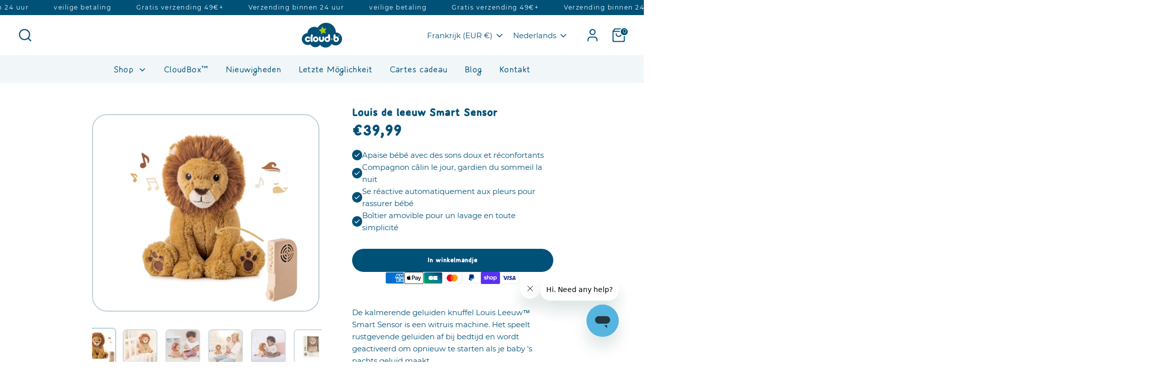

--- FILE ---
content_type: text/html; charset=utf-8
request_url: https://cloudb.com/nl-fr/products/louis-lion%E2%84%A2-smart-sensor
body_size: 127309
content:
<!doctype html>
<html class="no-js supports-no-cookies" lang="nl">
  <head>
    <link rel="preload" href="https://cdn.shopify.com/s/files/1/0656/9292/6220/files/MorningBreezeLight.otf?v=1764694071" as="font" type="font/otf" crossorigin>
<link rel="preload" href="https://cdn.shopify.com/s/files/1/0656/9292/6220/files/MorningBreezeRegular.otf?v=1764694070" as="font" type="font/otf" crossorigin>
<link rel="preload" href="https://cdn.shopify.com/s/files/1/0656/9292/6220/files/MorningBreezeBold.otf?v=1764694070" as="font" type="font/otf" crossorigin>

<style>
    @font-face {
        font-family: "MorningBreeze";
        font-weight: 300;
        font-display: swap;
        src: url('https://cdn.shopify.com/s/files/1/0656/9292/6220/files/MorningBreezeLight.otf?v=1764694071') format("opentype");
    }
    @font-face {
        font-family: "MorningBreeze";
        font-weight: 500;
        font-display: swap;
        src: url('https://cdn.shopify.com/s/files/1/0656/9292/6220/files/MorningBreezeRegular.otf?v=1764694070') format("opentype");
    }
    @font-face {
        font-family: "MorningBreeze";
        font-weight: 600;
        font-display: swap;
        src: url('https://cdn.shopify.com/s/files/1/0656/9292/6220/files/MorningBreezeBold.otf?v=1764694070') format("opentype");
    }
</style>
    <link rel="preload" href="/cdn/fonts/montserrat/montserrat_n4.1d581f6d4bf1a97f4cbc0b88b933bc136d38d178.woff2?h1=Y2xvdWRiLmNvbQ&h2=YWNjb3VudC5jbG91ZGIuY29t&hmac=d6545355d8bbcde96bb79cdc8a6ad0405d4e3e3c5af3ab9a6ce670093f7cab81" as="font" type="font/woff2" crossorigin>
<link rel="preload" href="https://cdn.shopify.com/s/files/1/0656/9292/6220/files/MorningBreezeLight.otf?v=1764694071" as="font" type="font/woff2" crossorigin>
<style>
    @font-face {
      font-family: Montserrat;
      font-weight: 400;
      font-style: normal;
      font-display: swap;
      src: url("/cdn/fonts/montserrat/montserrat_n4.1d581f6d4bf1a97f4cbc0b88b933bc136d38d178.woff2?h1=Y2xvdWRiLmNvbQ&h2=YWNjb3VudC5jbG91ZGIuY29t&hmac=d6545355d8bbcde96bb79cdc8a6ad0405d4e3e3c5af3ab9a6ce670093f7cab81") format("woff2");
    }
    @font-face {
        font-family: SF-Nav-font;
        font-style: normal;
    	font-weight: 400;
        font-display: swap;
        src:url('https://cdn.shopify.com/s/files/1/0656/9292/6220/files/MorningBreezeLight.otf?v=1764694071');
    }
</style>


	<link rel="preload" href="https://cdn.shopify.com/s/files/1/0656/9292/6220/files/MorningBreezeLight.otf?v=1764694071" as="font" type="font/otf" crossorigin>
<link rel="preload" href="https://cdn.shopify.com/s/files/1/0656/9292/6220/files/MorningBreezeRegular.otf?v=1764694070" as="font" type="font/otf" crossorigin>
<link rel="preload" href="https://cdn.shopify.com/s/files/1/0656/9292/6220/files/MorningBreezeBold.otf?v=1764694070" as="font" type="font/otf" crossorigin>

<style>
@font-face {
    font-family: SF-Heading-font;
	font-display:swap;
    font-style: normal;
	font-weight: 400;
    src:url("https://cdn.shopify.com/s/files/1/0656/9292/6220/files/MorningBreezeBold.otf?v=1764694070") format("opentype");
}

@font-face {
    font-family: 'MorningBreeze';
    src: url('https://cdn.shopify.com/s/files/1/0656/9292/6220/files/MorningBreezeBold.otf?v=1764694070') format('opentype');
    font-weight: normal;
    font-style: normal;
}
</style>





    <link href="//cloudb.com/cdn/shop/t/164/assets/styles.css?v=74870561924744858441768855735" rel="stylesheet" type="text/css" media="all" />

    <style id="w3_bg_load">div:not(.w3_bg), section:not(.w3_bg), iframelazy:not(.w3_bg){background-image:none !important;}</style>
<script>
var w3_lazy_load_by_px = 200,
    blank_image_webp_url = "https://d2pk8plgu825qi.cloudfront.net/wp-content/uploads/blank.pngw3.webp",
    google_fonts_delay_load = 1e4,
    w3_mousemoveloadimg = !1,
    w3_page_is_scrolled = !1,
    w3_lazy_load_js = 1,
    w3_excluded_js = 0;
class w3_loadscripts {
    constructor(e) {
        this.triggerEvents = e, this.eventOptions = {
            passive: !0
        }, this.userEventListener = this.triggerListener.bind(this), this.lazy_trigger, this.style_load_fired, this.lazy_scripts_load_fired = 0, this.scripts_load_fired = 0, this.scripts_load_fire = 0, this.excluded_js = w3_excluded_js, this.w3_lazy_load_js = w3_lazy_load_js, this.w3_fonts = "undefined" != typeof w3_googlefont ? w3_googlefont : [], this.w3_styles = [], this.w3_scripts = {
            normal: [],
            async: [],
            defer: [],
            lazy: []
        }, this.allJQueries = []
    }
    user_events_add(e) {
        this.triggerEvents.forEach(t => window.addEventListener(t, e.userEventListener, e.eventOptions))
    }
    user_events_remove(e) {
        this.triggerEvents.forEach(t => window.removeEventListener(t, e.userEventListener, e.eventOptions))
    }
    triggerListener_on_load() {
        "loading" === document.readyState ? document.addEventListener("DOMContentLoaded", this.load_resources.bind(this)) : this.load_resources()
    }
    triggerListener() {
        this.user_events_remove(this), this.lazy_scripts_load_fired = 1, this.add_html_class("w3_user"), "loading" === document.readyState ? (document.addEventListener("DOMContentLoaded", this.load_style_resources.bind(this)), this.scripts_load_fire || document.addEventListener("DOMContentLoaded", this.load_resources.bind(this))) : (this.load_style_resources(), this.scripts_load_fire || this.load_resources())
    }
    async load_style_resources() {
        this.style_load_fired || (this.style_load_fired = !0, this.register_styles(), document.getElementsByTagName("html")[0].setAttribute("data-css", this.w3_styles.length), document.getElementsByTagName("html")[0].setAttribute("data-css-loaded", 0), this.preload_scripts(this.w3_styles), this.load_styles_preloaded())
    }
    async load_styles_preloaded() {
        setTimeout(function(e) {
            document.getElementsByTagName("html")[0].classList.contains("css-preloaded") ? e.load_styles(e.w3_styles) : e.load_styles_preloaded()
        }, 200, this)
    }
    async load_resources() {
        this.scripts_load_fired || (this.scripts_load_fired = !0, this.hold_event_listeners(), this.exe_document_write(), this.register_scripts(), this.add_html_class("w3_start"), "function" == typeof w3_events_on_start_js && w3_events_on_start_js(), this.preload_scripts(this.w3_scripts.normal), this.preload_scripts(this.w3_scripts.defer), this.preload_scripts(this.w3_scripts.async), this.wnwAnalytics(), this.wnwBoomerang(), await this.load_scripts(this.w3_scripts.normal), await this.load_scripts(this.w3_scripts.defer), await this.load_scripts(this.w3_scripts.async), await this.execute_domcontentloaded(), await this.execute_window_load(), window.dispatchEvent(new Event("w3-scripts-loaded")), this.add_html_class("w3_js"), "function" == typeof w3_events_on_end_js && w3_events_on_end_js(), this.lazy_trigger = setInterval(this.w3_trigger_lazy_script, 500, this))
    }
    async w3_trigger_lazy_script(e) {
        e.lazy_scripts_load_fired && (await e.load_scripts(e.w3_scripts.lazy), e.add_html_class("jsload"), clearInterval(e.lazy_trigger))
    }
    async removeCritical2() {
    	var critical2 = document.querySelectorAll(".critical2");
    	critical2.forEach(function(a) {
    		a.parentNode.removeChild(a);
    	});
    }
    add_html_class(e) {
        document.getElementsByTagName("html")[0].classList.add(e)
    }
    register_scripts() {
        document.querySelectorAll("script[type=lazyload_int]").forEach(e => {
            e.hasAttribute("data-src") ? e.hasAttribute("async") && !1 !== e.async ? this.w3_scripts.async.push(e) : e.hasAttribute("defer") && !1 !== e.defer || "module" === e.getAttribute("data-w3-type") ? this.w3_scripts.defer.push(e) : this.w3_scripts.normal.push(e) : this.w3_scripts.normal.push(e)
        }), document.querySelectorAll("script[type=lazyload_ext]").forEach(e => {
            this.w3_scripts.lazy.push(e)
        })
    }
    register_styles() {
        document.querySelectorAll("link[data-href]").forEach(e => {
            this.w3_styles.push(e)
        })
    }
    async execute_script(e) {
        return await this.repaint_frame(), new Promise(t => {
            let s = document.createElement("script"),
                a;
            [...e.attributes].forEach(e => {
                let t = e.nodeName;
                "type" !== t && "data-src" !== t && ("data-w3-type" === t && (t = "type", a = e.nodeValue), s.setAttribute(t, e.nodeValue))
            }), e.hasAttribute("data-src") ? (s.setAttribute("src", e.getAttribute("data-src")), s.addEventListener("load", t), s.addEventListener("error", t)) : (s.text = e.text, t()), null !== e.parentNode && e.parentNode.replaceChild(s, e)
        })
    }
    async execute_styles(e) {
        var t;
        let s;
        return t = e, void((s = document.createElement("link")).href = t.getAttribute("data-href"), s.rel = "stylesheet", document.head.appendChild(s), t.parentNode.removeChild(t))
    }
    async load_scripts(e) {
        let t = e.shift();
        return t ? (await this.execute_script(t), this.load_scripts(e)) : Promise.resolve()
    }
    async load_styles(e) {
        let t = e.shift();
        return t ? (this.execute_styles(t), this.load_styles(e)) : "loaded"
    }
    async load_fonts(e) {
        var t = document.createDocumentFragment();
        e.forEach(e => {
            let s = document.createElement("link");
            s.href = e, s.rel = "stylesheet", t.appendChild(s)
        }), setTimeout(function() {
            document.head.appendChild(t)
        }, google_fonts_delay_load)
    }
    preload_scripts(e) {
        var t = document.createDocumentFragment(),
            s = 0,
            a = this;
        [...e].forEach(i => {
            let r = i.getAttribute("data-src"),
                n = i.getAttribute("data-href");
            if (r) {
                let d = document.createElement("link");
                d.href = r, d.rel = "preload", d.as = "script", t.appendChild(d)
            } else if (n) {
                let l = document.createElement("link");
                l.href = n, l.rel = "preload", l.as = "style", s++, e.length == s && (l.dataset.last = 1), t.appendChild(l), l.onload = function() {
                    fetch(this.href).then(e => e.blob()).then(e => {
                        a.update_css_loader()
                    }).catch(e => {
                        a.update_css_loader()
                    })
                }, l.onerror = function() {
                    a.update_css_loader()
                }
            }
        }), document.head.appendChild(t)
    }
    update_css_loader() {
        document.getElementsByTagName("html")[0].setAttribute("data-css-loaded", parseInt(document.getElementsByTagName("html")[0].getAttribute("data-css-loaded")) + 1), document.getElementsByTagName("html")[0].getAttribute("data-css") == document.getElementsByTagName("html")[0].getAttribute("data-css-loaded") && document.getElementsByTagName("html")[0].classList.add("css-preloaded")
    }
    hold_event_listeners() {
        let e = {};

        function t(t, s) {
            ! function(t) {
                function s(s) {
                    return e[t].eventsToRewrite.indexOf(s) >= 0 ? "w3-" + s : s
                }
                e[t] || (e[t] = {
                    originalFunctions: {
                        add: t.addEventListener,
                        remove: t.removeEventListener
                    },
                    eventsToRewrite: []
                }, t.addEventListener = function() {
                    arguments[0] = s(arguments[0]), e[t].originalFunctions.add.apply(t, arguments)
                }, t.removeEventListener = function() {
                    arguments[0] = s(arguments[0]), e[t].originalFunctions.remove.apply(t, arguments)
                })
            }(t), e[t].eventsToRewrite.push(s)
        }

        function s(e, t) {
            let s = e[t];
            Object.defineProperty(e, t, {
                get: () => s || function() {},
                set(a) {
                    e["w3" + t] = s = a
                }
            })
        }
        t(document, "DOMContentLoaded"), t(window, "DOMContentLoaded"), t(window, "load"), t(window, "pageshow"), t(document, "readystatechange"), s(document, "onreadystatechange"), s(window, "onload"), s(window, "onpageshow")
    }
    hold_jquery(e) {
        let t = window.jQuery;
        Object.defineProperty(window, "jQuery", {
            get: () => t,
            set(s) {
                if (s && s.fn && !e.allJQueries.includes(s)) {
                    s.fn.ready = s.fn.init.prototype.ready = function(t) {
                        if (void 0 !== t) return e.scripts_load_fired ? e.domReadyFired ? t.bind(document)(s) : document.addEventListener("w3-DOMContentLoaded", () => t.bind(document)(s)) : t.bind(document)(s), s(document)
                    };
                    let a = s.fn.on;
                    s.fn.on = s.fn.init.prototype.on = function() {
                        if ("ready" == arguments[0]) {
                            if (this[0] !== document) return a.apply(this, arguments), this;
                            arguments[1].bind(document)(s)
                        }
                        if (this[0] === window) {
                            function e(e) {
                                return e.split(" ").map(e => "load" === e || 0 === e.indexOf("load.") ? "w3-jquery-load" : e).join(" ")
                            }
                            "string" == typeof arguments[0] || arguments[0] instanceof String ? arguments[0] = e(arguments[0]) : "object" == typeof arguments[0] && Object.keys(arguments[0]).forEach(t => {
                                Object.assign(arguments[0], {
                                    [e(t)]: arguments[0][t]
                                })[t]
                            })
                        }
                        return a.apply(this, arguments), this
                    }, e.allJQueries.push(s)
                }
                t = s
            }
        })
    }
    async execute_domcontentloaded() {
        this.domReadyFired = !0, await this.repaint_frame(), document.dispatchEvent(new Event("w3-DOMContentLoaded")), await this.repaint_frame(), window.dispatchEvent(new Event("w3-DOMContentLoaded")), await this.repaint_frame(), document.dispatchEvent(new Event("w3-readystatechange")), await this.repaint_frame(), document.w3onreadystatechange && document.w3onreadystatechange()
    }
    async execute_window_load() {
        await this.repaint_frame(), setTimeout(function() {
            window.dispatchEvent(new Event("w3-load"))
        }, 100), await this.repaint_frame(), window.w3onload && window.w3onload(), await this.repaint_frame(), this.allJQueries.forEach(e => e(window).trigger("w3-jquery-load")), window.dispatchEvent(new Event("w3-pageshow")), await this.repaint_frame(), window.w3onpageshow && window.w3onpageshow()
    }
    exe_document_write() {
        let e = new Map;
        document.write = document.writeln = function(t) {
            let s = document.currentScript,
                a = document.createRange(),
                i = s.parentElement,
                r = e.get(s);
            void 0 === r && (r = s.nextSibling, e.set(s, r));
            let n = document.createDocumentFragment();
            a.setStart(n, 0), n.appendChild(a.createContextualFragment(t)), i.insertBefore(n, r)
        }
    }
    async repaint_frame() {
        return new Promise(e => requestAnimationFrame(e))
    }
    static execute() {
        let e = new w3_loadscripts(["keydown", "mousemove", "touchmove", "touchstart", "touchend", "wheel"]);
        e.load_fonts(e.w3_fonts), e.removeCritical2(), e.user_events_add(e), e.excluded_js || e.hold_jquery(e), e.w3_lazy_load_js || (e.scripts_load_fire = 1, e.triggerListener_on_load());
        let t = setInterval(function e(s) {
            null != document.body && (document.body.getBoundingClientRect().top < -30 && s.triggerListener(), clearInterval(t))
        }, 500, e)
    }
    wnwAnalytics() {
        document.querySelectorAll(".analytics").forEach(function(e) {
            trekkie.integrations = !1;
            var t = document.createElement("script");
            t.innerHTML = e.innerHTML, e.parentNode.insertBefore(t, e.nextSibling), e.parentNode.removeChild(e)
        })
    }
    wnwBoomerang() {
        document.querySelectorAll(".boomerang").forEach(function(e) {
            window.BOOMR.version = !1;
            var t = document.createElement("script");
            t.innerHTML = e.innerHTML, e.parentNode.insertBefore(t, e.nextSibling), e.parentNode.removeChild(e)
        })
    }
}
setTimeout(function(){
w3_loadscripts.execute();
},1000);
</script>    
    <style>
  @charset "UTF-8";:root{--font-stack-header: SF-Heading-font;--font-weight-header: 400}:root {--font-stack-title_1: SF-Title-font_1;--font-weight-title: 400;}:root{--font-weight-body--bold: 700;--font-weight-body--bolder: 700;--font-stack-body: Montserrat, sans-serif;--font-style-body: normal;--font-weight-body: 400}:root{--font-stack-nav: SF-Nav-font;--font-weight-nav: 400}:root{--font-stack-logo: Nunito, sans-serif;--font-style-logo: normal;--font-weight-logo: 800;--font-weight-logo--bolder: 700;--font-weight-logo--lighter: 400}.pswp{display:none;position:absolute;width:100%;height:100%;left:0;top:0;overflow:hidden;-ms-touch-action:none;touch-action:none;z-index:1500;-webkit-text-size-adjust:100%;-webkit-backface-visibility:hidden;outline:none}.pswp *{-webkit-box-sizing:border-box;box-sizing:border-box}.pswp img{max-width:none}.pswp--animate_opacity{opacity:.001;will-change:opacity;-webkit-transition:opacity 333ms cubic-bezier(.4,0,.22,1);transition:opacity 333ms cubic-bezier(.4,0,.22,1)}.pswp--open{display:block}.pswp--zoom-allowed .pswp__img{cursor:-webkit-zoom-in;cursor:-moz-zoom-in;cursor:zoom-in}.pswp--zoomed-in .pswp__img{cursor:-webkit-grab;cursor:-moz-grab;cursor:grab}.pswp--dragging .pswp__img{cursor:-webkit-grabbing;cursor:-moz-grabbing;cursor:grabbing}.pswp__bg{position:absolute;left:0;top:0;width:100%;height:100%;background:#000;opacity:0;-webkit-transform:translateZ(0);transform:translateZ(0);-webkit-backface-visibility:hidden;will-change:opacity}.pswp__scroll-wrap{position:absolute;left:0;top:0;width:100%;height:100%;overflow:hidden}.pswp__container,.pswp__zoom-wrap{-ms-touch-action:none;touch-action:none;position:absolute;left:0;right:0;top:0;bottom:0}.pswp__container,.pswp__img{-webkit-user-select:none;-moz-user-select:none;-ms-user-select:none;user-select:none;-webkit-tap-highlight-color:transparent;-webkit-touch-callout:none}.pswp__zoom-wrap{position:absolute;width:100%;-webkit-transform-origin:left top;-ms-transform-origin:left top;transform-origin:left top;-webkit-transition:-webkit-transform 333ms cubic-bezier(.4,0,.22,1);transition:transform 333ms cubic-bezier(.4,0,.22,1)}.pswp__bg{will-change:opacity;-webkit-transition:opacity 333ms cubic-bezier(.4,0,.22,1);transition:opacity 333ms cubic-bezier(.4,0,.22,1)}.pswp--animated-in .pswp__bg,.pswp--animated-in .pswp__zoom-wrap{-webkit-transition:none;transition:none}.pswp__container,.pswp__zoom-wrap{-webkit-backface-visibility:hidden}.pswp__item{position:absolute;left:0;right:0;top:0;bottom:0;overflow:hidden}.pswp__img{position:absolute;width:auto;height:auto;top:0;left:0}.pswp__img--placeholder{-webkit-backface-visibility:hidden}.pswp__img--placeholder--blank{background:#222}.pswp--ie .pswp__img{width:100%!important;height:auto!important;left:0;top:0}.pswp__error-msg{position:absolute;left:0;top:50%;width:100%;text-align:center;font-size:14px;line-height:16px;margin-top:-8px;color:#ccc}.pswp__error-msg a{color:#ccc;text-decoration:underline}.pswp__button{width:44px;height:44px;position:relative;background:none;cursor:pointer;overflow:visible;-webkit-appearance:none;display:block;border:0;padding:0;margin:0;float:right;opacity:.75;-webkit-transition:opacity .2s;transition:opacity .2s;-webkit-box-shadow:none;box-shadow:none}.pswp__button:focus,.pswp__button:hover{opacity:1}.pswp__button:active{outline:none;opacity:.9}.pswp__button::-moz-focus-inner{padding:0;border:0}.pswp__ui--over-close .pswp__button--close{opacity:1}.pswp__button,.pswp__button--arrow--left:before,.pswp__button--arrow--right:before{background:url(//cdn.shopify.com/s/files/1/0656/9292/6220/t/53/assets/photoswipe-default-skin.png?v=115405504031309184941687875970) 0 0 no-repeat;background-size:264px 88px;width:44px;height:44px}@media (-webkit-min-device-pixel-ratio: 1.1),(-webkit-min-device-pixel-ratio: 1.09375),(min-resolution: 105dpi),(min-resolution: 1.1dppx){.pswp--svg .pswp__button,.pswp--svg .pswp__button--arrow--left:before,.pswp--svg .pswp__button--arrow--right:before{background-image:url(//cdn.shopify.com/s/files/1/0656/9292/6220/t/53/assets/photoswipe-default-skin.svg?v=153845424322445325761687875970)}.pswp--svg .pswp__button--arrow--left,.pswp--svg .pswp__button--arrow--right{background:none}}.pswp__button--close{background-position:0 -44px}.pswp__button--share{background-position:-44px -44px}.pswp__button--fs{display:none}.pswp--supports-fs .pswp__button--fs{display:block}.pswp--fs .pswp__button--fs{background-position:-44px 0}.pswp__button--zoom{display:none;background-position:-88px 0}.pswp--zoom-allowed .pswp__button--zoom{display:block}.pswp--zoomed-in .pswp__button--zoom{background-position:-132px 0}.pswp--touch .pswp__button--arrow--left,.pswp--touch .pswp__button--arrow--right{visibility:hidden}.pswp__button--arrow--left,.pswp__button--arrow--right{background:none;top:50%;margin-top:-50px;width:70px;height:100px;position:absolute}.pswp__button--arrow--left{left:0}.pswp__button--arrow--right{right:0}.pswp__button--arrow--left:before,.pswp__button--arrow--right:before{content:"";top:35px;background-color:#0000004d;height:30px;width:32px;position:absolute}.pswp__button--arrow--left:before{left:6px;background-position:-138px -44px}.pswp__button--arrow--right:before{right:6px;background-position:-94px -44px}.pswp__counter,.pswp__share-modal{-webkit-user-select:none;-moz-user-select:none;-ms-user-select:none;user-select:none}.pswp__share-modal{display:block;background:rgba(0,0,0,.5);width:100%;height:100%;top:0;left:0;padding:10px;position:absolute;z-index:1600;opacity:0;-webkit-transition:opacity .25s ease-out;transition:opacity .25s ease-out;-webkit-backface-visibility:hidden;will-change:opacity}.pswp__share-modal--hidden{display:none}.pswp__share-tooltip{z-index:1620;position:absolute;background:#FFF;top:56px;border-radius:2px;display:block;width:auto;right:44px;-webkit-box-shadow:0 2px 5px rgba(0,0,0,.25);box-shadow:0 2px 5px #00000040;-webkit-transform:translateY(6px);-ms-transform:translateY(6px);transform:translateY(6px);-webkit-transition:-webkit-transform .25s;transition:transform .25s;-webkit-backface-visibility:hidden;will-change:transform}.pswp__share-tooltip a{display:block;padding:8px 12px;color:#000;text-decoration:none;font-size:14px;line-height:18px}.pswp__share-tooltip a:hover{text-decoration:none;color:#000}.pswp__share-tooltip a:first-child{border-radius:2px 2px 0 0}.pswp__share-tooltip a:last-child{border-radius:0 0 2px 2px}.pswp__share-modal--fade-in{opacity:1}.pswp__share-modal--fade-in .pswp__share-tooltip{-webkit-transform:translateY(0);-ms-transform:translateY(0);transform:translateY(0)}.pswp--touch .pswp__share-tooltip a{padding:16px 12px}a.pswp__share--facebook:before{content:"";display:block;width:0;height:0;position:absolute;top:-12px;right:15px;border:6px solid transparent;border-bottom-color:#fff;-webkit-pointer-events:none;-moz-pointer-events:none;pointer-events:none}a.pswp__share--facebook:hover{background:#3E5C9A;color:#fff}a.pswp__share--facebook:hover:before{border-bottom-color:#3e5c9a}a.pswp__share--twitter:hover{background:#55ACEE;color:#fff}a.pswp__share--pinterest:hover{background:#CCC;color:#ce272d}a.pswp__share--download:hover{background:#DDD}.pswp__counter{position:absolute;left:0;top:0;height:44px;font-size:13px;line-height:44px;color:#fff;opacity:.75;padding:0 10px}.pswp__caption{position:absolute;left:0;bottom:0;width:100%;min-height:44px}.pswp__caption small{font-size:11px;color:#bbb}.pswp__caption__center{text-align:left;max-width:420px;margin:0 auto;font-size:13px;padding:10px;line-height:20px;color:#ccc}.pswp__caption--empty{display:none}.pswp__caption--fake{visibility:hidden}.pswp__preloader{width:44px;height:44px;position:absolute;top:0;left:50%;margin-left:-22px;opacity:0;-webkit-transition:opacity .25s ease-out;transition:opacity .25s ease-out;will-change:opacity;direction:ltr}.pswp__preloader__icn{width:20px;height:20px;margin:12px}.pswp__preloader--active{opacity:1}.pswp__preloader--active .pswp__preloader__icn{background:url(//cdn.shopify.com/s/files/1/0656/9292/6220/t/53/assets/preloader.gif?v=77008736554601496081687875970) 0 0 no-repeat}.pswp--css_animation .pswp__preloader--active{opacity:1}.pswp--css_animation .pswp__preloader--active .pswp__preloader__icn{-webkit-animation:clockwise .5s linear infinite;animation:clockwise .5s linear infinite}.pswp--css_animation .pswp__preloader--active .pswp__preloader__donut{-webkit-animation:donut-rotate 1s cubic-bezier(.4,0,.22,1) infinite;animation:donut-rotate 1s cubic-bezier(.4,0,.22,1) infinite}.pswp--css_animation .pswp__preloader__icn{background:none;opacity:.75;width:14px;height:14px;position:absolute;left:15px;top:15px;margin:0}.pswp--css_animation .pswp__preloader__cut{position:relative;width:7px;height:14px;overflow:hidden}.pswp--css_animation .pswp__preloader__donut{-webkit-box-sizing:border-box;box-sizing:border-box;width:14px;height:14px;border:2px solid #FFF;border-radius:50%;border-left-color:transparent;border-bottom-color:transparent;position:absolute;top:0;left:0;background:none;margin:0}@media screen and (max-width: 1024px){.pswp__preloader{position:relative;left:auto;top:auto;margin:0;float:right}}@-webkit-keyframes clockwise{0%{-webkit-transform:rotate(0deg);transform:rotate(0)}to{-webkit-transform:rotate(360deg);transform:rotate(360deg)}}@keyframes clockwise{0%{-webkit-transform:rotate(0deg);transform:rotate(0)}to{-webkit-transform:rotate(360deg);transform:rotate(360deg)}}@-webkit-keyframes donut-rotate{0%{-webkit-transform:rotate(0);transform:rotate(0)}50%{-webkit-transform:rotate(-140deg);transform:rotate(-140deg)}to{-webkit-transform:rotate(0);transform:rotate(0)}}@keyframes donut-rotate{0%{-webkit-transform:rotate(0);transform:rotate(0)}50%{-webkit-transform:rotate(-140deg);transform:rotate(-140deg)}to{-webkit-transform:rotate(0);transform:rotate(0)}}.pswp__ui{-webkit-font-smoothing:auto;visibility:visible;opacity:1;z-index:1550}.pswp__top-bar{position:absolute;left:0;top:0;height:44px;width:100%}.pswp__caption,.pswp__top-bar,.pswp--has_mouse .pswp__button--arrow--left,.pswp--has_mouse .pswp__button--arrow--right{-webkit-backface-visibility:hidden;will-change:opacity;-webkit-transition:opacity 333ms cubic-bezier(.4,0,.22,1);transition:opacity 333ms cubic-bezier(.4,0,.22,1)}.pswp--has_mouse .pswp__button--arrow--left,.pswp--has_mouse .pswp__button--arrow--right{visibility:visible}.pswp__top-bar,.pswp__caption{background-color:#00000080}.pswp__ui--fit .pswp__top-bar,.pswp__ui--fit .pswp__caption{background-color:#0000004d}.pswp__ui--idle .pswp__top-bar,.pswp__ui--idle .pswp__button--arrow--left,.pswp__ui--idle .pswp__button--arrow--right{opacity:0}.pswp__ui--hidden .pswp__top-bar,.pswp__ui--hidden .pswp__caption,.pswp__ui--hidden .pswp__button--arrow--left,.pswp__ui--hidden .pswp__button--arrow--right{opacity:.001}.pswp__ui--one-slide .pswp__button--arrow--left,.pswp__ui--one-slide .pswp__button--arrow--right,.pswp__ui--one-slide .pswp__counter{display:none}.pswp__element--disabled{display:none!important}.pswp--minimal--dark .pswp__top-bar{background:none}.slick-slider{display:block;position:relative;box-sizing:border-box;-webkit-touch-callout:none;-webkit-user-select:none;-moz-user-select:none;-ms-user-select:none;user-select:none;-ms-touch-action:pan-y;touch-action:pan-y;-webkit-tap-highlight-color:transparent}.slick-list{display:block;position:relative;margin:0;padding:0;overflow:hidden}.slick-list:focus{outline:none}.slick-list.dragging{cursor:pointer;cursor:hand}.slick-slider .slick-track,.slick-slider .slick-list{transform:translateZ(0)}.slick-track{display:block;position:relative;top:0;left:0;margin-left:auto;margin-right:auto}.slick-track:before,.slick-track:after{content:"";display:table}.slick-track:after{clear:both}.slick-loading .slick-track{visibility:hidden}.slick-slide{display:none;float:left;min-height:1px}[dir=rtl] .slick-slide{float:right}.slick-slide img{display:block}.slick-slide.slick-loading img{display:none}.slick-slide.dragging img{pointer-events:none}.slick-initialized .slick-slide{display:block}.slick-loading .slick-slide{visibility:hidden}.slick-vertical .slick-slide{display:block;height:auto;border:1px solid transparent}.slick-arrow.slick-hidden{display:none}.slick-loading .slick-list{background:#fff url(//cdn.shopify.com/s/files/1/0656/9292/6220/t/53/assets/preloader.gif?v=77008736554601496081687875970) center center no-repeat}.slick-prev,.slick-next{display:block;position:absolute;top:50%;width:44px;height:44px;padding:0;outline:none;box-shadow:none;border:none;background:transparent;transform:translateY(-50%);color:inherit;font-size:0;line-height:0;cursor:pointer}.slick-prev:hover,.slick-prev:focus,.slick-next:hover,.slick-next:focus{outline:none;box-shadow:none;background:none;color:inherit}.slick-prev:hover:before,.slick-prev:focus:before,.slick-next:hover:before,.slick-next:focus:before{opacity:1}.slick-prev.slick-disabled:before,.slick-next.slick-disabled:before{opacity:.25}.slick-prev:before,.slick-next:before{color:#fff;font-family:slick;font-size:20px;line-height:1;opacity:.75;-webkit-font-smoothing:antialiased;-moz-osx-font-smoothing:grayscale}.slick-prev{left:-25px}[dir=rtl] .slick-prev{right:-25px;left:auto}.slick-prev:before{content:"\2190"}[dir=rtl] .slick-prev:before{content:"\2192"}.slick-next{right:-25px}[dir=rtl] .slick-next{right:auto;left:-25px}.slick-next:before{content:"\2192"}[dir=rtl] .slick-next:before{content:"\2190"}.slick-dots{display:block;list-style:none;position:absolute;bottom:-30px;width:100%;padding:0;margin:0;text-align:center}.slick-dots li{display:inline-block;margin:0 8px;padding:0}.slick-dots li button{display:block;width:8px;height:8px;padding:0;outline:none;border:0;border-radius:8px;background:#8c8c8f;transition:all .15s;color:transparent;font-size:0;line-height:0;cursor:pointer}.slick-dots li button:hover,.slick-dots li button:focus{outline:none}.slick-dots li button:hover:before,.slick-dots li button:focus:before{opacity:1}.slick-dots li.slick-active button{background:#fff;box-shadow:0 0 2px 1px #00000080}.will-slick:not(.slick-slider)>.slide:not(:first-child){display:none}#colorbox,#cboxOverlay,#cboxWrapper{position:absolute;top:0;left:0;z-index:9999;overflow:hidden;-webkit-transform:translate3d(0,0,0)}#cboxWrapper{max-width:none}#cboxOverlay{position:fixed;width:100%;height:100%}#cboxMiddleLeft,#cboxBottomLeft{clear:left}#cboxContent{position:relative}#cboxLoadedContent{overflow:auto;-webkit-overflow-scrolling:touch}#cboxTitle{margin:0}#cboxLoadingOverlay,#cboxLoadingGraphic{position:absolute;top:0;left:0;width:100%;height:100%}#cboxPrevious,#cboxNext,#cboxClose,#cboxSlideshow{cursor:pointer}.cboxPhoto{float:left;margin:auto;border:0;display:block;max-width:none;-ms-interpolation-mode:bicubic}.cboxIframe{width:100%;height:100%;display:block;border:0;padding:0;margin:0}#colorbox,#cboxContent,#cboxLoadedContent{box-sizing:content-box}.no-js .no-js-hidden{display:none!important}@media (max-width: 767.98px){.md-down-hidden{display:none!important}}@media (min-width: 768px){.md-up-hidden{display:none!important}}input[type=number]::-webkit-inner-spin-button,input[type=number]::-webkit-outer-spin-button{-webkit-appearance:none;margin:0}input[type=number]{-moz-appearance:textfield}.cc-filters-control{display:flex;justify-content:space-between;margin-bottom:15px}.cc-filters-control__btn{display:flex;align-items:center;justify-content:center;width:100%;padding:13px 15px;border:1px solid #bcced7;border-radius:8px;background:none;line-height:1.5}.cc-filters-control__btn:first-child:not(:last-child),.cc-filters-control__btn:last-child:not(:first-child){width:calc(50% - 10px)}.cc-filters-control__btn.has-active-filters,.cc-filter__toggle.has-active-filters{border-color:#005178}.cc-filters-container svg,.cc-active-filter>svg{color:#333;pointer-events:none}.cc-filters,.cc-filter__panel{z-index:1;background:#faf7f7}.cc-filters__header,.cc-filter__header{display:flex;align-items:center;position:relative;padding:20px;border-bottom:1px solid #bcced7}.cc-filter li:not(:last-child){margin-bottom:1.25em}.cc-filter label{display:flex;align-items:flex-start;width:100%}.cc-filter label:before{border-color:#005178}.cc-filter .radio+label:before,.cc-filter .checkbox+label:before{border-color:#bcced7}.cc-filter .radio:checked+label:after,.cc-filter .checkbox:checked+label:before{border-color:#005178;background-color:#005178}.cc-filter .checkbox:checked+label:after{border-color:#faf7f7}.cc-filter-heading{flex:1 1 auto;padding:0 3.2em;font-size:1.25em;font-weight:600;text-align:center}.cc-filter-close-btn,.cc-filter-back-btn{position:absolute;left:4px;min-width:0;padding:11px;border:0;background:none;line-height:1.3}.cc-filter-label{flex:1 1 auto}.cc-filter__toggle{display:block;position:relative;background:right 10px center no-repeat;text-align:left;cursor:pointer}.cc-filter__toggle::-webkit-details-marker{display:none}.cc-filter__toggle:after{content:"";position:absolute;top:calc(50% - 8px);right:13px;width:16px;height:16px;background:url("data:image/svg+xml;charset=UTF-8,%3csvg xmlns='http://www.w3.org/2000/svg' stroke='rgb(51, 51, 51)' width='20' height='20' viewBox='0 0 24 24' fill='none' stroke-width='2' stroke-linecap='round' stroke-linejoin='round'%3e%3cpolyline points='6 9 12 15 18 9'%3e%3c/polyline%3e%3c/svg%3e") no-repeat center}.cc-filter__toggle>span{pointer-events:none}.cc-filter__content{padding:20px}.cc-filters__footer,.cc-filter__footer{z-index:10;border-top:1px solid #bcced7;padding:15px 20px;background:#faf7f7}.cc-filters__footer .btn,.cc-filter__footer .btn{width:100%}.cc-filters__footer{position:absolute;top:100%;width:100%}.swatch-input{position:absolute;z-index:-1;opacity:0}.swatch-input:checked+.swatch-label .swatch-sample{border-color:#005178}.swatch-input[disabled]+label{opacity:.5}.swatch-sample{flex-shrink:0;position:relative;width:18px;height:18px;margin-top:calc(.75em - 9px);margin-right:.625em;border-radius:50%;background:no-repeat center/100%}.cc-sort-label{display:block;font-size:.75rem;line-height:1.6;opacity:.6}.cc-sort-selected{display:block;line-height:1.3;white-space:nowrap}.cc-active-filters{margin-bottom:20px}.cc-active-filters__items{display:flex;flex-shrink:0;padding:0 20px}.cc-active-filter,.cc-active-filter-reset{margin-right:8px;padding:6px 12px;transition:background-color .25s ease;border-radius:8px;color:#005178;text-decoration:none;white-space:nowrap}.cc-active-filter{display:flex;align-items:center;background:#eeeff1}.cc-active-filter:last-child{margin-right:0}.cc-active-filter:hover{background:#e1e6ea}.cc-active-filter>svg{width:16px;height:16px;margin:0 -3px 0 6px;fill:#005178;stroke:#005178}.cc-active-filter-reset{background:#d5dee4}.cc-active-filter-reset:hover{background:#c8d6de}.cc-price-range__inputs{display:flex;align-items:center;margin-top:10px}.cc-price-range__input-container{flex:1 1 auto;position:relative}.cc-price-range__input-separator{margin:0 6px}.cc-price-range__input-currency{position:absolute;top:calc(50% - .5em);left:1px;width:calc(13px + 1em);font-size:16px;line-height:1em;text-align:right}.cc-price-range__input{width:100%;height:auto;margin:0;padding-right:16px;padding-left:calc(16px + 1em);border-color:#bcced7;background:transparent;color:inherit;font-size:16px}.cc-price-range__input::placeholder{color:rgba(#005178,.5)}.cc-price-range__bar{position:relative;height:2px;margin:35px 10px 20px 12px}.cc-price-range__bar-inactive{height:100%;opacity:.2;background:#005178}.cc-price-range__bar-active{position:absolute;top:0;right:0;left:0;height:100%;background:#005178}.cc-price-range__control{position:absolute;top:-21px;left:0;width:44px;height:44px;margin-left:-23px;padding:11px;cursor:grab}.cc-price-range__control:after{content:"";display:block;width:22px;height:22px;transition:.3s ease-out;transition-property:transform,box-shadow;border:2px solid #005178;border-radius:22px;background:#faf7f7}.cc-price-range__control:hover:after{transform:scale(1.08);box-shadow:0 1px 3px 1px #00000026}.cc-filters-results{transition:opacity .5s ease}.cc-filters-results.is-loading{opacity:.5}.cc-filters-results__summary{margin:0;opacity:.7;text-align:center}@media (max-width: 767.98px){.filters-open{overflow:hidden}.cc-filters-container{position:fixed;z-index:100;top:0;left:100%;width:100%;height:100%;background:#faf7f7}.filters-open .cc-filters-container{transform:translate3d(-100%,0,0)}.cc-filters-container,.cc-filters,.cc-filter__panel{display:flex;flex-direction:column;color:#005178}.cc-filters{position:relative;width:100%;height:100%;transition:height .2s ease}.cc-filters__items,.cc-filter__content{flex:1 1 auto;overflow:auto}.cc-filters__items{margin-bottom:-1px;padding:0 20px}.cc-filter--sort,.cc-filter__panel{position:absolute;top:0;bottom:0;left:0;width:100%;background:#faf7f7}.cc-filters-container,.cc-filter__panel{transition:transform .3s cubic-bezier(.78,.13,.15,.85)}.cc-filter:not(.cc-filter--sort){border-bottom:1px solid #bcced7}.cc-filter__toggle{padding:16px 35px 16px 0;border:0}.cc-filter__toggle:after{right:-4px;transform:rotate(-90deg)}.cc-filters .cc-filter__panel{left:100%;transition-delay:.3s}.filters-open .cc-filters .cc-filter__panel{transition-delay:0s}.cc-filters .cc-filter.is-open .cc-filter__panel{transform:translate3d(-100%,0,0)}.cc-filter-clear-btn{position:absolute;right:20px}.cc-filter--sort{visibility:hidden;transition:visibility 0s .3s}.cc-filter--sort.is-open{visibility:visible;transition:none}.cc-active-filters{overflow:hidden;width:100vw;margin-left:calc(50% - 50vw)}.cc-active-filters__scroller{display:flex;margin-bottom:-30px;padding-bottom:30px;overflow:auto}.cc-price-range{padding:20px 0}}@media (min-width: 768px){.cc-filters-container{display:flex;align-items:flex-start}.no-js .cc-filters-container{display:block}.cc-filters{background:none}.no-js .cc-filters{display:inline-block;vertical-align:top}.cc-filters__items{display:flex;flex-wrap:wrap}.js .cc-filters__items{margin-bottom:-15px}.cc-filter{position:relative;margin:0 15px 15px 0}.js .cc-filter.cc-filter--sort{margin:0 0 0 auto}.no-js .cc-filter.cc-filter--sort{display:inline-block}.cc-filter li:not(:last-child){margin-bottom:.75em}.cc-filter__toggle{min-width:9em;padding:12px 45px 12px 15px;border:1px solid #bcced7;border-radius:8px;background:right 10px center no-repeat}.cc-filter--sort .cc-filter__toggle{min-width:11.7em;padding:5px 45px 5px 15px}.cc-filter.is-open .cc-filter__toggle:after,.no-js .cc-filter[open] .cc-filter__toggle:after{transform:scaleY(-1)}.cc-filter__panel{position:absolute;top:calc(100% + 10px);left:0;width:340px;transition:transform .2s ease-out,opacity .2s ease-out;transform:translate3d(0,-10px,0);box-shadow:0 2px 10px #00000026;border-radius:8px;color:#005178;opacity:0;overflow:hidden}.js .cc-filter--sort .cc-filter__panel{right:0;left:auto}.is-open .cc-filter__panel,.no-js .cc-filter[open] .cc-filter__panel{opacity:1;transform:translateZ(0)}.cc-filter__header{justify-content:space-between;padding:15px 20px}.cc-filter-clear-btn{margin-left:auto}.cc-filter__content{position:relative;max-height:15em;padding:20px;overflow:auto}.cc-filter--sort .cc-filter__content{max-height:none}.cc-active-filters__items{flex-wrap:wrap;margin:15px -8px -8px 0;padding:0}.cc-active-filter,.cc-active-filter-reset{margin-bottom:8px}.cc-filters-results__summary{margin:25px 0 -10px}.no-js-apply-filters{display:inline-block;vertical-align:top}}body.cc-popup-no-scroll{overflow:hidden}.popup-scrollbar-measure{position:absolute;top:-9999px;width:50px;height:50px;overflow:scroll;pointer-events:none}.cc-popup{position:fixed;display:flex;height:100%;width:100%;top:0;left:0;z-index:997;transition:opacity .15s,visibility .15s;opacity:0;visibility:hidden;pointer-events:none}.cc-popup.cc-popup--center{justify-content:center;align-items:center}.cc-popup.cc-popup--center .cc-popup-modal{transform:translate3d(0,60px,0)}.cc-popup.cc-popup--bottom-left,.cc-popup.cc-popup--bottom-right{align-items:flex-end}.cc-popup.cc-popup--bottom-left{justify-content:flex-start}.cc-popup.cc-popup--bottom-left .cc-popup-modal{transform:translate3d(-60px,0,0)}[dir=rtl] .cc-popup.cc-popup--bottom-left .cc-popup-modal{transform:translate3d(60px,0,0)}.cc-popup.cc-popup--bottom-right{justify-content:flex-end}.cc-popup.cc-popup--bottom-right .cc-popup-modal{transform:translate3d(60px,0,0)}[dir=rtl] .cc-popup.cc-popup--bottom-right .cc-popup-modal{transform:translate3d(-60px,0,0)}.cc-popup.cc-popup--left{justify-content:flex-start}.cc-popup.cc-popup--left .cc-popup-modal{transform:translate3d(-60px,0,0);width:100%;min-width:0;overflow:auto}[dir=rtl] .cc-popup.cc-popup--left .cc-popup-modal{transform:translate3d(60px,0,0)}@media (min-width: 768px){.cc-popup.cc-popup--left .cc-popup-modal{width:400px}}.cc-popup.cc-popup--right{justify-content:flex-end}.cc-popup.cc-popup--right .cc-popup-modal{transform:translate3d(60px,0,0);width:100%;min-width:0;overflow:auto}[dir=rtl] .cc-popup.cc-popup--right .cc-popup-modal{transform:translate3d(-60px,0,0)}@media (min-width: 768px){.cc-popup.cc-popup--right .cc-popup-modal{width:400px}}.cc-popup.cc-popup--visible{visibility:visible;opacity:1;pointer-events:auto}.cc-popup.cc-popup--visible .cc-popup-modal,[dir=rtl] .cc-popup.cc-popup--visible .cc-popup-modal{transform:translateZ(0)}.cc-popup .cc-popup-background{position:absolute;top:0;bottom:0;left:0;right:0;background:rgba(0,0,0,.3);z-index:998}.cc-popup .cc-popup-modal{position:relative;z-index:999;transition:transform .25s;overflow:hidden;background-color:#faf7f7;color:#005178}.cc-popup .cc-popup-container{display:flex}.cc-popup .cc-popup-container .cc-popup-title{color:#005178}.cc-popup .cc-popup-close{position:absolute;right:3px;top:3px;width:44px;height:44px;padding:7px;min-width:auto;background-color:transparent;border:none;box-shadow:none}.cc-popup .cc-popup-close svg{stroke:#005178;stroke-width:2px}[dir=rtl] .cc-popup .cc-popup-close{left:3px;right:auto}.cc-popup .cc-popup-image .rimage-background{height:100%}.cc-popup .cc-popup-column{height:100%;display:flex;flex-direction:column;justify-content:center}.cc-rating{display:inline-block;margin:0;font-size:14px;line-height:1.2em;white-space:nowrap;vertical-align:middle}.cc-rating-stars{display:block;position:relative}.cc-rating-stars--active{position:absolute;top:0;left:0;color:#f5c346}.cc-rating-stars--inactive{display:block;color:#f5c34633}.cc-rating-stars__svg{width:1em;height:1em;fill:currentColor;vertical-align:top}.cc-rating-stars__svg:not(:first-child){margin-left:1px}.cc-rating[data-rating-decimal="0.5"] .cc-rating-stars--active .cc-rating-stars__svg:last-child{clip-path:polygon(0 0,52% 0,52% 100%,0% 100%)}.cc-rating-text{display:none}.cc-rating-count{display:inline-block;margin:0}.cc-animate-enabled [data-cc-animate]{opacity:0}@media (prefers-reduced-motion){.cc-animate-enabled [data-cc-animate]{animation:none!important;opacity:1!important}}.no-js .cc-animate-enabled [data-cc-animate]{animation:none!important;opacity:1!important}.collapsible-tabs{margin-left:auto;margin-right:auto;max-width:860px}.collapsible-tabs .cc-accordion{border:none;margin:0}.collapsible-tabs .cc-accordion-item{border:none}.collapsible-tabs__tab{border-bottom:1px solid rgba(0,81,120,.1)}.collapsible-tabs__tab .cc-accordion-item__title{padding-top:20px;padding-bottom:20px;border:none;font-size:1.1em}.collapsible-tabs__tab p:first-child{margin-top:0}.collapsible-tabs__tab p:last-child{margin-bottom:0}.collapsible-tabs__heading{margin-top:40px;margin-bottom:20px}.collapsible-tabs__text,.collapsible-tabs__button{margin-top:20px;margin-bottom:20px}.faq-header{margin-bottom:20px}.faq-index{display:none}@media (min-width: 768px){.faq-header{display:flex;justify-content:center}.faq-index{display:block;flex:0 0 auto;width:208px;margin-inline-end:32px;position:relative}.faq-index__sticky-container{position:absolute;top:0;left:0;width:100%}.faq-header__content{flex:0 1 800px}.section-faq-header--with-index~.section-collapsible-tabs{padding-inline-start:240px}}@media (min-width: 1200px){.faq-index{width:260px;margin-inline-end:40px}.section-faq-header--with-index~.section-collapsible-tabs{padding-inline-start:300px}}.faq-search-item-inactive{display:none}.faq-search{margin-top:20px}.faq-search{position:relative}.faq-search__icon{position:absolute;left:1em;top:50%;transform:translate3d(0,-50%,0);pointer-events:none}[dir=rtl] .faq-search__icon{left:auto;right:1em}.faq-search__icon svg{display:block}.faq-search .faq-search__input{width:100%;height:56px;padding-inline-start:56px}.faq-index__heading{margin-bottom:1.2em;font-size:1.3em}.faq-index-item{margin-top:.75em;margin-bottom:.75em}.store-availability-container-outer.store-availability-initialized{transition:height .3s;overflow:hidden}.store-availability-container{padding:1em 0;transition:opacity .3s}.store-availability-loading .store-availability-container{pointer-events:none;opacity:.4;transition-delay:.4s}.payment-and-quantity--buttons-active~[data-store-availability-container] .store-availability-container{padding-bottom:1.5em}.store-availability-container small{font-size:.85em}.store-availability-container .store-availability-small-text{margin-bottom:.85em}.store-availability-container .store-availability-information{display:flex}.store-availability-container .store-availability-information .store-availability-icon{padding-inline-end:10px;position:relative;top:-1px}.store-availability-container .store-availability-information .store-availability-icon svg{height:16px;width:16px}.store-availability-container .store-availability-information .store-availability-icon.store-availability-icon--available{color:#108043}.store-availability-container .store-availability-information .store-availability-icon.store-availability-icon--unavailable{color:#de3618}.store-availability-container .store-availability-information .store-availability-information__stores{margin-top:.5em}.store-availability-container .store-availability-information .store-availability-information__title,.store-availability-container .store-availability-information .store-availability-information__stores,.store-availability-container .store-availability-information .store-availability-information__stock{margin-bottom:0}.store-availability-container .store-availability-information .store-availability-information__title,.store-availability-container .store-availability-information .store-availability-information__stock{margin-top:0}.store-availability-container .store-availability-information .store-availability-information__title strong{font-weight:600}.store-availabilities-modal{z-index:99999}.store-availabilities-modal small{font-size:.85em}.store-availabilities-modal .store-availability-small-text{margin-bottom:.85em}.store-availabilities-modal .cc-icon-available{color:#108043}.store-availabilities-modal .cc-icon-unavailable{color:#de3618}.store-availabilities-modal .cc-popup-close,.store-availabilities-modal .cc-popup-close:hover{color:#005178!important}.store-availabilities-modal .cc-popup-close svg{stroke:#005178!important}.store-availabilities-modal .cc-popup-close svg:hover{stroke:#005178!important}.store-availabilities-modal .cc-popup-modal{background-color:#faf7f7;color:#005178}.store-availabilities-modal .cc-popup-modal .cc-popup-content{text-align:start}.store-availabilities-modal .cc-popup-modal .cc-popup-content button{white-space:nowrap}.store-availabilities-modal .cc-popup-modal .cc-popup-content .cc-popup-text{margin-bottom:1em;padding-inline-end:20px}.store-availabilities-modal .cc-popup-modal .cc-popup-content .cc-popup-text .store-availabilities-modal__product-title{margin-bottom:0;text-align:start;color:#005178}.store-availabilities-modal .cc-popup-modal .cc-popup-content .store-availability-list__item{margin-top:1em}.store-availabilities-modal .cc-popup-modal .cc-popup-content .store-availability-list__item:before{content:"";display:inline-block;background-color:#ebedef;width:100%;height:1px;margin-bottom:1em;margin-top:.5em}.store-availabilities-modal .cc-popup-modal .cc-popup-content .store-availability-list__item address{font-style:normal}.store-availabilities-modal .cc-popup-modal .cc-popup-content .store-availability-list__item a{color:#005178}.store-availabilities-modal .cc-popup-modal .cc-popup-content .store-availability-list__item .store-availability-list__location{display:flex}.store-availabilities-modal .cc-popup-modal .cc-popup-content .store-availability-list__item .store-availability-list__location .store-availability-list__location__text{flex:1;margin-bottom:.2em}.store-availabilities-modal .cc-popup-modal .cc-popup-content .store-availability-list__item .store-availability-list__location .store-availability-list__location__text strong{font-weight:600}.store-availabilities-modal .cc-popup-modal .cc-popup-content .store-availability-list__item .store-availability-list__location .store-availability-list__location__distance{visibility:hidden;opacity:0;margin-bottom:0;transition:visibility .4s,opacity .4s}.store-availabilities-modal .cc-popup-modal .cc-popup-content .store-availability-list__item .store-availability-list__location .store-availability-list__location__distance.-in{opacity:1;visibility:visible}.store-availabilities-modal .cc-popup-modal .cc-popup-content .store-availability-list__item .store-availability-list__location .store-availability-list__location__distance svg{position:relative;height:11px;width:11px}.store-availabilities-modal .cc-popup-modal .cc-popup-content .store-availability-list__item .store-availability-list__invalid_address svg{height:14px;width:14px}.store-availabilities-modal .cc-popup-modal .cc-popup-content .store-availability-list__item .cc-icon-available,.store-availabilities-modal .cc-popup-modal .cc-popup-content .store-availability-list__item .cc-icon-unavailable{display:inline-block}.store-availabilities-modal .cc-popup-modal .cc-popup-content .store-availability-list__item .cc-icon-available svg,.store-availabilities-modal .cc-popup-modal .cc-popup-content .store-availability-list__item .cc-icon-unavailable svg{height:13px;width:13px}@media (min-width: 768px){.store-availabilities-modal .cc-popup-modal .cc-popup-content .store-availability-list__item .store-availability-list__phone--mobile{display:none}}.store-availabilities-modal .cc-popup-modal .cc-popup-content .store-availability-list__item .store-availability-list__phone--desktop{display:none}@media (min-width: 768px){.store-availabilities-modal .cc-popup-modal .cc-popup-content .store-availability-list__item .store-availability-list__phone--desktop{display:block}}.store-availability-list__phone{direction:ltr}[dir=rtl] .store-availability-list__phone{text-align:right}@keyframes onAutoFillStart{}@keyframes onAutoFillCancel{}@keyframes radius-corners{0%{border-radius:0 30px 30px 0}to{border-radius:0}}:root{--aos-animate-duration: .6s;--aos-min-width: 0}html{line-height:1.15;-ms-text-size-adjust:100%;-webkit-text-size-adjust:100%}body{margin:0}article,aside,footer,header,nav,section{display:block}h1{font-size:2em;margin:.67em 0}figcaption,figure,main{display:block}figure{margin:1em 40px}hr{box-sizing:content-box;height:0;overflow:visible}pre{font-family:monospace;font-size:1em}a{background-color:transparent;-webkit-text-decoration-skip:objects}abbr[title]{border-bottom:none;text-decoration:underline;text-decoration:underline dotted}b,strong{font-weight:inherit}b,strong{font-weight:bolder}code,kbd,samp{font-family:monospace;font-size:1em}dfn{font-style:italic}mark{background-color:#ff0;color:#000}small{font-size:80%}sub,sup{font-size:75%;line-height:0;position:relative;vertical-align:baseline}sub{bottom:-.25em}sup{top:-.5em}audio,video{display:inline-block}audio:not([controls]){display:none;height:0}img{border-style:none}svg:not(:root){overflow:hidden}button,input,optgroup,select,textarea{font-family:var(--font-stack-body);font-weight:400;font-style:var(--font-style-body);font-size:100%;line-height:1.15;margin:0}button,input{overflow:visible}button,select{text-transform:none}button,html [type=button],[type=reset],[type=submit]{-webkit-appearance:button}button::-moz-focus-inner,[type=button]::-moz-focus-inner,[type=reset]::-moz-focus-inner,[type=submit]::-moz-focus-inner{border-style:none;padding:0}button:-moz-focusring,[type=button]:-moz-focusring,[type=reset]:-moz-focusring,[type=submit]:-moz-focusring{outline:1px dotted ButtonText}fieldset{padding:.35em .75em .625em}legend{box-sizing:border-box;color:inherit;display:table;max-width:100%;padding:0;white-space:normal}progress{display:inline-block;vertical-align:baseline}textarea{overflow:auto}[type=checkbox],[type=radio]{box-sizing:border-box;padding:0}[type=number]::-webkit-inner-spin-button,[type=number]::-webkit-outer-spin-button{height:auto}[type=search]{-webkit-appearance:none;outline-offset:-2px}[type=search]::-webkit-search-cancel-button,[type=search]::-webkit-search-decoration{-webkit-appearance:none}::-webkit-file-upload-button{-webkit-appearance:button;font:inherit}details,menu{display:block}canvas{display:inline-block}template{display:none}[hidden]{display:none}*,*:before,*:after{box-sizing:border-box}body,input,textarea,button,select{-webkit-font-smoothing:antialiased;-webkit-text-size-adjust:100%}h1,h2,h3,h4,h5,h6,p{margin:0}img{max-width:100%}ul{margin:0;padding:0}li{list-style:none}form{margin:0}@media only screen and (max-width: 767.98px){input,textarea,select{font-size:16px}}button,input[type=submit],label[for]{cursor:pointer}optgroup{font-weight:500}option{color:#005178;background-color:#faf7f7}[tabindex="-1"]:focus{outline:none}a,button,[role=button],input,label,select,textarea{touch-action:manipulation}.clearfix:after{content:"";display:table;clear:both}.visually-hidden{position:absolute!important;overflow:hidden;clip:rect(0 0 0 0);height:1px;width:1px;margin:-1px;padding:0;border:0}.js-focus-hidden:focus{outline:none}.label-hidden{position:absolute!important;overflow:hidden;clip:rect(0 0 0 0);height:1px;width:1px;margin:-1px;padding:0;border:0}.no-placeholder .label-hidden,.visually-shown{position:inherit!important;overflow:auto;clip:auto;width:auto;height:auto;margin:0}.hidden,.js .js-hidden{display:none}.no-js:not(html){display:none}.no-js .no-js:not(html){display:block}.no-js .js{display:none}.supports-no-cookies:not(html){display:none}html.supports-no-cookies .supports-no-cookies:not(html){display:block}html.supports-no-cookies .supports-cookies{display:none}.overflow-hidden{overflow:hidden}@media only screen and (max-width: 767.98px){.md-down-hidden{display:none!important}}.block{display:block}.skip-link:focus{position:absolute!important;overflow:auto;clip:auto;width:auto;height:auto;margin:0;color:#005178;background-color:#faf7f7;padding:15px;z-index:10000;transition:none}.grid,.grid-no-gutter{list-style:none;margin:0;padding:0}.grid:after,.grid-no-gutter:after{content:"";display:table;clear:both}.grid{margin-left:-30px}.grid-flex{display:flex;flex-wrap:wrap;margin-left:-30px;margin-bottom:-30px}.grid-flex.slick-slider{display:block;margin-bottom:0}.grid-flex__item{padding-left:30px;padding-bottom:30px;width:100%}.grid__item,.grid__item-no-gutter{float:left;width:100%}.grid__item{padding-left:30px}@media only screen and (max-width: 767.98px){.grid,.grid-flex{margin-left:-20px}.grid__item,.grid-flex__item{padding-left:20px}}.one-whole{width:100%}.one-half{width:50%}.one-third{width:33.3333333333%}.two-thirds{width:66.6666666667%}.one-quarter{width:25%}.two-quarters{width:50%}.three-quarters{width:75%}.one-fifth{width:20%}.two-fifths{width:40%}.three-fifths{width:60%}.four-fifths{width:80%}.one-sixth{width:16.6666666667%}.two-sixths{width:33.3333333333%}.three-sixths{width:50%}.four-sixths{width:66.6666666667%}.five-sixths{width:83.3333333333%}.one-eighth{width:12.5%}.two-eighths{width:25%}.three-eighths{width:37.5%}.four-eighths{width:50%}.five-eighths{width:62.5%}.six-eighths{width:75%}.seven-eighths{width:87.5%}.one-tenth{width:10%}.two-tenths{width:20%}.three-tenths{width:30%}.four-tenths{width:40%}.five-tenths{width:50%}.six-tenths{width:60%}.seven-tenths{width:70%}.eight-tenths{width:80%}.nine-tenths{width:90%}.one-twelfth{width:8.3333333333%}.two-twelfths{width:16.6666666667%}.three-twelfths{width:25%}.four-twelfths{width:33.3333333333%}.five-twelfths{width:41.6666666667%}.six-twelfths{width:50%}.seven-twelfths{width:58.3333333333%}.eight-twelfths{width:66.6666666667%}.nine-twelfths{width:75%}.ten-twelfths{width:83.3333333333%}.eleven-twelfths{width:91.6666666667%}.hide{display:none}.show{display:block}.grid--uniform .one-half:nth-child(2n+1),.grid--uniform .one-third:nth-child(3n+1),.grid--uniform .one-quarter:nth-child(4n+1),.grid--uniform .one-fifth:nth-child(5n+1),.grid--uniform .one-sixth:nth-child(6n+1),.grid--uniform .two-sixths:nth-child(3n+1),.grid--uniform .one-eighth:nth-child(8n+1),.grid--uniform .one-twelfth:nth-child(12n+1){clear:both}.grid--uniform-row-gutters .one-whole:nth-child(n+2),.grid--uniform-row-gutters .one-half:nth-child(n+3),.grid--uniform-row-gutters .one-third:nth-child(n+4),.grid--uniform-row-gutters .one-quarter:nth-child(n+5),.grid--uniform-row-gutters .one-fifth:nth-child(n+6),.grid--uniform-row-gutters .one-sixth:nth-child(n+7),.grid--uniform-row-gutters .two-sixths:nth-child(n+4),.grid--uniform-row-gutters .one-eighth:nth-child(n+9),.grid--uniform-row-gutters .one-twelfth:nth-child(n+13){margin-top:30px}.show{display:block!important}.hide{display:none!important}.text-left{text-align:left!important}.text-right{text-align:right!important}.text-center{text-align:center!important}@media only screen and (max-width: 1279.98px){.large-down--one-whole{width:100%}.large-down--one-half{width:50%}.large-down--one-third{width:33.3333333333%}.large-down--two-thirds{width:66.6666666667%}.large-down--one-quarter{width:25%}.large-down--two-quarters{width:50%}.large-down--three-quarters{width:75%}.large-down--one-fifth{width:20%}.large-down--two-fifths{width:40%}.large-down--three-fifths{width:60%}.large-down--four-fifths{width:80%}.large-down--one-sixth{width:16.6666666667%}.large-down--two-sixths{width:33.3333333333%}.large-down--three-sixths{width:50%}.large-down--four-sixths{width:66.6666666667%}.large-down--five-sixths{width:83.3333333333%}.large-down--one-eighth{width:12.5%}.large-down--two-eighths{width:25%}.large-down--three-eighths{width:37.5%}.large-down--four-eighths{width:50%}.large-down--five-eighths{width:62.5%}.large-down--six-eighths{width:75%}.large-down--seven-eighths{width:87.5%}.large-down--one-tenth{width:10%}.large-down--two-tenths{width:20%}.large-down--three-tenths{width:30%}.large-down--four-tenths{width:40%}.large-down--five-tenths{width:50%}.large-down--six-tenths{width:60%}.large-down--seven-tenths{width:70%}.large-down--eight-tenths{width:80%}.large-down--nine-tenths{width:90%}.large-down--one-twelfth{width:8.3333333333%}.large-down--two-twelfths{width:16.6666666667%}.large-down--three-twelfths{width:25%}.large-down--four-twelfths{width:33.3333333333%}.large-down--five-twelfths{width:41.6666666667%}.large-down--six-twelfths{width:50%}.large-down--seven-twelfths{width:58.3333333333%}.large-down--eight-twelfths{width:66.6666666667%}.large-down--nine-twelfths{width:75%}.large-down--ten-twelfths{width:83.3333333333%}.large-down--eleven-twelfths{width:91.6666666667%}.large-down--hide{display:none}.large-down--show{display:block}.grid--uniform .large-down--one-half:nth-child(2n+1),.grid--uniform .large-down--one-third:nth-child(3n+1),.grid--uniform .large-down--one-quarter:nth-child(4n+1),.grid--uniform .large-down--one-fifth:nth-child(5n+1),.grid--uniform .large-down--one-sixth:nth-child(6n+1),.grid--uniform .large-down--two-sixths:nth-child(3n+1),.grid--uniform .large-down--one-eighth:nth-child(8n+1),.grid--uniform .large-down--one-twelfth:nth-child(12n+1){clear:both}.grid--uniform-row-gutters .large-down--one-whole:nth-child(n+2),.grid--uniform-row-gutters .large-down--one-half:nth-child(n+3),.grid--uniform-row-gutters .large-down--one-third:nth-child(n+4),.grid--uniform-row-gutters .large-down--one-quarter:nth-child(n+5),.grid--uniform-row-gutters .large-down--one-fifth:nth-child(n+6),.grid--uniform-row-gutters .large-down--one-sixth:nth-child(n+7),.grid--uniform-row-gutters .large-down--two-sixths:nth-child(n+4),.grid--uniform-row-gutters .large-down--one-eighth:nth-child(n+9),.grid--uniform-row-gutters .large-down--one-twelfth:nth-child(n+13){margin-top:30px}.large-down--show{display:block!important}.large-down--hide{display:none!important}.large-down--text-left{text-align:left!important}.large-down--text-right{text-align:right!important}.large-down--text-center{text-align:center!important}}@media only screen and (max-width: 1023.98px){.medium-down--one-whole{width:100%}.medium-down--one-half{width:50%}.medium-down--one-third{width:33.3333333333%}.medium-down--two-thirds{width:66.6666666667%}.medium-down--one-quarter{width:25%}.medium-down--two-quarters{width:50%}.medium-down--three-quarters{width:75%}.medium-down--one-fifth{width:20%}.medium-down--two-fifths{width:40%}.medium-down--three-fifths{width:60%}.medium-down--four-fifths{width:80%}.medium-down--one-sixth{width:16.6666666667%}.medium-down--two-sixths{width:33.3333333333%}.medium-down--three-sixths{width:50%}.medium-down--four-sixths{width:66.6666666667%}.medium-down--five-sixths{width:83.3333333333%}.medium-down--one-eighth{width:12.5%}.medium-down--two-eighths{width:25%}.medium-down--three-eighths{width:37.5%}.medium-down--four-eighths{width:50%}.medium-down--five-eighths{width:62.5%}.medium-down--six-eighths{width:75%}.medium-down--seven-eighths{width:87.5%}.medium-down--one-tenth{width:10%}.medium-down--two-tenths{width:20%}.medium-down--three-tenths{width:30%}.medium-down--four-tenths{width:40%}.medium-down--five-tenths{width:50%}.medium-down--six-tenths{width:60%}.medium-down--seven-tenths{width:70%}.medium-down--eight-tenths{width:80%}.medium-down--nine-tenths{width:90%}.medium-down--one-twelfth{width:8.3333333333%}.medium-down--two-twelfths{width:16.6666666667%}.medium-down--three-twelfths{width:25%}.medium-down--four-twelfths{width:33.3333333333%}.medium-down--five-twelfths{width:41.6666666667%}.medium-down--six-twelfths{width:50%}.medium-down--seven-twelfths{width:58.3333333333%}.medium-down--eight-twelfths{width:66.6666666667%}.medium-down--nine-twelfths{width:75%}.medium-down--ten-twelfths{width:83.3333333333%}.medium-down--eleven-twelfths{width:91.6666666667%}.medium-down--hide{display:none}.medium-down--show{display:block}.grid--uniform .medium-down--one-half:nth-child(2n+1),.grid--uniform .medium-down--one-third:nth-child(3n+1),.grid--uniform .medium-down--one-quarter:nth-child(4n+1),.grid--uniform .medium-down--one-fifth:nth-child(5n+1),.grid--uniform .medium-down--one-sixth:nth-child(6n+1),.grid--uniform .medium-down--two-sixths:nth-child(3n+1),.grid--uniform .medium-down--one-eighth:nth-child(8n+1),.grid--uniform .medium-down--one-twelfth:nth-child(12n+1){clear:both}.grid--uniform-row-gutters .medium-down--one-whole:nth-child(n+2),.grid--uniform-row-gutters .medium-down--one-half:nth-child(n+3),.grid--uniform-row-gutters .medium-down--one-third:nth-child(n+4),.grid--uniform-row-gutters .medium-down--one-quarter:nth-child(n+5),.grid--uniform-row-gutters .medium-down--one-fifth:nth-child(n+6),.grid--uniform-row-gutters .medium-down--one-sixth:nth-child(n+7),.grid--uniform-row-gutters .medium-down--two-sixths:nth-child(n+4),.grid--uniform-row-gutters .medium-down--one-eighth:nth-child(n+9),.grid--uniform-row-gutters .medium-down--one-twelfth:nth-child(n+13){margin-top:30px}.medium-down--show{display:block!important}.medium-down--hide{display:none!important}.medium-down--text-left{text-align:left!important}.medium-down--text-right{text-align:right!important}.medium-down--text-center{text-align:center!important}}@media only screen and (min-width: 768px) and (max-width: 1023.98px){.medium--one-whole{width:100%}.medium--one-half{width:50%}.medium--one-third{width:33.3333333333%}.medium--two-thirds{width:66.6666666667%}.medium--one-quarter{width:25%}.medium--two-quarters{width:50%}.medium--three-quarters{width:75%}.medium--one-fifth{width:20%}.medium--two-fifths{width:40%}.medium--three-fifths{width:60%}.medium--four-fifths{width:80%}.medium--one-sixth{width:16.6666666667%}.medium--two-sixths{width:33.3333333333%}.medium--three-sixths{width:50%}.medium--four-sixths{width:66.6666666667%}.medium--five-sixths{width:83.3333333333%}.medium--one-eighth{width:12.5%}.medium--two-eighths{width:25%}.medium--three-eighths{width:37.5%}.medium--four-eighths{width:50%}.medium--five-eighths{width:62.5%}.medium--six-eighths{width:75%}.medium--seven-eighths{width:87.5%}.medium--one-tenth{width:10%}.medium--two-tenths{width:20%}.medium--three-tenths{width:30%}.medium--four-tenths{width:40%}.medium--five-tenths{width:50%}.medium--six-tenths{width:60%}.medium--seven-tenths{width:70%}.medium--eight-tenths{width:80%}.medium--nine-tenths{width:90%}.medium--one-twelfth{width:8.3333333333%}.medium--two-twelfths{width:16.6666666667%}.medium--three-twelfths{width:25%}.medium--four-twelfths{width:33.3333333333%}.medium--five-twelfths{width:41.6666666667%}.medium--six-twelfths{width:50%}.medium--seven-twelfths{width:58.3333333333%}.medium--eight-twelfths{width:66.6666666667%}.medium--nine-twelfths{width:75%}.medium--ten-twelfths{width:83.3333333333%}.medium--eleven-twelfths{width:91.6666666667%}.medium--hide{display:none}.medium--show{display:block}.grid--uniform .medium--one-half:nth-child(2n+1),.grid--uniform .medium--one-third:nth-child(3n+1),.grid--uniform .medium--one-quarter:nth-child(4n+1),.grid--uniform .medium--one-fifth:nth-child(5n+1),.grid--uniform .medium--one-sixth:nth-child(6n+1),.grid--uniform .medium--two-sixths:nth-child(3n+1),.grid--uniform .medium--one-eighth:nth-child(8n+1),.grid--uniform .medium--one-twelfth:nth-child(12n+1){clear:both}.grid--uniform-row-gutters .medium--one-whole:nth-child(n+2),.grid--uniform-row-gutters .medium--one-half:nth-child(n+3),.grid--uniform-row-gutters .medium--one-third:nth-child(n+4),.grid--uniform-row-gutters .medium--one-quarter:nth-child(n+5),.grid--uniform-row-gutters .medium--one-fifth:nth-child(n+6),.grid--uniform-row-gutters .medium--one-sixth:nth-child(n+7),.grid--uniform-row-gutters .medium--two-sixths:nth-child(n+4),.grid--uniform-row-gutters .medium--one-eighth:nth-child(n+9),.grid--uniform-row-gutters .medium--one-twelfth:nth-child(n+13){margin-top:30px}.medium--show{display:block!important}.medium--hide{display:none!important}.medium--text-left{text-align:left!important}.medium--text-right{text-align:right!important}.medium--text-center{text-align:center!important}}@media only screen and (max-width: 767.98px){.small-down--one-whole{width:100%}.small-down--one-half{width:50%}.small-down--one-third{width:33.3333333333%}.small-down--two-thirds{width:66.6666666667%}.small-down--one-quarter{width:25%}.small-down--two-quarters{width:50%}.small-down--three-quarters{width:75%}.small-down--one-fifth{width:20%}.small-down--two-fifths{width:40%}.small-down--three-fifths{width:60%}.small-down--four-fifths{width:80%}.small-down--one-sixth{width:16.6666666667%}.small-down--two-sixths{width:33.3333333333%}.small-down--three-sixths{width:50%}.small-down--four-sixths{width:66.6666666667%}.small-down--five-sixths{width:83.3333333333%}.small-down--one-eighth{width:12.5%}.small-down--two-eighths{width:25%}.small-down--three-eighths{width:37.5%}.small-down--four-eighths{width:50%}.small-down--five-eighths{width:62.5%}.small-down--six-eighths{width:75%}.small-down--seven-eighths{width:87.5%}.small-down--one-tenth{width:10%}.small-down--two-tenths{width:20%}.small-down--three-tenths{width:30%}.small-down--four-tenths{width:40%}.small-down--five-tenths{width:50%}.small-down--six-tenths{width:60%}.small-down--seven-tenths{width:70%}.small-down--eight-tenths{width:80%}.small-down--nine-tenths{width:90%}.small-down--one-twelfth{width:8.3333333333%}.small-down--two-twelfths{width:16.6666666667%}.small-down--three-twelfths{width:25%}.small-down--four-twelfths{width:33.3333333333%}.small-down--five-twelfths{width:41.6666666667%}.small-down--six-twelfths{width:50%}.small-down--seven-twelfths{width:58.3333333333%}.small-down--eight-twelfths{width:66.6666666667%}.small-down--nine-twelfths{width:75%}.small-down--ten-twelfths{width:83.3333333333%}.small-down--eleven-twelfths{width:91.6666666667%}.small-down--hide{display:none}.small-down--show{display:block}.grid--uniform .small-down--one-half:nth-child(2n+1),.grid--uniform .small-down--one-third:nth-child(3n+1),.grid--uniform .small-down--one-quarter:nth-child(4n+1),.grid--uniform .small-down--one-fifth:nth-child(5n+1),.grid--uniform .small-down--one-sixth:nth-child(6n+1),.grid--uniform .small-down--two-sixths:nth-child(3n+1),.grid--uniform .small-down--one-eighth:nth-child(8n+1),.grid--uniform .small-down--one-twelfth:nth-child(12n+1){clear:both}.grid--uniform-row-gutters .small-down--one-whole:nth-child(n+2),.grid--uniform-row-gutters .small-down--one-half:nth-child(n+3),.grid--uniform-row-gutters .small-down--one-third:nth-child(n+4),.grid--uniform-row-gutters .small-down--one-quarter:nth-child(n+5),.grid--uniform-row-gutters .small-down--one-fifth:nth-child(n+6),.grid--uniform-row-gutters .small-down--one-sixth:nth-child(n+7),.grid--uniform-row-gutters .small-down--two-sixths:nth-child(n+4),.grid--uniform-row-gutters .small-down--one-eighth:nth-child(n+9),.grid--uniform-row-gutters .small-down--one-twelfth:nth-child(n+13){margin-top:20px}.small-down--show{display:block!important}.small-down--hide{display:none!important}.small-down--text-left{text-align:left!important}.small-down--text-right{text-align:right!important}.small-down--text-center{text-align:center!important}}@media only screen and (max-width: 479.98px){.extra-small--one-whole{width:100%}.extra-small--one-half{width:50%}.extra-small--one-third{width:33.3333333333%}.extra-small--two-thirds{width:66.6666666667%}.extra-small--one-quarter{width:25%}.extra-small--two-quarters{width:50%}.extra-small--three-quarters{width:75%}.extra-small--one-fifth{width:20%}.extra-small--two-fifths{width:40%}.extra-small--three-fifths{width:60%}.extra-small--four-fifths{width:80%}.extra-small--one-sixth{width:16.6666666667%}.extra-small--two-sixths{width:33.3333333333%}.extra-small--three-sixths{width:50%}.extra-small--four-sixths{width:66.6666666667%}.extra-small--five-sixths{width:83.3333333333%}.extra-small--one-eighth{width:12.5%}.extra-small--two-eighths{width:25%}.extra-small--three-eighths{width:37.5%}.extra-small--four-eighths{width:50%}.extra-small--five-eighths{width:62.5%}.extra-small--six-eighths{width:75%}.extra-small--seven-eighths{width:87.5%}.extra-small--one-tenth{width:10%}.extra-small--two-tenths{width:20%}.extra-small--three-tenths{width:30%}.extra-small--four-tenths{width:40%}.extra-small--five-tenths{width:50%}.extra-small--six-tenths{width:60%}.extra-small--seven-tenths{width:70%}.extra-small--eight-tenths{width:80%}.extra-small--nine-tenths{width:90%}.extra-small--one-twelfth{width:8.3333333333%}.extra-small--two-twelfths{width:16.6666666667%}.extra-small--three-twelfths{width:25%}.extra-small--four-twelfths{width:33.3333333333%}.extra-small--five-twelfths{width:41.6666666667%}.extra-small--six-twelfths{width:50%}.extra-small--seven-twelfths{width:58.3333333333%}.extra-small--eight-twelfths{width:66.6666666667%}.extra-small--nine-twelfths{width:75%}.extra-small--ten-twelfths{width:83.3333333333%}.extra-small--eleven-twelfths{width:91.6666666667%}.extra-small--hide{display:none}.extra-small--show{display:block}.grid--uniform .extra-small--one-half:nth-child(2n+1),.grid--uniform .extra-small--one-third:nth-child(3n+1),.grid--uniform .extra-small--one-quarter:nth-child(4n+1),.grid--uniform .extra-small--one-fifth:nth-child(5n+1),.grid--uniform .extra-small--one-sixth:nth-child(6n+1),.grid--uniform .extra-small--two-sixths:nth-child(3n+1),.grid--uniform .extra-small--one-eighth:nth-child(8n+1),.grid--uniform .extra-small--one-twelfth:nth-child(12n+1){clear:both}.grid--uniform-row-gutters .extra-small--one-whole:nth-child(n+2),.grid--uniform-row-gutters .extra-small--one-half:nth-child(n+3),.grid--uniform-row-gutters .extra-small--one-third:nth-child(n+4),.grid--uniform-row-gutters .extra-small--one-quarter:nth-child(n+5),.grid--uniform-row-gutters .extra-small--one-fifth:nth-child(n+6),.grid--uniform-row-gutters .extra-small--one-sixth:nth-child(n+7),.grid--uniform-row-gutters .extra-small--two-sixths:nth-child(n+4),.grid--uniform-row-gutters .extra-small--one-eighth:nth-child(n+9),.grid--uniform-row-gutters .extra-small--one-twelfth:nth-child(n+13){margin-top:20px}.extra-small--show{display:block!important}.extra-small--hide{display:none!important}.extra-small--text-left{text-align:left!important}.extra-small--text-right{text-align:right!important}.extra-small--text-center{text-align:center!important}}.rte{overflow-wrap:break-word;word-wrap:break-word}.rte h1{font-size:48.042px}.rte h2{font-size:40.12px}.rte h3{font-size:34px}.rte h4{font-size:calc(34px * .825)}.rte h5{font-size:calc(34px * .706)}.rte h6{font-size:20.4px}.rte h1,.rte h2,.rte h3,.rte h4,.rte h5,.rte h6{line-height:.8em;margin:30px 0 15px}.rte img{height:auto}.rte table{table-layout:fixed}.rte blockquote{font-size:1.25rem}.rte ul,.rte ol{margin:15px 0 15px 30px;padding:0}.rte li{list-style:inherit}.rte ul{list-style:disc outside}.rte ul ul{list-style:circle outside}.rte ul ul ul{list-style:square outside}.rte cite{font-size:1rem}.rte input,.rte textarea,.rte select{margin:5px 5px 5px 0}.text-center.rte ul,.text-center.rte ol,.text-center .rte ul,.text-center .rte ol,.center.rte ul,.center.rte ol,.center .rte ul,.center .rte ol{margin-left:0;list-style-position:inside}.expanded-width{margin-left:-30px;margin-right:-30px}@media only screen and (max-width: 767.98px){.expanded-width{margin-left:-20px;margin-right:-20px}}.rte .embed-container{overflow:initial;max-width:initial;padding-bottom:0;height:auto}.rte-table{max-width:100%;overflow:auto;-webkit-overflow-scrolling:touch}.rte__video-wrapper{position:relative;height:0;margin-left:-30px;margin-right:-30px;overflow:hidden;padding-bottom:calc(56.25% + 33.75px);border-radius:30px}.rte__video-wrapper iframe{position:absolute;top:0;left:0;width:100%;height:100%}.rte__table-wrapper{max-width:100%;overflow:auto;-webkit-overflow-scrolling:touch}@media only screen and (max-width: 767.98px){.rte__video-wrapper{margin-left:-20px;margin-right:-20px;border-radius:0}}@media only screen and (max-width: 479.98px){.rte .expanded-width img,.rte__video-wrapper{border-radius:0}}@media only screen and (max-width: 767.98px){.responsive-table{width:100%}.responsive-table thead{display:none}.responsive-table tr{display:block}.responsive-table th,.responsive-table td{display:block;text-align:right!important;padding:15px;margin:0}.responsive-table td:before{content:attr(data-label);float:left;text-align:left;padding-right:10px}.responsive-table td:empty:after{content:"-";opacity:0}.responsive-table-row+.responsive-table-row,tfoot>.responsive-table-row:first-child{position:relative;margin-top:10px;padding-top:15px}.responsive-table-row+.responsive-table-row:after,tfoot>.responsive-table-row:first-child:after{content:"";display:block;position:absolute;top:0;left:0;right:0;border-bottom:1px solid #ebedef}}input,textarea,select{background-color:transparent;color:inherit;border:1px solid #bcced7;border-radius:23px;font-family:var(--font-stack-body);font-weight:400;font-style:var(--font-style-body);line-height:1.4em;max-width:100%;padding:12px 15px;margin:5px 5px 5px 0}input[disabled],textarea[disabled],select[disabled]{cursor:default;background-color:#000;border-color:#000}textarea{min-height:100px}input[type=text],input[type=number],input[type=email],input[type=password],input[type=search]{-webkit-appearance:none;-moz-appearance:none;appearance:none}select{-webkit-appearance:none;-moz-appearance:none;appearance:none;background-position:right center;background-image:url("data:image/svg+xml;charset=UTF-8,%3csvg xmlns='http://www.w3.org/2000/svg' stroke='rgb(0, 81, 120)' width='24' height='24' viewBox='0 0 24 24' fill='none' stroke-width='2' stroke-linecap='round' stroke-linejoin='round'%3e%3cpolyline points='6 9 12 15 18 9'%3e%3c/polyline%3e%3c/svg%3e");background-repeat:no-repeat;background-position:right 8px center;background-color:transparent;background-size:18px;padding-right:28px;text-indent:.01px;text-overflow:"";cursor:pointer}select::-ms-expand{display:none}input.input-error,select.input-error,textarea.input-error{border-color:#000;background-color:transparent;color:#000}.errors{background-color:#fce1e1;color:#f05c5d;padding:5px 10px}.error-message{background-color:#fce1e1;color:#f05c5d;padding:5px 10px 0}.form-success{background-color:#dfefdf;color:#5ead60;padding:5px 10px}.input-wrapper{position:relative;border:1px solid #bcced7;border-radius:23px}.input-wrapper label{position:absolute;left:15px;top:1.05em;margin-top:-.7em;font-size:.75rem;line-height:1.4em;color:#6493ab;transition:all .1s;cursor:text;pointer-events:none;letter-spacing:initial}.input-wrapper input,.input-wrapper textarea,.input-wrapper select{margin:0;border:0;padding-top:calc(.875rem * 1.6);padding-bottom:.875rem;width:100%;color:inherit;letter-spacing:initial}.input-wrapper textarea{width:calc(100% - 5px)}.input-wrapper.is-empty:not(.in-focus) label,.input-wrapper:empty:not(.in-focus) label{top:calc((24px + 1.4em)/2);font-size:1rem}.input-wrapper--padded{padding:5px 5px 5px 0}.input-wrapper-with-overlay-link .input-overlay-link{display:block;margin-top:15px;text-align:right}@media only screen and (min-width: 480px){.input-wrapper-with-overlay-link{position:relative;text-align:left}.input-wrapper-with-overlay-link input{width:50%}.input-wrapper-with-overlay-link .input-overlay-link{font-size:.875rem;line-height:1.2em;display:flex;align-items:center;position:absolute;right:15px;top:0;height:100%;max-width:calc(50% - 15px);margin-top:0}}.form-row{margin:15px 0}.input-wrapper input:-webkit-autofill{animation-name:onAutoFillStart;transition:background-color 50000s ease-in-out 0s}.input-wrapper input:not(:-webkit-autofill){animation-name:onAutoFillCancel}.js body:not(.tab-used) *:focus{outline:none}.placeholder-svg{display:block;fill:#bfbfbf;background-color:#efefef;width:100%;height:100%;max-width:100%;max-height:100%}.placeholder-svg--small{width:480px}.placeholder-noblocks{padding:40px;text-align:center}.placeholder-background{position:absolute;top:0;right:0;bottom:0;left:0}.placeholder-background .icon{border:0}.placeholder-landscape-container{position:relative;overflow:hidden;height:0;padding:66.6% 0 0}.placeholder-landscape-container .placeholder-svg{position:absolute;top:0;right:0;bottom:0;left:0}@media all and (-ms-high-contrast: none),(-ms-high-contrast: active){.placeholder-svg{width:100%;height:500px}.one-quarter .placeholder-svg{height:275px}}html,body{color:#005178}main{padding-bottom:30px;position:relative;z-index:1;display:flow-root}main .accent-background{position:absolute;content:"";width:100%;left:0;top:0;background:linear-gradient(180deg,rgba(241,246,249,1),rgba(250,247,247,1) 100%)}main .accent-background+.shopify-section{position:relative;margin-top:60px}main .accent-background+.shopify-section--with-padding{margin-top:30px}@media only screen and (max-width: 767.98px){main .accent-background{max-height:25vh}}@media only screen and (max-width: 480px){main .accent-background{display:none}main .accent-background+.shopify-section,main .section-banner+.shopify-section{margin-top:0}main .accent-background+.shopify-section .large-row,main .section-banner+.shopify-section .large-row{margin-top:0}}.header-group,main,.footer-group{position:relative;display:flow-root}.header-group{z-index:3}.footer-group,main{z-index:1}.template-blog main,.template-article main{padding-bottom:0}.template-password main{background-color:transparent}.focus-tint{content:" ";position:fixed;z-index:100;top:0;left:0;height:100%;width:100%;background:rgba(0,0,0,.3);opacity:0;pointer-events:none;visibility:hidden;transition:opacity .25s,visibility .25s}.search-bar-in-focus .focus-tint,.search-bar-open .focus-tint{opacity:1;pointer-events:auto;cursor:pointer;visibility:visible}.page-width{max-width:1600px;margin:0 auto}.template-index .shopify-section:first-child .featured-blog{margin-top:0}.section{padding-bottom:15px;padding-top:15px;width:100%}.large-section{padding-bottom:60px;padding-top:60px}.container{margin:0 auto;padding-left:30px;padding-right:30px;width:100%}@media screen and (min-width: 1400px){.container{padding-left:60px;padding-right:60px}}.reading-width{margin:0 auto;max-width:860px;padding-left:30px;padding-right:30px}.row{margin-top:15px;margin-bottom:15px}.large-row{margin-top:30px;margin-bottom:30px}.large-row-over{margin-top:30px}.large-row-under{margin-bottom:30px}.very-large-row-under{margin-bottom:60px}.full-width,.full-width .rimage-outer-wrapper{min-width:100%}.full-height{min-height:100vh}.global-border-radius,.image-two .rimage-background,.article__heading-image .rimage-outer-wrapper,.article-overlay,.article-page .single-column-layout .article-featured-image.mobile-only .rimage-outer-wrapper,.collection-list-plain .product-block__image .rimage-outer-wrapper,.blog-articles-list__image .rimage-outer-wrapper,.full-width-slideshow:not(.full-width-slideshow--banner) .js-slideshow-section:not(.slick-initialized),.full-width-slideshow:not(.full-width-slideshow--banner) .slide,[data-product-media] .rimage__image,.rte img{border-radius:30px;overflow:hidden;position:relative;z-index:1}.global-border-radius-medium{border-radius:21px;overflow:hidden;position:relative;z-index:1}.global-border-radius-small{border-radius:8px;overflow:hidden;position:relative;z-index:1}.global-border-radius-overlays{border-radius:24px;overflow:hidden;position:relative;z-index:1}.relative{position:relative}.flex{display:flex;justify-content:space-between;flex-wrap:wrap}.mobile-menu-open{max-height:100vh;overflow:hidden}.shopify-policy__container{padding-top:30px}@media only screen and (max-width: 767.98px){.container{padding-left:20px;padding-right:20px}.large-row{margin-top:20px;margin-bottom:20px}.large-row-over{margin-top:20px}.large-row-under{margin-bottom:20px}.very-large-row-under{margin-bottom:40px}.no-margin-bottom-mobile{margin-bottom:0}.large-section{padding-bottom:45px;padding-top:45px}.full-height{min-height:initial}.reading-width{padding-left:20px;padding-right:20px}.reading-width--no-mobile-padding{padding-left:0;padding-right:0}}@media only screen and (max-width: 479.98px){.container--no-mobile-padding{padding-left:0;padding-right:0}}html,body{font-size:15px}body{font-family:var(--font-stack-body);font-weight:400;font-style:var(--font-style-body);line-height:1.6em;letter-spacing:0em}h1,h2,h3,h4,h5,h6,btn,.title,.large-title,.giant-title,.massive-title,.biggest-title,.standard-title,.small-title,.cc-popup .cc-popup-title,#shopify-product-reviews .spr-form-title,#shopify-product-reviews .spr-header-title{font-family:var(--font-stack-header);font-weight:var(--font-weight-header);font-style:var(--font-style-header);line-height:.8em;letter-spacing:0em;text-transform:none;word-break:break-word}h1 a,h2 a,h3 a,h4 a,h5 a,h6 a,.title a,.large-title a,.giant-title a,.massive-title a,.biggest-title a,.standard-title a,.small-title a,.cc-popup .cc-popup-title a,#shopify-product-reviews .spr-form-title a,#shopify-product-reviews .spr-header-title a,h1 a:hover,h2 a:hover,h3 a:hover,h4 a:hover,h5 a:hover,h6 a:hover,.title a:hover,.large-title a:hover,.giant-title a:hover,.massive-title a:hover,.biggest-title a:hover,.standard-title a:hover,.small-title a:hover,.cc-popup .cc-popup-title a:hover,#shopify-product-reviews .spr-form-title a:hover,#shopify-product-reviews .spr-header-title a:hover{color:inherit;text-decoration:none}h1,h2,.giant-title{font-size:40.12px}h3,.large-title{font-size:34px}h4,.title,.standard-title{font-size:calc(34px * .825)}h5,.small-title,.cc-popup .cc-popup-title,#shopify-product-reviews .spr-form-title,#shopify-product-reviews .spr-header-title{font-size:calc(34px * .706)}h6,.tiny-title{font-size:20.4px}.massive-title{font-size:48.042px}.biggest-title{font-size:60.01px}.extra-large-text{font-size:calc(34px * .706);line-height:1.6em}.large-text{font-size:1.25rem;line-height:1.6em}.standard-text{font-size:1rem;line-height:1.6em}.small-text,.cart-summary__total-quantity-row,th,small{font-size:.875rem;line-height:1.6em}.tiny-text,.cc-select--label-inside .label,.cart-summary__quantity,.article__meta,.breadcrumbs,.sharing-label,#shopify-product-reviews .spr-review-reportreview,#shopify-product-reviews .spr-review-header-byline,.theme-product-reviews-summary,.qty-actual__label,.option-selector .label,.product-detail__vendor,.product-detail__sku,.product-detail__type{font-size:.75rem;line-height:1.6em}.heading-font{font-family:var(--font-stack-header);font-weight:var(--font-weight-header);font-style:var(--font-style-header);letter-spacing:0em}blockquote{margin:30px 30px 30px 0;padding:0 0 0 30px;border-left:4px solid #ebedef;text-transform:none}hr{margin:30px 0;padding:0;border:0;height:0;border-bottom:1px solid #ebedef}p{margin:15px 0}a{text-decoration:underline;color:#005178;transition:color .15s;-webkit-text-decoration-skip:ink;text-decoration-skip:ink}@media (hover: hover){a:hover{color:#000}}button.standard-link,.standard-link{color:#005178;font-size:1rem;text-decoration:underline;-webkit-text-decoration-skip:ink;text-decoration-skip:ink}button.standard-link.standard-link--inherit-color,.standard-link.standard-link--inherit-color{color:inherit}.animated-link{color:#005178;text-decoration:none;background-image:linear-gradient(#000,#000),linear-gradient(#00A9CA,#00A9CA);background-size:100% 1px,0 1px;background-position:100% 100%,0 100%;background-repeat:no-repeat;transition:background-size .25s linear}.animated-link.standard-link--inherit-color{color:inherit}.animated-link:hover{background-size:0 1px,100% 1px}.plain-link,.breadcrumbs-list__link,.breadcrumbs-prod-nav__link,.theme-product-reviews-summary{color:inherit;text-decoration:none;transition:opacity .15s}.plain-link:hover,.breadcrumbs-list__link:hover,.breadcrumbs-prod-nav__link:hover,.theme-product-reviews-summary:hover{color:inherit;text-decoration:none;opacity:.8}.center{text-align:center}.align-left{text-align:left}.align-right{text-align:right}.align-left-desktop-only{text-align:center}@media only screen and (min-width: 768px){.align-left-desktop-only{text-align:left}}.align-right-desktop-only{text-align:center}@media only screen and (min-width: 768px){.align-right-desktop-only{text-align:right}}@media only screen and (max-width: 767.98px){h1,h2,.giant-title{font-size:34px}h3,.large-title{font-size:calc(34px * .825)}h4,.title,.standard-title,h5,h6,.small-title,.cc-popup .cc-popup-title,#shopify-product-reviews .spr-form-title,#shopify-product-reviews .spr-header-title{font-size:calc(34px * .706)}.large-text{font-size:1rem}.massive-title,.biggest-title{font-size:40.12px}}.tag{display:inline-block;margin:0 15px 15px 0;padding:.5em 1em;background:#eeeff1;color:inherit;text-decoration:none;font-size:.875rem;line-height:1.5}.tag:hover{background:#e6eaed;color:inherit}table{margin:30px auto;width:100%;border-collapse:collapse}tr{border:none}th,td{padding:15px;text-align:left;border-top:1px solid #ebedef}th{font-weight:400}.collection-header{margin-bottom:25px}.collection-header .product-block{width:50%;margin:120px auto}.standout-collection-bg{background-color:#005178;color:#fff}.collection-header--split .collection-header__content-container{padding-left:20px;padding-right:20px}.collection-header__container--align-center{align-self:center}@media only screen and (min-width: 768px){.collection-header--split{display:flex;align-items:center;width:100%}.collection-header--split .collection-header__container{width:50%}.collection-header--split .collection-header__container .overlay{width:calc(100% - 120px)}.collection-header--split .collection-header__image-container{height:auto}.collection-header--split .collection-header__image-container .rimage-outer-wrapper{margin-left:0;width:100%}.collection-header--split .collection-header__content-container{padding-left:60px;padding-right:60px;padding-bottom:90px}.collection-header--split.collection-header--with-product{align-items:initial}}.collection-header__content-container{padding-top:30px;padding-bottom:30px}.collection-header__content-container .large-title{margin-top:0}.collection-header__content-container .collection-header__description{margin-top:15px}.collection-header__container--padding-bottom{padding-bottom:90px}.collection-header__image-container .rimage-background{position:absolute;top:0;left:0;right:0;bottom:0}.collection-header__image-container .desktop-only{display:block}.collection-header__image-container .mobile-only{display:none}
@media only screen and (max-width: 767.98px){.collection-header__image-container .desktop-only{display:none}.collection-header__image-container .mobile-only{display:block}.collection-header__product-container{display:none}.collection-header__image-container .rimage-background{position:static}.collection-header__container--padding-bottom{padding-bottom:30px}}@media only screen and (max-width: 479.98px){.collection-header{border-radius:0}}@media only screen and (min-width: 768px){.collection-header{margin-bottom:30px}}.cart-item{border-bottom:1px solid #ebedef;padding-top:45px;padding-bottom:45px;flex-wrap:nowrap}.cart-item.cart-item--titles{border-top:1px solid #ebedef;margin-top:30px;padding-bottom:15px;padding-top:0}.cart-item.cart-item--titles .description,.cart-item.cart-item--titles .price,.cart-item.cart-item--titles .quantity,.cart-item.cart-item--titles .total{padding-top:15px;padding-left:0}.cart-item .image{width:160px;flex:0 0 auto}@media only screen and (max-width: 1023.98px){.cart-item .image{width:100px}}.cart-item .image img{display:block}.cart-item .description{flex-grow:1;padding-left:30px;padding-top:15px}.cart-item .description .backorder{color:#005178b3;font-size:.875rem}.cart-item .description__title{text-decoration:none;color:inherit;font-size:1rem;text-transform:none}.cart-item .description__variant,.cart-item .description__vendor{color:#005178b3;margin:0}.cart-item .description__variant{font-size:.875rem;line-height:1.4}.cart-item .subscription-description,.cart-item .description__preorder{color:#005178b3;line-height:1.4}.cart-item .price,.cart-item .quantity,.cart-item .total{min-width:145px;flex:0 0 auto}.cart-item .price,.cart-item .quantity{width:16.6666666667%}.cart-item .price{font-size:1rem}.cart-item .unit-price{font-size:.875rem;color:#005178b3}@media only screen and (max-width: 1023.98px){.cart-item .price{width:120px;min-width:120px}.cart-item .total{width:100px;min-width:100px}}.cart-item .quantity{padding-top:5px}.cart-item .quantity__change{justify-content:center}.cart-item .quantity__plus,.cart-item .quantity__minus,.cart-item .quantity__number{height:38px;width:38px}.cart-item .quantity__plus,.cart-item .quantity__minus{border-radius:30px;border:1px solid #ebedef;padding:3px;margin:0 5px;position:relative}.cart-item .quantity__plus .icon,.cart-item .quantity__minus .icon{position:absolute;top:50%;left:50%;transform:translate(-50%,-50%)}.cart-item .quantity__plus:hover,.cart-item .quantity__minus:hover{border:1px solid #ebedef}.cart-item .quantity__unusable{opacity:.5;background:#ebedef;pointer-events:none}.cart-item .quantity__number{border:0;margin:0;padding-left:0;padding-right:0;text-align:center;color:inherit}.cart-item .quantity__remove{color:inherit;text-decoration:none;line-height:1em}.cart-item .quantity__remove-x{height:14px;width:14px;line-height:1em;vertical-align:middle}.cart-item .quantity__remove-x svg{height:100%;width:100%}.cart-item .quantity__remove-x+.tiny-text,.cart-item .cc-select--label-inside .quantity__remove-x+.label,.cc-select--label-inside .cart-item .quantity__remove-x+.label,.cart-item .quantity__remove-x+.cart-summary__quantity,.cart-item .quantity__remove-x+.article__meta,.cart-item .quantity__remove-x+.breadcrumbs,.cart-item .quantity__remove-x+.sharing-label,.cart-item #shopify-product-reviews .quantity__remove-x+.spr-review-reportreview,#shopify-product-reviews .cart-item .quantity__remove-x+.spr-review-reportreview,.cart-item #shopify-product-reviews .quantity__remove-x+.spr-review-header-byline,#shopify-product-reviews .cart-item .quantity__remove-x+.spr-review-header-byline,.cart-item .quantity__remove-x+.theme-product-reviews-summary,.cart-item .quantity__remove-x+.qty-actual__label,.cart-item .option-selector .quantity__remove-x+.label,.option-selector .cart-item .quantity__remove-x+.label,.cart-item .quantity__remove-x+.product-detail__vendor,.cart-item .quantity__remove-x+.product-detail__sku,.cart-item .quantity__remove-x+.product-detail__type{vertical-align:middle}.cart-item .price,.cart-item .total{padding-top:15px}.cart-item .total{text-align:right}.cart-mobile-image{display:none;max-width:200px;flex:0 0 auto}.cart-mobile-image img{display:block}.total__title{display:inline-block;margin-right:2em}.total__amount{display:inline-block}@media only screen and (max-width: 767.98px){.subtotal-row{display:flex;flex-direction:column-reverse}}.shipping-title{padding-top:1.2em}.cart-terms__checkbox{display:block;position:relative;padding-left:35px;margin-bottom:15px;cursor:pointer;user-select:none;line-height:24px}.cart-terms__checkbox input{position:absolute;opacity:0;cursor:pointer;left:0;top:0;height:24px;width:24px}.cart-terms__checkbox input:checked~.cart-terms__check svg{opacity:1}.cart-terms__check{position:absolute;top:0;left:0;height:24px;width:24px;border:1px solid #bcced7;pointer-events:none}.cart-terms__check svg{opacity:0;position:absolute;width:20px;height:20px;top:50%;left:50%;transform:translate(-50%,-50%);transition:opacity .25s}.cart-submit{margin-right:0}.cart-finish{text-align:right}.cart-finish .cart-submit{width:30%}.additional-checkout-buttons{margin-top:15px}[data-shopify-buttoncontainer]{justify-content:flex-end}.cart-continue{margin-bottom:120px}.cart-continue-shopping{text-align:right;display:block;margin:30px 0 0 auto}.cart-notes{margin-top:15px;width:50%}.shipping-calculator{display:none}.cart-trigger,.shipping-calculator,.cart-notes{margin-bottom:15px}.shipping-calculator .shipping-calculator-form{margin-left:-30px}.shipping-calculator .field{flex:1 0 auto;margin:15px 0 15px 30px}.shipping-calculator .field.calculator-submit{margin-right:0;margin-left:0;text-align:right}.cart-checks__titles{justify-content:flex-end}@media only screen and (min-width: 768px){.cart-checks__titles label{margin-bottom:0}}@media only screen and (max-width: 767.98px){.cart-items{margin-top:30px}.cart-item-container{border-bottom:1px solid #ebedef;padding-bottom:20px;margin-bottom:30px;display:flex}.cart-item{padding:0;margin-top:0;flex-direction:column;width:auto;border:0;height:100%}.cart-item .image,.cart-item .price{display:none}.cart-item .description__title,.cart-item .price,.cart-item .quantity,.cart-item .total{font-size:1.15rem}.cart-item .description__variant,.cart-item .quantity__remove .tiny-text,.cart-item .quantity__remove .cc-select--label-inside .label,.cc-select--label-inside .cart-item .quantity__remove .label,.cart-item .quantity__remove .cart-summary__quantity,.cart-item .quantity__remove .article__meta,.cart-item .quantity__remove .breadcrumbs,.cart-item .quantity__remove .sharing-label,.cart-item .quantity__remove #shopify-product-reviews .spr-review-reportreview,#shopify-product-reviews .cart-item .quantity__remove .spr-review-reportreview,.cart-item .quantity__remove #shopify-product-reviews .spr-review-header-byline,#shopify-product-reviews .cart-item .quantity__remove .spr-review-header-byline,.cart-item .quantity__remove .theme-product-reviews-summary,.cart-item .quantity__remove .qty-actual__label,.cart-item .quantity__remove .option-selector .label,.option-selector .cart-item .quantity__remove .label,.cart-item .quantity__remove .product-detail__vendor,.cart-item .quantity__remove .product-detail__sku,.cart-item .quantity__remove .product-detail__type{font-size:1rem}.cart-item .description,.cart-item .price,.cart-item .quantity,.cart-item .total{padding-left:60px}.cart-item .price,.cart-item .quantity,.cart-item .total{text-align:left;width:auto}.cart-item .description{padding-top:0}.cart-item .price{padding-bottom:20px}.cart-item .quantity{display:flex;flex-wrap:wrap;align-items:center}.cart-item .quantity__change{justify-content:flex-start;margin-right:30px;margin-bottom:20px}.cart-item .quantity__minus,.cart-item .quantity__plus{margin:0}.cart-item .quantity__remove{display:block;margin-bottom:20px}.cart-mobile-image{display:block;width:30%}.cart-item--titles{display:none}.cart-checks{margin-bottom:30px}.cart-checks__titles{display:block;text-align:center}.cart-terms__checkbox{display:inline-block;margin-bottom:20px}.cart-trigger{margin:0 auto 20px}.shipping-calculator-container,.cart-notes-container{text-align:center}.cart-continue{margin-bottom:40px}.cart-notes{width:100%}.shipping-calculator .shipping-calculator-form{margin-left:0;flex-direction:column}.shipping-calculator .field{width:100%;margin:15px 0}.shipping-calculator .field.calculator-submit,.shipping-calculator .field .get-rates{width:100%}.shipping-calculator #wrapper-response{margin-bottom:20px}.cart-finish .cart-submit,.cart-continue-shopping{width:100%;text-align:center}.shipping-title{text-align:center;padding-top:0}.subtotal-row .total{text-align:center}[data-shopify-buttoncontainer]{justify-content:center}}@media only screen and (max-width: 479.98px){.cart-item .description,.cart-item .price,.cart-item .quantity,.cart-item .total{padding-left:20px}}.template-giftcard{background:#faf7f7;text-align:center;padding:15px 0}.giftcard{margin:15px auto;max-width:500px;padding:20px}.giftcard h1{font-size:calc(34px * .825)}.giftcard h2{font-size:calc(34px * .706)}.giftcard__illustration{position:relative;margin:20px 0;overflow:hidden;border-radius:30px}.giftcard__illustration img{display:block}.giftcard__code{background:#fff;border-radius:30px;color:#484848;position:absolute;bottom:10%;right:50%;transform:translate(50%);padding:10px 20px;font-size:22px;line-height:1em;white-space:nowrap}.giftcard-qr-row{margin:15px 0}.giftcard-qr{display:inline-block;background:#fff;padding:10px;border:1px solid rgba(0,0,0,.1);overflow:hidden;border-radius:30px}.giftcard-qr img{display:block;margin:0 auto}.giftcard-apple-wallet{margin:15px 0}.apple-wallet-image{display:block;margin:0 auto}.giftcard-button-row{display:flex;justify-content:center;align-items:center;margin-top:15px;flex-wrap:wrap}.giftcard-button-row .btn{margin:10px}@media print{@page{margin:.5cm}p{orphans:3;widows:3}html,body{background-color:#fff;color:#000}.print-giftcard,.apple-wallet{display:none}}body.template-order .product-summary__fulfillment dt{font-weight:700}body.template-order .product-summary__fulfillment dd{margin:0 0 10px}.site-header{position:relative}.page-header{align-items:center;display:flex;justify-content:space-between;position:relative;padding:15px 0}.page-header .burger-icon{display:none}.page-header>.store-logo-desktop--center{display:none}.header-content{background-color:#fff;color:#005178;position:relative;z-index:102}.store-logo{margin-left:auto;max-width:100%;margin-right:30px;line-height:1.3;text-transform:none}.template-giftcard .store-logo{margin:0}.store-logo-desktop--center{margin:0;flex-shrink:1;text-align:center}.site-logo{color:#005178;display:block;font-family:var(--font-stack-logo);font-weight:var(--font-weight-logo);font-style:var(--font-style-logo);font-size:24px;letter-spacing:0em;position:relative;text-decoration:none;z-index:5;text-transform:none;word-break:break-word}.site-logo img{display:block;width:100%;height:auto;margin-left:auto;margin-right:auto}.site-header__logo-image{display:block}.docked-mobile-navigation-container{flex-grow:1}.docked-mobile-navigation-container__inner{background-color:#fff}.utils{align-items:center;display:flex;flex-grow:1;justify-content:flex-end}.utils a:not(.btn):not(.site-logo){color:inherit;text-decoration:none}.utils .store-logo-desktop--left{display:none}.utils~.settings-open-bar{display:none}.utils--center{justify-content:center}.utils--center .utils__item--search-icon{margin:0 auto 0 0}.utils--center .utils__right{margin-left:auto}.utils--center .utils__right .utils__item--search-center,.utils__item--search-icon.mobile-only{display:none}.utils__right{align-items:center;display:flex;justify-content:flex-end;margin-left:30px}.utils__item{color:inherit;margin:0 6px;opacity:1;position:relative;transition:opacity .25s}.utils__item:last-child{margin-right:0}.utils__item--hidden{opacity:0;pointer-events:none}.mobile-menu-utils{display:none;position:relative;z-index:1;margin-bottom:20px;padding:0 20px;flex-wrap:nowrap;justify-content:space-between}.no-js .utils__item--currency{display:none}.header-cart{position:relative}.header-cart .icon{height:34px}.header-cart .cart-summary{position:absolute;z-index:3;top:100%;right:0;width:412px;padding:15px 30px 30px;background-color:#fff;border-bottom:3px solid #005178;border-left:1px solid rgba(0,81,120,.1);border-right:1px solid rgba(0,81,120,.1);border-top:1px solid rgba(0,81,120,.1);box-shadow:0 2px 4px #00000026;visibility:hidden;opacity:0;transform:translateY(-10px);transition:visibility .3s,opacity .3s,transform .2s}@media only screen and (min-width: 940px){.header-cart:hover .cart-summary{visibility:visible;opacity:1;transform:translateY(0)}}.header-cart__count{position:absolute;top:4px;right:0;box-sizing:content-box;min-width:1em;padding:2px;font-size:11px;font-weight:500;line-height:1em;text-align:center;letter-spacing:initial;border-radius:50px;background:#005178;border:1.5px solid #ffffff;color:#fff}.docking-header__utils .header-cart__count{background:#005178;border-color:#f1f6f9;color:#f1f6f9}.header-social-icons{display:none;margin:0 20px 20px}.header-social-icons .social-link{margin:0 15px 15px 0;color:#000}.docking-header__utils{display:none;margin-top:-12px;color:#005178}.docking-header__utils .search-bar__container{margin-left:auto;margin-right:auto;max-width:700px}.docking-header__utils .search-form__input{margin:2px 0;color:inherit}.docking-header__utils .search-form__input::placeholder{color:inherit}.docking-header__utils .search-bar__results{color:#212b36;background:#fff}@media only screen and (max-width: 939.98px){.docked-header--dock .docked-mobile-navigation-container__inner{position:fixed;top:0;left:0;width:100%;box-shadow:0 -2px 10px #000000bf;z-index:101}}@media only screen and (min-width: 940px){.docked-header--dock .docked-navigation-container__inner{position:fixed;top:0;left:0;width:100%;box-shadow:0 -2px 10px #000000bf;z-index:101}.docked-header--dock .page-header .search-bar{display:none}.docked-header--dock .docked-navigation-container .docking-header__utils{display:flex;flex-wrap:nowrap;min-width:150px}.docked-header--dock .docked-navigation-container .docking-header__utils.docking-header__center-layout-search{min-width:150px;display:block}.search-bar-open .docked-header--dock .docked-navigation-container .site-nav{opacity:0;pointer-events:none}.search-bar-open .docked-header--dock .docked-navigation-container .header-navigation{z-index:101}.docked-header--dock .docked-navigation-container.docked-navigation-container--center .docking-header__left-layout-search{display:none}}.site-header--logo-only{margin-bottom:30px}.site-header--logo-only .page-header{justify-content:space-around}@media only screen and (max-width: 939.98px){.header-content{padding:0}.page-header{display:block;padding:0}.page-header .burger-icon{display:block;z-index:2;margin-left:-8px;padding:8px}.page-header>.store-logo-mobile--inline{display:none}.page-header>.store-logo-mobile--own_row{display:block;padding-bottom:0}.page-header>.store-logo-mobile--own_row.hide-for-search{opacity:1}.store-logo{padding:20px}.store-logo.store-logo--image .rimage-outer-wrapper{max-height:80px;width:auto}.utils{padding:10px 20px}.store-logo{text-align:center;margin:0 auto}.site-logo{font-size:16px}.site-logo img{width:auto}.utils{position:relative;width:100%;justify-content:space-between}.utils .store-logo-mobile--own_row{display:none}.utils .store-logo.store-logo-mobile--inline{display:block;margin-left:10px;padding:0;margin-right:auto;flex-grow:1;text-align:left}.utils~.settings-open-bar{display:block}.utils .utils__right{width:auto;margin-left:0}.utils .utils__right>.utils__item--search-icon{margin:0 6px;width:auto}.utils--center{justify-content:space-between}.utils--center>.utils__item--search-icon{display:none}.utils__item--desktop-search,.utils__item--search-icon.desktop-only{display:none}.utils__item--search-icon.mobile-only{display:block}.social-link{margin:0 10px}.mobile-menu-utils{align-items:center;display:flex}.mobile-menu-utils .utils__item{min-width:50px}.header-social-icons{display:block;margin-bottom:60px}.header-content .utils__item--currency{display:none}.mobile-menu-search-bar .search-form__input{color:#000}.mobile-menu-search-bar .search-form__input::placeholder{color:#000}}@media only screen and (min-width: 940px){.utils__item>a{display:inline-block}}.page-footer__inner{padding-bottom:45px;background:linear-gradient(316deg,rgba(0,81,120,1) 14%,rgba(46,116,150,1) 83%);color:#fff}.page-footer__subscribe a{color:inherit}.subscribe-form__heading,.subscribe-form__text{margin-bottom:1.5em}.subscribe-form__heading{margin-bottom:1em;font-weight:500}.subscribe-form__inputs .input-wrapper{border-top-color:transparent;border-left:0;border-right:0;border-bottom:1px solid rgba(255,255,255,.3);border-radius:0;padding-left:0}.subscribe-form__inputs .input-wrapper label{color:#ffffffb3;left:0;top:0}.subscribe-form__inputs .subscribe-form__email{border:0;border-radius:0;color:#fff;margin:0;padding-left:0;transition:background-color .25s}.subscribe-form__inputs .subscribe-form__email:focus{outline:0}.subscribe-form__inputs .subscribe-form__email::placeholder{color:#fff;opacity:.75}.subscribe-form__response{display:flex;justify-content:center}.page-footer__hr{margin:0;border-color:#ffffff26}.page-footer__blocks{padding-top:30px}.page-footer__blocks .icon{fill:#fff}.footer-block__heading{margin:0 0 15px;color:#fff;font-weight:500}.footer-block .nav__item{padding:.3em 20px .3em 0}.footer-block .nav__link{display:inline;color:#fffc;font-size:15px;font-weight:400}.page-footer__end{align-items:flex-end;display:flex;justify-content:space-between;margin-top:90px}.payment-icons{margin-top:8px;text-align:right}.payment-icon{display:inline-block;margin-right:2px;margin-bottom:6px}.payment-icon-svg{height:24px;width:38px;vertical-align:top}.copyright-text{display:block;font-size:11.25px;margin-top:8px}.copyright-text a{color:#fff;fill:#fff;text-decoration:none}@media only screen and (min-width: 768px){.page-footer__subscribe .input-wrapper{flex:1 1 auto;border-bottom:0}.subscribe-form__heading,.subscribe-form__text{text-align:center}.subscribe-form__inputs{display:flex;align-items:flex-start;border-bottom:1px solid rgba(255,255,255,.3)}}@media only screen and (min-width: 1024px){.sticky-footer-partly-visible main,.sticky-footer-fully-visible main{border-bottom:0}.sticky-footer{position:fixed;left:0;bottom:0;width:100%}.no-js .sticky-footer{position:static}.sticky-footer-taller-than-page .sticky-footer{top:0;bottom:auto}.sticky-footer-scrolled-into.sticky-footer-taller-than-page .sticky-footer,.sticky-footer-partly-visible .sticky-footer{position:static}}@media only screen and (max-width: 767.98px){.page-footer__blocks.grid{margin-left:0}.footer-block{padding-left:0}.footer-block:not(:last-child){margin-bottom:20px;padding-bottom:15px;border-bottom:1px solid rgba(255,255,255,.3)}.page-footer__end{margin-top:30px;flex-direction:column;align-items:flex-start}.page-footer__end>div:first-child{order:1}.subscribe-form{padding-bottom:30px}.subscribe-form:after{left:-20px;width:calc(100% + 40px)}.subscribe-form .input-wrapper{margin-bottom:15px}.subscribe-form__heading{font-size:15px}.payment-icons{margin-bottom:30px;text-align:left}}@media only screen and (max-width: 479.98px){.subscribe-form:after{left:0;width:100%}.subscribe-form__email{margin-bottom:15px;width:100%}.subscribe-form__submit{margin-left:0}}.product-layout-grid__images,.product-layout-grid__detail{padding-top:30px}.product-detail .sticky-element{top:calc(30px + var(--theme-sticky-header-height))}.product-detail__thumbnails{display:none}.product-detail__thumbnail{position:relative}.product-detail__thumbnail:after{opacity:0;content:"";position:absolute;bottom:0;width:100%;height:3px;background-color:#005178;transition:opacity .25s}@media only screen and (min-width: 768px){.product-layout-grid{display:flex;justify-content:center}.product-layout-grid__images{width:56%}.product-layout-grid__images .sticky-element{top:30px}.product-layout-grid__images.layout--thumbnails-left.has-multiple-images .product-layout-grid__images-and-thumbs{display:flex}.product-layout-grid__images.layout--thumbnails-left.has-multiple-images .product-layout-grid__images-and-thumbs .product-detail__images-container{order:1;width:83%;align-self:flex-start}.product-layout-grid__images.layout--thumbnails-left.has-multiple-images .product-layout-grid__images-and-thumbs .product-detail__thumbnails{width:17%;flex:0 0 auto;display:block;margin:0;padding:0 15px 0 0}.product-layout-grid__images.layout--thumbnails-left.has-multiple-images .product-layout-grid__images-and-thumbs .product-detail__thumbnail{display:block;width:auto;margin:0 0 15px}.product-layout-grid__detail{padding-left:60px;width:44%;max-width:580px}}@media screen and (min-width: 768px) and (max-width: 1279.98px){.product-layout-grid--small{margin:0 auto;width:85%}.product-layout-grid--small .product-layout-grid__images,.product-layout-grid--small .product-layout-grid__detail{width:50%}}@media (min-width: 1280px){.product-layout-grid--small{margin:0 auto;width:75%}.product-layout-grid--small .product-layout-grid__images,.product-layout-grid--small .product-layout-grid__detail{width:50%}.product-layout-grid--medium{margin:0 auto;width:83.3%}.product-layout-grid--large .product-detail__thumbnail{border-radius:24px}}[data-product-media]{display:block;margin:0 0 15px;transition:opacity .25s}@media only screen and (max-width: 767.98px){[data-product-media]{margin-bottom:0}}.pswp__bg{background-color:#005178}@media only screen and (min-width: 768px){.product-detail__thumbnails{display:flex;flex-wrap:wrap;align-items:flex-start;margin-left:-15px}.product-detail__thumbnail{margin:0 0 15px 15px;width:calc(25% - 15px)}}@media (min-width: 1000px){.product-detail__thumbnail{width:calc(20% - 15px)}}.thumb-active:after{opacity:1}.variant-dim{opacity:.5}.product-detail .grid__item:not(.product-block){padding-top:30px}.product-detail__title-area{margin-bottom:15px}@media only screen and (max-width: 767.98px){.product-detail__title-area{margin:0 0 15px;text-align:center}}.product-detail__title{text-transform:none;line-height:1.1em;margin-bottom:10px}@media only screen and (min-width: 768px){.product-description__no-expand .rte__video-wrapper,.product-description__no-expand .expanded-width{margin-left:0;margin-right:0}}.product-detail__type,.product-detail__sku{margin-top:5px}.product-detail__price{margin-bottom:15px}.option-selector{padding:0;border:0}.option-selector .label{margin-bottom:.5em}.option-selector__btns{display:flex;flex-wrap:wrap;margin-top:-10px}.opt-btn{position:absolute;z-index:-1;opacity:0}.opt-label{min-width:44px;margin:10px 10px 0 0;padding:9px 14px;border:1px solid #bcced7;border-radius:25px;text-align:center}.opt-label:hover{background:rgba(0,0,0,.05);cursor:pointer}.tab-used .opt-btn:focus+.opt-label{outline:auto Highlight;outline:auto -webkit-focus-ring-color}.opt-btn:checked+.opt-label{background-color:#005178;border-color:#005178;color:#fff;cursor:default}.opt-swatch--image,.opt-swatch--dot{padding:2px;background:none;border:2px solid #bcced7;font-size:0;min-width:0;margin-right:10px}.opt-swatch--image{width:44px;height:44px;border-radius:8px}.opt-swatch--image:before{border-radius:6px}.opt-swatch--dot{width:36px;height:36px;border-radius:50%}.opt-swatch--dot:before{border-radius:50%}.opt-btn:checked+.opt-label[data-swatch]{border-color:#005178;background:none}.is-unavailable+.opt-label{position:relative;overflow:hidden}.is-unavailable+.opt-label:after{content:"";position:absolute;top:calc(50% - 1px);left:-10px;width:calc(100% + 20px);border-top:2px solid #005178;opacity:.12;transform:rotate(-30deg)}.opt-btn:checked.is-unavailable+.opt-label:after{border-color:#fff;opacity:.8}.opt-btn:checked.is-unavailable+.opt-label[data-swatch]:after{border-color:#005178;opacity:.12}[data-swatch]:before{content:"";display:block;width:100%;height:100%;background-size:cover;background-color:var(--swatch-background-color);background-image:var(--swatch-background-image);position:relative}.cc-select__btn[data-swatch]:before,.cc-select__option[data-swatch]:before{height:16px;width:16px;margin-right:8px;border-radius:50%;flex-shrink:0}.product-inventory{color:#3f8545}.product-inventory.product-inventory--low{color:#cd201a}.product-inventory:not(.product-inventory--none){margin-bottom:15px}.product-inventory__status{font-weight:800}.product-detail .qty-wrapper+.payment-buttons{margin-top:15px}.option-selector-fieldset{border:none;padding:0}.qty-actual{display:none;position:relative}.qty-actual__label{position:absolute;top:8px;left:14px;line-height:1;letter-spacing:initial;opacity:.6}.qty-actual__input{width:100%;margin:0;padding:22px 14px 5px;line-height:1.2}.qty-wrapper.hide-proxy>.cc-select,.no-js .qty-wrapper>.cc-select{display:none}.qty-wrapper.hide-proxy .qty-actual,.no-js .qty-wrapper .qty-actual{display:block}.payment-buttons .btn{width:calc(100% - 2px);min-height:44px}.payment-buttons .shopify-payment-button__button{margin:1px;border:0;font-size:1rem;line-height:1.4;font-weight:400;overflow:hidden;border-radius:25px;min-height:44px}.payment-buttons .shopify-payment-button{margin-top:15px;transition:opacity .25s}.payment-buttons .shopify-payment-button .shopify-payment-button__button{width:calc(100% - 2px)}.payment-buttons .shopify-payment-button .shopify-payment-button__button--unbranded{--button-border-color: #005178;padding:11px 30px;background-color:#005178;border:0;box-shadow:0 0 0 1px var(--button-border-color);color:#fff;transition:all .1s ease-in-out}@media (hover: hover){.payment-buttons .shopify-payment-button .shopify-payment-button__button--unbranded:hover{color:#fff;filter:var(--button-hover-filter);background-color:#005178;box-shadow:0 0 0 1px var(--button-border-color),0 4px 10px -4px var(--button-border-color),0 2px 6px #0000007f;transform:translateY(-3px)}}.payment-buttons .shopify-payment-button .shopify-payment-button__button--unbranded:active{transform:translateY(-1px)}.payment-buttons .shopify-payment-button .shopify-payment-button__more-options{margin-top:16px;margin-bottom:12px;font-size:.875rem;transition:opacity .25s}.payment-buttons .shopify-payment-button .shopify-payment-button__more-options.shopify-payment-button__button--hidden{display:none}.variant--unavailable .shopify-payment-button{opacity:0}.product-detail__detail>.row:first-of-type,.product-detail__detail>.sharing:first-of-type{margin-top:0}.product-detail__detail .tabs li{margin:0 10px -1px}.product-detail__detail .tabs li:first-child{margin-left:0}.product-detail__detail .tabs li:last-child{margin-right:0}.theme-product-reviews-summary{display:block;margin-top:.8em;margin-bottom:15px}.theme-product-reviews-summary a{text-decoration:none}.theme-product-reviews-summary a .cc-rating-custom-caption{text-decoration:underline}.theme-product-reviews-summary .cc-rating-custom-caption{margin-left:.5em;white-space:nowrap}#shopify-product-reviews{margin:1em 0 2em}#shopify-product-reviews .spr-container{padding:0;border-left:0;border-right:0;border-bottom:0}#shopify-product-reviews .spr-header{padding:30px 0}#shopify-product-reviews .spr-header .spr-icon{width:16px;height:16px}#shopify-product-reviews .spr-form-title{margin:0 0 .5em}#shopify-product-reviews .spr-form{margin:0;padding:15px 0;border-top:1px solid rgba(0,0,0,.1)}#shopify-product-reviews .spr-reviews{margin:0;padding:0 0 15px;border-top:1px solid rgba(0,0,0,.1)}#shopify-product-reviews .spr-review{margin:0;padding:30px 0 0;border:0}#shopify-product-reviews .spr-review .spr-review-header-starratings{margin-bottom:.9em}#shopify-product-reviews .spr-review .spr-icon{font-size:100%}#shopify-product-reviews .spr-review:first-child{margin-top:0}#shopify-product-reviews .spr-review-header-title{font-size:1.25rem}#shopify-product-reviews .spr-review-header-byline{display:block;margin:.3em 0 1em;font-style:normal;opacity:.6}#shopify-product-reviews .spr-review-header-byline strong{font-weight:400}#shopify-product-reviews .spr-review-content{margin:0 0 15px}#shopify-product-reviews .spr-review-content-body{font-size:1rem}#shopify-product-reviews .spr-review-reportreview{float:none}#shopify-product-reviews .spr-pagination{margin-top:30px;padding-top:30px;width:100%}#shopify-product-reviews .spr-pagination a{color:inherit;text-decoration:none}#shopify-product-reviews .spr-pagination .spr-pagination-next,#shopify-product-reviews .spr-pagination .spr-pagination-prev{position:static}#shopify-product-reviews .spr-pagination .spr-pagination-next,#shopify-product-reviews .spr-pagination .spr-pagination-prev,#shopify-product-reviews .spr-pagination .spr-pagination-page{margin:0 8px;padding:0 2px}#shopify-product-reviews .spr-pagination .spr-pagination-page.is-active{font-weight:400;border-bottom:2px solid}#shopify-product-reviews .spr-summary-actions{margin-top:1em}#shopify-product-reviews .spr-icon{position:relative;display:inline-block;width:14px;height:14px;margin-right:1px}#shopify-product-reviews .spr-icon:before,#shopify-product-reviews .spr-icon-star:after,#shopify-product-reviews .spr-icon-star-half-alt:after{content:"";position:absolute;top:0;left:0;width:100%;height:100%;background-size:100% 100%}#shopify-product-reviews .spr-icon:before{background-image:url("data:image/svg+xml,%3Csvg fill='rgba(245, 195, 70, 0.2)' width='13' height='13' viewBox='0 0 13 13' xmlns='http://www.w3.org/2000/svg'%3E%3Cpath d='M 6.4993297,0.90857825 8.3037181,4.5640706 12.338775,5.1538548 9.4190517,7.9976636 10.108106,12.015203 6.4993297,10.117382 2.890553,12.015203 3.5796075,7.9976636 0.65988518,5.1538548 4.6949414,4.5640706 Z'%3E%3C/path%3E%3C/svg%3E")}#shopify-product-reviews .spr-icon-star:after,#shopify-product-reviews .spr-icon-star-half-alt:after{background-image:url("data:image/svg+xml,%3Csvg fill='rgb(245, 195, 70)' width='13' height='13' viewBox='0 0 13 13' xmlns='http://www.w3.org/2000/svg'%3E%3Cpath d='M 6.4993297,0.90857825 8.3037181,4.5640706 12.338775,5.1538548 9.4190517,7.9976636 10.108106,12.015203 6.4993297,10.117382 2.890553,12.015203 3.5796075,7.9976636 0.65988518,5.1538548 4.6949414,4.5640706 Z'%3E%3C/path%3E%3C/svg%3E")}#shopify-product-reviews .spr-icon-star-half-alt:after{clip:rect(0px,7.5px,14px,0px)}@media (min-width: 800px){#shopify-product-reviews .spr-reviews{display:flex;flex-wrap:wrap}#shopify-product-reviews .spr-reviews .spr-review{width:50%}#shopify-product-reviews .spr-review:nth-child(2n){padding-left:15px}#shopify-product-reviews .spr-review:nth-child(2n-1){padding-right:15px}}@media (min-width: 481px){#shopify-product-reviews .spr-summary-actions-newreview{margin-top:-1.5em}}@media (max-width: 480px){#shopify-product-reviews .spr-summary-actions{display:block}}.add-in-progress .option-selector a,.add-in-progress .option-selector select,.add-in-progress .option-selector input{pointer-events:none}.product-detail-accordion{margin-top:30px;margin-bottom:30px}.product-detail-accordion+.product-detail-accordion{margin-top:-30px}.product-detail-accordion+.product-detail-accordion .cc-accordion{border-top:0}.full-width-slideshow .slick-dots{position:static;width:calc(100% - 100px);margin:0 auto}.full-width-slideshow-controls{position:absolute;bottom:-5px}.full-width-slideshow-controls .icon{transition:opacity .25s}.full-width-slideshow-controls .icon:hover{opacity:.7}.full-width-slideshow-controls--prev{left:0}.full-width-slideshow-controls--next{right:0}.full-width-slideshow .slide{display:none}.full-width-slideshow .slide:first-child{display:block}.full-width-slideshow .slide .placeholder-svg{position:absolute;top:0;left:0}.full-width-slideshow .slick-initialized .slide{display:block}.full-width-slideshow--banner.large-row{margin-top:0}.full-width-slideshow .slide .overlay,.full-width-slideshow .slide .image-product-label__inner{transition:opacity .7s .6s;opacity:0}.full-width-slideshow .slide.slick-active .overlay,.full-width-slideshow .slide.slick-active.avoid-overlaps--processed .image-product-label__inner{opacity:1}.cc-animate-enabled .full-width-slideshow .slide.slick-active .image-product-label__inner{animation:wobble-in calc(var(--aos-animate-duration, 1s) * .9) cubic-bezier(.68,-.55,.265,1.55) .5s both}.cc-animate-enabled .full-width-slideshow .slide.slick-active .image-product-label-2 .image-product-label__inner{animation-delay:.7s}.full-width-slideshow .slide.slick--leaving .overlay,.full-width-slideshow .slide.slick--leaving .image-product-label__inner{transition-delay:0s}.full-width-slideshow .slide .image-product-label-1 .image-product-label__inner{transition-delay:.7s}.full-width-slideshow .slide .image-product-label-2 .image-product-label__inner{transition-delay:.9s}[data-transition=zoom] .slide .rimage-background,[data-transition=zoom] .slide .placeholder-container{transform:scale(1.1);will-change:transform;transition:transform 1.3s cubic-bezier(0,.14,.19,1)}[data-transition=zoom] .slide.slick-active .rimage-background,[data-transition=zoom] .slide.slick-active .placeholder-container{transform:scale(1)}@media (max-width: 767.98px){[data-transition=zoom] .slide.overlay-text-parent--mobile-stack .rimage-background,[data-transition=zoom] .slide.overlay-text-parent--mobile-stack .placeholder-container{transition:none!important;transform:scale(1)!important}}[data-transition=slide_fade] .slide{opacity:1!important}[data-transition=slide_fade] .slide .rimage-background,[data-transition=slide_fade] .slide .placeholder-container{will-change:transform,opacity;transform:translate(10vw);opacity:0!important}[data-transition=slide_fade] .slide.slick--leaving .rimage-background,[data-transition=slide_fade] .slide.slick--leaving .placeholder-container{transition:transform .7s ease 75ms;transform:translate(-10vw);opacity:1!important}[data-transition=slide_fade] .slide.slick-active .rimage-background,[data-transition=slide_fade] .slide.slick-active .placeholder-container{transition:transform .7s ease,opacity .7s;transform:translate(0);opacity:1!important}@media only screen and (max-width: 767.98px){.full-width-slideshow{margin-bottom:20px;margin-top:20px}.full-width-slideshow .slide .overlay{margin-bottom:-30px}.full-width-slideshow .overlay{padding:45px 30px}.full-width-slideshow .overlay--bg-matches-page-bg,.full-width-slideshow .overlay--use-body-colours-mobile{padding-bottom:20px}.full-width-slideshow:not(.full-width-slideshow--banner) .slide .rimage-outer-wrapper,.full-width-slideshow:not(.full-width-slideshow--banner) .slide .placeholder-svg{border-radius:30px;overflow:hidden}.full-width-slideshow--banner .container{padding:0}.full-width-slideshow-controls--prev{left:20px}.full-width-slideshow-controls--next{right:20px}}@media only screen and (max-width: 479.98px){.full-width-slideshow,.full-width-slideshow:not(.full-width-slideshow--banner){padding-top:0;border-radius:0}.full-width-slideshow .slide,.full-width-slideshow:not(.full-width-slideshow--banner) .slide{border-radius:0}.full-width-slideshow .slide .rimage-outer-wrapper,.full-width-slideshow .slide .placeholder-svg,.full-width-slideshow:not(.full-width-slideshow--banner) .slide .rimage-outer-wrapper,.full-width-slideshow:not(.full-width-slideshow--banner) .slide .placeholder-svg{border-radius:0}.full-width-slideshow .slick-list,.full-width-slideshow:not(.full-width-slideshow--banner) .slick-list{border-radius:0}}.rich-text-section{padding-left:60px;padding-right:60px}.rich-text-section .rte{margin-top:15px;margin-bottom:15px}.rich-text-section__title{margin-bottom:15px}.rich-text-section__btn-row .btn{margin-top:15px}@media only screen and (max-width: 767.98px){.rich-text-section{padding-left:30px;padding-right:30px}}@media only screen and (max-width: 479.98px){.rich-text-section,.rich-text{border-radius:0}}.split-image-section{overflow:hidden}.split-image{width:100%}@media only screen and (max-width: 767.98px){.split-image-section .split-image{border-radius:30px;overflow:hidden}.split-image-section .split-image__content-container{border-radius:0}.split-image-section .block-2 .overlay{margin-bottom:-20px}}@media only screen and (max-width: 479.98px){.split-image-section .split-image{border-radius:0}}.featured-product-section{align-items:center}.featured-product-section .btn{margin-top:15px}.featured-product-section .product-price{margin:15px 0}.featured-product-section--reverse{flex-direction:row-reverse}.featured-product-image{position:relative}.featured-product-image-link{position:relative;overflow:hidden;backface-visibility:hidden;display:block;height:100%}.featured-product-image-link .rimage-background{border-radius:0}.featured-product__title-container{margin-bottom:15px}.featured-product__image-radius .featured-product-image-link,.featured-product__image-radius .rimage-outer-wrapper,.featured-product__image-radius .rimage-background,.featured-product__image-radius .placeholder-svg{border-radius:24px;overflow:hidden}.featured-product-content-container{height:100%;min-height:100%}.featured-product-content{padding:60px}.featured-product-content .featured-product-link-mobile-only{display:none}@media only screen and (max-width: 767.98px){.featured-product-content{padding:45px 30px}.featured-product-content .featured-product-link-mobile-only{display:inline-block}.featured-product-content .featured-product-link-desktop-only{display:none}.featured-product-image-link{background-color:initial}}.featured-blog{margin-top:-30px}.accent-background+.shopify-section .featured-blog,.section-banner+.shopify-section .featured-blog{margin-top:0}.featured-blog .article__title{margin:30px 0 15px}.featured-blog__header{padding-top:30px}.featured-blog__header-image{height:calc(100vh - 60px)}.featured-blog__article:first-child{margin-top:30px}@media only screen and (min-width: 768px){.featured-blog__article-content{padding:0 30px}}.featured-blog__article-image{display:block}@media only screen and (max-width: 767.98px){.featured-blog{margin-top:0}.featured-blog .featured-blog__header{margin-top:-30px}.featured-blog .article{padding-bottom:20px}.featured-blog .article__title{margin-top:20px}.featured-blog .featured-blog__article{margin-top:0;margin-bottom:20px;padding-top:20px}.featured-blog__header-image{height:55vh;min-height:340px}}@media only screen and (max-width: 479.98px){.featured-blog__article{padding-left:20px;padding-right:20px}.featured-blog__article .content-products{margin-left:-20px;margin-right:-20px;padding-left:40px;padding-right:0}.featured-blog__header-image{border-radius:0}}.section-featured-collection .product-carousel-peek,.section-product-template-product-list .product-carousel-peek,.section-product-list .product-carousel-peek{position:relative}.featured-collection--title{margin-bottom:5px}.featured-collection-controls{position:absolute;top:30%;z-index:2;color:#000;background:#fff;border:1px solid rgba(0,0,0,.1);border-radius:100%;padding:5px;height:36px;width:36px;transition:all .3s ease-in;opacity:.5}.featured-collection-controls:hover{opacity:1}.featured-collection-controls .feather-icon{display:block}.featured-collection-controls .icon{display:inline-block;vertical-align:top;width:24px;height:24px}.featured-collection-controls--prev{left:15px}.featured-collection-controls--next{right:15px}.featured-collection--product .product-block{padding:0;width:100%}@media only screen and (max-width: 767.98px){.featured-collection-controls{display:none}}.standout-collection-section .slider-container{height:100%}.standout-collection-flex{display:flex;flex-wrap:wrap}.standout-collection-flex .rimage-background{min-height:100%}.standout-collection-flex .slider-container{align-self:center}.standout-collection-flex .desktop-background-image,.standout-collection-flex .standout-collection__image--svg-placeholder{display:block;position:absolute;top:0;left:0;right:0;bottom:0}@media only screen and (min-width: 768px){.standout-collection-flex--reverse>*:first-child{order:1}}.standout-collection__overlay-container{position:relative;width:100%}.standout-collection__image{display:none}.standout-collection-slider{width:280px;height:auto;margin:180px auto;z-index:1}.standout-collection-slider .standout-collection__image-placeholder{display:block}.standout-collection__price-placeholder{text-align:center}.standout-collection-slider__controls{display:flex;justify-content:space-between;position:absolute;width:380px;top:calc(50% - 40px);right:50%;transform:translate(50%,-50%);z-index:0}.standout-collection-slider__controls .icon{transition:opacity .25s}.standout-collection-slider__controls .icon:hover{color:inherit;opacity:.7}@media only screen and (max-width: 1180px){.standout-collection-slider__controls{width:360px}}@media only screen and (max-width: 1080px){.standout-collection-slider{width:220px}.standout-collection-slider__controls{width:280px}}@media only screen and (max-width: 880px){.standout-collection-slider{margin-top:60px;margin-bottom:60px}}@media only screen and (max-width: 767.98px){.standout-collection-section .slider-container{margin-left:0;padding-left:0;padding-right:0;overflow:hidden}.standout-collection-section .slider-container .btn--quicklook{display:none}.standout-collection-section .slick-track{display:block}.standout-collection-section .desktop-background-image{display:none}.standout-collection-section .standout-collection__image--svg-placeholder{position:static}.standout-collection-slider{width:auto;margin-top:30px;margin-bottom:30px}.standout-collection-slider__controls{display:none}.standout-collection__image{display:block}}@media only screen and (max-width: 479.98px){.standout-collection-flex{border-radius:0}}.get-the-look{margin-top:-30px}.get-the-look__image-container,.get-the-look__products-container{margin-top:30px}.get-the-look__product{margin:30px 18% 0;height:100%;display:block;padding-bottom:90px}.get-the-look__product:first-child{padding-top:18%}.get-the-look__product:last-child{padding-bottom:18%}@media only screen and (min-width: 768px){.get-the-look__image-container .rimage-outer-wrapper{height:calc(100vh - 60px)}.get-the-look__image-container .rimage-wrapper{padding:0!important;height:100%}.get-the-look__image-container .rimage-wrapper .rimage__image{object-fit:cover}}@media only screen and (max-width: 767.98px){.get-the-look{border-radius:30px;margin-top:0;margin-left:0}.get-the-look .grid__item{padding-left:0}.get-the-look .get-the-look__image-container{border-bottom-left-radius:0;border-bottom-right-radius:0}.get-the-look .get-the-look__products-container{border-top-left-radius:0;border-top-right-radius:0}.get-the-look__products-container,.get-the-look__image-container{margin-top:0}.get-the-look__products-container--margin-top{padding-top:20px}.get-the-look__product{padding-bottom:20px;width:auto;margin-left:0;margin-right:0}.get-the-look__product:last-child{padding-bottom:0}.get-the-look__product:first-child{padding-top:0}}@media only screen and (max-width: 479.98px){.get-the-look,.get-the-look .get-the-look__image-container,.get-the-look .get-the-look__products-container{border-radius:0}}.image-with-text{align-items:center}.image-with-text .image-with-text__content{padding:60px}.image-with-text .image-with-text__title{margin-bottom:15px}.image-with-text .image-with-text__link{margin-top:15px;display:inline-block}.image-with-text .image-with-text__image-size .rimage-outer-wrapper{overflow:hidden}.image-with-text--full .image-with-text__image{align-self:stretch}.image-with-text--full .image-with-text__image-size,.image-with-text--full .rimage-outer-wrapper{height:100%}.image-with-text--reverse{flex-direction:row-reverse}.image-with-text__image-radius .rimage-outer-wrapper,.image-with-text__image-radius .placeholder-svg{border-radius:24px}@media only screen and (max-width: 767.98px){.image-with-text__content{padding:45px 30px}.image-with-text__image-size .rimage-outer-wrapper{overflow:hidden}}@media only screen and (max-width: 479.98px){.image-with-text{border-radius:0}}.video-container{position:relative}.video-container .overlay{z-index:2}.video-container__video{position:relative;padding-bottom:56.25%;height:0;overflow:hidden;max-width:100%;opacity:0}.video-container__video iframe,.video-container__video object,.video-container__video embed,.video-container__video video{position:absolute;top:0;left:0;width:100%;height:100%}.video-container--background{overflow:hidden}.video-container--background.video--play-started .video-container__video{opacity:1!important}.video-container--background .video-container__fallback{z-index:0}.video-container--background .video-container__video{position:relative;height:100%;max-width:none;padding:0!important;pointer-events:none;transition:opacity .5s ease-in}.video-container--background .video-container__video-element{display:flex;align-items:center;justify-content:center;width:100%;height:100%}.video-container--background video{object-fit:cover;object-position:50% 50%}.video-container__cover{position:absolute;top:0;left:0;width:100%;height:100%;z-index:1;background:#eee}.video-container__cover .rimage-outer-wrapper{position:absolute;top:0;left:0;width:100%;height:100%}.video-container__cover:after{content:"";position:absolute;left:0;top:0;width:100%;height:100%;pointer-events:none}.video-container--playing .video-container__video{opacity:1}.video-container--playing .video-container__cover,.video-container--playing .overlay,.video-container--playing .overlay__bg{opacity:0!important;pointer-events:none}.video-container__play.feather-icon{display:block;margin-top:15px}.video-container__play.feather-icon svg{width:60px;height:60px;fill:transparent;stroke-width:1px}@media only screen and (max-width: 767.98px){.video-container:not(.video-container--background)[data-video-type=mp4] .video-container__video{padding:0;height:100%}.video-container:not(.video-container--background)[data-video-type=mp4] .video-container__video video{object-fit:contain}.video-container__play.feather-icon svg{width:40px;height:40px}}.video-container__stop{display:none}.video-container__fallback.fade-in.lazyloaded{position:absolute;top:0;left:0;width:100%;height:100%;pointer-events:none;opacity:1}.video--play-started .video-container__fallback.fade-in.lazyloaded{opacity:0;transition:opacity .5s}@media (max-width: 767.98px){.video-container__player{min-height:340px}.video-container--modal-mobile{padding-bottom:0!important;height:auto;z-index:3}.video-container--modal-mobile:before{content:"";position:fixed;top:0;left:0;width:100%;height:100%;z-index:10000;pointer-events:none;background:#000;opacity:0;transition:opacity .35s}.video-container--modal-mobile .video-container__video{position:fixed;z-index:10001;top:50%;left:20px;width:calc(100% - 40px);transform:translateY(-50%);display:flex;align-items:center;opacity:0;pointer-events:none;background:#000;transition:opacity .35s}.video-container--modal-mobile .video-container__stop{display:block;position:fixed;bottom:0;left:50%;color:#fff;z-index:10002;padding:20px;pointer-events:none;opacity:0;transition:opacity .35s;transform:translate(-50%)}.video-container--modal-mobile .video-container__stop svg{stroke:currentColor}.video-container--modal-mobile.video-container--playing{position:fixed;z-index:4;overflow:visible}.video-container--modal-mobile.video-container--playing:before,.video-container--modal-mobile.video-container--playing .video-container__video,.video-container--modal-mobile.video-container--playing .video-container__stop{opacity:1;pointer-events:auto}body.video-modal-open .docking-header{z-index:1}}@media (max-width: 560px){.video-container__player{min-height:240px}}.subscribe-section{padding-left:30px;padding-right:30px;text-align:center}.subscribe-section .subscribe-form:after{display:none}.subscribe-section .subscribe-form__email{color:currentColor;margin:0;padding-left:0;transition:background-color .25s}.subscribe-section a{color:inherit}.subscribe-content__title{margin-bottom:15px}.subscribe-form-lightbox-response{width:500px;max-width:90vw;padding:30px;text-align:center}@media only screen and (min-width: 768px){.subscribe-section .subscribe-form__inputs{display:flex;justify-content:space-between;border-bottom:1px solid}.subscribe-section .input-wrapper{border-bottom:0}.subscribe-section .subscribe-form__btn-wrapper{text-align:right}}@media only screen and (max-width: 767.98px){.subscribe-section{padding:45px 30px}.subscribe-section .subscribe-form{padding-bottom:0}}@media only screen and (max-width: 479.98px){.subscribe-section{border-radius:0}.subscribe-section .subscribe-form__submit{margin:20px 0 0}}.blog-featured-image{border-radius:0 30px 0 0;overflow:hidden;transition:border-radius 3s}.blog-featured-image .placeholder-svg{width:auto;max-width:none;position:absolue;left:50%;transform:translate(-50%)}.blog-image{left:0;top:0;width:100%;height:100vh}.blog-tags{margin-top:15px}.blog .blog-rsslink{color:currentColor;display:block;margin-bottom:15px;margin-top:-10px}.blog-articles-list{max-width:860px;margin:0 auto;padding:0 30px}.blog-articles-list__image{display:block;margin:0 0 30px}.blog-articles-list__image .rimage-outer-wrapper .rimage-wrapper{transform:scale(1);transition:transform .4s cubic-bezier(.25,.46,.45,.94)}.blog-articles-list__image:hover .rimage-outer-wrapper .rimage-wrapper{transform:scale(1.05)}.blog .single-column-layout{display:flex;justify-content:center}.blog .single-column-layout .one-half{max-width:calc(100% - 60px);width:860px}.blog .single-column-layout .blog-articles-list{max-width:initial;width:100%;margin:0}.blog .single-column-layout .blog-rsslink{display:inline-block;position:absolute;right:0;top:30px}.is_stuck .blog-featured-image{animation:radius-corners .3s ease-in-out 1 forwards}@media only screen and (max-width: 767.98px){.blog-image{height:55vh}.blog-featured-image{border-radius:0;margin-bottom:15px}.blog .blog-articles-list{padding:0}.blog .article-block .content-products{margin-left:0;margin-right:0;padding:0 0 0 20px}.blog .single-column-layout .one-half{max-width:100%}.blog .single-column-layout .blog-rsslink{top:0;right:20px}.blog-rsslink{top:-15px}.blog .overlay{bottom:30px;transform:translate(-50%);min-width:0}}@media only screen and (max-width: 479.98px){.single-column-layout .blog-articles-list__image{border-radius:0}}.promotional-row .image_before,.promotional-row .image_after{flex-direction:column;flex-wrap:nowrap}.promotional-row .image_before .promotional-row__container,.promotional-row .image_before .promotional-image,.promotional-row .image_after .promotional-row__container,.promotional-row .image_after .promotional-image{overflow:hidden;position:relative;z-index:1}.promotional-row .image_before .promotional-row__container{border-radius:0 0 30px 30px}.promotional-row .image_before .promotional-image,.promotional-row .image_after .promotional-row__container{border-radius:30px 30px 0 0}.promotional-row .image_after .promotional-image{border-radius:0 0 30px 30px}.promotional-row .text_over_image .promotional-row__content{width:calc(100% - 150px);left:50%;position:absolute;top:50%;transform:translate(-50%,-50%)}.promotional-row .text_over_image .promotional-row__container{position:relative;z-index:1;min-height:initial;pointer-events:none}.promotional-row .text_over_image .promotional-row__container a{pointer-events:auto}.promotional-row .text_over_image .promotional-image{border-radius:30px;overflow:hidden}.promotional-row .promotional-image--desktop{position:absolute;left:30px;top:0;right:0;height:100%;width:auto}.promotional-row .promotional-image--desktop .hover-images,.promotional-row .promotional-image--desktop .image-one{position:absolute;top:0;bottom:0;left:0;right:0}.promotional-row .single-block{flex-direction:row;width:100%}.promotional-row .single-block .promotional-image,.promotional-row .single-block.text_over_image{width:50%}.promotional-row .single-block.text_over_image .promotional-image{width:100%}.promotional-row .promotional-image img{display:block}.promotional-row .promotional-image .rimage-background{height:100%}.promotional-row .promotional-image .placeholder-svg{width:auto}.promotional-row .promotional-image.mobile-only{display:none}.promotional-row .promotional-row__container{flex-grow:1;min-height:340px;display:flex;flex-direction:column;justify-content:center}.promotional-row .promotional-row__content{padding:60px;pointer-events:none}.promotional-row .promotional-row__content a,.promotional-row .promotional-row__content button{pointer-events:auto}.promotional-row .promotional-row__title{margin:15px 0}.promotional-row .promotional-row__text{margin-bottom:15px}.promotional-row .promotional-row__content--link{display:inline-block;margin-top:15px}@media only screen and (max-width: 1080px) and (min-width: 768px){.promotional-row .promotional-row__content{padding:40px 20px}.promotional-row .promotional-row__title{font-size:1.75rem}.promotional-row .promotional-row__text{font-size:1.2rem}.promotional-row .text_over_image .promotional-row__content{width:calc(100% - 105px)}}@media only screen and (max-width: 767.98px){.promotional-row{flex-direction:column}.promotional-row .promotional-image,.promotional-row .extra-container{width:100%}.promotional-row .single-block{flex-direction:column}.promotional-row .single-block .promotional-image,.promotional-row .single-block.text_over_image{width:100%}.promotional-row .promotional-row__container{min-height:initial}.promotional-row .promotional-row__content{position:static;transform:translate(0);padding:45px 30px;width:100%;left:50%}.promotional-row .text_over_image .promotional-row__content--transparent-bg .standard-link{color:#005178}.promotional-row .text_over_image .promotional-row__content--transparent-bg .standard-link:hover{color:#000}.promotional-row .text_over_image{margin-bottom:0}.promotional-row .text_over_image .promotional-row__container{height:auto;min-height:initial;max-height:initial;transform:translateY(-30px)}.promotional-row .text_over_image .promotional-row__content{left:0;position:static;transform:translate(0);width:calc(100% - 60px);margin:0 auto}.promotional-row .promotional-image.mobile-only{display:block}.promotional-row .promotional-image--desktop{display:none}.promotional-images .promotional-row .text_over_image .promotional-row__container{background-color:transparent}.promotional-images .grid{margin-left:0}.promotional-images .grid__item{margin-bottom:20px;padding-left:0}.promotional-images .grid__item.text_over_image{margin-bottom:0}.promotional-images.large-row{margin-top:0;margin-bottom:0}}@media only screen and (max-width: 479.98px){.promotional-row .text_over_image .promotional-row__content{left:0;position:static;transform:translate(0);width:calc(100% - 40px)}.promotional-row .promotional-row__content{padding:40px 20px}}.map-section--load-error{height:auto}.map-section__error{position:relative;z-index:3}.map-section__content-wrapper{margin:-50px auto 0}.map-section__content{position:relative;background-color:#faf7f7;padding:30px;text-align:center;z-index:3}.map-section__content .map-section__title{margin-bottom:15px}.map-section__content .btn{margin-top:15px}.map-section__link{display:block;position:absolute;top:0;left:50%;max-width:none;width:100%;height:100%;z-index:2;transform:translate(-50%)}.map-section__container{position:relative;height:440px;width:100%}.map-section__container button{min-width:auto}.map_section__directions-btn>span{vertical-align:middle}.map_section__directions-btn .feather-icon{display:inline-block;margin-right:.3em}.map-section__background-wrapper{height:440px;overflow:hidden;position:relative}.map-section__background-wrapper .placeholder-background{height:100%}.no-js .map-section__background-wrapper .js{visibility:hidden}.map-section__image{height:100%;background-size:cover;background-position:center;position:absolute;top:0;left:0;width:100%}.map-section__image .rimage-background{width:100%;height:100%}.map-section--display-map .map-section__image{display:none!important}.map-section--load-error .map-section__image{display:block!important}.gm-style-cc,.gm-style-cc+div{visibility:hidden}@media only screen and (max-width: 1279.98px){.map-section__content-wrapper{margin:-30px auto 0}}@media only screen and (max-width: 479.98px){.map-section__background-wrapper{border-radius:0}}.testimonials .testimonials--title{margin-bottom:30px}.testimonials .testimonial{text-align:center}.testimonials .testimonial-content{margin:0;border:none;padding:0 60px}.testimonials .testimonial-content a{text-decoration:underline}.testimonials .testimonial-star .feather-star{height:20px;width:20px}.testimonials .testimonial-author-image{height:80px;width:80px;margin:30px auto 10px}.testimonials .testimonial-author-name{font-size:.875rem;padding-left:20px;position:relative;display:inline-block}.testimonials .testimonial-author-name:before{position:absolute;content:"\2014";left:0}.testimonials .slick-dots{margin-left:15px}@media only screen and (max-width: 1023.98px){.testimonials .testimonial-content{padding:0 30px}.testimonials .slick-dots{margin-left:10px;width:100%;padding:0 20px}}@media only screen and (max-width: 479.98px){.testimonials{border-radius:0}}.gallery.slick-slider{margin-top:0;padding-top:0;margin-bottom:0;width:auto}.gallery.slick-slider .gallery__item{margin-bottom:0}.gallery.slick-slider .slick-dots{padding-left:20px}.gallery-slideshow-controls{position:absolute;bottom:-5px}.gallery-slideshow-controls--next{right:20px}.gallery-slideshow-controls--prev{left:20px}.gallery--with-margins{margin-left:-20px;width:100%}.gallery__item{position:relative;flex:1 1 320px;width:100%;transition:background-color .15s;overflow:hidden}.gallery__item .large-title{margin-bottom:10px}.gallery__item .gallery__image{position:absolute;top:0;left:0;width:100%;height:100%;margin:0;padding:0}.gallery--with-vertical-outer-padding{padding-top:20px;padding-bottom:20px}.gallery--with-margins .gallery__item{margin-left:20px;margin-bottom:20px}@media only screen and (min-width: 768px){.gallery--with-margins{margin-left:-30px;width:auto}.gallery:not(.gallery--with-margins){border-radius:30px;overflow:hidden}.gallery-slideshow-controls{display:none}.gallery__row{display:flex;flex-wrap:wrap}.gallery--grid-2 .gallery__item.gallery__item--enlarged{flex-grow:2}.gallery--grid-3 .gallery__item.gallery__item--enlarged{flex-grow:3}.gallery--grid-4 .gallery__item{flex-basis:40%}.gallery--grid-4 .gallery__item.gallery__item--enlarged{flex-grow:4}.gallery--with-margins .gallery__row:last-child{margin-bottom:-30px}.gallery--with-vertical-outer-padding{padding-top:30px;padding-bottom:30px}.gallery--with-margins .gallery__item{margin-left:30px;margin-bottom:30px}}@media only screen and (min-width: 1024px){.gallery--grid-4 .gallery__item{flex-basis:20%}}@media only screen and (max-width: 767.98px){.gallery--mobile-container{overflow:hidden}.gallery--mobile-carousel{margin-left:-20px}.gallery--mobile-carousel .gallery__item{border-radius:30px;margin-left:20px}}.logo-list{display:flex;flex-wrap:wrap;justify-content:center;text-align:center;margin-left:-10px;margin-right:-10px;margin-bottom:-20px;padding:20px}@media only screen and (min-width: 768px){.logo-list{margin-left:-15px;margin-right:-15px;margin-bottom:-30px;padding:30px}}.logo-list__logo{display:flex;flex-direction:column;flex:0 0 calc(50% - 20px);margin:0 10px 20px}@media only screen and (min-width: 480px){.logo-list__logo{flex:0 0 calc(33.3% - 20px)}}@media only screen and (min-width: 768px){.logo-list__logo{flex:0 0 calc(25% - 30px);margin:0 15px 30px}}@media only screen and (min-width: 1024px){.logo-list__logo{flex:0 0 calc(20% - 30px)}}@media only screen and (min-width: 1280px){.logo-list__logo{flex:0 0 calc(16.6% - 30px)}}@media (min-width: 400px) and (max-width: 767.98px){.logo-list--count-4 .logo-list__logo{flex:0 0 calc(50% - 20px)}}.logo-list__logo-image{display:flex;align-items:center;flex:1 1 100%;margin:0 auto;width:100%;transition:opacity .2s}.logo-list__logo-image>.rimage-outer-wrapper{flex:1 1 100%}.logo-list__logo-image .placeholder-image{width:100%}.logo-list__logo-text{margin-top:10px;text-decoration:none}@media only screen and (max-width: 479.98px){.logo-list-section{border-radius:0}}.shopify-challenge__container{padding:30px}.grid__item .contact-form__submit{width:100%}@media only screen and (max-width: 767.98px){.contact-page__container .page-width{padding-left:20px;padding-right:20px}.contact-form__submit.btn{width:100%}}.template-password{text-align:center}.template-password:after{content:"";display:table;clear:both}.template-password #cboxContent{background-color:#faf7f7}.password-page-container{position:relative;min-height:100vh;display:flex;flex-direction:column;justify-content:space-between;z-index:1;height:100%;padding-bottom:90px}.password-background-image{position:absolute;left:0;right:0;top:0;bottom:0;z-index:0}.password-background-image:after{content:"";position:absolute;left:0;right:0;top:0;bottom:0}.password-background-image .rimage-background{height:100%}.password-login-link{color:inherit;text-align:right;position:absolute;padding:30px;top:0;right:0;z-index:3}.password-page-container .store-logo{margin-top:85px}.password-page-container .site-logo{color:inherit}.password-page-content{padding-bottom:15px;position:relative}.password-page-content:after{content:"";position:absolute;background-color:currentColor;height:1px;width:30%;bottom:0;left:50%;transform:translate(-50%)}.password-form-title{margin-bottom:15px}.password-form-subtitle a,.password-form-subtitle a:hover{color:inherit}.password-form-container{display:flex;justify-content:center}.password-form-container .password-form-label{color:inherit}.password-form-container .password-form-submit{margin-left:15px}.password-social-icons .social-links__list{display:flex;justify-content:center}.password-social-icons .social-links__list a{color:inherit}.password-social-icons-title{margin-bottom:10px}.password-footer{display:block;line-height:1.5}.password-shopify-link{color:inherit;display:inline-block;vertical-align:bottom}#password-login{max-width:500px;padding:30px}@media only screen and (max-width: 767.98px){.password-page-container{padding:60px 20px 20px;height:auto}.password-page-container main,.password-page-container .page-width{width:100%}.password-page-container .contact-form{max-width:100%}.password-page-container .store-logo{margin-top:0;max-width:100%}.password-login-link{padding:20px}.password-form-container .password-form-submit{padding-left:20px;padding-right:20px;min-width:auto;width:150px}#password-login{max-width:300px}}.cc-popup{padding:30px}.cc-popup.cc-popup--visible.cc-popup--bottom-left,.cc-popup.cc-popup--visible.cc-popup--bottom-right{align-items:flex-end}.cc-popup .cc-popup-modal{border-radius:30px;max-width:800px}.cc-popup .cc-popup-modal--has-image{width:65vw}.cc-popup .cc-popup-image{min-width:50%;width:50%}.cc-popup .cc-popup-image .rimage-outer-wrapper,.cc-popup .cc-popup-image .rimage-wrapper{height:100%}.cc-popup .cc-popup-image .rimage-wrapper img{object-fit:cover}.cc-popup .cc-popup-content{padding:60px 45px;text-align:center;max-width:460px;margin:0 auto}.cc-popup .social-links__list{justify-content:center}.cc-popup .social-links__list a{color:inherit}.cc-popup .cc-popup-form-input,.cc-popup .cc-popup-form-submit{width:100%;margin-bottom:30px}.cc-popup .cc-popup-form-input{border-width:0 0 1px 0;border-color:currentColor;text-align:center;border-radius:0}.cc-popup .cc-popup-form-input::placeholder{color:#005178}.cc-popup .cc-popup-close svg{color:#005178}@media only screen and (max-width: 1080px){.cc-popup .cc-popup-modal--has-image{width:80vw}}@media only screen and (max-width: 767.98px){.cc-popup .cc-popup-image{display:none}.cc-popup .cc-popup-content{width:100%}}@media only screen and (max-width: 767.98px){.cc-popup .cc-popup-modal{max-width:460px}.cc-popup .cc-popup-image{display:none}.cc-popup .cc-popup-content{width:100%}}@media only screen and (max-width: 479.98px){.cc-popup.cc-popup--center,.cc-popup.cc-popup--bottom-left,.cc-popup.cc-popup--bottom-right{justify-content:center;align-items:center;padding:20px}.cc-popup .cc-popup-modal{width:100%}.cc-popup .cc-popup-content{padding:60px 20px 30px}}.cc-popup-form__response--success+.cc-popup-social{display:none}.product-recommendations-container{flex-wrap:nowrap}.faq-index__item-container{position:-webkit-sticky;position:sticky;top:calc(30px + var(--theme-sticky-header-height))}.faq-header{margin-top:60px}.faq-header input::placeholder{color:#005178}.faq-header__content h2{text-align:center}@media screen and (min-width: 768px){.faq-index__heading{margin-top:.9em}.faq-index+.faq-header__content h2{text-align:start}}@media only screen and (min-width: 768px){.faq-header:first-child{padding-left:30px;padding-right:30px}}.section-faq-header{position:relative;z-index:1}.section-faq-header+.section-collapsible-tabs .collapsible-tabs,.section-collapsible-tabs+.section-collapsible-tabs .collapsible-tabs{margin-top:0}.marquee{--scale: .6;display:flex;overflow:hidden;white-space:nowrap;position:relative;direction:ltr;padding-top:calc(var(--vertical-padding) * var(--scale));padding-bottom:calc(var(--vertical-padding) * var(--scale))}.marquee-content{display:inline-flex;align-items:center;padding-right:.2em}@media (prefers-reduced-motion: reduce){.marquee-content{animation:none;width:auto;display:block;text-align:center;white-space:normal}.marquee-content[aria-hidden=true]{display:none}}[dir=rtl] .marquee-content{direction:rtl}.js .marquee:not(.marquee--animate){opacity:0}.marquee--animate .marquee-content{animation:marquee var(--duration) linear infinite}.marquee:hover .marquee-content--contains-link{animation-play-state:paused}.marquee--right .marquee-content{animation-direction:reverse}@supports (-webkit-text-stroke: .01em currentColor){.marquee-text--stencil,.marquee-stencil-this{-webkit-text-stroke:.01em currentColor;-webkit-text-fill-color:transparent}}@keyframes marquee{0%{transform:translate(0)}to{transform:translate(-100%)}}.marquee-item{padding-right:calc(var(--space) * var(--scale))}.marquee-item_h1{margin:0;font-family:inherit;font-size:inherit;font-weight:inherit;line-height:inherit;color:inherit;text-transform:inherit}.marquee-text{font-size:max(var(--text-size) * var(--scale));color:var(--color, inherit);display:block;line-height:initial}.marquee-text a{color:inherit;text-decoration:none}.marquee-icon .icon{display:block;color:var(--color);width:calc(var(--width) * var(--scale));height:calc(var(--width) * var(--scale))}.marquee-image .placeholder-image,.marquee-image .inline-image{display:block;width:calc(var(--width) * var(--scale))}.marquee-image .inline-image__pad{display:block}.marquee-button .btn{white-space:nowrap}.marquee-button .btn.btn--custom,.marquee-button .btn.btn--custom:hover{--button-border-color: var(--btn-col-bg);color:var(--btn-col-text);background:var(--btn-col-bg)}@media only screen and (min-width: 480px){.marquee{--scale: .75}}@media only screen and (min-width: 1024px){.marquee{--scale: 1}}.section-scrolling-banner:first-child .scrolling-banner--full-width{margin-top:0}.section-scrolling-banner:last-child .large-row:not(.container){margin-bottom:0}body:not(.template-blog):not(.template-article) main .section-scrolling-banner:last-child .large-row:not(.container){margin-bottom:-30px}@media only screen and (min-width: 768px){.section-banner:empty+.section-scrolling-banner .large-row:not(.container){margin-top:-60px}}@media only screen and (max-width: 479.98px){.marquee-background{border-radius:0}}.header-group .scrolling-banner--full-width{margin-top:0;margin-bottom:0}@media only screen and (max-width: 479.98px){.header-group .section-scrolling-banner .large-row,.footer-group .section-scrolling-banner .large-row{margin-top:0;margin-bottom:0}}.footer-group .shopify-section:first-of-type .large-row{margin-top:30px}.cc-accordion{border-top:1px solid rgba(0,81,120,.1)}.cc-accordion-item{border-bottom:1px solid rgba(0,81,120,.1)}.cc-accordion-item__title{display:block;position:relative;list-style:none;padding:15px 30px 15px 0;cursor:pointer}.cc-accordion-item__title::-webkit-details-marker{display:none}.js .cc-accordion-item__panel{transition:height .3s ease;overflow:hidden}.cc-accordion-item__content{padding-bottom:20px}.cc-accordion-item__title:before,.cc-accordion-item__title:after{content:"";position:absolute;top:calc(50% - 1px);right:0;width:11px;height:1px;background-color:currentColor;transition:.3s ease;transition-property:transform,opacity}.cc-accordion-item__title:before{transform:rotate(-90deg)}.cc-accordion-item[open]:not(.is-closing) .cc-accordion-item__title:before{transform:rotate(90deg);opacity:0}.cc-accordion-item[open]:not(.is-closing) .cc-accordion-item__title:after{transform:rotate(180deg)}.js .cc-accordion-item__content{transform:translateY(-5px);transition:.3s ease-out;transition-property:transform,opacity;opacity:0}.js .cc-accordion-item.is-open:not(.is-closing) .cc-accordion-item__content{transform:translateY(0);opacity:1}.cc-accordion-item__title{padding-top:18px;font-weight:500}.cc-accordion-item__title:before,.cc-accordion-item__title:after{height:1.75px;border-radius:2px}.section-collapsible-tabs{display:flow-root;margin-bottom:60px}.section-collapsible-tabs+.section-collapsible-tabs{margin-top:-60px}.section-collapsible-tabs:last-child{margin-bottom:30px}@media only screen and (min-width: 768px){.collapsible-tabs{padding-left:30px;padding-right:30px}}.collapsible-tabs__heading{font-size:calc(34px * .825)}.collapsible-tabs__block:last-child .collapsible-tabs__tab{border-bottom:0}.collapsible-tabs__tab .cc-accordion-item__title:before,.collapsible-tabs__tab .cc-accordion-item__title:after{height:2px;width:12px}@media only screen and (min-width: 768px){.collapsible-tabs__tab .cc-accordion-item__title{font-size:1.3em}}.icon{display:inline-block;fill:currentColor;height:24px;vertical-align:text-top;width:24px}.no-svg .icon{display:none}.icon--header .icon{height:30px;width:30px;margin:5px;vertical-align:top}.icon--header .icon--stroke-only{stroke-width:1.75}.feather-icon .icon,.feather-icon.icon{fill:transparent;stroke:currentColor;stroke-width:2px}.icon--small{width:18px;height:18px}.icon--wide{width:40px}.icon--custom-size{width:var(--icon-size);height:var(--icon-size)}.icon-beside-text{display:inline-block;vertical-align:middle}.text-beside-icon{vertical-align:middle}.icon--stroke-only{fill:none;stroke:currentColor}svg.icon:not(.icon--full-color):not(.icon--stroke-only) circle,svg.icon:not(.icon--full-color):not(.icon--stroke-only) ellipse,svg.icon:not(.icon--full-color):not(.icon--stroke-only) g,svg.icon:not(.icon--full-color):not(.icon--stroke-only) line,svg.icon:not(.icon--full-color):not(.icon--stroke-only) path,svg.icon:not(.icon--full-color):not(.icon--stroke-only) polygon,svg.icon:not(.icon--full-color):not(.icon--stroke-only) polyline,svg.icon:not(.icon--full-color):not(.icon--stroke-only) rect,symbol.icon:not(.icon--full-color):not(.icon--stroke-only) circle,symbol.icon:not(.icon--full-color):not(.icon--stroke-only) ellipse,symbol.icon:not(.icon--full-color):not(.icon--stroke-only) g,symbol.icon:not(.icon--full-color):not(.icon--stroke-only) line,symbol.icon:not(.icon--full-color):not(.icon--stroke-only) path,symbol.icon:not(.icon--full-color):not(.icon--stroke-only) polygon,symbol.icon:not(.icon--full-color):not(.icon--stroke-only) polyline,symbol.icon:not(.icon--full-color):not(.icon--stroke-only) rect{fill:inherit;stroke:inherit;stroke-linecap:round}.content-with-icon{display:inline-flex;align-items:flex-start;vertical-align:top;line-height:1.4}.content-with-icon>.icon{flex:0 0 auto;margin:calc(.8em - 11px) 0 0;margin-inline-end:12px}.icon-fallback-text{position:absolute!important;overflow:hidden;clip:rect(0 0 0 0);height:1px;width:1px;margin:-1px;padding:0;border:0}.no-svg .icon-fallback-text{position:static!important;overflow:auto;clip:auto;width:auto;height:auto;margin:0}.payment-icons{-moz-user-select:"none";-ms-user-select:"none";-webkit-user-select:"none";user-select:"none";cursor:default}.icon-shopify-logo{width:77.14285714285714px;height:22.5px}button,input[type=submit],.btn,.btn--primary{-moz-user-select:"none";-ms-user-select:"none";-webkit-user-select:"none";user-select:"none";-webkit-appearance:none;-moz-appearance:none;appearance:none;--button-border-color: #005178;--button-hover-filter: contrast(90%) brightness(1.1);margin:1px;display:inline-block;font-size:1rem;line-height:1.4em;min-width:148px;padding:11px 39px;text-align:center;text-decoration:none;vertical-align:middle;width:auto;border-radius:25px;border:0;text-transform:none;letter-spacing:inherit;white-space:normal;box-shadow:0 0 0 1px var(--button-border-color);background-color:#005178;color:#fff;transition:all .1s ease-in-out}button[disabled],input[type=submit][disabled],.btn[disabled],.btn--primary[disabled]{opacity:.5}.btn--secondary,.btn--quicklook{--button-hover-filter: brightness(.95)}@media (hover: hover){.btn:not(.btn--plain):hover{color:#fff;filter:var(--button-hover-filter);box-shadow:0 0 0 1px var(--button-border-color),0 4px 10px -4px var(--button-border-color),0 2px 6px #0000007f;transform:translateY(-3px)}}.btn:active{transform:translateY(-1px)}button.btn--secondary:not(.btn--plain),button.btn--quicklook:not(.btn--plain),input[type=submit].btn--secondary:not(.btn--plain),input[type=submit].btn--quicklook:not(.btn--plain),.btn.btn--secondary:not(.btn--plain),.btn.btn--quicklook:not(.btn--plain){--button-border-color: #ffffff;background-color:#fff;color:#005178}.btn--wide{min-width:204px}.btn.btn--fullwidth{width:calc(100% - 2px)}.btn--plain,.payment-buttons .shopify-payment-button__more-options{margin:0;padding:0;background-color:transparent;border:0;box-shadow:none;color:inherit;min-width:0}@media (hover: hover){.btn--plain:hover,.payment-buttons .shopify-payment-button__more-options:hover{background-color:transparent;border:0;box-shadow:none;color:inherit}}.btn--quicklook{margin-top:30px}.btn-row .btn{margin-top:15px}.pswp__button{min-width:0;box-shadow:none}@media (hover: hover){.pswp__button:hover{background-color:transparent;border:0;box-shadow:none}}@media only screen and (min-width: 768px){.btn.btn--small{padding:8px 22px;min-width:118px}}@media only screen and (max-width: 767.98px){.btn{font-size:1rem}}.announcement-bar{position:relative;z-index:1}.announcement-bar__content{display:block;text-decoration:none;padding-bottom:4px;padding-top:4px;font-size:.875rem;text-align:center;background:var(--background);color:var(--text-color)}.announcement-bar__content a{color:inherit}.announcement-bar__content a:hover{text-decoration:none}.social-links__list{display:flex;flex-wrap:wrap;line-height:0em}.social-links__list li{display:block;margin:0 6px 6px 0;padding:0 4px 4px 0}.social-links__list a{display:block}.social-links__list img{max-width:24px;height:auto;vertical-align:middle}.sharing{margin:30px 0}.sharing-link{text-decoration:none;color:inherit;margin:0 20px 0 0}.sharing-list{display:flex}.article .sharing-label{display:none}.social-custom{width:24px;height:24px;display:block}@media only screen and (min-width: 768px){.social-links svg,.social-links img,.sharing-link svg,.sharing-link img{transition:transform .25s}.social-links svg:hover,.social-links img:hover,.sharing-link svg:hover,.sharing-link img:hover{transform:scale(1.1)}}@media only screen and (max-width: 767.98px){.footer-block .social-links{padding:15px 0 10px}}.navigation__container{align-items:center;display:flex;justify-content:space-between}.nav{font-family:var(--font-stack-nav);font-weight:var(--font-weight-nav);font-style:var(--font-style-nav)}.nav__link{display:block;text-decoration:none;transition:color .25s}.header-navigation{background-color:#f1f6f9;padding-top:12px;position:relative;z-index:3}.site-nav{margin:0 0 0 -15px;padding:0;width:calc(100% + 15px);white-space:nowrap;overflow-x:hidden;letter-spacing:.025em;text-transform:none}.no-js .site-nav{padding:0 30px;overflow-x:auto}.site-nav .site-nav__item{text-align:left;line-height:1.5em}.site-nav>.site-nav__item{display:inline-block;font-size:21px}.site-nav .site-nav__link{display:block;text-decoration:none}.site-nav>.site-nav__item>.site-nav__link{position:relative;padding:0 15px 12px;color:#005178}.site-nav>.site-nav__item>.site-nav__link:hover{color:#005178}.site-nav .site-nav__invisible{right:0}.site-nav--center{text-align:center;margin-left:0}.site-nav>.site-nav__item>.site-nav__link:after{background-color:#005178;bottom:0;content:"";height:3px;left:0;position:absolute;transform:scaleY(0);transition:transform .25s;transform-origin:bottom;width:100%}.site-nav .site-nav__link:focus:after,.site-nav__item:hover .site-nav__link:after,.site-nav__item.site-nav--active .site-nav__link:after{transform:scaleY(1)}.site-nav__icon{display:inline-block;vertical-align:middle;position:relative;margin-left:.1em;height:1em;width:18px}.site-nav__icon .icon{position:absolute;left:0;top:50%;margin-top:-9px;height:18px;width:18px}.site-nav__dropdown{position:absolute;top:100%;z-index:6;background-color:#fff;font-size:15.75px;color:#005178b3;white-space:normal;width:240px;border-bottom:3px solid #005178;box-shadow:0 2px 2px #00000026;visibility:hidden;opacity:0;transition:visibility .2s,opacity .32s}.site-nav__dropdown--with-promo{width:480px}.site-nav__item--has-dropdown.open>.site-nav__dropdown,.no-js .site-nav__item--has-dropdown:hover>.site-nav__dropdown{visibility:visible;opacity:1}.site-nav .site-nav__dropdown-heading,.site-nav .site-nav__dropdown-link[href="#"]{margin:0 0 .25em;font-size:20px;color:#005178}.site-nav .site-nav__dropdown-heading:hover,.site-nav .site-nav__dropdown-link[href="#"]:hover{color:#005178}.mega-dropdown__subitem:not(:first-child) .site-nav__dropdown-link[href="#"],.small-dropdown__item:not(:first-child) .site-nav__dropdown-link[href="#"],.site-nav__promo .site-nav__dropdown-heading{margin-top:.5em}.site-nav__dropdown-link{margin:.25em 0; font-size: 18px; color:#005178b3}.site-nav__dropdown-link:hover{color:#005178}.small-dropdown{padding:15px;max-height:80vh;overflow-y:auto}.small-dropdown .small-dropdown__item:not(:first-child) .site-nav__dropdown-heading{margin-top:15px}.small-dropdown .small-dropdown__item:not(:last-child) .site-nav__submenu{margin-bottom:15px}.mega-dropdown{left:0;width:100%;padding-bottom:15px;padding-top:15px}.mega-dropdown__item{padding-bottom:15px}.site-nav__more-links>.site-nav__dropdown>.small-dropdown__container>.site-nav__item>.site-nav__link{margin:.25em 0;color:#005178b3}.site-nav__more-links>.site-nav__dropdown>.small-dropdown__container>.site-nav__item>.site-nav__link:hover{color:#005178}.site-nav__invisible{position:absolute!important;pointer-events:none!important;opacity:0!important}.site-nav__invisible .site-nav__dropdown{display:none}.more-links--with-dropdown>.site-nav__dropdown{left:0;width:100%;padding:15px 30px}.more-links--with-dropdown>.site-nav__dropdown>.page-width>.small-dropdown__container{width:25%}.more-links--with-dropdown>.site-nav__dropdown>.page-width>.small-dropdown__container>.site-nav__item{border-bottom:1px solid rgba(0,81,120,.3)}.more-links--with-dropdown>.site-nav__dropdown>.page-width>.small-dropdown__container>.site-nav__item>.site-nav__link{position:relative;margin:0;padding:15px 33px 15px 0;font-size:18px;color:#005178}.more-links--with-dropdown>.site-nav__dropdown>.page-width>.small-dropdown__container>.site-nav__item>.site-nav__link>.site-nav__icon{position:absolute;top:50%;right:10px;transform:translateY(-50%) rotate(-90deg)}.more-links--with-dropdown>.site-nav__dropdown>.page-width>.small-dropdown__container>.site-nav__item:last-child{border-bottom:none}.more-links--with-dropdown>.site-nav__dropdown>.page-width>.small-dropdown__container>.site-nav__item .site-nav__dropdown{display:none}.more-links-dropdown{pointer-events:none}.site-nav__more-links.open .more-links-dropdown{pointer-events:auto}.more-links__dropdown-container{position:absolute;left:25%;right:30px;top:0;padding-top:15px;padding-left:30px}.more-links__dropdown-container .site-nav__dropdown{position:static;border:none;box-shadow:none;background:transparent;padding:0;opacity:1;visibility:visible}.more-links__dropdown-container .site-nav__link:after{display:none}.more-links__dropdown-container .page-width{max-width:none}.more-links__parent--inactive>.site-nav__link{opacity:.5}.small-nav{display:flex;font-size:.75rem;flex-wrap:wrap}.small-nav__link{color:#fff;fill:#fff;position:relative;padding-right:15px;text-decoration:none}.small-nav__item:not(:last-child) .small-nav__link:after{background-color:#ffffff4d;content:"";height:100%;position:absolute;right:7.5px;top:0;width:1px}@media only screen and (min-width: 940px){.no-js .header-navigation.container{padding-right:0;padding-left:0}.footer-nav__link,.small-nav__link{transition:opacity .25s}.footer-nav__link:hover,.small-nav__link:hover{color:#fff;opacity:.7}}.mobile-site-nav{display:none;margin:70px 20px 20px}.mobile-nav-no-margin-top .mobile-site-nav{margin-top:0}.mobile-site-nav__item{display:flex;flex-wrap:wrap;border-bottom:1px solid rgba(0,0,0,.25)}.mobile-site-nav__link{font-size:18px;position:relative;display:block;flex-grow:1;padding:15px 7.5px;color:#000;text-decoration:none}.mobile-site-nav__link:hover{color:#000}.mobile-site-nav .mobile-site-nav__icon{padding:0 25px;margin:12px 0;border-left:1px solid rgba(0,0,0,.25);border-radius:0}.mobile-site-nav .mobile-site-nav__icon .icon{width:18px;height:18px;vertical-align:middle;transition:transform .25s}.mobile-site-nav .mobile-site-nav__icon.submenu-open .icon{transform:rotate(180deg)}.mobile-site-nav__menu{display:none;width:100%;padding-left:15px}.mobile-site-nav__menu .mobile-site-nav__item{border-bottom:0}@media only screen and (max-width: 939.98px){.mobile-site-nav{display:block}.site-nav{display:none}.header-navigation{display:block;padding:0;position:static;pointer-events:none}.header-navigation .navigation__container{opacity:0;transition:all .15s cubic-bezier(.46,.03,0,1);display:block;position:fixed;left:0;top:0;height:100%;width:100%;padding:20px 0;background-color:#fff;color:#000;z-index:999;overflow:scroll}.header-navigation .navigation__container .site-nav__item:first-child .site-nav__link{padding-left:20px}.header-navigation .mobile-menu-utils,.header-navigation .mobile-menu-search-bar,.header-navigation .mobile-site-nav,.header-navigation .header-social-icons{opacity:0;transform:translate3d(0,-10px,0);transition:all .35s cubic-bezier(.46,.03,0,1)}.header-navigation .mobile-menu-search-bar{position:relative}.header-navigation .mobile-menu-utils{transition-delay:.1s}.header-navigation .mobile-menu-search-bar{transition-delay:.2s}.header-navigation .mobile-site-nav{transition-delay:.3s}.header-navigation .header-social-icons{transition-delay:.4s}.header-navigation .mobile-menu-search-bar .mobile-menu-search{pointer-events:none}.header-navigation--open{pointer-events:auto}.header-navigation--open .navigation__container{opacity:1}.header-navigation--open .mobile-menu-utils,.header-navigation--open .mobile-menu-search-bar,.header-navigation--open .mobile-site-nav,.header-navigation--open .header-social-icons{opacity:1;transform:translateZ(0)}.header-navigation--open .mobile-menu-search-bar .mobile-menu-search{pointer-events:auto}}.template-blog .store-messages-bar{margin-bottom:0}.store-messages-bar{background-color:#005178;color:#a2c617;position:relative;z-index:1}.store-messages{align-items:center;display:flex;justify-content:space-between;text-align:center;overflow:hidden}.store-message{font-size:.875rem;flex:1 0 33%;padding:8px;position:relative}.js-messages-slider>.store-message{flex:0 0 100%}@media only screen and (max-width: 767.98px){.js-mobile-messages-slider>.store-message{flex:0 0 100%}}.store-message--static:not(:first-child):before{position:absolute;content:"";height:15px;width:1px;left:0;top:50%;transform:translateY(-50%);background-color:}.store-message-link{color:inherit;text-decoration:none;transition:opacity .25s}.store-message-link:hover{color:inherit;opacity:.7}@media only screen and (max-width: 767.98px){.store-message--static:before{display:none}}.customer-account{position:relative}.customer-account__menu{background-color:#fff;border-bottom:3px solid #005178;box-shadow:0 2px 4px #00000026;left:50%;padding:15px;position:absolute;top:100%;transform:translate(-50%) translateY(-10px);min-width:160px;width:max-content;line-height:1.5em;visibility:hidden;opacity:0;transition:visibility .3s,opacity .3s,transform .2s}.customer-account__link{color:#005178;padding-top:7px;padding-bottom:7px}.customer-account__link a{color:#005178;font-weight:500;transition:opacity .25s}.customer-account__link a:hover{opacity:.6}@media only screen and (min-width: 768px){.customer-account:not(.customer-account--using-touch):hover .customer-account__menu,.customer-account--reveal-menu .customer-account__menu{visibility:visible;opacity:1;transform:translate(-50%) translateY(0)}}.cart-discount-list{margin:1em 0}.cart-discount-list:last-child{margin-bottom:0}.cart-discount{list-style:none}.cart-discount:not(:last-child){margin-bottom:.5em}.cart-discount__amount:before{content:"-"}.cart-discount--inline .cart-discount__label{margin-right:1em}.search-bar{background-color:transparent;margin:0 auto;opacity:0;pointer-events:none;position:relative;z-index:1;transition:opacity .25s;width:70%}.search-bar.mobile-only{display:none}.search-bar-open .search-bar,.search-bar--open{opacity:1;pointer-events:auto;z-index:102}.search-bar-open .search-bar .search-form__icon,.search-bar--open .search-form__icon{opacity:1}.search-bar__container{position:relative;display:flex}.search-bar__container--centered{margin:0 auto}.search-bar__container--offset{left:var(--left-offset, 0)}.search-form__icon{opacity:0;transition:opacity .25s}.search-form{padding:0;width:100%}.search-form__input{color:#005178;margin:0;padding:10px 15px;width:100%;border:0;border-radius:0}.search-form__input:focus{outline:none}.search-form__input::placeholder{color:#005178;opacity:.75}.search-form__button{display:none}.search-bar__results{display:none;position:absolute;left:-30px;top:100%;width:calc(100% + 60px);color:#212b36;background:#fff;padding:15px 0;box-shadow:0 2px 4px #00000026;border:1px solid rgba(0,81,120,.1);border-bottom:3px solid #005178}.search-bar--has-results .search-bar__results,.search-bar--loading-results .search-bar__results{display:block}@media (min-width: 1025px){.search-bar__results{max-height:80vh;overflow:auto}}.mobile-menu-search-bar .search-bar__results{background-color:#fff;color:#000}.hide-for-search{z-index:1}.search-bar-open .hide-for-search{opacity:0;pointer-events:none}.mobile-search,.mobile-menu-search-bar{display:none}.mobile-menu-search-bar{margin:0;padding:0 20px;width:100%}.mobile-menu-search{padding-bottom:5px;background:rgba(0,0,0,.1);border-radius:3px;opacity:1;width:auto}.mobile-menu-search .search-form__icon{opacity:1}.mobile-menu-search-bar .mobile-menu-search{margin:0 -5px 10px;padding:5px}.mobile-menu-search-bar .mobile-menu-search.search-bar--open{width:100%}.settings-open-bar.desktop-only{opacity:1;min-width:200px;flex:1 1 0}.settings-open-bar.desktop-only .search-form__icon{opacity:1;position:absolute;left:0}.settings-open-bar.desktop-only .search-form__input{padding-left:50px}.settings-open-bar.desktop-only+.store-logo--text+.utils__right{flex:1 0 0}.settings-open-bar--small{margin:0 auto 0 0}@media only screen and (min-width: 940px){.search-bar--fadein{left:15%;position:absolute;z-index:0}.search-bar--fadein.search-bar--open{z-index:2}.settings-close-bar--left{left:0;width:100%}.search-bar__container{max-width:400px}}.search-bar--open-mobile{display:none}.search-bar--open-mobile .js-search-form-open{pointer-events:none}@media only screen and (max-width: 939.98px){.search-bar.desktop-only{display:none}.search-bar.mobile-only{display:block;margin-left:0;width:calc(100% - 40px)}.mobile-menu-search-bar{display:block}.mobile-search{display:block;z-index:2}.search-bar.mobile-search{display:block;position:absolute;top:50%;transform:translateY(-50%);left:0;margin:0 20px;opacity:0;transition:opacity .25s;width:calc(100% - 40px);z-index:0;pointer-events:none}.search-bar-open .search-bar.mobile-search{opacity:1;transition:opacity .25s;z-index:3;pointer-events:auto}.search-bar-open .search-bar.mobile-search .search-form__icon{opacity:1}.search-bar-open .hide-for-search-mobile{opacity:0;pointer-events:none}.search-bar--fadein{padding:0;width:calc(100% - 60px);margin-left:10px;position:absolute}.desktop-only,.settings-closed-bar{display:none}.search-bar--open.search-bar--open-mobile{display:block;padding:10px 15px;width:100%;margin:0;text-align:left;background-color:#f4f6f8;color:#000;z-index:101}.search-bar--open.search-bar--open-mobile .search-form__icon-close{display:none}.search-bar--open.search-bar--open-mobile .search-form__input,.search-bar--open.search-bar--open-mobile .search-form__input::placeholder{color:inherit}.search-bar__results{left:0;width:100%}}.breadcrumbs-container{position:relative;z-index:2;background-color:#faf7f7}.breadcrumbs{display:flex;justify-content:space-between}.template-product .breadcrumbs{margin-bottom:-30px}.breadcrumbs .icon{height:auto;opacity:.5}.breadcrumbs .icon>svg{display:block;width:1.5em;height:1.5em;margin:auto}.breadcrumbs-list{display:flex;flex-wrap:wrap;margin:12px 0;padding:0}@media only screen and (min-width: 768px){.breadcrumbs-list:not(:last-child){margin-right:15px}}.breadcrumbs-list__item{padding:3px 0}.breadcrumbs-list__item,.breadcrumbs-prod-nav,.breadcrumbs-prod-nav__link{display:flex;align-items:center}.breadcrumbs-prod-nav__link:nth-of-type(2):before{content:"\b7";margin:0 .6em;font-size:120%;line-height:1em;opacity:.5}@media only screen and (min-width: 768px){
  .rimage-wrapper {
    height: 100%;
  }
  .rimage-wrapper img {
    object-fit: cover;
  }
}@media only screen and (max-width: 767.98px){.breadcrumbs-prod-nav{display:none}}.rimage-outer-wrapper{margin-left:auto;margin-right:auto}.rimage-wrapper{position:relative;transition:background .5s}.rimage-wrapper.lazyload--placeholder{background:#fff;}.rimage-wrapper .rimage__image{position:absolute;top:0;left:0;width:100%;height:100%}.rimage-wrapper .rimage__image.blur-in{-webkit-filter:blur(10px);filter:blur(10px);transition:filter .4s,-webkit-filter .4s}.rimage-wrapper .rimage__image.blur-in.lazyloaded{-webkit-filter:blur(0);filter:blur(0)}.rimage-wrapper .rimage__image.fade-in{opacity:0;transition:opacity .5s}.rimage-wrapper .rimage__image.fade-in.lazyloaded{opacity:1}.rimage-wrapper .rimage__image.cover{object-fit:cover}.rimage-background{background-size:cover;background-position:center center}.rimage-background.fade-in{opacity:0;transition:all .25s}.rimage-background.fade-in.lazyloaded{opacity:1}.selectors-form__item{display:inline-block;margin:15px 15px 0 0}.selectors-form__item:last-of-type{margin-right:0}.disclosure{position:relative}.disclosure__toggle{background-color:transparent;border:1px solid currentColor;border-radius:23px;box-shadow:none;color:currentColor;font-family:var(--font-stack-body);font-weight:400;font-style:var(--font-style-body);line-height:1.4em;max-width:100%;min-width:0;padding:9px 34px 9px 14px;position:relative;font-size:.875rem;text-align:left}.disclosure__toggle .icon{width:20px;position:absolute;right:9px;top:50%;transform:translateY(-50%)}.disclosure__toggle:hover{background-color:transparent;box-shadow:none;border:1px solid currentColor;color:currentColor}.disclosure__toggle[aria-expanded=true]:before,.disclosure__toggle[aria-expanded=true]:after{content:"";position:absolute;z-index:1;left:18px;top:0;margin-top:-8px;width:0;height:0;border-style:solid;border-width:8px 8px 0 8px;z-index:3}.disclosure__toggle[aria-expanded=true]:before{border-color:#dde0e4 transparent transparent transparent}.disclosure__toggle[aria-expanded=true]:after{margin-top:-9px;border-color:#fff transparent transparent transparent}.disclosure__toggle[aria-controls=country-list-desktop-header]{max-width:200px}.disclosure-list{background:#fff;border:1px solid #dde0e4;border-radius:8px;color:#393939;bottom:115%;margin:0;padding:0;position:absolute;display:none;min-height:90px;max-height:300px;width:max-content;max-width:280px;overflow-y:auto;z-index:1}.disclosure-list:hover .disclosure-list__item--current .disclosure-list__option:not(:hover){background:transparent}.disclosure-list--visible{display:block}.disclosure-list__item{text-align:left;white-space:initial}.disclosure-list__item:not(:last-child){border-bottom:1px solid #f6f6f6}.disclosure-list__option{display:block;padding:9px 35px 9px 15px;color:#393939;text-decoration:none}.disclosure-list__option:focus,.disclosure-list__option:hover{color:#393939;background-color:#f2f2f2}.disclosure-list__item--current .disclosure-list__option{background:#f2f2f2}.footer-localization{margin-bottom:15px;text-align:right}.header-localization .disclosure .disclosure-list{top:calc(100% + 8px);bottom:auto;z-index:1}.header-localization .disclosure .disclosure__toggle[aria-expanded=true]:before,.header-localization .disclosure .disclosure__toggle[aria-expanded=true]:after{top:auto;bottom:0;margin-top:auto;margin-bottom:-10px;border-width:0px 8px 8px 8px}.header-localization .disclosure .disclosure__toggle[aria-expanded=true]:before{border-color:transparent transparent #dde0e4 transparent}.header-localization .disclosure .disclosure__toggle[aria-expanded=true]:after{margin-bottom:-11px;border-color:transparent transparent #fff transparent}.header-localization .selectors-form__item{margin:0 15px 0 0}.header-localization--desktop .selectors-form{white-space:nowrap}.header-localization--desktop .disclosure .disclosure__toggle{border:none;padding:0 24px 0 0;min-width:0}.header-localization--desktop .disclosure .disclosure__toggle .icon{right:0}.header-localization--mobile .selectors-form__item{margin-top:10px;max-width:100%}.header-localization--mobile .selectors-form__item .disclosure__toggle{text-align:left}@media only screen and (max-width: 767.98px){.footer-localization{margin:30px 0;text-align:left}}.search-result{display:flex;align-items:center;padding:7.5px 30px;color:inherit}.search-result .search-result__title--product{text-transform:none}.search-result .search-results__title:not(.search-result__title--product){text-transform:none}.search-result .search-result__image{width:40px;height:40px;margin-right:15px;border:1px solid rgba(0,0,0,.1);border-radius:3px;overflow:hidden;text-align:center;flex-shrink:0}.search-result .search-result__image img{vertical-align:top}.search-result .search-result__image .search-result__char{font-size:27px;line-height:40px;opacity:.3}.search-result:hover{background:rgba(0,0,0,.05)}.search-result,.search-result--query,.search-result--empty,.search-result--loading{padding:7px 30px}.search-result--empty,.search-result--loading,.search-result--more,.search-results__queries,.search-results__results{padding-top:15px;padding-bottom:15px}.search-results__queries{border-bottom:1px solid #ebedef}.search-result--query a,.search-result{width:100%;text-decoration:none;color:inherit}.search-result--more{border-top:1px solid #ebedef;padding:15px 30px 15px 85px}.search-page{margin-bottom:52.5px}.search-page-form{display:flex;justify-content:center}.search-page-form input::placeholder{color:#005178}.search-page-button{margin:6px}.search-result__price{font-size:1.25rem}.product-price__from{font-size:1rem}.search-result__vendor{font-size:.875rem}@media only screen and (min-width: 768px){.search-page{margin-bottom:75px}}@media only screen and (max-width: 479.98px){.search-page-form{flex-wrap:wrap}.search-page-form #Search,.search-page-form .search-page-button{width:100%;margin:10px 0}}.tabs{margin:0 0 22.5px;padding:0;text-align:center;border-bottom:1px solid rgba(0,81,120,.2);display:flex;justify-content:center;align-items:flex-end}.tabs li{padding:0;display:inline-block;min-width:min-content;margin:0 20px -1px}@media only screen and (max-width: 767.98px){.tabs li{margin:0 10px -1px}}.tabs li:first-child{margin-left:0}.tabs li:last-child{margin-right:0}.tabs a{display:block;padding:6px;color:#005178;text-decoration:none;position:relative;line-height:normal}.tabs a:after{position:absolute;content:"";background-color:#005178;height:3px;width:100%;left:0;transform-origin:bottom;transition:transform .25s;transform:scaleY(0);bottom:0}.tabs .tab--active:after{transform:scaleY(1)}.product-description__no-expand .tabs{justify-content:flex-start}.tab-content{display:none}.tab-content--active,.no-js .tab-content{display:block}@media only screen and (min-width: 768px){.tabs a:hover:after{transform:scaleY(1)}}.product-price__reduced{color:#a2c617}.product-price__compare,.product-price__compare-large{font-size:70%;opacity:.5;text-decoration:line-through}.product-detail__price .product-price__compare,.product-detail__price .product-price__compare-large{font-size:inherit;margin-left:.5em}.product-price__compare-large{font-size:calc(34px * .706)}.unit-price{font-size:.875rem}.product-block{position:relative;text-align:center}.product-block .product-price{font-size:1.25rem;margin:10px 0}.product-block .product-price__from,.product-block .product-price__compare{font-size:1rem}.product-block__image{display:block;position:relative;overflow:hidden}.product-block__image .image-one .rimage__image{object-fit:cover;object-position:center}.product-block__image--crop-false:not(.product-block__image--shape-natural) .image-one .rimage__image{top:50%;left:50%;width:auto;height:auto;max-width:100%;max-height:100%;transform:translate3d(-50%,-50%,0);border-radius:30px}.product-block__image--crop-false:not(.product-block__image--shape-natural).product-block__image--valign-top .image-one .rimage__image{top:0;transform:translate3d(-50%,0,0)}.product-block__image--crop-false:not(.product-block__image--shape-natural).product-block__image--valign-bottom .image-one .rimage__image{top:auto;bottom:0;transform:translate3d(-50%,0,0)}.product-block__title{margin-top:.5em;text-transform:none}.product-block__title-link{text-decoration:none;color:inherit}.product-block__vendor{margin-bottom:.1em;font-size:.875rem}.product-label{font-size:.875rem;padding:.25em .75em;position:absolute}@media only screen and (max-width: 1023.98px){.product-label{font-size:.875rem}}.product-label{top:10px;right:10px}.product-label--on-sale{color:#fff;background:#a2c617}.product-label--sold-out{color:#fff;background:#444649}.product-block__swatches{padding:0 10px}.product-swatch-inline__dot,.product-swatch-inline__image{display:inline-block;margin:4px 3px 2px;background-size:100%;vertical-align:middle}.product-swatch-inline__dot:before,.product-swatch-inline__image:before{background-color:var(--swatch-background-color);background-image:var(--swatch-background-image)}.product-swatch-inline__dot{width:10px;height:10px;border-radius:5px;position:relative}.product-swatch-inline__dot:before{border-radius:5px}.product-swatch-inline__dot:after{box-shadow:inset 0 3px 3px -2px #00000040;content:"";position:absolute;height:100%;width:100%;border-radius:5px;top:0;left:0}.product-swatch-inline__image{width:30px;height:30px;border-radius:8px}.swatch-sample{background-color:var(--swatch-background-color);background-image:var(--swatch-background-image)}.product-block__swatches:not(:hover) .product-swatch-inline__image:nth-child(n+4),.product-block__swatches:hover .product-block__swatches-more-label{display:none}.product-block__swatches-more-label{display:inline-block;margin:4px 3px 2px;vertical-align:middle}@media only screen and (max-width: 767.98px){.product-block__swatches-more-label{display:block;margin:0}}.product-summary{display:flex}.product-summary__image{width:25%;margin-right:15px}.product-summary__content{margin:15px 0}.product-summary__variants,.product-summary__subscription{color:#6493ab;font-size:.875rem}.size-chart-link{display:block;margin-top:15px;margin-bottom:30px}.size-chart-container{background:#faf7f7;position:fixed;top:0;bottom:0;left:0;right:0;z-index:5000;overflow:auto;pointer-events:none;opacity:0;transition:opacity .25s}.size-chart-is-open main{z-index:3}.size-chart-is-open .header-content,.size-chart-is-open .header-navigation,.size-chart-is-open .docked-header--dock .docked-navigation-container__inner{z-index:0}.size-chart-is-open .breadcrumbs{display:none}.size-chart-is-open .size-chart-container{pointer-events:auto;opacity:1}.size-chart-content{position:absolute;left:50%;top:60px;transform:translate(-50%);max-width:100%;width:860px}.size-chart-content table{overflow:auto}.size-chart-content tr{display:flex}.size-chart-close{position:absolute;right:30px;top:30px}@media only screen and (max-width: 767.98px){.size-chart-close{right:20px;top:20px}}.overlay{padding:30px 30px 35px;position:absolute;width:calc(50% - 120px);pointer-events:none}.overlay .large-title{margin-bottom:15px}.overlay a{margin:15px 7.5px 0}.overlay a,.overlay button{pointer-events:auto}.overlay__bg{position:absolute;top:0;left:0;width:100%;height:100%}.overlay__content{position:relative;z-index:1}.overlay__content>.large-title:last-child{margin-bottom:0}.align-left .overlay__links{margin-left:-7.5px}@media only screen and (min-width: 768px){.align-left-desktop-only .overlay__links{margin-left:-7.5px}}.overlay--center{text-align:center}.overlay--wide{left:50%!important;min-width:auto;transform:translate(-50%);width:calc(100% - 120px);margin-left:0!important}.overlay--bottom-wide{bottom:30px;left:50%!important;min-width:auto;top:auto!important;transform:translate(-50%);width:calc(100% - 120px)}.overlay--low-wide{bottom:90px;left:50%!important;min-width:auto;top:auto!important;transform:translate(-50%);width:calc(100% - 120px);max-width:516px}.split-image-section .overlay{min-width:0;width:calc(100% - 120px)}.overlay--has-link .overlay-title{margin-bottom:15px}.overlay-title--highlight{line-height:1em}.overlay-text{margin:15px 0}.overlay-text:first-child{margin-top:0}.overlay-text:last-child{margin-bottom:0}.overlay-footer{font-size:1rem}.overlay-tag{display:inline-block;margin:0 6px;opacity:.8}.overlay-tag.overlay-tag--inherit-color{opacity:1}.overlay-tag.overlay-tag--inherit-color a{color:inherit}.overlay-position{position:absolute;height:100%;width:100%;display:flex;justify-content:center;align-items:center;top:0;left:0;z-index:1}.overlay-position.overlay-style--box{padding:30px}.overlay-position.overlay-style--box .overlay-container{position:relative}.overlay-position.overlay-style--box .overlay__bg--empty,.overlay-position.overlay-style--no_background .overlay__bg{display:none}.overlay-position .overlay-container{position:static}.overlay-position--top-left{align-items:flex-start;justify-content:flex-start}.overlay-position--top-center{align-items:flex-start}.overlay-position--top-right{align-items:flex-start;justify-content:flex-end}.overlay-position--center-left{justify-content:flex-start}.overlay-position--center-center{justify-content:center;align-items:center}.overlay-position--center-right{justify-content:flex-end}.overlay-position--bottom-left{align-items:flex-end;justify-content:flex-start}.overlay-position--bottom-center{align-items:flex-end}.overlay-position--bottom-right{align-items:flex-end;justify-content:flex-end}.overlay-container{padding:30px}@media only screen and (max-width: 767.98px){.overlay-container{padding:20px}}.overlay__style-stencil,.overlay__style-highlight{color:var(--styled-word-color)}.overlay__style-stencil span,.overlay__style-highlight span{position:relative}.overlay__style-stencil{-webkit-text-stroke:.03em currentColor;text-stroke:.03em currentColor;-webkit-text-fill-color:transparent}@keyframes text-slide-in-up{0%{top:20px;color:transparent}to{top:0;color:currentColor}}.slick--leaving .overlay__style-stencil span,.slick-active .overlay__style-stencil span{animation:text-slide-in-up .7s .7s cubic-bezier(.23,1,.32,1) both}.overlay__style-highlight{padding-left:.25em;padding-right:.25em;position:relative;display:inline-block}.overlay__style-highlight:nth-child(1){--highlight-delay: 0s}.overlay__style-highlight:nth-child(2){--highlight-delay: .25s}.overlay__style-highlight:nth-child(3){--highlight-delay: .5s}.overlay__style-highlight:nth-child(4){--highlight-delay: .75s}.overlay__style-highlight:nth-child(5){--highlight-delay: 1s}.overlay__style-highlight:nth-child(6){--highlight-delay: 1.25s}.overlay__style-highlight:nth-child(7){--highlight-delay: 1.5s}.overlay__style-highlight:nth-child(8){--highlight-delay: 1.75s}.overlay__style-highlight:nth-child(9){--highlight-delay: 2s}.overlay__style-highlight:nth-child(10){--highlight-delay: 2.25s}@keyframes text-wipe-in-left{0%{width:0}to{width:100%}}@keyframes text-wipe-in-left-and-fade{0%{width:0}99%{width:100%}to{display:none}}@keyframes text-slide-in-left{0%{opacity:0;left:-10px}to{opacity:1;left:0}}.overlay__style-highlight:before,.overlay__style-highlight:after{content:"";position:absolute;left:0;height:90%;top:var(--highlight-words-top, 5%)}.slick--leaving .overlay__style-highlight:before,.slick-active .overlay__style-highlight:before{z-index:-2;background-color:var(--styled-word-color);animation:text-wipe-in-left-and-fade 1.1s calc(var(--highlight-delay, 0s) + .7s) cubic-bezier(.23,1,.32,1) both}.slick--leaving .overlay__style-highlight:after,.slick-active .overlay__style-highlight:after{z-index:-1;background-color:var(--styled-word-bg-color);animation:text-wipe-in-left .9s calc(var(--highlight-delay, 0s) + 1.1s) cubic-bezier(.23,1,.32,1) both}.slick--leaving .overlay__style-highlight span,.slick-active .overlay__style-highlight span{animation:text-slide-in-left 1.2s calc(var(--highlight-delay, 0s) + 1.3s) cubic-bezier(.23,1,.32,1) both}@media only screen and (max-width: 1080px){.overlay-standard{padding:20px 20px 24px;min-width:0;width:calc(50% - 40px)}.overlay-standard.overlay--bottom-wide,.overlay-standard.overlay--wide{min-width:0;width:calc(100% - 40px)}.split-image-section .overlay{width:calc(100% - 40px)}}@media only screen and (max-width: 767.98px){.overlay-standard{width:auto;max-width:calc(100% - 40px)}.overlay-standard .extra-large-text{font-size:1rem}.mobile-overlay-under .overlay__bg,.mobile-overlay-under .promotional-row__content{opacity:1!important}.overlay-standard.mobile-overlay-under{bottom:30px;left:50%!important;min-width:auto;position:relative;top:auto!important;transform:translate(-50%);width:calc(100% - 40px);padding:45px 30px;margin:0!important}.split-image-section .overlay,.standout-collection-section .overlay{padding:45px 30px}.overlay--use-body-colours-mobile .overlay__bg{background-color:#faf7f7!important}.overlay--use-body-colours-mobile .overlay__content,.overlay--use-body-colours-mobile .overlay__content .standard-link{color:#005178!important}.overlay--use-body-colours-mobile .overlay__content .standard-link:hover{color:#000!important}}@media only screen and (max-width: 479.98px){.overlay{min-width:0;width:calc(100% - 40px)}.overlay.position.overlay-style--box{padding:20px}}.image-product-label{position:absolute;text-decoration:none;z-index:2;transition:all .1s ease-in-out}.image-product-label.chevron-left .image-product-label__content{padding-left:36px}.image-product-label.chevron-left .image-product-label__content .icon--image-product-label{left:10px}.image-product-label.chevron-left .image-product-label__content .icon--image-product-label .icon{transform:translate(-50%,-50%) rotate(180deg)}.image-product-label.chevron-right .image-product-label__content{padding-right:36px}.image-product-label.chevron-right .image-product-label__content .icon--image-product-label{right:10px}.image-product-label.is-overlapping{visibility:hidden;pointer-events:none}.image-product-label.chevron-left:hover .icon--image-product-label{transform:translate3d(-2px,-50%,0)}.image-product-label.chevron-right:hover .icon--image-product-label{transform:translate3d(2px,-50%,0)}.image-product-label--coloured .image-product-label__background{box-shadow:1px 1px 5px #5a5a5a33}.image-product-label-title{font-size:.75rem;line-height:1.2;margin-bottom:3px;max-width:200px;text-transform:none}.image-product-label-price{font-size:1.25rem;line-height:1;white-space:nowrap}.image-product-label-price__from,.image-product-label-price__compare{font-size:.875rem}.image-product-label .unit-price{margin-top:3px}.icon--image-product-label{height:12px;position:absolute;top:50%;transform:translate3d(0,-50%,0);width:12px;transition:transform .1s ease-in-out}.icon--image-product-label .icon{left:50%;position:absolute;top:50%;transform:translate(-50%,-50%)}.image-product-label__background{position:absolute;top:0;left:0;width:100%;height:100%;opacity:.8;z-index:1}.image-product-label__content{position:relative;z-index:1;padding:10px}@media only screen and (max-width: 767.98px){.image-product-label-title{font-size:.75rem}.image-product-label-price{font-size:1rem}.image-product-label__content{padding:8px}.image-product-label.chevron-left .image-product-label__content{padding-left:30px}.image-product-label.chevron-left .image-product-label__content .icon--image-product-label{left:8px}.image-product-label.chevron-right .image-product-label__content{padding-right:30px}.image-product-label.chevron-right .image-product-label__content .icon--image-product-label{right:8px}.icon--image-product-label{height:8px;position:absolute;right:8px;top:50%;transform:translateY(-50%);width:8px}.icon--image-product-label .icon{width:18px;height:18px}.image-product-label__background--dark-mobile{background:#000;opacity:.5}.image-product-label__background--light-mobile{background:#fff;opacity:.5}}.article{border-top:1px solid rgba(0,81,120,.2);padding-top:30px;padding-bottom:37.5px}.article:first-child{border-top:0;padding-top:0}.article:first-child .article__heading-image{margin-top:0}.article-page .split-column-layout .article-container{padding-left:60px;padding-right:60px;padding-top:30px}.article-page .split-column-layout .article__title{margin-bottom:15px}.article-page .single-column-layout{display:flex;justify-content:center;max-width:860px}.article-page .single-column-layout .one-half{width:100%}.article-page .single-column-layout .article-container{padding-left:30px;padding-right:30px;padding-top:30px}.article-page .single-column-layout .article-featured-image{display:none}.article-page .single-column-layout .article-featured-image.mobile-only{display:block}.article-page .single-column-layout .blog-articles-list{max-width:initial;width:100%;padding:60px 0 0;margin:0}.article-page .single-column-layout .blog-rsslink{display:inline-block;position:absolute;right:0;top:30px}.article-page .single-column-layout.with-image{flex-wrap:wrap}.article-page .single-column-layout.with-image .article-overlay{display:block;bottom:30px;left:50%!important;min-width:auto;position:relative;top:auto!important;transform:translate(-50%);width:calc(100% - 60px);padding:45px 30px 0}.article-page .single-column-layout.with-image .article-overlay .article__authordate{margin-top:15px;justify-content:center}.article-page .single-column-layout.with-image .article__title{display:none}.article-page .single-column-layout.with-image .article-container{padding-top:0}.article__title{word-break:break-word;hyphens:auto}.article-content{padding:0 30px}.article-container .content-products{margin-left:-30px}@media (max-width: 960px){.article-container .content-products{margin-right:-60px;padding-right:60px}}@media only screen and (max-width: 767.98px){.article-container .content-products{margin-left:-20px;margin-right:-20px;padding-right:0}}.article-overlay{background-color:#faf7f7;display:none}.template-article .article{border-top:0;padding-bottom:0}.article__heading-image{display:block;margin:30px 0}.article-featured-image{left:0;top:0;width:100%;height:100vh;border-radius:0 30px 0 0;overflow:hidden;transition:border-radius 3s}.article-featured-image.mobile-only{display:none;height:auto}.is_stuck .article-featured-image{animation:radius-corners .3s ease-in-out 1 forwards}.article__title--no-image{padding-top:30px}.article__tags{margin-top:15px}.article__read-more{margin:15px 0 30px}.article__meta{display:flex}.article__meta .article__authordate{flex-grow:1}.article__authordate{display:flex;align-items:center;line-height:1.5em}.article__authordate .article__avatar{margin:0 15px 0 0;width:48px;height:48px;overflow:hidden;border-radius:100%}.article__authordate .article__avatar .rimage-background{width:100%;height:100%}.article__authordate .article__date,.article__comments-count{color:#6493ab}.article-pagination{margin-top:30px;padding:30px 0;border-top:1px solid #ebedef;border-bottom:1px solid #ebedef}.article-pagination .prev,.article-pagination .next{color:inherit;line-height:1;text-decoration:none;transition:opacity .25s}.article-pagination .prev:hover,.article-pagination .next:hover{opacity:.7}.article__comments-summary{color:#6493ab;line-height:initial}.article__comments-summary a{color:inherit;text-decoration:none}.article__comments-title{margin:60px 0 30px}.article__comment{padding:7.5px 0}.article__comment p{margin-top:0}.article__comment .rte,.article__comment .rte p{margin-bottom:5px}.article__comment--author{font-size:75%}.article__comment--author time{color:#6493ab}.article__comment-form-required{color:#6493ab;margin-bottom:15px}@media only screen and (max-width: 767.98px){.article{padding-bottom:40px}.article .product-block.small-down--one-half{clear:none}.article__title--split-layout{display:none}.article-page .single-column-layout.with-image .article-overlay{padding-bottom:20px}.article-overlay--no-image{bottom:auto}.article-content{padding:0 20px}.article-block .content-products{margin-left:-20px;margin-right:-20px;padding-left:40px;padding-right:20px}.article-page .split-column-layout{padding-left:20px;padding-right:20px}.article-page .split-column-layout .article-container{margin-top:-40px;padding-top:0;padding-left:20px;padding-right:20px}.article-page .single-column-layout{display:block}.article-page .single-column-layout .article-container{margin-top:-20px;padding-top:0;padding-left:20px;padding-right:20px}.article-container{overflow:hidden;padding:0 20px}.article-container .product-block.small-down--one-half{clear:none}.article__heading-image{margin:0 0 20px}.article__heading-image .rimage-outer-wrapper{border-radius:0}.article__title.desktop-only{display:none}.article-featured-image{display:none;border-radius:30px;height:auto}.article-featured-image.mobile-only{display:block}.article__comments-title{margin:40px 0 20px}.mobile-only{display:block}.mobile-only .article__authordate{margin-top:10px;display:block}.mobile-only .article__authordate .article__avatar{margin:10px auto}}@media only screen and (max-width: 479.98px){.article-page .split-column-layout{padding-left:0;padding-right:0}.article-page .article-featured-image,.article-page .article-featured-image .rimage-outer-wrapper,.article-page .single-column-layout .article-featured-image.mobile-only .rimage-outer-wrapper{border-radius:0}}.content-products{margin-top:30px;overflow:hidden}.content-products .grid{margin-left:0}.content-products .slick-slider .product-block.grid__item{clear:none}.content-products .slick-track{margin:0}.content-products .product-block .product-block__title{font-size:.875rem}.content-products .product-block .product-price{font-size:calc(.875rem * 1.283);margin:5px 0}.content-products .product-block .product-label,.content-products .product-block .unit-price{font-size:.875rem}.product-detail__detail .content-products{margin-left:-30px}.product-detail__detail .content-products--no-carousel .content-products__products{margin-left:30px}.content-products__title{margin:0 0 15px;color:#6493ab;word-break:break-word;hyphens:auto;padding:0 30px}.content-products-controls .prev,.content-products-controls .next{transition:opacity .25s}.content-products-controls .prev:hover,.content-products-controls .next:hover{opacity:.7}@media (max-width: 960px){.content-products{margin-right:-30px;padding-right:30px}}@media only screen and (max-width: 767.98px){.content-products{margin-right:-20px;padding-right:20px;padding-left:20px}.product-detail__detail .content-products{margin-left:-20px;margin-right:-20px}.content-products-controls{display:none}.content-products__title{padding:0}.content-products__products{margin-left:-20px}.product-detail__detail .content-products--no-carousel .content-products__products,.content-products__products .grid{margin-left:0}.container .product-detail__detail .content-products .product-carousel-peek{padding-left:0}}@media only screen and (max-width: 479.98px){.content-products{margin-right:0}}#colorbox{margin-top:5px;border-radius:30px;box-shadow:0 0 4px 4px #00000026}#colorbox,#cboxWrapper{overflow:visible!important}#cboxOverlay{background:rgba(0,0,0,.4)}#cboxContent{background-color:#faf7f7;border-radius:30px}@media only screen and (max-width: 767.98px){#colorbox{border-radius:0}}#cboxClose{position:absolute;top:0;right:0;width:48px;height:48px;min-width:0;margin:0;padding:0;border:none;box-shadow:none;background-color:transparent;background-image:url("data:image/svg+xml,%3Csvg xmlns='http://www.w3.org/2000/svg' stroke='%23989898' width='24' height='24' viewBox='0 0 24 24' fill='none' stroke-width='2' stroke-linecap='round' stroke-linejoin='round' class='feather feather-x'%3E%3Cline x1='18' y1='6' x2='6' y2='18'%3E%3C/line%3E%3Cline x1='6' y1='6' x2='18' y2='18'%3E%3C/line%3E%3C/svg%3E%0A");background-repeat:no-repeat;background-size:24px 24px;background-position:center center;overflow:hidden;text-indent:-100px;letter-spacing:0em}#cboxClose:hover{background-color:transparent;border:none}.lightbox-content{width:600px}@media (max-width: 680px){.lightbox-content{width:90vw;padding-left:20px;padding-right:20px}.lightbox-content .container{padding-left:0;padding-right:0}}.quickbuy{background-color:#faf7f7;border-radius:30px;padding-top:20px;position:relative;width:720px}.quickbuy a{color:inherit;transition:opacity .25s}.quickbuy a:hover{opacity:.6}.quickbuy-form.placeholder{display:flex;flex-direction:column;justify-content:space-between;height:100%}.quickbuy-form__container{padding-left:30px;padding-right:30px}.quickbuy__product-media,.quickbuy__toolbar,.quickbuy__titlebar{display:flex;justify-content:space-between}.quickbuy__toolbar{line-height:initial;padding-bottom:5px}.quickbuy__toolbar .feather-icon{vertical-align:middle;height:auto;width:auto}.quickbuy__toolbar .feather-icon .icon{height:1.5rem;width:1.5rem}.quickbuy__more{text-decoration:none}.quickbuy__more .feather-icon{padding-left:5px}.quickbuy__close .feather-icon{margin:0 0 -20px;width:44px;height:44px;text-align:right}.quickbuy__product-media .rimage-outer-wrapper{max-height:100%;max-width:initial}.quickbuy__product-media.global-border-radius .slick-slide:last-child,.image-two .quickbuy__product-media.rimage-background .slick-slide:last-child,.rte img.quickbuy__product-media .slick-slide:last-child,[data-product-media] .quickbuy__product-media.rimage__image .slick-slide:last-child,.full-width-slideshow:not(.full-width-slideshow--banner) .quickbuy__product-media.js-slideshow-section:not(.slick-initialized) .slick-slide:last-child,.full-width-slideshow:not(.full-width-slideshow--banner) .quickbuy__product-media.slide .slick-slide:last-child,.blog-articles-list__image .quickbuy__product-media.rimage-outer-wrapper .slick-slide:last-child,.collection-list-plain .product-block__image .quickbuy__product-media.rimage-outer-wrapper .slick-slide:last-child,.article-page .single-column-layout .article-featured-image.mobile-only .quickbuy__product-media.rimage-outer-wrapper .slick-slide:last-child,.quickbuy__product-media.article-overlay .slick-slide:last-child,.article__heading-image .quickbuy__product-media.rimage-outer-wrapper .slick-slide:last-child{overflow:hidden;border-radius:0 30px 30px 0}.quickbuy__product-media,.quickbuy__titlebar{margin-top:15px}.quickbuy__titlebar{position:relative;padding-bottom:15px}.quickbuy__slider-controls{flex-shrink:0;order:1}.quickbuy__media-container .product-label{right:auto;top:auto;z-index:2;pointer-events:none;transition:opacity .25s}.quickbuy__media-container .product-label{left:10px;bottom:10px}.quickbuy__media-container:not(.quickbuy__media-container--current-image) .product-label{opacity:0}.quickbuy__title{font-size:.875rem;text-transform:none}.quickbuy__price{font-size:1.25rem;min-height:50px}.quickbuy__form{padding-bottom:30px;padding-top:15px;border-radius:0 0 30px 30px;background-color:#f1f6f9;color:#005178}.quickbuy__form .opt-btn:checked+.opt-label[data-swatch]{border-color:#005178}.quickbuy__form input,.quickbuy__form .opt-label,.quickbuy__form .cc-select__btn,.quickbuy__form .cc-select__btn:hover,.quickbuy__form .cc-select__listbox,.quickbuy__form .is-unavailable+.opt-label:after,.quickbuy__form .opt-btn:checked.is-unavailable+.opt-label:after{border-color:#b5cdd9}.quickbuy__form .is-unavailable+.opt-label:after{opacity:1!important}.quickbuy__form .cc-select__listbox{background-color:#e6eff4}.quickbuy__form .cc-select__option{color:#005178}.quickbuy__form .cc-select__option.is-focused{color:#005178;background:#f1f6f9}.quickbuy__form .input-wrapper{background-color:#f1f6f9}.quickbuy__form.has-dynamic-buttons{margin-bottom:0}.quickbuy__variants .row{margin-bottom:0;width:calc(50% - 15px)}.large-row.quickbuy__product-form--confirmation{margin-bottom:0;display:flex}.quickbuy__submit{width:100%}.quickbuy .quickbuy__product-media,.quickbuy .slick-list,.quickbuy .slick-track{height:360px}.quickbuy .slick-list{width:100%}.quickbuy .prev,.quickbuy .next{margin:-15px 0;width:44px;height:44px;transition:opacity .25s}.quickbuy .prev:hover,.quickbuy .next:hover{opacity:.6}.quickbuy .prev{text-align:right}.quickbuy .next{margin-right:-22px;text-align:left}@media (max-height: 750px){.quickbuy .quickbuy__product-media,.quickbuy .slick-list,.quickbuy .slick-track{height:280px}}@media (max-height: 650px){.quickbuy .quickbuy__product-media,.quickbuy .slick-list,.quickbuy .slick-track{height:230px}}.quickbuy .payment-buttons{display:flex;align-items:flex-start}.quickbuy .payment-buttons .btn,.quickbuy .payment-buttons .shopify-payment-button__button--unbranded{padding:12px 39px;line-height:1.4}.quickbuy .payment-buttons>.btn,.quickbuy .payment-buttons>.shopify-payment-button{width:50%}.quickbuy .payment-buttons>.btn{margin-right:15px}.quickbuy .payment-buttons>.shopify-payment-button{margin-left:15px;margin-top:0}@media only screen and (min-width: 768px){.product-block .product-block__quicklook-btn-container{position:absolute;left:10px;right:10px;bottom:10px}.product-block .btn--quicklook:not(.btn--plain){--button-border-color: rgba(0, 81, 120, .25);padding:11px 16px;width:100%;max-width:320px;min-width:auto;opacity:0}.product-block:hover .btn--quicklook:not(.btn--plain){opacity:1}.product-block:hover .btn--quicklook:not(.btn--plain):hover{--button-border-color: rgba(0, 81, 120, .25);background-color:#fff;color:#005178}.product-block .btn--quicklook:focus{opacity:1}}.slick-dots{position:static}.slick-dots li button{background-color:#00517880;border:2px solid transparent;min-width:0;height:6px;width:6px;box-shadow:none}.slick-dots li.slick-active button{background-color:#faf7f7;border:2px solid rgba(0,81,120,.3);box-shadow:none;height:10px;width:10px}.slick-disabled{opacity:.2}.slick-next,.slick-prev{min-width:0;margin:0}.slick-next:before,.slick-prev:before{display:none}.slick-next>svg,.slick-prev>svg{fill:currentColor}.slick-prev{left:0}.slick-next{right:0}.slick-external-controls{position:relative;padding:0 30px}.slick-external-controls .slick-next,.slick-external-controls .slick-prev{top:-4px;transform:none}.slick-external-controls .slick-prev{left:-15px}.slick-external-controls .slick-next{right:-15px}.pagination{margin:30px 0;text-align:center}.pagination span{margin:0 8px;padding:0 2px}.pagination a{color:inherit;text-decoration:none}.pagination .current{border-bottom:2px solid}.added-notice{position:fixed;z-index:1000;top:65px;right:30px;width:412px;padding:15px 30px 30px;background:#ffffff;color:#005178;border-bottom:3px solid #005178;border-left:1px solid rgba(0,81,120,.1);border-right:1px solid rgba(0,81,120,.1);border-top:1px solid rgba(0,81,120,.1);transition:all .15s}@media (max-width: 560px){.added-notice{top:10px;right:10px;left:10px;width:auto;padding:15px 20px 20px}}.added-notice--pre-reveal{opacity:0;transform:scale(.95)}.added-notice--pre-destroy{transition:all .25s;opacity:0;transform:scale(.95)}.added-notice__header{position:relative}.added-notice__close{position:absolute;top:0;right:0;color:#005178}.added-notice__checkout .btn{width:calc(100% - 2px)}.cart-summary__product-list{overflow:auto;max-height:calc(100vh - 300px)}.cart-summary__product{display:flex;padding-top:15px}.cart-summary__product-title{text-transform:none}.cart-summary__product-image{padding-right:15px;width:74px;flex-shrink:0}.cart-summary__product-image img{vertical-align:top;border-radius:30px}.cart-summary__product-image img{border-radius:8px}.cart-summary__product__variants,.cart-summary__selling-plan,.cart-summary__preorder{color:#6493ab;font-size:.875rem;line-height:1.4}.cart-summary__price-reduced{padding-right:5px}.cart-summary__unit-price{color:#6493ab;display:block;line-height:1.4}.cart-summary__quantity{color:#6493ab}.cart-summary__quantity:before{content:"x";margin-left:.5em}.cart-summary__footer{margin-top:30px}.cart-summary__total-quantity-row,.cart-summary__total-price-row{display:flex;justify-content:space-between}.cart-summary__total-quantity-row{margin-bottom:5px;color:#6493ab}.cart-summary__total-price-row{margin-bottom:15px}.account-form{margin:60px auto;max-width:420px;text-align:center}.account-form .checkbox-wrapper{text-align:left}.address-card{background-color:#eeeff1;padding:30px}.address-card p{margin:0}.address-card__controls{float:right;margin:0 0 10px 10px}.address__name{font-weight:700;margin-bottom:.75em}.address__phone{margin-top:.75em}.order-table tbody td{vertical-align:top;padding:30px 15px}.order-table .product-summary{margin:-15px 0}@media only screen and (max-width: 767.98px){.order-table td[data-label=Product]:before{display:none}.order-table td[data-label=Product] .product-summary{text-align:left}}.image-one,.image-two{backface-visibility:hidden;display:block;transition:opacity .4s cubic-bezier(.25,.46,.45,.94)}.image-one{height:auto;width:100%}.image-two{position:absolute;overflow:hidden;top:0;left:0;width:calc(100% + 1.5px);height:calc(100% + 1.5px);opacity:0}.image-two .rimage-background{background-size:cover;background-repeat:no-repeat;background-position:center;height:100%}@media only screen and (min-width: 1024px){.hover-images{overflow:hidden}.hover-images .image-one,.hover-images .image-two{transition:transform .4s cubic-bezier(.25,.46,.45,.94),opacity .4s cubic-bezier(.25,.46,.45,.94)}.hover-images:hover .image-one,.hover-images--two .image-two{transform:scale(1.05)}.hover-images--two:hover .image-one{opacity:0;transform:scale(1)}.hover-images--two:hover .image-two{opacity:1;transform:scale(1)}.hover-images--two.same-aspect-ratio .image-one{transition:opacity 0ms 0ms}.hover-images--two.same-aspect-ratio:hover .image-one{transition:opacity 50ms .4s}}.avoid-overlaps .avoid-overlaps__item{opacity:0;transition:opacity ease-in .25s}html:not(.no-js) .avoid-overlaps:not(.avoid-overlaps--processed) .avoid-overlaps__item{margin-left:-200px!important}.no-js .avoid-overlaps__item,.avoid-overlaps--processed .avoid-overlaps__item{opacity:1}@media only screen and (max-width: 767.98px){.avoid-overlaps__mobile-container{position:relative}}.no-js .avoid-overlaps .overlay{transform:translate(-50%,-50%)}.recently-viewed-product{text-align:center;font-size:.875rem}.recently-viewed-product .product-title{margin-top:15px}.recently-viewed-product .product-vendor{margin-top:.2em}.recently-viewed-product .product-price{margin-top:.3em;font-size:15px;line-height:1.6em}.recently-viewed-product .image-two{background-position:center center;background-size:cover}.recently-viewed-product a{color:inherit;text-decoration:none}.recently-viewed-product img{vertical-align:top}.recently-viewed-product .image-one{position:relative;height:0;padding-top:100%}.recently-viewed-product .image-one img{position:absolute;top:50%;left:50%;width:auto;height:auto;max-width:100%;max-height:100%;transform:translate3d(-50%,-50%,0);object-fit:cover;object-position:center;border-radius:30px}.recently-viewed-product .image-two{background-position:center}.recently-viewed[data-disable-single-hover-images] .hover-images:hover .image-one:last-child{transform:none}.simple-popup{position:absolute;z-index:100000;width:200px;padding:10px 15px;border:1px solid #bcced7;color:#005178;background:#faf7f7;border-radius:8px;box-shadow:0 0 3px -1px #bcced7;text-align:center}.simple-popup:before{position:absolute;top:100%;left:50%;margin:0 0 0 -10px;content:"";width:0;height:0;border-style:solid;border-width:10px 10px 0 10px;border-color:#bcced7 transparent transparent transparent}.simple-popup:after{position:absolute;top:100%;left:50%;margin:-2px 0 0 -10px;content:"";width:0;height:0;border-style:solid;border-width:10px 10px 0 10px;border-color:#faf7f7 transparent transparent transparent}@media only screen and (min-width: 768px) and (max-width: 960px){.split-column-layout .product-carousel-peek{overflow:hidden}.split-column-layout .product-carousel-peek .slick-list{padding-right:30%;overflow:visible}}.product-carousel-peek{position:relative}.product-carousel-peek__advice{display:none;cursor:pointer;text-align:right;position:absolute;z-index:2;right:15px;top:110px;color:#000;background:#fff;border:1px solid rgba(0,0,0,.1);border-radius:100%;padding:5px;height:36px;width:36px;transition:all .3s ease-in}.product-carousel-peek__advice .feather-icon{display:block}.product-carousel-peek__advice .icon{display:inline-block;vertical-align:top;width:24px;height:24px}@media only screen and (max-width: 767.98px){.container:not(.container--no-mobile-padding) .product-carousel-peek{margin-left:-20px;margin-right:-20px;padding-left:20px;padding-right:20px}.container:not(.container--no-mobile-padding) .product-carousel-peek .product-carousel-peek__advice{margin-right:20px}.product-carousel-peek{overflow:hidden}.product-carousel-peek .slick-list{padding-right:30%;overflow:visible}.product-carousel-peek .slick-list .slick-slide .product-block{width:auto;padding-left:20px}.product-carousel-peek .slick-list .slick-slide .grid-flex__item{width:auto;float:none}.product-carousel-peek .slick-list .grid-flex__item{clear:none}.product-carousel-peek--show-advice .product-carousel-peek__advice{display:block}.product-carousel-peek--dismiss-advice .product-carousel-peek__advice{opacity:0;transform:translate(-15px)}.no-js .product-carousel-peek__advice,.product-carousel-peek--empty .product-carousel-peek__advice,.product-carousel-peek--single .product-carousel-peek__advice{display:none}}@media (min-width: 768px){.sticky-element{position:-webkit-sticky;top:var(--theme-sticky-header-height, 0px)}}.product-policies:not(:first-child){margin-top:15px}.product-policies:not(:last-child){margin-bottom:15px}.view-in-space{box-sizing:border-box;display:block;margin:0 0 10px;width:100%;color:#005178;border:none;box-shadow:none;background:rgba(0,81,120,.08)}.view-in-space:hover{color:#005178;border:none;box-shadow:none;background:rgba(0,81,120,.08)}.view-in-space[data-shopify-xr-hidden]{display:none}.view-in-space .icon{margin:0;height:1.8em;width:1.8em;fill:transparent;vertical-align:middle}.view-in-space .icon .icon-3d-badge-full-color-outline,.view-in-space .icon .icon-video-badge-full-color-outline{display:none}.view-in-space .icon .icon-3d-badge-full-color-element,.view-in-space .icon .icon-video-badge-full-color-element{fill:currentColor}.view-in-space .view-in-space__text{vertical-align:middle}.view-in-space{margin-top:10px}.product-media--frame{position:relative;padding-top:56.25%;height:0;max-width:100%}.product-media--frame iframe,.product-media--frame object,.product-media--frame embed,.product-media--frame video,.product-media--frame model-viewer,.product-media--frame .shopify-model-viewer-ui,.product-media--frame .media-item,.product-media--frame .plyr{position:absolute;top:0;left:0;width:100%;height:100%}.product-media--frame .plyr__video-wrapper{height:100%}.media-thumbnail{position:relative}.media-thumbnail__badge{width:20px;height:20px;position:absolute;right:6px;top:6px;pointer-events:none}.media-thumbnail__badge .icon{fill:#faf7f7;width:100%;height:100%;vertical-align:baseline}.media-thumbnail__badge .icon .icon-3d-badge-full-color-outline,.media-thumbnail__badge .icon .icon-video-badge-full-color-outline{stroke:#0051780d}.media-thumbnail__badge .icon .icon-3d-badge-full-color-element,.media-thumbnail__badge .icon .icon-video-badge-full-color-element{fill:#005178}@media only screen and (min-width: 750px){.media-thumbnail__badge .product-single__thumbnail-badge{width:26px;height:26px}}@media only screen and (max-width: 767.98px){.slick-slider .product-media--video[data-video-type=external]:before,.slick-slider .product-media--video[data-video-type=external]:after{content:"";position:absolute;top:50px;bottom:70px;width:calc(50% - 50px);z-index:1}.slick-slider .product-media--video[data-video-type=external]:before{left:0}.slick-slider .product-media--video[data-video-type=external]:after{right:0}}.plyr__control svg{margin:0}.plyr.plyr--full-ui.plyr--video{color:#005178;background-color:transparent}.plyr.plyr--full-ui.plyr--video button{min-width:0;box-shadow:none}.plyr.plyr--full-ui.plyr--video .plyr__poster,.plyr.plyr--full-ui.plyr--video .plyr__video-wrapper{background-color:transparent}.plyr.plyr--full-ui.plyr--video:fullscreen .plyr__video-wrapper .plyr.plyr--full-ui.plyr--video:fullscreen .plyr__poster{background-color:#000}.plyr.plyr--full-ui.plyr--video:-webkit-full-screen .plyr__video-wrapper,.plyr.plyr--full-ui.plyr--video:-webkit-full-screen .plyr__poster{background-color:#000}.plyr.plyr--full-ui.plyr--video:-moz-full-screen .plyr__video-wrapper,.plyr.plyr--full-ui.plyr--video:-moz-full-screen .plyr__poster{background-color:#000}.plyr.plyr--full-ui.plyr--video:-ms-fullscreen .plyr__video-wrapper,.plyr.plyr--full-ui.plyr--video:-ms-fullscreen .plyr__poster{background-color:#000}.plyr.plyr--full-ui.plyr--video .plyr--fullscreen-fallback .plyr__video-wrapper,.plyr.plyr--full-ui.plyr--video .plyr--fullscreen-fallback .plyr__poster{background-color:#000}.plyr.plyr--full-ui.plyr--video .plyr__control.plyr__control--overlaid{background-color:#faf7f7;border-color:#0051780d}.plyr.plyr--full-ui.plyr--video .plyr__control.plyr__control--overlaid.plyr__tab-focus,.plyr.plyr--full-ui.plyr--video .plyr__control.plyr__control--overlaid:hover{color:#0051788c}.plyr.plyr--full-ui.plyr--video .plyr__controls{background-color:#faf7f7;border-color:#0051780d;border-radius:23px}.plyr.plyr--full-ui.plyr--video .plyr__progress input[type=range]::-moz-range-thumb{box-shadow:2px 0 #faf7f7}.plyr.plyr--full-ui.plyr--video .plyr__progress input[type=range]::-ms-thumb{box-shadow:2px 0 #faf7f7}.plyr.plyr--full-ui.plyr--video .plyr__progress input[type=range]::-webkit-slider-thumb{box-shadow:2px 0 #faf7f7}.plyr.plyr--full-ui.plyr--video .plyr__progress input[type=range]::-webkit-slider-runnable-track{background-image:linear-gradient(to right,currentColor var(--value, 0),rgba(0,81,120,.6) var(--value, 0))}.plyr.plyr--full-ui.plyr--video .plyr__progress input[type=range]::-moz-range-track{background-color:#00517899}.plyr.plyr--full-ui.plyr--video .plyr__progress input[type=range]::-ms-fill-upper{background-color:#00517899}.plyr.plyr--full-ui.plyr--video .plyr__progress input[type=range].plyr__tab-focus::-webkit-slider-runnable-track{box-shadow:0 0 0 4px #00517840}.plyr.plyr--full-ui.plyr--video .plyr__progress input[type=range].plyr__tab-focus::-moz-range-track{box-shadow:0 0 0 4px #00517840}.plyr.plyr--full-ui.plyr--video .plyr__progress input[type=range].plyr__tab-focus::-ms-track{box-shadow:0 0 0 4px #00517840}.plyr.plyr--full-ui.plyr--video .plyr__progress input[type=range]:active::-moz-range-thumb{box-shadow:0 0 0 3px #00517840}.plyr.plyr--full-ui.plyr--video .plyr__progress input[type=range]:active::-ms-thumb{box-shadow:0 0 0 3px #00517840}.plyr.plyr--full-ui.plyr--video .plyr__progress input[type=range]:active::-webkit-slider-thumb{box-shadow:0 0 0 3px #00517840}.plyr.plyr--full-ui.plyr--video .plyr__progress .plyr__tooltip{background-color:#005178;color:#faf7f7}.plyr.plyr--full-ui.plyr--video .plyr__progress .plyr__tooltip:before{border-top-color:#005178}.plyr.plyr--full-ui.plyr--video.plyr--loading .plyr__progress__buffer{background-image:linear-gradient(-45deg,rgba(0,81,120,.6) 25%,transparent 25%,transparent 50%,rgba(0,81,120,.6) 50%,rgba(0,81,120,.6) 75%,transparent 75%,transparent)}.plyr.plyr--full-ui.plyr--video .plyr__volume input[type=range]{color:#faf7f7}.plyr.plyr--full-ui.plyr--video .plyr__volume input[type=range]::-moz-range-thumb{box-shadow:2px 0 #005178}.plyr.plyr--full-ui.plyr--video .plyr__volume input[type=range]::-ms-thumb{box-shadow:2px 0 #005178}.plyr.plyr--full-ui.plyr--video .plyr__volume input[type=range]::-webkit-slider-thumb{box-shadow:2px 0 #005178}.plyr.plyr--full-ui.plyr--video .plyr__volume input[type=range]::-webkit-slider-runnable-track{background-image:linear-gradient(to right,currentColor var(--value, 0),rgba(250,247,247,.6) var(--value, 0))}.plyr.plyr--full-ui.plyr--video .plyr__volume input[type=range]::-moz-range-track,.plyr.plyr--full-ui.plyr--video .plyr__volume input[type=range]::-ms-fill-upper{background-color:#faf7f799}.plyr.plyr--full-ui.plyr--video .plyr__volume input[type=range].plyr__tab-focus::-webkit-slider-runnable-track{box-shadow:0 0 0 4px #faf7f740}.plyr.plyr--full-ui.plyr--video .plyr__volume input[type=range].plyr__tab-focus::-moz-range-track{box-shadow:0 0 0 4px #faf7f740}.plyr.plyr--full-ui.plyr--video .plyr__volume input[type=range].plyr__tab-focus::-ms-track{box-shadow:0 0 0 4px #faf7f740}.plyr.plyr--full-ui.plyr--video .plyr__volume input[type=range]:active::-moz-range-thumb{box-shadow:0 0 0 3px #faf7f740}.plyr.plyr--full-ui.plyr--video .plyr__volume input[type=range]:active::-ms-thumb{box-shadow:0 0 0 3px #faf7f740}.plyr.plyr--full-ui.plyr--video .plyr__volume input[type=range]:active::-webkit-slider-thumb{box-shadow:0 0 0 3px #faf7f740}.shopify-model-viewer-ui button{min-width:0;box-shadow:none}.shopify-model-viewer-ui button svg{margin:0}.shopify-model-viewer-ui button[hidden]{display:none}.shopify-model-viewer-ui .shopify-model-viewer-ui__controls-area{background:#faf7f7;border-color:#0051780d;border-radius:23px}.shopify-model-viewer-ui .shopify-model-viewer-ui__button{color:#005178}.shopify-model-viewer-ui .shopify-model-viewer-ui__button--control:hover{color:#0051788c}.shopify-model-viewer-ui .shopify-model-viewer-ui__button--control:active,.shopify-model-viewer-ui .shopify-model-viewer-ui__button--control.focus-visible:focus{color:#0051788c;background:rgba(0,81,120,.05)}.shopify-model-viewer-ui .shopify-model-viewer-ui__button--control:not(:last-child):after{border-color:#0051780d}.shopify-model-viewer-ui .shopify-model-viewer-ui__button--poster{background:#faf7f7;border-color:#0051780d}.shopify-model-viewer-ui .shopify-model-viewer-ui__button--poster:hover,.shopify-model-viewer-ui .shopify-model-viewer-ui__button--poster:focus{color:#0051788c}.shopify-model-viewer-ui .shopify-model-viewer-ui__button--poster{z-index:2}.shopify-model-viewer-ui .theme-event-proxy{position:absolute;top:0;left:0;width:100%;height:100%;cursor:pointer;z-index:1}.shopify-model-viewer-ui .shopify-model-viewer-ui__controls-area--playing+.theme-event-proxy{display:none}model-viewer{text-align:left}model-viewer .container{max-width:none!important;margin-left:0!important;margin-right:0!important;padding-left:0!important;padding-right:0!important}model-viewer button,model-viewer button:hover{background-color:transparent}.tab-used .slick-slider model-viewer.focus-visible{outline:none}.tab-used .slick-slider model-viewer.focus-visible+.shopify-model-viewer-ui__controls-overlay:after{content:"";position:absolute;top:0;left:0;width:100%;height:100%;outline:none;pointer-events:none;z-index:1;box-shadow:0 0 1px 1px #00517880 inset;border-radius:30px}.store-availabilities-modal .cc-popup-container{display:block;padding:30px}.store-availabilities-modal .cc-popup-container .store-availabilities-modal__product-title{text-transform:none;font-size:calc(34px * .825)}.store-availabilities-modal .cc-popup-modal .cc-popup-content .store-availability-list__item .cc-icon-available,.store-availabilities-modal .cc-popup-modal .cc-popup-content .store-availability-list__item .cc-icon-unavailable{vertical-align:text-top}.store-availabilities-modal .store-availability-list__location__distance{text-decoration:none}@media only screen and (max-width: 767.98px){.store-availabilities-modal .cc-popup-container{padding:30px 20px}}.store-availability-container .store-availability-information .store-availability-icon{top:3px}.checkbox{position:absolute;opacity:0}.checkbox+label{display:inline-flex;vertical-align:top;position:relative;align-items:flex-start;margin:0;font-size:1em;line-height:1.5em;cursor:pointer}.checkbox+label:before{content:"";display:block;width:18px;height:18px;margin-top:calc(.75em - 9px);margin-right:10px;border-radius:8px;border:1px solid #005178}.checkbox:focus+label:before{outline:auto}.checkbox:focus-visible+label:before{outline:auto Highlight;outline:auto -webkit-focus-ring-color}.checkbox:focus:not(:focus-visible)+label:before{outline:0}.checkbox:checked+label:before{border-color:#888;background-color:#888}.checkbox:checked+label:after{content:"";position:absolute;top:calc(.75em - 1px);left:9px;width:6px;height:12px;transform:translate(-50%,-50%) rotate(45deg);border:solid #faf7f7;border-width:0 2px 2px 0}.checkbox[disabled]+label{opacity:.5;cursor:default}.radio{position:absolute;opacity:0}.radio+label{display:inline-flex;vertical-align:top;position:relative;align-items:flex-start;margin:0;font-size:1em;line-height:1.5em;cursor:pointer}.radio+label:before{content:"";display:block;width:18px;height:18px;margin-top:calc(.75em - 9px);margin-right:10px;border-radius:8px;border:1px solid #005178}.radio:focus+label:before{outline:auto}.radio:focus-visible+label:before{outline:auto Highlight;outline:auto -webkit-focus-ring-color}.radio:focus:not(:focus-visible)+label:before{outline:0}.radio+label:before{width:18px;height:18px;margin-top:calc(.75em - 9px);border-radius:50%}.radio:checked+label:after{content:"";position:absolute;top:.75em;left:9px;width:10px;height:10px;transform:translate(-50%,-50%);border-radius:50%;background-color:#888}.cc-select{position:relative;width:100%}.cc-select.is-open:before{content:"";position:fixed;z-index:100;top:0;right:0;bottom:0;left:0}.cc-select__btn,.cc-select__listbox{margin:0;border:1px solid #bcced7;font-size:inherit}.cc-select__btn{display:flex;align-items:center;position:relative;min-width:100%;max-width:100%;padding:8px 44px 8px 14px;background-color:transparent;color:#005178;font-weight:inherit;text-align:start;text-transform:none}.cc-select__icon{position:absolute;top:calc(50% - 10px);right:10px;width:20px;height:20px;stroke:currentColor}.cc-select__listbox{list-style:none;visibility:hidden;position:absolute;top:5px;left:-5px;z-index:100;min-width:100%;max-height:20em;padding:0;outline:0;box-shadow:0 5px 10px #00000026;background-color:#f4eeee;overflow-y:auto}.cc-select__listbox[aria-hidden=false]{visibility:visible}.cc-select__option{display:flex;align-items:center;padding:9px 15px;color:#005178;cursor:pointer}.cc-select__option>span{pointer-events:none}.cc-select__option>em{display:none;margin-left:auto;font-style:normal;pointer-events:none}.cc-select__option.is-unavailable>em{display:block}.cc-select__option.is-focused{background-color:#eee4e4;color:#005178}.qty-wrapper.is-disabled .cc-select{pointer-events:none}.cc-select--label-inside .label{position:absolute;top:8px;left:14px;line-height:1;letter-spacing:initial;opacity:.6;pointer-events:none}.cc-select--label-inside .cc-select__btn{padding:22px 40px 5px 14px;line-height:1.2}.cc-select__btn,.cc-select__btn:hover{box-shadow:none;border-radius:23px;background-color:transparent;color:inherit}.cc-select__listbox{max-height:15em;top:100%;left:0;border-radius:23px}.quickbuy .cc-select__listbox{top:auto;bottom:5px}.cc-select__option{padding:8px 14px}.cc-select__option[hidden]{display:none}.cc-filters-control__btn{min-width:0;border-color:#bcced7;box-shadow:none;color:inherit}.cc-filters-control__btn:hover{box-shadow:none}.cc-filters,.cc-filter__panel{z-index:10}.cc-filter__toggle{font-weight:500}.cc-filters__header,.cc-filter__header{padding:24px 20px}.cc-filter-clear-btn,.cc-filter-clear-btn:hover{color:inherit}.cc-filter-close-btn,.cc-filter-back-btn{left:11px;margin:0;box-shadow:none}.cc-filter-close-btn:hover,.cc-filter-back-btn:hover{box-shadow:none;background:none}.cc-sort-selected{line-height:1.2}.swatch-input:checked+.swatch-label .swatch-sample{border-color:#faf7f7;box-shadow:0 0 0 2px #005178}.swatch-label[data-swatch]:before{display:none}.swatch-label.unavailable{opacity:.5}.swatch-label.unavailable .swatch-sample:after{opacity:1}.swatch-sample{width:20px;height:20px;margin-top:calc(.75em - 12px);margin-right:.75em;border:2px solid #faf7f7;box-shadow:0 0 0 2px #bcced7;background-color:var(--swatch-background-color);background-image:var(--swatch-background-image)}.swatch-input:focus+.swatch-label .swatch-sample{outline:auto}.swatch-input:focus-visible+.swatch-label .swatch-sample{outline:auto Highlight;outline:auto -webkit-focus-ring-color}.swatch-input:focus:not(:focus-visible)+.swatch-label .swatch-sample{outline:0}.no-js-apply-filters>button{padding:12px 39px;border-radius:8px;line-height:1.5}@media only screen and (max-width: 479.98px){.cc-filters-control,.cc-filters-results{padding-left:20px;padding-right:20px}}@media only screen and (max-width: 767.98px){.header-content,.search-bar--open.search-bar--open-mobile,main{transition:z-index 0s .3s}.filters-open .header-content,.filters-open .search-bar--open.search-bar--open-mobile,.filters-open main{z-index:10;transition:none}.cc-filters-container,.cc-filters,.cc-filters__footer,.cc-filter--sort,.cc-filter__panel,.cc-filter__footer,.cc-price-range__control:after{background:#fff}.cc-filters-container,.cc-filters,.cc-filter__panel{color:#393939}.cc-filters-container{top:100%;left:0}.filters-open .cc-filters-container{transform:translate3d(0,-100%,0)}.cc-filter .radio+label:before,.cc-filter .checkbox+label:before{border-color:#393939}.cc-filter .radio:checked+label:after,.cc-filter .checkbox:checked+label:before{border-color:#393939;background-color:#393939}.cc-filter .checkbox:checked+label:after{border-color:#fff}.cc-filter:not(.cc-filter--sort),.cc-filters__header,.cc-filter__header,.cc-filters__footer,.cc-filter__footer{border-color:#dde0e4}.cc-filters-container svg,.cc-active-filter>svg{color:#333}.cc-filter__toggle{padding:16px 70px 16px 7px}.cc-filter__toggle:after{right:10px;top:calc(50% - 25px);width:30px;height:50px;border-top:1px solid #dde0e4}.cc-filters-control__btn.has-active-filters,.cc-filter__toggle.has-active-filters,.swatch-input:checked+.swatch-label .swatch-sample{border-color:#005178}.cc-filter__content{padding:20px 27px}.cc-filter-clear-btn{right:27px}.swatch-sample{border:2px solid #fff;box-shadow:0 0 0 2px #dde0e4}.swatch-input:checked+.swatch-label .swatch-sample{box-shadow:0 0 0 2px #393939;border-color:#fff}.cc-price-range__bar-inactive,.cc-price-range__bar-active{background:#393939}.cc-price-range__control:after{border-color:#393939}}@media only screen and (min-width: 480px) and (max-width: 767.98px){.cc-active-filters{margin-right:-20px;margin-left:-20px}}@media only screen and (min-width: 768px){.cc-filter__toggle:after{background-image:url("data:image/svg+xml;charset=UTF-8,%3csvg xmlns='http://www.w3.org/2000/svg' stroke='rgb(0, 81, 120)' width='20' height='20' viewBox='0 0 24 24' fill='none' stroke-width='2' stroke-linecap='round' stroke-linejoin='round'%3e%3cpolyline points='6 9 12 15 18 9'%3e%3c/polyline%3e%3c/svg%3e")}.cc-filter__panel{border:1px solid #bcced7}.cc-filter__header{padding:15px 20px}}@keyframes fade-in{0%{opacity:0}to{opacity:1}}.cc-animate-enabled [data-cc-animate=""].cc-animate-in,.cc-animate-enabled .fade-in.cc-animate-in{animation:fade-in calc(var(--aos-animate-duration, 1s) * .8) .3s cubic-bezier(.39,.575,.565,1) both}@keyframes fade-in-up{0%{transform:translateY(20px);opacity:0}to{transform:translateY(0);opacity:1}}.cc-animate-enabled .fade-in-up.cc-animate-in{animation:fade-in-up calc(var(--aos-animate-duration, 1s) * .6) cubic-bezier(.39,.575,.565,1) both}.cc-animate-enabled .zoom-out-fade-in{will-change:transform,opacity}@keyframes zoom-out-fade-in{0%{transform:scale(1.07);opacity:0}to{transform:scale(1);opacity:1}}.cc-animate-enabled .zoom-out-fade-in.cc-animate-in{animation:zoom-out-fade-in calc(var(--aos-animate-duration, 1s) * 1.3) cubic-bezier(.25,.46,.45,.94) both}.cc-animate-enabled .zoom-out{will-change:transform;transform:scale(1.07);opacity:1}.no-js .cc-animate-enabled .zoom-out{transform:none}@keyframes zoom-out{0%{transform:scale(1.07)}to{transform:scale(1)}}.cc-animate-enabled .zoom-out.cc-animate-in{animation:zoom-out calc(var(--aos-animate-duration, 1s) * 1.2) cubic-bezier(.25,.46,.45,.94) both}@keyframes zoom-in{0%{transform:scale(.8);opacity:0}to{transform:scale(1);opacity:1}}.cc-animate-enabled .zoom-in.cc-animate-in{animation:zoom-in calc(var(--aos-animate-duration, 1s) * .4) cubic-bezier(.25,.46,.45,.94) both}@keyframes wobble-in{0%{transform:scaleY(.3) scaleX(.9);opacity:0}to{transform:scaleY(1) scaleX(1);opacity:1}}.cc-animate-enabled .wobble-in.cc-animate-in{animation:wobble-in calc(var(--aos-animate-duration, 1s) * .9) cubic-bezier(.68,-.55,.265,1.55) both}.nav,button,.special-description strong{font-family:var(--font-stack-nav);font-weight:var(--font-weight-nav);font-style:var(--font-style-nav)}.btn{font-family:"MorningBreeze", sans-serif !important;font-weight:700;}a.site-nav__link.site-nav__dropdown-heading:hover{color:#000}.mx-0{margin-right:0!important;margin-left:0!important}.mx-1{margin-right:1px!important;margin-left:1px!important}.mx-2{margin-right:2px!important;margin-left:2px!important}.mx-3{margin-right:3px!important;margin-left:3px!important}.mx-4{margin-right:4px!important;margin-left:4px!important}.mx-5{margin-right:5px!important;margin-left:5px!important}.mx-6{margin-right:6px!important;margin-left:6px!important}.mx-7{margin-right:7px!important;margin-left:7px!important}.mx-8{margin-right:8px!important;margin-left:8px!important}.mx-9{margin-right:9px!important;margin-left:9px!important}.mx-10{margin-right:10px!important;margin-left:10px!important}@media (min-width: 576px){.mx-sm-0{margin-right:0!important;margin-left:0!important}.mx-sm-1{margin-right:1px!important;margin-left:1px!important}.mx-sm-2{margin-right:2px!important;margin-left:2px!important}.mx-sm-3{margin-right:3px!important;margin-left:3px!important}.mx-sm-4{margin-right:4px!important;margin-left:4px!important}.mx-sm-5{margin-right:5px!important;margin-left:5px!important}.mx-sm-6{margin-right:6px!important;margin-left:6px!important}.mx-sm-7{margin-right:7px!important;margin-left:7px!important}.mx-sm-8{margin-right:8px!important;margin-left:8px!important}.mx-sm-9{margin-right:9px!important;margin-left:9px!important}.mx-sm-10{margin-right:10px!important;margin-left:10px!important}}@media (min-width: 768px){.mx-md-0{margin-right:0!important;margin-left:0!important}.mx-md-1{margin-right:1px!important;margin-left:1px!important}.mx-md-2{margin-right:2px!important;margin-left:2px!important}.mx-md-3{margin-right:3px!important;margin-left:3px!important}.mx-md-4{margin-right:4px!important;margin-left:4px!important}.mx-md-5{margin-right:5px!important;margin-left:5px!important}.mx-md-6{margin-right:6px!important;margin-left:6px!important}.mx-md-7{margin-right:7px!important;margin-left:7px!important}.mx-md-8{margin-right:8px!important;margin-left:8px!important}.mx-md-9{margin-right:9px!important;margin-left:9px!important}.mx-md-10{margin-right:10px!important;margin-left:10px!important}}@media (min-width: 992px){.mx-lg-0{margin-right:0!important;margin-left:0!important}.mx-lg-1{margin-right:1px!important;margin-left:1px!important}.mx-lg-2{margin-right:2px!important;margin-left:2px!important}.mx-lg-3{margin-right:3px!important;margin-left:3px!important}.mx-lg-4{margin-right:4px!important;margin-left:4px!important}.mx-lg-5{margin-right:5px!important;margin-left:5px!important}.mx-lg-6{margin-right:6px!important;margin-left:6px!important}.mx-lg-7{margin-right:7px!important;margin-left:7px!important}.mx-lg-8{margin-right:8px!important;margin-left:8px!important}.mx-lg-9{margin-right:9px!important;margin-left:9px!important}.mx-lg-10{margin-right:10px!important;margin-left:10px!important}}@media (min-width: 1200px){.mx-xl-0{margin-right:0!important;margin-left:0!important}.mx-xl-1{margin-right:1px!important;margin-left:1px!important}.mx-xl-2{margin-right:2px!important;margin-left:2px!important}.mx-xl-3{margin-right:3px!important;margin-left:3px!important}.mx-xl-4{margin-right:4px!important;margin-left:4px!important}.mx-xl-5{margin-right:5px!important;margin-left:5px!important}.mx-xl-6{margin-right:6px!important;margin-left:6px!important}.mx-xl-7{margin-right:7px!important;margin-left:7px!important}.mx-xl-8{margin-right:8px!important;margin-left:8px!important}.mx-xl-9{margin-right:9px!important;margin-left:9px!important}.mx-xl-10{margin-right:10px!important;margin-left:10px!important}}@media (min-width: 1400px){.mx-xxl-0{margin-right:0!important;margin-left:0!important}.mx-xxl-1{margin-right:1px!important;margin-left:1px!important}.mx-xxl-2{margin-right:2px!important;margin-left:2px!important}.mx-xxl-3{margin-right:3px!important;margin-left:3px!important}.mx-xxl-4{margin-right:4px!important;margin-left:4px!important}.mx-xxl-5{margin-right:5px!important;margin-left:5px!important}.mx-xxl-6{margin-right:6px!important;margin-left:6px!important}.mx-xxl-7{margin-right:7px!important;margin-left:7px!important}.mx-xxl-8{margin-right:8px!important;margin-left:8px!important}.mx-xxl-9{margin-right:9px!important;margin-left:9px!important}.mx-xxl-10{margin-right:10px!important;margin-left:10px!important}}.header-localization--desktop .disclosure .disclosure__toggle{font-size:15px}.product-detail__detail>.row:first-of-type,.product-detail__detail>.sharing:first-of-type{margin-top:3px}.call-for-price-modal-wrapper .cfp-modal-header,.call-for-price-modal-wrapper .cfp-modal-body{border-radius:18px}.call-for-price-modal-wrapper .cfp-modal-content{font-family:"MorningBreeze", sans-serif !important; font-weight:700;border-radius:20px}#cfpmessage::placeholder,.call-for-price-modal-wrapper .form-group input::placeholder{font-family:"MorningBreeze", sans-serif !important; font-weight:700;}.spr-review-content-body br{display:none}@media (max-width:767px){.darkHeader .cartbtn_quantity{position:fixed;bottom:0;z-index:99;left:0;right:0;background:#fff;padding:20px;margin:0;box-shadow:0 0 4px #00000030}}.icon_flex{display:flex;flex-wrap:wrap}.icon_w{max-width:90px;flex:0 0 90px;margin:0 10px}.icon_w img{width:100%}.icon_text_svg{text-align:center;font-size:12px;display:block;width:100%;line-height:1.3}.video_radius{border-radius:30px!important;overflow:hidden;max-width:985px;margin:40px auto 0}.show_video_desktop{display:block}.show_video_mobile{display:none}.icon_w svg{width:100%!important;height:auto}.icon_w .a{fill:#005178!important}.icon_w a:hover .a{fill:#d1edf2!important}.icon_w a:hover path{fill:#005178!important}.icon_w a{text-decoration:none}@media screen and (max-width: 767px){.sticky_qty{position:fixed;z-index:99999;width:101%;padding:0 6%!important;top:80px;margin-left:-6%;background:white}.show_video_desktop{display:none}.show_video_mobile{display:block}}.preorder_Metafield{color:#004d70;line-height:15px;width:100%;display:flex}.preorder_Metafield p{display:inline-block;vertical-align:super;padding-left:10px}.preorder_Metafield img{max-width:32px;width:100%}.preorder_image{position:absolute;top:4%;z-index:9999999;right:6%}.product-block .preorder_image{width:32px}.product-block .preorder_image img{max-width:32px;width:100%}.preorder_image img{max-width:29px;width:100%}.header-cart:hover .cart-summary{color:#000}.preorder_Metafield p.line-item-property__field{margin:0}.cart-summary__properties,.line_prop{color:#004d70}.preorder_Metafield p.line-item-property__field{padding:0}.quick-buy__product-form .preorder_Metafield{margin-top:10px}@media (min-width:320px) and (max-width:500px){.product-type{text-align:center}.preorder_Metafield{width:100%;line-height:19px;display:flex}.preorder_Metafield p{display:inline-block;vertical-align:super;padding-left:12px}.product-block .preorder_image img{max-width:25px;width:100%}}@media (min-width:501px) and (max-width:990px){.preorder_Metafield p{display:inline-block;vertical-align:super;padding-left:12px}.preorder_Metafield{width:100%;line-height:19px;display:flex}.product-block .preorder_image img{max-width:30px;width:100%}}.file_input input{border:none!important}.file_input{border:1px solid #ced4da;border-radius:25px;padding:8px 15px;display:flex;width:100%;gap:4px;background:#fff;align-items:center;font-family:Verdana}.file_input span{border:1px solid #48484a;background:#efefef;cursor:context-menu;max-width:97px;width:100%;color:#000;border-radius:3px;text-align:center}.file_input input{padding:0!important;color:#000!important;cursor:context-menu}.file_input input::placeholder{color:#000!important;opacity:unset!important}.file_input span:hover{background:#ceced185}.fr .file_input span{max-width:131px;width:100%}.es .file_input span{max-width:119px;width:100%}.nl .file_input span{max-width:111px;width:100%}.pl .file_input span{max-width:106px;width:100%}.de .file_input span{max-width:114px;width:100%}.file_input input#text_input_id,.file_input input#invoice_file,.file_input input#vdofile_input_id,.file_input input#mediakit_file{border:none!important}.intro{border:1px solid #d82c0d!important}

/* new css */

h2.overlay-title.biggest-title {font-family: var(--font-stack-title_1);font-size: 80px;}

@media(min-width:320px) and (max-width:767px){

h2.overlay-title.biggest-title {
  font-size: 40.12px;
}


#shopify-section-template--18077980426508__8f17b91f-ce77-4627-97b0-8f48235b6da1 .full-width.relative.avoid-overlaps.global-border-radius.global-border-radius--not-extra-small.avoid-overlaps--processed {
    border-radius: 0px !important;
}
#shopify-section-template--18077980426508__8f17b91f-ce77-4627-97b0-8f48235b6da1 .video-container.video-container--background.avoid-overlaps__mobile-container.global-border-radius.global-border-radius--not-extra-small.zoom-out.cc-animate-init.video--init.cc-animate-in.video-container--playing {
    border-radius: 0px !important;
}
#shopify-section-template--18077980426508__8f17b91f-ce77-4627-97b0-8f48235b6da1 .video-container__fallback.rimage-outer-wrapper.rimage-background.fade-in.global-border-radius.global-border-radius--not-extra-small.lazyloaded {
    border-radius: 0px !important;
}
  
#shopify-section-template--18077980426508__8539d17e-2bea-48b4-afd3-0163b7022431 .full-width.relative.avoid-overlaps.global-border-radius.global-border-radius--not-extra-small.avoid-overlaps--processed {
    border-radius: 0px !important;
}
#shopify-section-template--18077980426508__8539d17e-2bea-48b4-afd3-0163b7022431 .avoid-overlaps__mobile-container.global-border-radius.global-border-radius--not-extra-small {
    border-radius: 0px !important;
}

.template-suffix-cloudbox-v2  .full-width.relative.avoid-overlaps.global-border-radius.global-border-radius--not-extra-small.w3_bg.avoid-overlaps--processed {
    border-radius: 0px !important;
}
.template-suffix-cloudbox-v2 .video-container.video-container--background.avoid-overlaps__mobile-container.global-border-radius.global-border-radius--not-extra-small.w3_bg.zoom-out.cc-animate-init.video--init.cc-animate-in.video-container--playing {
    border-radius: 0px !important;
}
.template-suffix-cloudbox-v2 .video-container.global-border-radius.global-border-radius--not-extra-small.video-container--image.video-container--modal-mobile.avoid-overlaps.avoid-overlaps--processed.video--init {
  border-radius: 0px !important;
}  

  #shopify-section-banner .large-row .overlay.overlay-standard.mobile-overlay-under.overlay--center.global-border-radius-overlays.overlay--has-link.avoid-overlaps__item {
    transform: translate(-50%) !important;
  }

#shopify-section-template--18077980492044__794fbccb-0bf8-4379-afac-7f539522e231 .relative.container.container--no-mobile-padding.large-row.section-template--18077980492044__794fbccb-0bf8-4379-afac-7f539522e231 {
  margin: 0px !important;
}
#shopify-section-template--18077980492044__794fbccb-0bf8-4379-afac-7f539522e231 .page-width.rich-text-section.large-section.global-border-radius.cc-animate-init.cc-animate-in {
  padding: 0px !important;
}
#shopify-section-template--18077980492044__5a533fa0-5119-44e2-a4cd-e2a94133b7b4 {
 border-radius: 0px !important;
}
#shopify-section-template--18077980492044__5a533fa0-5119-44e2-a4cd-e2a94133b7b4 #section-template--18077980492044__5a533fa0-5119-44e2-a4cd-e2a94133b7b4 {
  border-radius: 0px !important;
}  
  
}

#shopify-section-template--18077980492044__794fbccb-0bf8-4379-afac-7f539522e231 .page-width.rich-text-section.large-section.global-border-radius.cc-animate-init.cc-animate-in {
  padding: 0px !important;
}
#shopify-section-template--18077980492044__794fbccb-0bf8-4379-afac-7f539522e231 .relative.container.container--no-mobile-padding.large-row.section-template--18077980492044__794fbccb-0bf8-4379-afac-7f539522e231 {
  margin: 0px !important;
}


</style>

    <!-- Boost 6.0.0 -->
    <meta charset="utf-8" />
<meta name="viewport" content="width=device-width,initial-scale=1.0" />
<meta http-equiv="X-UA-Compatible" content="IE=edge">

<link rel="preconnect" href="https://cdn.shopify.com" crossorigin>
<link rel="preconnect" href="https://fonts.shopify.com" crossorigin>
<link rel="preconnect" href="https://monorail-edge.shopifysvc.com">
<link rel="canonical" href="https://cloudb.com/nl-fr/products/louis-lion%e2%84%a2-smart-sensor" /><link rel="icon" href="//cloudb.com/cdn/shop/files/favico_new_cloudb180.png?crop=center&height=48&v=1670929990&width=48" type="image/png"><meta name="description" content="Verbeter de slaap van uw baby met onze Smart Sensor White Noise Soothing Plush. Detecteert bewegingen voor rustgevende witte ruis en bevordert een rustige slaapomgeving. Zorg voor een goede nachtrust met deze innovatieve metgezel voor een vredige slaap. Ervaar comfort, technologie en slaapverbetering in één.">
    
  
<title>
    Witte Ruis Kalmerende Pluche | Ontspannende Slaaphulp
    
    
    
      &ndash; cloud.b
    
  </title>

    <meta property="og:site_name" content="cloud.b">
<meta property="og:url" content="https://cloudb.com/nl-fr/products/louis-lion%e2%84%a2-smart-sensor">
<meta property="og:title" content="Witte Ruis Kalmerende Pluche | Ontspannende Slaaphulp">
<meta property="og:type" content="product">
<meta property="og:description" content="Verbeter de slaap van uw baby met onze Smart Sensor White Noise Soothing Plush. Detecteert bewegingen voor rustgevende witte ruis en bevordert een rustige slaapomgeving. Zorg voor een goede nachtrust met deze innovatieve metgezel voor een vredige slaap. Ervaar comfort, technologie en slaapverbetering in één."><meta property="og:image" content="http://cloudb.com/cdn/shop/files/7801-LI2-Grande_c15ec2bd-243f-4cec-bfe6-57af2415b60c_1200x1200.jpg?v=1753716660">
  <meta property="og:image:secure_url" content="https://cloudb.com/cdn/shop/files/7801-LI2-Grande_c15ec2bd-243f-4cec-bfe6-57af2415b60c_1200x1200.jpg?v=1753716660">
  <meta property="og:image:width" content="1280">
  <meta property="og:image:height" content="1108"><meta property="og:price:amount" content="39,99">
  <meta property="og:price:currency" content="EUR"><meta name="twitter:card" content="summary_large_image">
<meta name="twitter:title" content="Witte Ruis Kalmerende Pluche | Ontspannende Slaaphulp">
<meta name="twitter:description" content="Verbeter de slaap van uw baby met onze Smart Sensor White Noise Soothing Plush. Detecteert bewegingen voor rustgevende witte ruis en bevordert een rustige slaapomgeving. Zorg voor een goede nachtrust met deze innovatieve metgezel voor een vredige slaap. Ervaar comfort, technologie en slaapverbetering in één.">


    <link data-href="//cloudb.com/cdn/shop/t/164/assets/font.css?v=149261782858416867191768841943" rel="stylesheet">    
    <link data-href="//cloudb.com/cdn/shop/t/164/assets/custom.css?v=123558591084129445071768841790" rel="stylesheet">
    <link rel="icon" href="https://cloudb.com/cdn/shop/files/logohighpngcloud_160x.png?v=1671723257" type="image/x-icon"><script src="https://ajax.googleapis.com/ajax/libs/jquery/3.5.1/jquery.min.js" async></script>

    <script>
      document.documentElement.className = document.documentElement.className.replace('no-js', 'js');
      window.theme = window.theme || {};
      window.slate = window.slate || {};
      theme.moneyFormatWithCodeForProductsPreference = "€{{amount_with_comma_separator}}";
      theme.moneyFormatWithCodeForCartPreference = "€{{amount_with_comma_separator}}";
      theme.moneyFormat = "€{{amount_with_comma_separator}}";
      theme.strings = {
        addToCart: "In winkelmandje",
        unavailable: "Niet beschikbaar",
        addressError: "Fout bij het opzoeken van dat adres",
        addressNoResults: "Geen resultaten voor dat adres",
        addressQueryLimit: "U heeft de gebruikslimiet van de Google API overschreden. Overweeg een upgrade naar een \u003ca href=\"https:\/\/developers.google.com\/maps\/premium\/usage-limits\"\u003ePremium Plan\u003c\/a\u003e.",
        authError: "Er is een probleem opgetreden bij het verifiëren van uw Google Maps API Key.",
        addingToCart: "Het toevoegen",
        addedToCart: "Toegevoegd",
        productPreorder: "Voorafgaande bestelling",
        addedToCartPopupTitle: "Toegevoegd:",
        addedToCartPopupItems: "Hoeveelheid",
        addedToCartPopupSubtotal: "Subtotaal",
        addedToCartPopupGoToCart: "Plaats bestelling",
        cartTermsNotChecked: "U moet akkoord gaan met de algemene voorwaarden voordat u verdergaat.",
        searchLoading: "Bezig met laden",
        searchMoreResults: "Bekijk alle resultaten",
        searchNoResults: "Geen resultaten",
        priceFrom: "Vanaf",
        quantityTooHigh: "Je kunt er maar [[ quantity ]] in je winkelmandje hebben",
        onSale: "Sale",
        soldOut: "Uitverkocht",
        in_stock: "Op voorraad",
        low_stock: "Beperkte voorraad",
        only_x_left: "[[ quantity ]] op voorraad",
        single_unit_available: "1 stuk beschikbaar",
        x_units_available: "[[ quantity ]] stuks beschikbaar",
        unitPriceSeparator: " \/ ",
        close: "Dichtbij",
        cart_shipping_calculator_hide_calculator: "Verzendcalculator verbergen",
        cart_shipping_calculator_title: "Verzend schattingen",
        cart_general_hide_note: "Verberg instructies voor verkoper",
        cart_general_show_note: "Voeg instructies toe voor verkoper",
        previous: "voorgaand",
        next: "volgende"
      };
      theme.routes = {
        account_login_url: 'https://cloudb.com/customer_authentication/redirect?locale=nl&region_country=FR',
        account_register_url: '/nl-fr/account/register',
        account_addresses_url: '/nl-fr/account/addresses',
        search_url: '/nl-fr/search',
        cart_url: '/nl-fr/cart',
        cart_add_url: '/nl-fr/cart/add',
        cart_change_url: '/nl-fr/cart/change',
        product_recommendations_url: '/nl-fr/recommendations/products'
      };
      theme.settings = {
        dynamicQtyOpts: false,
        saleLabelEnabled: true,
        soldLabelEnabled: true
      };
    </script>

<style>
  .breadcrumbs{
    display: none;
  }
  
  
  @media only screen and (min-width: 768px) {
    #shopify-section-banner > div > div > div.full-width.relative.js-slideshow-section.w3_bg.slick-initialized.slick-slider.slick-dotted > div > div > div.slide.relative.avoid-overlaps.block-1.slide-block-1022000f-2082-4880-8d02-e6c45b11b03c.w3_bg.slick-slide.avoid-overlaps--processed.slick-current.slick-active > div.overlay.overlay-standard.mobile-overlay-under.overlay--center.global-border-radius-overlays.overlay--has-link.avoid-overlaps__item.w3_bg{
      display: none;
    }
  }
  
  
    .rimage-wrapper {
    height: 100%;
  }
  .rimage-wrapper .rimage__image {
    height: 100%;
  }
  @media only screen and (min-width: 768px) {
    .collection-header--split .collection-header__image-container {
        height: 550px;
    }
    .collection-header {
        height: 550px;
    }
    .collection-header--split .collection-header__image-container .rimage-outer-wrapper {
      height: 100%;
    }
  }
  </style>

    <script type="text/javascript">
    (function(c,l,a,r,i,t,y){
        c[a]=c[a]||function(){(c[a].q=c[a].q||[]).push(arguments)};
        t=l.createElement(r);t.async=1;t.src="https://www.clarity.ms/tag/"+i;
        y=l.getElementsByTagName(r)[0];y.parentNode.insertBefore(t,y);
    })(window, document, "clarity", "script", "rlvibx7eqv");
</script><style>
      input[type="subject"],
      input[type="password"],
      input[type="text"],
      input[type="email"], textarea {
        background: transparent !important;
      }
    </style>
      <script>window.performance && window.performance.mark && window.performance.mark('shopify.content_for_header.start');</script><meta name="google-site-verification" content="mrEf3rnZUdvA6psT_CqYCN8zdEVuLQtD--ijIkDCcX4">
<meta name="facebook-domain-verification" content="nv26jlixdbxus17fs52n5zu1p4tl7o">
<meta id="shopify-digital-wallet" name="shopify-digital-wallet" content="/65692926220/digital_wallets/dialog">
<meta name="shopify-checkout-api-token" content="bfa4e2b6e93708c7c311b3506b516708">
<meta id="in-context-paypal-metadata" data-shop-id="65692926220" data-venmo-supported="false" data-environment="production" data-locale="nl_NL" data-paypal-v4="true" data-currency="EUR">
<link rel="alternate" hreflang="x-default" href="https://cloudb.com/products/louis-lion%E2%84%A2-smart-sensor">
<link rel="alternate" hreflang="en" href="https://cloudb.com/products/louis-lion%E2%84%A2-smart-sensor">
<link rel="alternate" hreflang="zh-Hans" href="https://cloudb.com/zh/products/louis-lion%E2%84%A2-smart-sensor">
<link rel="alternate" hreflang="es" href="https://cloudb.com/es/products/louis-lion%E2%84%A2-smart-sensor">
<link rel="alternate" hreflang="en-MC" href="https://cloudb.com/en-europe/products/louis-lion%E2%84%A2-smart-sensor">
<link rel="alternate" hreflang="zh-Hans-MC" href="https://cloudb.com/zh-europe/products/louis-lion%E2%84%A2-smart-sensor">
<link rel="alternate" hreflang="it-MC" href="https://cloudb.com/it-europe/products/louis-lion%E2%84%A2-smart-sensor">
<link rel="alternate" hreflang="es-MC" href="https://cloudb.com/es-europe/products/louis-lion%E2%84%A2-smart-sensor">
<link rel="alternate" hreflang="en-AT" href="https://cloudb.com/en-europe/products/louis-lion%E2%84%A2-smart-sensor">
<link rel="alternate" hreflang="zh-Hans-AT" href="https://cloudb.com/zh-europe/products/louis-lion%E2%84%A2-smart-sensor">
<link rel="alternate" hreflang="it-AT" href="https://cloudb.com/it-europe/products/louis-lion%E2%84%A2-smart-sensor">
<link rel="alternate" hreflang="es-AT" href="https://cloudb.com/es-europe/products/louis-lion%E2%84%A2-smart-sensor">
<link rel="alternate" hreflang="en-HR" href="https://cloudb.com/en-europe/products/louis-lion%E2%84%A2-smart-sensor">
<link rel="alternate" hreflang="zh-Hans-HR" href="https://cloudb.com/zh-europe/products/louis-lion%E2%84%A2-smart-sensor">
<link rel="alternate" hreflang="it-HR" href="https://cloudb.com/it-europe/products/louis-lion%E2%84%A2-smart-sensor">
<link rel="alternate" hreflang="es-HR" href="https://cloudb.com/es-europe/products/louis-lion%E2%84%A2-smart-sensor">
<link rel="alternate" hreflang="en-GR" href="https://cloudb.com/en-europe/products/louis-lion%E2%84%A2-smart-sensor">
<link rel="alternate" hreflang="zh-Hans-GR" href="https://cloudb.com/zh-europe/products/louis-lion%E2%84%A2-smart-sensor">
<link rel="alternate" hreflang="it-GR" href="https://cloudb.com/it-europe/products/louis-lion%E2%84%A2-smart-sensor">
<link rel="alternate" hreflang="es-GR" href="https://cloudb.com/es-europe/products/louis-lion%E2%84%A2-smart-sensor">
<link rel="alternate" hreflang="en-EE" href="https://cloudb.com/en-europe/products/louis-lion%E2%84%A2-smart-sensor">
<link rel="alternate" hreflang="zh-Hans-EE" href="https://cloudb.com/zh-europe/products/louis-lion%E2%84%A2-smart-sensor">
<link rel="alternate" hreflang="it-EE" href="https://cloudb.com/it-europe/products/louis-lion%E2%84%A2-smart-sensor">
<link rel="alternate" hreflang="es-EE" href="https://cloudb.com/es-europe/products/louis-lion%E2%84%A2-smart-sensor">
<link rel="alternate" hreflang="en-FI" href="https://cloudb.com/en-europe/products/louis-lion%E2%84%A2-smart-sensor">
<link rel="alternate" hreflang="zh-Hans-FI" href="https://cloudb.com/zh-europe/products/louis-lion%E2%84%A2-smart-sensor">
<link rel="alternate" hreflang="it-FI" href="https://cloudb.com/it-europe/products/louis-lion%E2%84%A2-smart-sensor">
<link rel="alternate" hreflang="es-FI" href="https://cloudb.com/es-europe/products/louis-lion%E2%84%A2-smart-sensor">
<link rel="alternate" hreflang="en-IE" href="https://cloudb.com/en-europe/products/louis-lion%E2%84%A2-smart-sensor">
<link rel="alternate" hreflang="zh-Hans-IE" href="https://cloudb.com/zh-europe/products/louis-lion%E2%84%A2-smart-sensor">
<link rel="alternate" hreflang="it-IE" href="https://cloudb.com/it-europe/products/louis-lion%E2%84%A2-smart-sensor">
<link rel="alternate" hreflang="es-IE" href="https://cloudb.com/es-europe/products/louis-lion%E2%84%A2-smart-sensor">
<link rel="alternate" hreflang="en-LV" href="https://cloudb.com/en-europe/products/louis-lion%E2%84%A2-smart-sensor">
<link rel="alternate" hreflang="zh-Hans-LV" href="https://cloudb.com/zh-europe/products/louis-lion%E2%84%A2-smart-sensor">
<link rel="alternate" hreflang="it-LV" href="https://cloudb.com/it-europe/products/louis-lion%E2%84%A2-smart-sensor">
<link rel="alternate" hreflang="es-LV" href="https://cloudb.com/es-europe/products/louis-lion%E2%84%A2-smart-sensor">
<link rel="alternate" hreflang="en-LT" href="https://cloudb.com/en-europe/products/louis-lion%E2%84%A2-smart-sensor">
<link rel="alternate" hreflang="zh-Hans-LT" href="https://cloudb.com/zh-europe/products/louis-lion%E2%84%A2-smart-sensor">
<link rel="alternate" hreflang="it-LT" href="https://cloudb.com/it-europe/products/louis-lion%E2%84%A2-smart-sensor">
<link rel="alternate" hreflang="es-LT" href="https://cloudb.com/es-europe/products/louis-lion%E2%84%A2-smart-sensor">
<link rel="alternate" hreflang="en-SK" href="https://cloudb.com/en-europe/products/louis-lion%E2%84%A2-smart-sensor">
<link rel="alternate" hreflang="zh-Hans-SK" href="https://cloudb.com/zh-europe/products/louis-lion%E2%84%A2-smart-sensor">
<link rel="alternate" hreflang="it-SK" href="https://cloudb.com/it-europe/products/louis-lion%E2%84%A2-smart-sensor">
<link rel="alternate" hreflang="es-SK" href="https://cloudb.com/es-europe/products/louis-lion%E2%84%A2-smart-sensor">
<link rel="alternate" hreflang="en-SI" href="https://cloudb.com/en-europe/products/louis-lion%E2%84%A2-smart-sensor">
<link rel="alternate" hreflang="zh-Hans-SI" href="https://cloudb.com/zh-europe/products/louis-lion%E2%84%A2-smart-sensor">
<link rel="alternate" hreflang="it-SI" href="https://cloudb.com/it-europe/products/louis-lion%E2%84%A2-smart-sensor">
<link rel="alternate" hreflang="es-SI" href="https://cloudb.com/es-europe/products/louis-lion%E2%84%A2-smart-sensor">
<link rel="alternate" hreflang="en-AD" href="https://cloudb.com/en-europe/products/louis-lion%E2%84%A2-smart-sensor">
<link rel="alternate" hreflang="zh-Hans-AD" href="https://cloudb.com/zh-europe/products/louis-lion%E2%84%A2-smart-sensor">
<link rel="alternate" hreflang="it-AD" href="https://cloudb.com/it-europe/products/louis-lion%E2%84%A2-smart-sensor">
<link rel="alternate" hreflang="es-AD" href="https://cloudb.com/es-europe/products/louis-lion%E2%84%A2-smart-sensor">
<link rel="alternate" hreflang="en-SE" href="https://cloudb.com/en-europe/products/louis-lion%E2%84%A2-smart-sensor">
<link rel="alternate" hreflang="zh-Hans-SE" href="https://cloudb.com/zh-europe/products/louis-lion%E2%84%A2-smart-sensor">
<link rel="alternate" hreflang="it-SE" href="https://cloudb.com/it-europe/products/louis-lion%E2%84%A2-smart-sensor">
<link rel="alternate" hreflang="es-SE" href="https://cloudb.com/es-europe/products/louis-lion%E2%84%A2-smart-sensor">
<link rel="alternate" hreflang="en-DK" href="https://cloudb.com/en-europe/products/louis-lion%E2%84%A2-smart-sensor">
<link rel="alternate" hreflang="zh-Hans-DK" href="https://cloudb.com/zh-europe/products/louis-lion%E2%84%A2-smart-sensor">
<link rel="alternate" hreflang="it-DK" href="https://cloudb.com/it-europe/products/louis-lion%E2%84%A2-smart-sensor">
<link rel="alternate" hreflang="es-DK" href="https://cloudb.com/es-europe/products/louis-lion%E2%84%A2-smart-sensor">
<link rel="alternate" hreflang="en-BA" href="https://cloudb.com/en-europe/products/louis-lion%E2%84%A2-smart-sensor">
<link rel="alternate" hreflang="zh-Hans-BA" href="https://cloudb.com/zh-europe/products/louis-lion%E2%84%A2-smart-sensor">
<link rel="alternate" hreflang="it-BA" href="https://cloudb.com/it-europe/products/louis-lion%E2%84%A2-smart-sensor">
<link rel="alternate" hreflang="es-BA" href="https://cloudb.com/es-europe/products/louis-lion%E2%84%A2-smart-sensor">
<link rel="alternate" hreflang="en-CZ" href="https://cloudb.com/en-europe/products/louis-lion%E2%84%A2-smart-sensor">
<link rel="alternate" hreflang="zh-Hans-CZ" href="https://cloudb.com/zh-europe/products/louis-lion%E2%84%A2-smart-sensor">
<link rel="alternate" hreflang="it-CZ" href="https://cloudb.com/it-europe/products/louis-lion%E2%84%A2-smart-sensor">
<link rel="alternate" hreflang="es-CZ" href="https://cloudb.com/es-europe/products/louis-lion%E2%84%A2-smart-sensor">
<link rel="alternate" hreflang="en-HU" href="https://cloudb.com/en-europe/products/louis-lion%E2%84%A2-smart-sensor">
<link rel="alternate" hreflang="zh-Hans-HU" href="https://cloudb.com/zh-europe/products/louis-lion%E2%84%A2-smart-sensor">
<link rel="alternate" hreflang="it-HU" href="https://cloudb.com/it-europe/products/louis-lion%E2%84%A2-smart-sensor">
<link rel="alternate" hreflang="es-HU" href="https://cloudb.com/es-europe/products/louis-lion%E2%84%A2-smart-sensor">
<link rel="alternate" hreflang="en-LI" href="https://cloudb.com/en-europe/products/louis-lion%E2%84%A2-smart-sensor">
<link rel="alternate" hreflang="zh-Hans-LI" href="https://cloudb.com/zh-europe/products/louis-lion%E2%84%A2-smart-sensor">
<link rel="alternate" hreflang="it-LI" href="https://cloudb.com/it-europe/products/louis-lion%E2%84%A2-smart-sensor">
<link rel="alternate" hreflang="es-LI" href="https://cloudb.com/es-europe/products/louis-lion%E2%84%A2-smart-sensor">
<link rel="alternate" hreflang="en-MK" href="https://cloudb.com/en-europe/products/louis-lion%E2%84%A2-smart-sensor">
<link rel="alternate" hreflang="zh-Hans-MK" href="https://cloudb.com/zh-europe/products/louis-lion%E2%84%A2-smart-sensor">
<link rel="alternate" hreflang="it-MK" href="https://cloudb.com/it-europe/products/louis-lion%E2%84%A2-smart-sensor">
<link rel="alternate" hreflang="es-MK" href="https://cloudb.com/es-europe/products/louis-lion%E2%84%A2-smart-sensor">
<link rel="alternate" hreflang="en-ME" href="https://cloudb.com/en-europe/products/louis-lion%E2%84%A2-smart-sensor">
<link rel="alternate" hreflang="zh-Hans-ME" href="https://cloudb.com/zh-europe/products/louis-lion%E2%84%A2-smart-sensor">
<link rel="alternate" hreflang="it-ME" href="https://cloudb.com/it-europe/products/louis-lion%E2%84%A2-smart-sensor">
<link rel="alternate" hreflang="es-ME" href="https://cloudb.com/es-europe/products/louis-lion%E2%84%A2-smart-sensor">
<link rel="alternate" hreflang="en-NO" href="https://cloudb.com/en-europe/products/louis-lion%E2%84%A2-smart-sensor">
<link rel="alternate" hreflang="zh-Hans-NO" href="https://cloudb.com/zh-europe/products/louis-lion%E2%84%A2-smart-sensor">
<link rel="alternate" hreflang="it-NO" href="https://cloudb.com/it-europe/products/louis-lion%E2%84%A2-smart-sensor">
<link rel="alternate" hreflang="es-NO" href="https://cloudb.com/es-europe/products/louis-lion%E2%84%A2-smart-sensor">
<link rel="alternate" hreflang="en-PL" href="https://cloudb.com/en-europe/products/louis-lion%E2%84%A2-smart-sensor">
<link rel="alternate" hreflang="zh-Hans-PL" href="https://cloudb.com/zh-europe/products/louis-lion%E2%84%A2-smart-sensor">
<link rel="alternate" hreflang="it-PL" href="https://cloudb.com/it-europe/products/louis-lion%E2%84%A2-smart-sensor">
<link rel="alternate" hreflang="es-PL" href="https://cloudb.com/es-europe/products/louis-lion%E2%84%A2-smart-sensor">
<link rel="alternate" hreflang="en-RO" href="https://cloudb.com/en-europe/products/louis-lion%E2%84%A2-smart-sensor">
<link rel="alternate" hreflang="zh-Hans-RO" href="https://cloudb.com/zh-europe/products/louis-lion%E2%84%A2-smart-sensor">
<link rel="alternate" hreflang="it-RO" href="https://cloudb.com/it-europe/products/louis-lion%E2%84%A2-smart-sensor">
<link rel="alternate" hreflang="es-RO" href="https://cloudb.com/es-europe/products/louis-lion%E2%84%A2-smart-sensor">
<link rel="alternate" hreflang="en-RS" href="https://cloudb.com/en-europe/products/louis-lion%E2%84%A2-smart-sensor">
<link rel="alternate" hreflang="zh-Hans-RS" href="https://cloudb.com/zh-europe/products/louis-lion%E2%84%A2-smart-sensor">
<link rel="alternate" hreflang="it-RS" href="https://cloudb.com/it-europe/products/louis-lion%E2%84%A2-smart-sensor">
<link rel="alternate" hreflang="es-RS" href="https://cloudb.com/es-europe/products/louis-lion%E2%84%A2-smart-sensor">
<link rel="alternate" hreflang="en-UA" href="https://cloudb.com/en-europe/products/louis-lion%E2%84%A2-smart-sensor">
<link rel="alternate" hreflang="zh-Hans-UA" href="https://cloudb.com/zh-europe/products/louis-lion%E2%84%A2-smart-sensor">
<link rel="alternate" hreflang="it-UA" href="https://cloudb.com/it-europe/products/louis-lion%E2%84%A2-smart-sensor">
<link rel="alternate" hreflang="es-UA" href="https://cloudb.com/es-europe/products/louis-lion%E2%84%A2-smart-sensor">
<link rel="alternate" hreflang="en-VA" href="https://cloudb.com/en-europe/products/louis-lion%E2%84%A2-smart-sensor">
<link rel="alternate" hreflang="zh-Hans-VA" href="https://cloudb.com/zh-europe/products/louis-lion%E2%84%A2-smart-sensor">
<link rel="alternate" hreflang="it-VA" href="https://cloudb.com/it-europe/products/louis-lion%E2%84%A2-smart-sensor">
<link rel="alternate" hreflang="es-VA" href="https://cloudb.com/es-europe/products/louis-lion%E2%84%A2-smart-sensor">
<link rel="alternate" hreflang="en-PT" href="https://cloudb.com/en-europe/products/louis-lion%E2%84%A2-smart-sensor">
<link rel="alternate" hreflang="zh-Hans-PT" href="https://cloudb.com/zh-europe/products/louis-lion%E2%84%A2-smart-sensor">
<link rel="alternate" hreflang="it-PT" href="https://cloudb.com/it-europe/products/louis-lion%E2%84%A2-smart-sensor">
<link rel="alternate" hreflang="es-PT" href="https://cloudb.com/es-europe/products/louis-lion%E2%84%A2-smart-sensor">
<link rel="alternate" hreflang="en-CA" href="https://cloudb.com/en-canada/products/louis-lion%E2%84%A2-smart-sensor">
<link rel="alternate" hreflang="fr-CA" href="https://cloudb.com/fr-canada/products/louis-lion%E2%84%A2-smart-sensor">
<link rel="alternate" hreflang="zh-Hans-CA" href="https://cloudb.com/zh-canada/products/louis-lion%E2%84%A2-smart-sensor">
<link rel="alternate" hreflang="fr-CH" href="https://cloudb.com/fr-swis/products/louis-lion%E2%84%A2-smart-sensor">
<link rel="alternate" hreflang="zh-Hans-CH" href="https://cloudb.com/zh-swis/products/louis-lion%E2%84%A2-smart-sensor">
<link rel="alternate" hreflang="it-CH" href="https://cloudb.com/it-swis/products/louis-lion%E2%84%A2-smart-sensor">
<link rel="alternate" hreflang="en-CH" href="https://cloudb.com/en-swis/products/louis-lion%E2%84%A2-smart-sensor">
<link rel="alternate" hreflang="de-CH" href="https://cloudb.com/de-swis/products/louis-lion%E2%84%A2-smart-sensor">
<link rel="alternate" hreflang="fr-FR" href="https://cloudb.com/fr-fr/products/louis-lion%E2%84%A2-smart-sensor">
<link rel="alternate" hreflang="zh-Hans-FR" href="https://cloudb.com/zh-fr/products/louis-lion%E2%84%A2-smart-sensor">
<link rel="alternate" hreflang="nl-FR" href="https://cloudb.com/nl-fr/products/louis-lion%E2%84%A2-smart-sensor">
<link rel="alternate" hreflang="en-FR" href="https://cloudb.com/en-fr/products/louis-lion%E2%84%A2-smart-sensor">
<link rel="alternate" hreflang="de-DE" href="https://cloudb.com/de-poresall/products/louis-lion%E2%84%A2-smart-sensor">
<link rel="alternate" hreflang="zh-Hans-DE" href="https://cloudb.com/zh-poresall/products/louis-lion%E2%84%A2-smart-sensor">
<link rel="alternate" hreflang="en-DE" href="https://cloudb.com/en-poresall/products/louis-lion%E2%84%A2-smart-sensor">
<link rel="alternate" hreflang="en-IS" href="https://cloudb.com/en-ice/products/louis-lion%E2%84%A2-smart-sensor">
<link rel="alternate" hreflang="zh-Hans-IS" href="https://cloudb.com/zh-ice/products/louis-lion%E2%84%A2-smart-sensor">
<link rel="alternate" hreflang="nl-BE" href="https://cloudb.com/nl-ben/products/louis-lion%E2%84%A2-smart-sensor">
<link rel="alternate" hreflang="fr-BE" href="https://cloudb.com/fr-ben/products/louis-lion%E2%84%A2-smart-sensor">
<link rel="alternate" hreflang="zh-Hans-BE" href="https://cloudb.com/zh-ben/products/louis-lion%E2%84%A2-smart-sensor">
<link rel="alternate" hreflang="en-BE" href="https://cloudb.com/en-ben/products/louis-lion%E2%84%A2-smart-sensor">
<link rel="alternate" hreflang="nl-LU" href="https://cloudb.com/nl-ben/products/louis-lion%E2%84%A2-smart-sensor">
<link rel="alternate" hreflang="fr-LU" href="https://cloudb.com/fr-ben/products/louis-lion%E2%84%A2-smart-sensor">
<link rel="alternate" hreflang="zh-Hans-LU" href="https://cloudb.com/zh-ben/products/louis-lion%E2%84%A2-smart-sensor">
<link rel="alternate" hreflang="en-LU" href="https://cloudb.com/en-ben/products/louis-lion%E2%84%A2-smart-sensor">
<link rel="alternate" hreflang="nl-NL" href="https://cloudb.com/nl-ben/products/louis-lion%E2%84%A2-smart-sensor">
<link rel="alternate" hreflang="fr-NL" href="https://cloudb.com/fr-ben/products/louis-lion%E2%84%A2-smart-sensor">
<link rel="alternate" hreflang="zh-Hans-NL" href="https://cloudb.com/zh-ben/products/louis-lion%E2%84%A2-smart-sensor">
<link rel="alternate" hreflang="en-NL" href="https://cloudb.com/en-ben/products/louis-lion%E2%84%A2-smart-sensor">
<link rel="alternate" hreflang="es-ES" href="https://cloudb.com/es-es/products/louis-lion%E2%84%A2-smart-sensor">
<link rel="alternate" hreflang="en-ES" href="https://cloudb.com/en-es/products/louis-lion%E2%84%A2-smart-sensor">
<link rel="alternate" hreflang="it-IT" href="https://cloudb.com/it-it/products/louis-lion%E2%84%A2-smart-sensor">
<link rel="alternate" hreflang="es-IT" href="https://cloudb.com/es-it/products/louis-lion%E2%84%A2-smart-sensor">
<link rel="alternate" hreflang="en-IT" href="https://cloudb.com/en-it/products/louis-lion%E2%84%A2-smart-sensor">
<link rel="alternate" hreflang="en-GB" href="https://cloudb.com/en-gb/products/louis-lion%E2%84%A2-smart-sensor">
<link rel="alternate" hreflang="zh-Hans-AL" href="https://cloudb.com/zh/products/louis-lion%E2%84%A2-smart-sensor">
<link rel="alternate" hreflang="zh-Hans-AM" href="https://cloudb.com/zh/products/louis-lion%E2%84%A2-smart-sensor">
<link rel="alternate" hreflang="zh-Hans-AX" href="https://cloudb.com/zh/products/louis-lion%E2%84%A2-smart-sensor">
<link rel="alternate" hreflang="zh-Hans-BG" href="https://cloudb.com/zh/products/louis-lion%E2%84%A2-smart-sensor">
<link rel="alternate" hreflang="zh-Hans-BY" href="https://cloudb.com/zh/products/louis-lion%E2%84%A2-smart-sensor">
<link rel="alternate" hreflang="zh-Hans-CN" href="https://cloudb.com/zh/products/louis-lion%E2%84%A2-smart-sensor">
<link rel="alternate" hreflang="zh-Hans-CY" href="https://cloudb.com/zh/products/louis-lion%E2%84%A2-smart-sensor">
<link rel="alternate" hreflang="zh-Hans-FO" href="https://cloudb.com/zh/products/louis-lion%E2%84%A2-smart-sensor">
<link rel="alternate" hreflang="zh-Hans-GE" href="https://cloudb.com/zh/products/louis-lion%E2%84%A2-smart-sensor">
<link rel="alternate" hreflang="zh-Hans-GG" href="https://cloudb.com/zh/products/louis-lion%E2%84%A2-smart-sensor">
<link rel="alternate" hreflang="zh-Hans-GI" href="https://cloudb.com/zh/products/louis-lion%E2%84%A2-smart-sensor">
<link rel="alternate" hreflang="zh-Hans-GL" href="https://cloudb.com/zh/products/louis-lion%E2%84%A2-smart-sensor">
<link rel="alternate" hreflang="zh-Hans-IM" href="https://cloudb.com/zh/products/louis-lion%E2%84%A2-smart-sensor">
<link rel="alternate" hreflang="zh-Hans-JE" href="https://cloudb.com/zh/products/louis-lion%E2%84%A2-smart-sensor">
<link rel="alternate" hreflang="zh-Hans-MD" href="https://cloudb.com/zh/products/louis-lion%E2%84%A2-smart-sensor">
<link rel="alternate" hreflang="zh-Hans-MT" href="https://cloudb.com/zh/products/louis-lion%E2%84%A2-smart-sensor">
<link rel="alternate" hreflang="zh-Hans-SJ" href="https://cloudb.com/zh/products/louis-lion%E2%84%A2-smart-sensor">
<link rel="alternate" hreflang="zh-Hans-SM" href="https://cloudb.com/zh/products/louis-lion%E2%84%A2-smart-sensor">
<link rel="alternate" hreflang="zh-Hans-XK" href="https://cloudb.com/zh/products/louis-lion%E2%84%A2-smart-sensor">
<link rel="alternate" type="application/json+oembed" href="https://cloudb.com/nl-fr/products/louis-lion%e2%84%a2-smart-sensor.oembed">
<script async="async" data-src="/checkouts/internal/preloads.js?locale=nl-FR"></script>
<link rel="preconnect" href="https://shop.app" crossorigin="anonymous">
<script async="async" data-src="https://shop.app/checkouts/internal/preloads.js?locale=nl-FR&shop_id=65692926220" crossorigin="anonymous"></script>
<script id="apple-pay-shop-capabilities" type="application/json">{"shopId":65692926220,"countryCode":"FR","currencyCode":"EUR","merchantCapabilities":["supports3DS"],"merchantId":"gid:\/\/shopify\/Shop\/65692926220","merchantName":"cloud.b","requiredBillingContactFields":["postalAddress","email","phone"],"requiredShippingContactFields":["postalAddress","email","phone"],"shippingType":"shipping","supportedNetworks":["visa","masterCard","amex","maestro"],"total":{"type":"pending","label":"cloud.b","amount":"1.00"},"shopifyPaymentsEnabled":true,"supportsSubscriptions":true}</script>
<script id="shopify-features" type="application/json">{"accessToken":"bfa4e2b6e93708c7c311b3506b516708","betas":["rich-media-storefront-analytics"],"domain":"cloudb.com","predictiveSearch":true,"shopId":65692926220,"locale":"nl"}</script>
<script>var Shopify = Shopify || {};
Shopify.shop = "cloudb-7795.myshopify.com";
Shopify.locale = "nl";
Shopify.currency = {"active":"EUR","rate":"1.0"};
Shopify.country = "FR";
Shopify.theme = {"name":"Main | Home Page Video","id":174595571980,"schema_name":"Boost","schema_version":"6.0.0","theme_store_id":863,"role":"main"};
Shopify.theme.handle = "null";
Shopify.theme.style = {"id":null,"handle":null};
Shopify.cdnHost = "cloudb.com/cdn";
Shopify.routes = Shopify.routes || {};
Shopify.routes.root = "/nl-fr/";</script>
<script type="module">!function(o){(o.Shopify=o.Shopify||{}).modules=!0}(window);</script>
<script>!function(o){function n(){var o=[];function n(){o.push(Array.prototype.slice.apply(arguments))}return n.q=o,n}var t=o.Shopify=o.Shopify||{};t.loadFeatures=n(),t.autoloadFeatures=n()}(window);</script>
<script>
  window.ShopifyPay = window.ShopifyPay || {};
  window.ShopifyPay.apiHost = "shop.app\/pay";
  window.ShopifyPay.redirectState = null;
</script>
<script id="shop-js-analytics" type="application/json">{"pageType":"product"}</script>
<script type="lazyload_int" async type="module" data-src="//cloudb.com/cdn/shopifycloud/shop-js/modules/v2/client.init-shop-cart-sync_CwGft62q.nl.esm.js"></script>
<script type="lazyload_int" async type="module" data-src="//cloudb.com/cdn/shopifycloud/shop-js/modules/v2/chunk.common_BAeYDmFP.esm.js"></script>
<script type="lazyload_int" async type="module" data-src="//cloudb.com/cdn/shopifycloud/shop-js/modules/v2/chunk.modal_B9qqLDBC.esm.js"></script>
<script type="module">
  await import("//cloudb.com/cdn/shopifycloud/shop-js/modules/v2/client.init-shop-cart-sync_CwGft62q.nl.esm.js");
await import("//cloudb.com/cdn/shopifycloud/shop-js/modules/v2/chunk.common_BAeYDmFP.esm.js");
await import("//cloudb.com/cdn/shopifycloud/shop-js/modules/v2/chunk.modal_B9qqLDBC.esm.js");

  window.Shopify.SignInWithShop?.initShopCartSync?.({"fedCMEnabled":true,"windoidEnabled":true});

</script>
<script>
  window.Shopify = window.Shopify || {};
  if (!window.Shopify.featureAssets) window.Shopify.featureAssets = {};
  window.Shopify.featureAssets['shop-js'] = {"shop-cart-sync":["modules/v2/client.shop-cart-sync_DYxNzuQz.nl.esm.js","modules/v2/chunk.common_BAeYDmFP.esm.js","modules/v2/chunk.modal_B9qqLDBC.esm.js"],"init-fed-cm":["modules/v2/client.init-fed-cm_CjDsDcAw.nl.esm.js","modules/v2/chunk.common_BAeYDmFP.esm.js","modules/v2/chunk.modal_B9qqLDBC.esm.js"],"shop-cash-offers":["modules/v2/client.shop-cash-offers_ClkbB2SN.nl.esm.js","modules/v2/chunk.common_BAeYDmFP.esm.js","modules/v2/chunk.modal_B9qqLDBC.esm.js"],"shop-login-button":["modules/v2/client.shop-login-button_WLp3fA_k.nl.esm.js","modules/v2/chunk.common_BAeYDmFP.esm.js","modules/v2/chunk.modal_B9qqLDBC.esm.js"],"pay-button":["modules/v2/client.pay-button_CMzcDx7A.nl.esm.js","modules/v2/chunk.common_BAeYDmFP.esm.js","modules/v2/chunk.modal_B9qqLDBC.esm.js"],"shop-button":["modules/v2/client.shop-button_C5HrfeZa.nl.esm.js","modules/v2/chunk.common_BAeYDmFP.esm.js","modules/v2/chunk.modal_B9qqLDBC.esm.js"],"avatar":["modules/v2/client.avatar_BTnouDA3.nl.esm.js"],"init-windoid":["modules/v2/client.init-windoid_BPUgzmVN.nl.esm.js","modules/v2/chunk.common_BAeYDmFP.esm.js","modules/v2/chunk.modal_B9qqLDBC.esm.js"],"init-shop-for-new-customer-accounts":["modules/v2/client.init-shop-for-new-customer-accounts_C_53TFWp.nl.esm.js","modules/v2/client.shop-login-button_WLp3fA_k.nl.esm.js","modules/v2/chunk.common_BAeYDmFP.esm.js","modules/v2/chunk.modal_B9qqLDBC.esm.js"],"init-shop-email-lookup-coordinator":["modules/v2/client.init-shop-email-lookup-coordinator_BuZJWlrC.nl.esm.js","modules/v2/chunk.common_BAeYDmFP.esm.js","modules/v2/chunk.modal_B9qqLDBC.esm.js"],"init-shop-cart-sync":["modules/v2/client.init-shop-cart-sync_CwGft62q.nl.esm.js","modules/v2/chunk.common_BAeYDmFP.esm.js","modules/v2/chunk.modal_B9qqLDBC.esm.js"],"shop-toast-manager":["modules/v2/client.shop-toast-manager_3XRE_uEZ.nl.esm.js","modules/v2/chunk.common_BAeYDmFP.esm.js","modules/v2/chunk.modal_B9qqLDBC.esm.js"],"init-customer-accounts":["modules/v2/client.init-customer-accounts_DmSKRkZb.nl.esm.js","modules/v2/client.shop-login-button_WLp3fA_k.nl.esm.js","modules/v2/chunk.common_BAeYDmFP.esm.js","modules/v2/chunk.modal_B9qqLDBC.esm.js"],"init-customer-accounts-sign-up":["modules/v2/client.init-customer-accounts-sign-up_CeYkBAph.nl.esm.js","modules/v2/client.shop-login-button_WLp3fA_k.nl.esm.js","modules/v2/chunk.common_BAeYDmFP.esm.js","modules/v2/chunk.modal_B9qqLDBC.esm.js"],"shop-follow-button":["modules/v2/client.shop-follow-button_EFIbvYjS.nl.esm.js","modules/v2/chunk.common_BAeYDmFP.esm.js","modules/v2/chunk.modal_B9qqLDBC.esm.js"],"checkout-modal":["modules/v2/client.checkout-modal_D8HUqXhX.nl.esm.js","modules/v2/chunk.common_BAeYDmFP.esm.js","modules/v2/chunk.modal_B9qqLDBC.esm.js"],"shop-login":["modules/v2/client.shop-login_BUSqPzuV.nl.esm.js","modules/v2/chunk.common_BAeYDmFP.esm.js","modules/v2/chunk.modal_B9qqLDBC.esm.js"],"lead-capture":["modules/v2/client.lead-capture_CFcRSnZi.nl.esm.js","modules/v2/chunk.common_BAeYDmFP.esm.js","modules/v2/chunk.modal_B9qqLDBC.esm.js"],"payment-terms":["modules/v2/client.payment-terms_DBKgFsWx.nl.esm.js","modules/v2/chunk.common_BAeYDmFP.esm.js","modules/v2/chunk.modal_B9qqLDBC.esm.js"]};
</script>
<script>(function() {
  var isLoaded = false;
  function asyncLoad() {
    if (isLoaded) return;
    isLoaded = true;
    var urls = ["https:\/\/tools.luckyorange.com\/core\/lo.js?site-id=15bb027c\u0026shop=cloudb-7795.myshopify.com","https:\/\/widgetic.com\/sdk\/sdk.js?shop=cloudb-7795.myshopify.com","https:\/\/d1564fddzjmdj5.cloudfront.net\/initializercolissimo.js?app_name=happycolissimo\u0026cloud=d1564fddzjmdj5.cloudfront.net\u0026shop=cloudb-7795.myshopify.com"];
    for (var i = 0; i < urls.length; i++) {
      var s = document.createElement('script');
      s.type = 'text/javascript';
      s.async = true;
      s.src = urls[i];
      var x = document.getElementsByTagName('script')[0];
      x.parentNode.insertBefore(s, x);
    }
  };
  if(window.attachEvent) {
    window.attachEvent('onload', asyncLoad);
  } else {
    window.addEventListener('w3-DOMContentLoaded', asyncLoad, false);
  }
})();</script>
<script id="__st">var __st={"a":65692926220,"offset":3600,"reqid":"5f26031b-b72c-41b4-8884-e746006eb9b3-1769327317","pageurl":"cloudb.com\/nl-fr\/products\/louis-lion%E2%84%A2-smart-sensor","u":"fc65a85a6070","p":"product","rtyp":"product","rid":8672878395660};</script>
<script>window.ShopifyPaypalV4VisibilityTracking = true;</script>
<script id="captcha-bootstrap">!function(){'use strict';const t='contact',e='account',n='new_comment',o=[[t,t],['blogs',n],['comments',n],[t,'customer']],c=[[e,'customer_login'],[e,'guest_login'],[e,'recover_customer_password'],[e,'create_customer']],r=t=>t.map((([t,e])=>`form[action*='/${t}']:not([data-nocaptcha='true']) input[name='form_type'][value='${e}']`)).join(','),a=t=>()=>t?[...document.querySelectorAll(t)].map((t=>t.form)):[];function s(){const t=[...o],e=r(t);return a(e)}const i='password',u='form_key',d=['recaptcha-v3-token','g-recaptcha-response','h-captcha-response',i],f=()=>{try{return window.sessionStorage}catch{return}},m='__shopify_v',_=t=>t.elements[u];function p(t,e,n=!1){try{const o=window.sessionStorage,c=JSON.parse(o.getItem(e)),{data:r}=function(t){const{data:e,action:n}=t;return t[m]||n?{data:e,action:n}:{data:t,action:n}}(c);for(const[e,n]of Object.entries(r))t.elements[e]&&(t.elements[e].value=n);n&&o.removeItem(e)}catch(o){console.error('form repopulation failed',{error:o})}}const l='form_type',E='cptcha';function T(t){t.dataset[E]=!0}const w=window,h=w.document,L='Shopify',v='ce_forms',y='captcha';let A=!1;((t,e)=>{const n=(g='f06e6c50-85a8-45c8-87d0-21a2b65856fe',I='https://cdn.shopify.com/shopifycloud/storefront-forms-hcaptcha/ce_storefront_forms_captcha_hcaptcha.v1.5.2.iife.js',D={infoText:'Beschermd door hCaptcha',privacyText:'Privacy',termsText:'Voorwaarden'},(t,e,n)=>{const o=w[L][v],c=o.bindForm;if(c)return c(t,g,e,D).then(n);var r;o.q.push([[t,g,e,D],n]),r=I,A||(h.body.append(Object.assign(h.createElement('script'),{id:'captcha-provider',async:!0,src:r})),A=!0)});var g,I,D;w[L]=w[L]||{},w[L][v]=w[L][v]||{},w[L][v].q=[],w[L][y]=w[L][y]||{},w[L][y].protect=function(t,e){n(t,void 0,e),T(t)},Object.freeze(w[L][y]),function(t,e,n,w,h,L){const[v,y,A,g]=function(t,e,n){const i=e?o:[],u=t?c:[],d=[...i,...u],f=r(d),m=r(i),_=r(d.filter((([t,e])=>n.includes(e))));return[a(f),a(m),a(_),s()]}(w,h,L),I=t=>{const e=t.target;return e instanceof HTMLFormElement?e:e&&e.form},D=t=>v().includes(t);t.addEventListener('submit',(t=>{const e=I(t);if(!e)return;const n=D(e)&&!e.dataset.hcaptchaBound&&!e.dataset.recaptchaBound,o=_(e),c=g().includes(e)&&(!o||!o.value);(n||c)&&t.preventDefault(),c&&!n&&(function(t){try{if(!f())return;!function(t){const e=f();if(!e)return;const n=_(t);if(!n)return;const o=n.value;o&&e.removeItem(o)}(t);const e=Array.from(Array(32),(()=>Math.random().toString(36)[2])).join('');!function(t,e){_(t)||t.append(Object.assign(document.createElement('input'),{type:'hidden',name:u})),t.elements[u].value=e}(t,e),function(t,e){const n=f();if(!n)return;const o=[...t.querySelectorAll(`input[type='${i}']`)].map((({name:t})=>t)),c=[...d,...o],r={};for(const[a,s]of new FormData(t).entries())c.includes(a)||(r[a]=s);n.setItem(e,JSON.stringify({[m]:1,action:t.action,data:r}))}(t,e)}catch(e){console.error('failed to persist form',e)}}(e),e.submit())}));const S=(t,e)=>{t&&!t.dataset[E]&&(n(t,e.some((e=>e===t))),T(t))};for(const o of['focusin','change'])t.addEventListener(o,(t=>{const e=I(t);D(e)&&S(e,y())}));const B=e.get('form_key'),M=e.get(l),P=B&&M;t.addEventListener('w3-DOMContentLoaded',(()=>{const t=y();if(P)for(const e of t)e.elements[l].value===M&&p(e,B);[...new Set([...A(),...v().filter((t=>'true'===t.dataset.shopifyCaptcha))])].forEach((e=>S(e,t)))}))}(h,new URLSearchParams(w.location.search),n,t,e,['guest_login'])})(!0,!0)}();</script>
<script integrity="sha256-4kQ18oKyAcykRKYeNunJcIwy7WH5gtpwJnB7kiuLZ1E=" data-source-attribution="shopify.loadfeatures" type="lazyload_int" data-src="//cloudb.com/cdn/shopifycloud/storefront/assets/storefront/load_feature-a0a9edcb.js" crossorigin="anonymous"></script>
<script crossorigin="anonymous" type="lazyload_int" data-src="//cloudb.com/cdn/shopifycloud/storefront/assets/shopify_pay/storefront-65b4c6d7.js?v=20250812"></script>
<script data-source-attribution="shopify.dynamic_checkout.dynamic.init">var Shopify=Shopify||{};Shopify.PaymentButton=Shopify.PaymentButton||{isStorefrontPortableWallets:!0,init:function(){window.Shopify.PaymentButton.init=function(){};var t=document.createElement("script");t.src="https://cloudb.com/cdn/shopifycloud/portable-wallets/latest/portable-wallets.nl.js",t.type="module",document.head.appendChild(t)}};
</script>
<script data-source-attribution="shopify.dynamic_checkout.buyer_consent">
  function portableWalletsHideBuyerConsent(e){var t=document.getElementById("shopify-buyer-consent"),n=document.getElementById("shopify-subscription-policy-button");t&&n&&(t.classList.add("hidden"),t.setAttribute("aria-hidden","true"),n.removeEventListener("click",e))}function portableWalletsShowBuyerConsent(e){var t=document.getElementById("shopify-buyer-consent"),n=document.getElementById("shopify-subscription-policy-button");t&&n&&(t.classList.remove("hidden"),t.removeAttribute("aria-hidden"),n.addEventListener("click",e))}window.Shopify?.PaymentButton&&(window.Shopify.PaymentButton.hideBuyerConsent=portableWalletsHideBuyerConsent,window.Shopify.PaymentButton.showBuyerConsent=portableWalletsShowBuyerConsent);
</script>
<script data-source-attribution="shopify.dynamic_checkout.cart.bootstrap">document.addEventListener("w3-DOMContentLoaded",(function(){function t(){return document.querySelector("shopify-accelerated-checkout-cart, shopify-accelerated-checkout")}if(t())Shopify.PaymentButton.init();else{new MutationObserver((function(e,n){t()&&(Shopify.PaymentButton.init(),n.disconnect())})).observe(document.body,{childList:!0,subtree:!0})}}));
</script>
<script id='scb4127' type='text/javascript' async='' data-src='https://cloudb.com/cdn/shopifycloud/privacy-banner/storefront-banner.js'></script><link id="shopify-accelerated-checkout-styles" rel="stylesheet" media="screen" href="https://cloudb.com/cdn/shopifycloud/portable-wallets/latest/accelerated-checkout-backwards-compat.css" crossorigin="anonymous">
<style id="shopify-accelerated-checkout-cart">
        #shopify-buyer-consent {
  margin-top: 1em;
  display: inline-block;
  width: 100%;
}

#shopify-buyer-consent.hidden {
  display: none;
}

#shopify-subscription-policy-button {
  background: none;
  border: none;
  padding: 0;
  text-decoration: underline;
  font-size: inherit;
  cursor: pointer;
}

#shopify-subscription-policy-button::before {
  box-shadow: none;
}

      </style>
<script id="sections-script" data-sections="product-recommendations" defer="defer" src="//cloudb.com/cdn/shop/t/164/compiled_assets/scripts.js?v=26602"></script>
<script>window.performance && window.performance.mark && window.performance.mark('shopify.content_for_header.end');</script>
      <script>
        var trekkie=[];trekkie.integrations=!0;window.BOOMR={},window.BOOMR.version=true;
      </script><style>
.cc-animate-enabled [data-cc-animate] {
    opacity: 1 !important;
     visibility: visible !important;
}

.template-index .section-banner .js-slideshow-section {
    animation: none !important;
    transform: unset !important;
    opacity: 1 !important;
    visibility: visible !important;
}

/*
.template-index .section-banner .overlay.overlay-standard.overlay--center.global-border-radius-overlays.overlay--has-link.avoid-overlaps__item {
    opacity: 1 !important;
    animation: none !important;
    top: calc(50% + 20px) !important;
    margin-top: 0px !important;
    left: 50% !important;
    transform: translate(-50%, -50%) !important;
    margin-left: 0 !important;
}
*/

@media(min-width:1200px){
  
.payment-buttons [data-shopify="payment-button"] {
    height:78.38px;
}
}

body#search label.subscribe-form__label {
    top: calc((24px + 1.4em)/2) !important;
    font-size: 1rem;
}

@media(max-width:767px){
.template-product .product-detail__images:not(.slick-initialized) .product-detail__image:nth-child(n+2){
    display:none;
    
}

html:not(.jsload) .template-product .slick-external-controls {
    height: 25px;
}
}

section#shopify-section-banner .full-width-slideshow .slick-initialized .slide {
    display: block;
    /*width: 100% !important;*/
}
section#shopify-section-banner .slick-loading .slick-track {
    visibility: visible !important;
    opacity: 1 !important;
}

.section-template--18008055283980__7983f461-0946-4edd-a08b-26163b0b2a6d img.rimage__image.lazyloaded.fade-in {
    background: linear-gradient(54deg, rgba(241, 246, 249, 1) 7%, rgba(233, 245, 247, 1) 83%);
}

@media only screen and (max-width: 768px) {
  .template-index .section-banner .overlay.overlay-standard.overlay--center.global-border-radius-overlays.overlay--has-link.avoid-overlaps__item {
   top: auto !important;
  }
.mobiles {
  display:block !important;
}
 .desktops{
   display: none !important;
 } 
}

</style>

    <!-- Start of cloudb Zendesk Widget script -->
<script id="ze-snippet" src="https://static.zdassets.com/ekr/snippet.js?key=f9730493-573a-43c2-adad-6734ab4fce07"> </script>
<!-- End of cloudb Zendesk Widget script -->
  <!-- BEGIN app block: shopify://apps/judge-me-reviews/blocks/judgeme_core/61ccd3b1-a9f2-4160-9fe9-4fec8413e5d8 --><!-- Start of Judge.me Core -->






<link rel="dns-prefetch" href="https://cdn2.judge.me/cdn/widget_frontend">
<link rel="dns-prefetch" href="https://cdn.judge.me">
<link rel="dns-prefetch" href="https://cdn1.judge.me">
<link rel="dns-prefetch" href="https://api.judge.me">

<script data-cfasync='false' class='jdgm-settings-script'>window.jdgmSettings={"pagination":5,"disable_web_reviews":false,"badge_no_review_text":"No reviews","badge_n_reviews_text":"Our customers give us {{ average_rating_1_decimal }}","hide_badge_preview_if_no_reviews":true,"badge_hide_text":false,"enforce_center_preview_badge":false,"widget_title":"Customer Reviews","widget_open_form_text":"Write a review","widget_close_form_text":"Cancel review","widget_refresh_page_text":"Refresh page","widget_summary_text":"Based on {{ number_of_reviews }} review/reviews","widget_no_review_text":"Be the first to write a review","widget_name_field_text":"Display name","widget_verified_name_field_text":"Verified Name (public)","widget_name_placeholder_text":"Display name","widget_required_field_error_text":"This field is required.","widget_email_field_text":"Email address","widget_verified_email_field_text":"Verified Email (private, can not be edited)","widget_email_placeholder_text":"Your email address","widget_email_field_error_text":"Please enter a valid email address.","widget_rating_field_text":"Rating","widget_review_title_field_text":"Review Title","widget_review_title_placeholder_text":"Give your review a title","widget_review_body_field_text":"Review content","widget_review_body_placeholder_text":"Start writing here...","widget_pictures_field_text":"Picture/Video (optional)","widget_submit_review_text":"Submit Review","widget_submit_verified_review_text":"Submit Verified Review","widget_submit_success_msg_with_auto_publish":"Thank you! Please refresh the page in a few moments to see your review. You can remove or edit your review by logging into \u003ca href='https://judge.me/login' target='_blank' rel='nofollow noopener'\u003eJudge.me\u003c/a\u003e","widget_submit_success_msg_no_auto_publish":"Thank you! Your review will be published as soon as it is approved by the shop admin. You can remove or edit your review by logging into \u003ca href='https://judge.me/login' target='_blank' rel='nofollow noopener'\u003eJudge.me\u003c/a\u003e","widget_show_default_reviews_out_of_total_text":"Showing {{ n_reviews_shown }} out of {{ n_reviews }} reviews.","widget_show_all_link_text":"Show all","widget_show_less_link_text":"Show less","widget_author_said_text":"{{ reviewer_name }} said:","widget_days_text":"{{ n }} days ago","widget_weeks_text":"{{ n }} week/weeks ago","widget_months_text":"{{ n }} month/months ago","widget_years_text":"{{ n }} year/years ago","widget_yesterday_text":"Yesterday","widget_today_text":"Today","widget_replied_text":"\u003e\u003e {{ shop_name }} replied:","widget_read_more_text":"Read more","widget_reviewer_name_as_initial":"","widget_rating_filter_color":"#fbcd0a","widget_rating_filter_see_all_text":"See all reviews","widget_sorting_most_recent_text":"Most Recent","widget_sorting_highest_rating_text":"Highest Rating","widget_sorting_lowest_rating_text":"Lowest Rating","widget_sorting_with_pictures_text":"Only Pictures","widget_sorting_most_helpful_text":"Most Helpful","widget_open_question_form_text":"Ask a question","widget_reviews_subtab_text":"Reviews","widget_questions_subtab_text":"Questions","widget_question_label_text":"Question","widget_answer_label_text":"Answer","widget_question_placeholder_text":"Write your question here","widget_submit_question_text":"Submit Question","widget_question_submit_success_text":"Thank you for your question! We will notify you once it gets answered.","verified_badge_text":"Verified","verified_badge_bg_color":"","verified_badge_text_color":"","verified_badge_placement":"left-of-reviewer-name","widget_review_max_height":"","widget_hide_border":false,"widget_social_share":false,"widget_thumb":false,"widget_review_location_show":false,"widget_location_format":"","all_reviews_include_out_of_store_products":true,"all_reviews_out_of_store_text":"(out of store)","all_reviews_pagination":100,"all_reviews_product_name_prefix_text":"about","enable_review_pictures":true,"enable_question_anwser":false,"widget_theme":"default","review_date_format":"mm/dd/yyyy","default_sort_method":"most-recent","widget_product_reviews_subtab_text":"Product Reviews","widget_shop_reviews_subtab_text":"Shop Reviews","widget_other_products_reviews_text":"Reviews for other products","widget_store_reviews_subtab_text":"Store reviews","widget_no_store_reviews_text":"This store hasn't received any reviews yet","widget_web_restriction_product_reviews_text":"This product hasn't received any reviews yet","widget_no_items_text":"No items found","widget_show_more_text":"Show more","widget_write_a_store_review_text":"Write a Store Review","widget_other_languages_heading":"Reviews in Other Languages","widget_translate_review_text":"Translate review to {{ language }}","widget_translating_review_text":"Translating...","widget_show_original_translation_text":"Show original ({{ language }})","widget_translate_review_failed_text":"Review couldn't be translated.","widget_translate_review_retry_text":"Retry","widget_translate_review_try_again_later_text":"Try again later","show_product_url_for_grouped_product":false,"widget_sorting_pictures_first_text":"Pictures First","show_pictures_on_all_rev_page_mobile":false,"show_pictures_on_all_rev_page_desktop":false,"floating_tab_hide_mobile_install_preference":false,"floating_tab_button_name":"★ Reviews","floating_tab_title":"Let customers speak for us","floating_tab_button_color":"","floating_tab_button_background_color":"","floating_tab_url":"","floating_tab_url_enabled":false,"floating_tab_tab_style":"text","all_reviews_text_badge_text":"Customers rate us {{ shop.metafields.judgeme.all_reviews_rating | round: 1 }}/5 based on {{ shop.metafields.judgeme.all_reviews_count }} reviews.","all_reviews_text_badge_text_branded_style":"{{ shop.metafields.judgeme.all_reviews_rating | round: 1 }} out of 5 stars based on {{ shop.metafields.judgeme.all_reviews_count }} reviews","is_all_reviews_text_badge_a_link":false,"show_stars_for_all_reviews_text_badge":false,"all_reviews_text_badge_url":"","all_reviews_text_style":"branded","all_reviews_text_color_style":"judgeme_brand_color","all_reviews_text_color":"#108474","all_reviews_text_show_jm_brand":false,"featured_carousel_show_header":true,"featured_carousel_title":"Let customers speak for us","testimonials_carousel_title":"Customers are saying","videos_carousel_title":"Real customer stories","cards_carousel_title":"Customers are saying","featured_carousel_count_text":"from {{ n }} reviews","featured_carousel_add_link_to_all_reviews_page":false,"featured_carousel_url":"","featured_carousel_show_images":true,"featured_carousel_autoslide_interval":5,"featured_carousel_arrows_on_the_sides":false,"featured_carousel_height":250,"featured_carousel_width":80,"featured_carousel_image_size":0,"featured_carousel_image_height":250,"featured_carousel_arrow_color":"#eeeeee","verified_count_badge_style":"branded","verified_count_badge_orientation":"horizontal","verified_count_badge_color_style":"judgeme_brand_color","verified_count_badge_color":"#108474","is_verified_count_badge_a_link":false,"verified_count_badge_url":"","verified_count_badge_show_jm_brand":true,"widget_rating_preset_default":5,"widget_first_sub_tab":"product-reviews","widget_show_histogram":true,"widget_histogram_use_custom_color":false,"widget_pagination_use_custom_color":false,"widget_star_use_custom_color":false,"widget_verified_badge_use_custom_color":false,"widget_write_review_use_custom_color":false,"picture_reminder_submit_button":"Upload Pictures","enable_review_videos":false,"mute_video_by_default":false,"widget_sorting_videos_first_text":"Videos First","widget_review_pending_text":"Pending","featured_carousel_items_for_large_screen":3,"social_share_options_order":"Facebook,Twitter","remove_microdata_snippet":true,"disable_json_ld":false,"enable_json_ld_products":false,"preview_badge_show_question_text":false,"preview_badge_no_question_text":"No questions","preview_badge_n_question_text":"{{ number_of_questions }} question/questions","qa_badge_show_icon":false,"qa_badge_position":"same-row","remove_judgeme_branding":true,"widget_add_search_bar":false,"widget_search_bar_placeholder":"Search","widget_sorting_verified_only_text":"Verified only","featured_carousel_theme":"default","featured_carousel_show_rating":true,"featured_carousel_show_title":true,"featured_carousel_show_body":true,"featured_carousel_show_date":false,"featured_carousel_show_reviewer":true,"featured_carousel_show_product":false,"featured_carousel_header_background_color":"#108474","featured_carousel_header_text_color":"#ffffff","featured_carousel_name_product_separator":"reviewed","featured_carousel_full_star_background":"#108474","featured_carousel_empty_star_background":"#dadada","featured_carousel_vertical_theme_background":"#f9fafb","featured_carousel_verified_badge_enable":true,"featured_carousel_verified_badge_color":"#108474","featured_carousel_border_style":"round","featured_carousel_review_line_length_limit":3,"featured_carousel_more_reviews_button_text":"Read more reviews","featured_carousel_view_product_button_text":"View product","all_reviews_page_load_reviews_on":"scroll","all_reviews_page_load_more_text":"Load More Reviews","disable_fb_tab_reviews":false,"enable_ajax_cdn_cache":false,"widget_advanced_speed_features":5,"widget_public_name_text":"displayed publicly like","default_reviewer_name":"John Smith","default_reviewer_name_has_non_latin":true,"widget_reviewer_anonymous":"Anonymous","medals_widget_title":"Judge.me Review Medals","medals_widget_background_color":"#f9fafb","medals_widget_position":"footer_all_pages","medals_widget_border_color":"#f9fafb","medals_widget_verified_text_position":"left","medals_widget_use_monochromatic_version":false,"medals_widget_elements_color":"#108474","show_reviewer_avatar":true,"widget_invalid_yt_video_url_error_text":"Not a YouTube video URL","widget_max_length_field_error_text":"Please enter no more than {0} characters.","widget_show_country_flag":false,"widget_show_collected_via_shop_app":true,"widget_verified_by_shop_badge_style":"light","widget_verified_by_shop_text":"Verified by Shop","widget_show_photo_gallery":true,"widget_load_with_code_splitting":true,"widget_ugc_install_preference":false,"widget_ugc_title":"Made by us, Shared by you","widget_ugc_subtitle":"Tag us to see your picture featured in our page","widget_ugc_arrows_color":"#ffffff","widget_ugc_primary_button_text":"Buy Now","widget_ugc_primary_button_background_color":"#108474","widget_ugc_primary_button_text_color":"#ffffff","widget_ugc_primary_button_border_width":"0","widget_ugc_primary_button_border_style":"none","widget_ugc_primary_button_border_color":"#108474","widget_ugc_primary_button_border_radius":"25","widget_ugc_secondary_button_text":"Load More","widget_ugc_secondary_button_background_color":"#ffffff","widget_ugc_secondary_button_text_color":"#108474","widget_ugc_secondary_button_border_width":"2","widget_ugc_secondary_button_border_style":"solid","widget_ugc_secondary_button_border_color":"#108474","widget_ugc_secondary_button_border_radius":"25","widget_ugc_reviews_button_text":"View Reviews","widget_ugc_reviews_button_background_color":"#ffffff","widget_ugc_reviews_button_text_color":"#108474","widget_ugc_reviews_button_border_width":"2","widget_ugc_reviews_button_border_style":"solid","widget_ugc_reviews_button_border_color":"#108474","widget_ugc_reviews_button_border_radius":"25","widget_ugc_reviews_button_link_to":"judgeme-reviews-page","widget_ugc_show_post_date":true,"widget_ugc_max_width":"800","widget_rating_metafield_value_type":true,"widget_primary_color":"#005178","widget_enable_secondary_color":false,"widget_secondary_color":"#edf5f5","widget_summary_average_rating_text":"{{ average_rating }} out of 5","widget_media_grid_title":"Customer photos \u0026 videos","widget_media_grid_see_more_text":"See more","widget_round_style":false,"widget_show_product_medals":true,"widget_verified_by_judgeme_text":"Verified by Judge.me","widget_show_store_medals":true,"widget_verified_by_judgeme_text_in_store_medals":"Verified by Judge.me","widget_media_field_exceed_quantity_message":"Sorry, we can only accept {{ max_media }} for one review.","widget_media_field_exceed_limit_message":"{{ file_name }} is too large, please select a {{ media_type }} less than {{ size_limit }}MB.","widget_review_submitted_text":"Review Submitted!","widget_question_submitted_text":"Question Submitted!","widget_close_form_text_question":"Cancel","widget_write_your_answer_here_text":"Write your answer here","widget_enabled_branded_link":true,"widget_show_collected_by_judgeme":false,"widget_reviewer_name_color":"","widget_write_review_text_color":"","widget_write_review_bg_color":"","widget_collected_by_judgeme_text":"collected by Judge.me","widget_pagination_type":"standard","widget_load_more_text":"Load More","widget_load_more_color":"#108474","widget_full_review_text":"Full Review","widget_read_more_reviews_text":"Read More Reviews","widget_read_questions_text":"Read Questions","widget_questions_and_answers_text":"Questions \u0026 Answers","widget_verified_by_text":"Verified by","widget_verified_text":"Verified","widget_number_of_reviews_text":"{{ number_of_reviews }} reviews","widget_back_button_text":"Back","widget_next_button_text":"Next","widget_custom_forms_filter_button":"Filters","custom_forms_style":"horizontal","widget_show_review_information":false,"how_reviews_are_collected":"How reviews are collected?","widget_show_review_keywords":false,"widget_gdpr_statement":"How we use your data: We'll only contact you about the review you left, and only if necessary. By submitting your review, you agree to Judge.me's \u003ca href='https://judge.me/terms' target='_blank' rel='nofollow noopener'\u003eterms\u003c/a\u003e, \u003ca href='https://judge.me/privacy' target='_blank' rel='nofollow noopener'\u003eprivacy\u003c/a\u003e and \u003ca href='https://judge.me/content-policy' target='_blank' rel='nofollow noopener'\u003econtent\u003c/a\u003e policies.","widget_multilingual_sorting_enabled":false,"widget_translate_review_content_enabled":false,"widget_translate_review_content_method":"manual","popup_widget_review_selection":"automatically_with_pictures","popup_widget_round_border_style":true,"popup_widget_show_title":true,"popup_widget_show_body":true,"popup_widget_show_reviewer":false,"popup_widget_show_product":true,"popup_widget_show_pictures":true,"popup_widget_use_review_picture":true,"popup_widget_show_on_home_page":true,"popup_widget_show_on_product_page":true,"popup_widget_show_on_collection_page":true,"popup_widget_show_on_cart_page":true,"popup_widget_position":"bottom_left","popup_widget_first_review_delay":5,"popup_widget_duration":5,"popup_widget_interval":5,"popup_widget_review_count":5,"popup_widget_hide_on_mobile":true,"review_snippet_widget_round_border_style":true,"review_snippet_widget_card_color":"#FFFFFF","review_snippet_widget_slider_arrows_background_color":"#FFFFFF","review_snippet_widget_slider_arrows_color":"#000000","review_snippet_widget_star_color":"#108474","show_product_variant":false,"all_reviews_product_variant_label_text":"Variant: ","widget_show_verified_branding":false,"widget_ai_summary_title":"Customers say","widget_ai_summary_disclaimer":"AI-powered review summary based on recent customer reviews","widget_show_ai_summary":false,"widget_show_ai_summary_bg":false,"widget_show_review_title_input":true,"redirect_reviewers_invited_via_email":"external_form","request_store_review_after_product_review":true,"request_review_other_products_in_order":true,"review_form_color_scheme":"default","review_form_corner_style":"square","review_form_star_color":{},"review_form_text_color":"#333333","review_form_background_color":"#ffffff","review_form_field_background_color":"#fafafa","review_form_button_color":{},"review_form_button_text_color":"#ffffff","review_form_modal_overlay_color":"#000000","review_content_screen_title_text":"How would you rate this product?","review_content_introduction_text":"We would love it if you would share a bit about your experience.","store_review_form_title_text":"How would you rate this store?","store_review_form_introduction_text":"We would love it if you would share a bit about your experience.","show_review_guidance_text":true,"one_star_review_guidance_text":"Poor","five_star_review_guidance_text":"Great","customer_information_screen_title_text":"About you","customer_information_introduction_text":"Please tell us more about you.","custom_questions_screen_title_text":"Your experience in more detail","custom_questions_introduction_text":"Here are a few questions to help us understand more about your experience.","review_submitted_screen_title_text":"Thanks for your review!","review_submitted_screen_thank_you_text":"We are processing it and it will appear on the store soon.","review_submitted_screen_email_verification_text":"Please confirm your email by clicking the link we just sent you. This helps us keep reviews authentic.","review_submitted_request_store_review_text":"Would you like to share your experience of shopping with us?","review_submitted_review_other_products_text":"Would you like to review these products?","store_review_screen_title_text":"Would you like to share your experience of shopping with us?","store_review_introduction_text":"We value your feedback and use it to improve. Please share any thoughts or suggestions you have.","reviewer_media_screen_title_picture_text":"Share a picture","reviewer_media_introduction_picture_text":"Upload a photo to support your review.","reviewer_media_screen_title_video_text":"Share a video","reviewer_media_introduction_video_text":"Upload a video to support your review.","reviewer_media_screen_title_picture_or_video_text":"Share a picture or video","reviewer_media_introduction_picture_or_video_text":"Upload a photo or video to support your review.","reviewer_media_youtube_url_text":"Paste your Youtube URL here","advanced_settings_next_step_button_text":"Next","advanced_settings_close_review_button_text":"Close","modal_write_review_flow":false,"write_review_flow_required_text":"Required","write_review_flow_privacy_message_text":"We respect your privacy.","write_review_flow_anonymous_text":"Post review as anonymous","write_review_flow_visibility_text":"This won't be visible to other customers.","write_review_flow_multiple_selection_help_text":"Select as many as you like","write_review_flow_single_selection_help_text":"Select one option","write_review_flow_required_field_error_text":"This field is required","write_review_flow_invalid_email_error_text":"Please enter a valid email address","write_review_flow_max_length_error_text":"Max. {{ max_length }} characters.","write_review_flow_media_upload_text":"\u003cb\u003eClick to upload\u003c/b\u003e or drag and drop","write_review_flow_gdpr_statement":"We'll only contact you about your review if necessary. By submitting your review, you agree to our \u003ca href='https://judge.me/terms' target='_blank' rel='nofollow noopener'\u003eterms and conditions\u003c/a\u003e and \u003ca href='https://judge.me/privacy' target='_blank' rel='nofollow noopener'\u003eprivacy policy\u003c/a\u003e.","rating_only_reviews_enabled":false,"show_negative_reviews_help_screen":false,"new_review_flow_help_screen_rating_threshold":3,"negative_review_resolution_screen_title_text":"Tell us more","negative_review_resolution_text":"Your experience matters to us. If there were issues with your purchase, we're here to help. Feel free to reach out to us, we'd love the opportunity to make things right.","negative_review_resolution_button_text":"Contact us","negative_review_resolution_proceed_with_review_text":"Leave a review","negative_review_resolution_subject":"Issue with purchase from {{ shop_name }}.{{ order_name }}","preview_badge_collection_page_install_status":false,"widget_review_custom_css":"","preview_badge_custom_css":"","preview_badge_stars_count":"5-stars","featured_carousel_custom_css":"","floating_tab_custom_css":"","all_reviews_widget_custom_css":"","medals_widget_custom_css":"","verified_badge_custom_css":"","all_reviews_text_custom_css":"","transparency_badges_collected_via_store_invite":false,"transparency_badges_from_another_provider":false,"transparency_badges_collected_from_store_visitor":false,"transparency_badges_collected_by_verified_review_provider":false,"transparency_badges_earned_reward":false,"transparency_badges_collected_via_store_invite_text":"Review collected via store invitation","transparency_badges_from_another_provider_text":"Review collected from another provider","transparency_badges_collected_from_store_visitor_text":"Review collected from a store visitor","transparency_badges_written_in_google_text":"Review written in Google","transparency_badges_written_in_etsy_text":"Review written in Etsy","transparency_badges_written_in_shop_app_text":"Review written in Shop App","transparency_badges_earned_reward_text":"Review earned a reward for future purchase","product_review_widget_per_page":10,"widget_store_review_label_text":"Review about the store","checkout_comment_extension_title_on_product_page":"Customer Comments","checkout_comment_extension_num_latest_comment_show":5,"checkout_comment_extension_format":"name_and_timestamp","checkout_comment_customer_name":"last_initial","checkout_comment_comment_notification":true,"preview_badge_collection_page_install_preference":false,"preview_badge_home_page_install_preference":false,"preview_badge_product_page_install_preference":false,"review_widget_install_preference":"","review_carousel_install_preference":false,"floating_reviews_tab_install_preference":"none","verified_reviews_count_badge_install_preference":false,"all_reviews_text_install_preference":false,"review_widget_best_location":false,"judgeme_medals_install_preference":false,"review_widget_revamp_enabled":false,"review_widget_qna_enabled":false,"review_widget_header_theme":"minimal","review_widget_widget_title_enabled":true,"review_widget_header_text_size":"medium","review_widget_header_text_weight":"regular","review_widget_average_rating_style":"compact","review_widget_bar_chart_enabled":true,"review_widget_bar_chart_type":"numbers","review_widget_bar_chart_style":"standard","review_widget_expanded_media_gallery_enabled":false,"review_widget_reviews_section_theme":"standard","review_widget_image_style":"thumbnails","review_widget_review_image_ratio":"square","review_widget_stars_size":"medium","review_widget_verified_badge":"standard_text","review_widget_review_title_text_size":"medium","review_widget_review_text_size":"medium","review_widget_review_text_length":"medium","review_widget_number_of_columns_desktop":3,"review_widget_carousel_transition_speed":5,"review_widget_custom_questions_answers_display":"always","review_widget_button_text_color":"#FFFFFF","review_widget_text_color":"#000000","review_widget_lighter_text_color":"#7B7B7B","review_widget_corner_styling":"soft","review_widget_review_word_singular":"review","review_widget_review_word_plural":"reviews","review_widget_voting_label":"Helpful?","review_widget_shop_reply_label":"Reply from {{ shop_name }}:","review_widget_filters_title":"Filters","qna_widget_question_word_singular":"Question","qna_widget_question_word_plural":"Questions","qna_widget_answer_reply_label":"Answer from {{ answerer_name }}:","qna_content_screen_title_text":"Ask a question about this product","qna_widget_question_required_field_error_text":"Please enter your question.","qna_widget_flow_gdpr_statement":"We'll only contact you about your question if necessary. By submitting your question, you agree to our \u003ca href='https://judge.me/terms' target='_blank' rel='nofollow noopener'\u003eterms and conditions\u003c/a\u003e and \u003ca href='https://judge.me/privacy' target='_blank' rel='nofollow noopener'\u003eprivacy policy\u003c/a\u003e.","qna_widget_question_submitted_text":"Thanks for your question!","qna_widget_close_form_text_question":"Close","qna_widget_question_submit_success_text":"We’ll notify you by email when your question is answered.","all_reviews_widget_v2025_enabled":false,"all_reviews_widget_v2025_header_theme":"default","all_reviews_widget_v2025_widget_title_enabled":true,"all_reviews_widget_v2025_header_text_size":"medium","all_reviews_widget_v2025_header_text_weight":"regular","all_reviews_widget_v2025_average_rating_style":"compact","all_reviews_widget_v2025_bar_chart_enabled":true,"all_reviews_widget_v2025_bar_chart_type":"numbers","all_reviews_widget_v2025_bar_chart_style":"standard","all_reviews_widget_v2025_expanded_media_gallery_enabled":false,"all_reviews_widget_v2025_show_store_medals":true,"all_reviews_widget_v2025_show_photo_gallery":true,"all_reviews_widget_v2025_show_review_keywords":false,"all_reviews_widget_v2025_show_ai_summary":false,"all_reviews_widget_v2025_show_ai_summary_bg":false,"all_reviews_widget_v2025_add_search_bar":false,"all_reviews_widget_v2025_default_sort_method":"most-recent","all_reviews_widget_v2025_reviews_per_page":10,"all_reviews_widget_v2025_reviews_section_theme":"default","all_reviews_widget_v2025_image_style":"thumbnails","all_reviews_widget_v2025_review_image_ratio":"square","all_reviews_widget_v2025_stars_size":"medium","all_reviews_widget_v2025_verified_badge":"bold_badge","all_reviews_widget_v2025_review_title_text_size":"medium","all_reviews_widget_v2025_review_text_size":"medium","all_reviews_widget_v2025_review_text_length":"medium","all_reviews_widget_v2025_number_of_columns_desktop":3,"all_reviews_widget_v2025_carousel_transition_speed":5,"all_reviews_widget_v2025_custom_questions_answers_display":"always","all_reviews_widget_v2025_show_product_variant":false,"all_reviews_widget_v2025_show_reviewer_avatar":true,"all_reviews_widget_v2025_reviewer_name_as_initial":"","all_reviews_widget_v2025_review_location_show":false,"all_reviews_widget_v2025_location_format":"","all_reviews_widget_v2025_show_country_flag":false,"all_reviews_widget_v2025_verified_by_shop_badge_style":"light","all_reviews_widget_v2025_social_share":false,"all_reviews_widget_v2025_social_share_options_order":"Facebook,Twitter,LinkedIn,Pinterest","all_reviews_widget_v2025_pagination_type":"standard","all_reviews_widget_v2025_button_text_color":"#FFFFFF","all_reviews_widget_v2025_text_color":"#000000","all_reviews_widget_v2025_lighter_text_color":"#7B7B7B","all_reviews_widget_v2025_corner_styling":"soft","all_reviews_widget_v2025_title":"Customer reviews","all_reviews_widget_v2025_ai_summary_title":"Customers say about this store","all_reviews_widget_v2025_no_review_text":"Be the first to write a review","platform":"shopify","branding_url":"https://app.judge.me/reviews","branding_text":"Powered by Judge.me","locale":"en","reply_name":"cloud.b","widget_version":"3.0","footer":true,"autopublish":true,"review_dates":true,"enable_custom_form":false,"shop_locale":"en","enable_multi_locales_translations":false,"show_review_title_input":true,"review_verification_email_status":"always","can_be_branded":true,"reply_name_text":"cloud.b"};</script> <style class='jdgm-settings-style'>.jdgm-xx{left:0}:root{--jdgm-primary-color: #005178;--jdgm-secondary-color: rgba(0,81,120,0.1);--jdgm-star-color: #005178;--jdgm-write-review-text-color: white;--jdgm-write-review-bg-color: #005178;--jdgm-paginate-color: #005178;--jdgm-border-radius: 0;--jdgm-reviewer-name-color: #005178}.jdgm-histogram__bar-content{background-color:#005178}.jdgm-rev[data-verified-buyer=true] .jdgm-rev__icon.jdgm-rev__icon:after,.jdgm-rev__buyer-badge.jdgm-rev__buyer-badge{color:white;background-color:#005178}.jdgm-review-widget--small .jdgm-gallery.jdgm-gallery .jdgm-gallery__thumbnail-link:nth-child(8) .jdgm-gallery__thumbnail-wrapper.jdgm-gallery__thumbnail-wrapper:before{content:"See more"}@media only screen and (min-width: 768px){.jdgm-gallery.jdgm-gallery .jdgm-gallery__thumbnail-link:nth-child(8) .jdgm-gallery__thumbnail-wrapper.jdgm-gallery__thumbnail-wrapper:before{content:"See more"}}.jdgm-prev-badge[data-average-rating='0.00']{display:none !important}.jdgm-author-all-initials{display:none !important}.jdgm-author-last-initial{display:none !important}.jdgm-rev-widg__title{visibility:hidden}.jdgm-rev-widg__summary-text{visibility:hidden}.jdgm-prev-badge__text{visibility:hidden}.jdgm-rev__prod-link-prefix:before{content:'about'}.jdgm-rev__variant-label:before{content:'Variant: '}.jdgm-rev__out-of-store-text:before{content:'(out of store)'}@media only screen and (min-width: 768px){.jdgm-rev__pics .jdgm-rev_all-rev-page-picture-separator,.jdgm-rev__pics .jdgm-rev__product-picture{display:none}}@media only screen and (max-width: 768px){.jdgm-rev__pics .jdgm-rev_all-rev-page-picture-separator,.jdgm-rev__pics .jdgm-rev__product-picture{display:none}}.jdgm-preview-badge[data-template="product"]{display:none !important}.jdgm-preview-badge[data-template="collection"]{display:none !important}.jdgm-preview-badge[data-template="index"]{display:none !important}.jdgm-review-widget[data-from-snippet="true"]{display:none !important}.jdgm-verified-count-badget[data-from-snippet="true"]{display:none !important}.jdgm-carousel-wrapper[data-from-snippet="true"]{display:none !important}.jdgm-all-reviews-text[data-from-snippet="true"]{display:none !important}.jdgm-medals-section[data-from-snippet="true"]{display:none !important}.jdgm-ugc-media-wrapper[data-from-snippet="true"]{display:none !important}.jdgm-rev__transparency-badge[data-badge-type="review_collected_via_store_invitation"]{display:none !important}.jdgm-rev__transparency-badge[data-badge-type="review_collected_from_another_provider"]{display:none !important}.jdgm-rev__transparency-badge[data-badge-type="review_collected_from_store_visitor"]{display:none !important}.jdgm-rev__transparency-badge[data-badge-type="review_written_in_etsy"]{display:none !important}.jdgm-rev__transparency-badge[data-badge-type="review_written_in_google_business"]{display:none !important}.jdgm-rev__transparency-badge[data-badge-type="review_written_in_shop_app"]{display:none !important}.jdgm-rev__transparency-badge[data-badge-type="review_earned_for_future_purchase"]{display:none !important}.jdgm-review-snippet-widget .jdgm-rev-snippet-widget__cards-container .jdgm-rev-snippet-card{border-radius:8px;background:#fff}.jdgm-review-snippet-widget .jdgm-rev-snippet-widget__cards-container .jdgm-rev-snippet-card__rev-rating .jdgm-star{color:#108474}.jdgm-review-snippet-widget .jdgm-rev-snippet-widget__prev-btn,.jdgm-review-snippet-widget .jdgm-rev-snippet-widget__next-btn{border-radius:50%;background:#fff}.jdgm-review-snippet-widget .jdgm-rev-snippet-widget__prev-btn>svg,.jdgm-review-snippet-widget .jdgm-rev-snippet-widget__next-btn>svg{fill:#000}.jdgm-full-rev-modal.rev-snippet-widget .jm-mfp-container .jm-mfp-content,.jdgm-full-rev-modal.rev-snippet-widget .jm-mfp-container .jdgm-full-rev__icon,.jdgm-full-rev-modal.rev-snippet-widget .jm-mfp-container .jdgm-full-rev__pic-img,.jdgm-full-rev-modal.rev-snippet-widget .jm-mfp-container .jdgm-full-rev__reply{border-radius:8px}.jdgm-full-rev-modal.rev-snippet-widget .jm-mfp-container .jdgm-full-rev[data-verified-buyer="true"] .jdgm-full-rev__icon::after{border-radius:8px}.jdgm-full-rev-modal.rev-snippet-widget .jm-mfp-container .jdgm-full-rev .jdgm-rev__buyer-badge{border-radius:calc( 8px / 2 )}.jdgm-full-rev-modal.rev-snippet-widget .jm-mfp-container .jdgm-full-rev .jdgm-full-rev__replier::before{content:'cloud.b'}.jdgm-full-rev-modal.rev-snippet-widget .jm-mfp-container .jdgm-full-rev .jdgm-full-rev__product-button{border-radius:calc( 8px * 6 )}
</style> <style class='jdgm-settings-style'></style>

  
  
  
  <style class='jdgm-miracle-styles'>
  @-webkit-keyframes jdgm-spin{0%{-webkit-transform:rotate(0deg);-ms-transform:rotate(0deg);transform:rotate(0deg)}100%{-webkit-transform:rotate(359deg);-ms-transform:rotate(359deg);transform:rotate(359deg)}}@keyframes jdgm-spin{0%{-webkit-transform:rotate(0deg);-ms-transform:rotate(0deg);transform:rotate(0deg)}100%{-webkit-transform:rotate(359deg);-ms-transform:rotate(359deg);transform:rotate(359deg)}}@font-face{font-family:'JudgemeStar';src:url("[data-uri]") format("woff");font-weight:normal;font-style:normal}.jdgm-star{font-family:'JudgemeStar';display:inline !important;text-decoration:none !important;padding:0 4px 0 0 !important;margin:0 !important;font-weight:bold;opacity:1;-webkit-font-smoothing:antialiased;-moz-osx-font-smoothing:grayscale}.jdgm-star:hover{opacity:1}.jdgm-star:last-of-type{padding:0 !important}.jdgm-star.jdgm--on:before{content:"\e000"}.jdgm-star.jdgm--off:before{content:"\e001"}.jdgm-star.jdgm--half:before{content:"\e002"}.jdgm-widget *{margin:0;line-height:1.4;-webkit-box-sizing:border-box;-moz-box-sizing:border-box;box-sizing:border-box;-webkit-overflow-scrolling:touch}.jdgm-hidden{display:none !important;visibility:hidden !important}.jdgm-temp-hidden{display:none}.jdgm-spinner{width:40px;height:40px;margin:auto;border-radius:50%;border-top:2px solid #eee;border-right:2px solid #eee;border-bottom:2px solid #eee;border-left:2px solid #ccc;-webkit-animation:jdgm-spin 0.8s infinite linear;animation:jdgm-spin 0.8s infinite linear}.jdgm-spinner:empty{display:block}.jdgm-prev-badge{display:block !important}

</style>


  
  
   


<script data-cfasync='false' class='jdgm-script'>
!function(e){window.jdgm=window.jdgm||{},jdgm.CDN_HOST="https://cdn2.judge.me/cdn/widget_frontend/",jdgm.CDN_HOST_ALT="https://cdn2.judge.me/cdn/widget_frontend/",jdgm.API_HOST="https://api.judge.me/",jdgm.CDN_BASE_URL="https://cdn.shopify.com/extensions/019beb2a-7cf9-7238-9765-11a892117c03/judgeme-extensions-316/assets/",
jdgm.docReady=function(d){(e.attachEvent?"complete"===e.readyState:"loading"!==e.readyState)?
setTimeout(d,0):e.addEventListener("DOMContentLoaded",d)},jdgm.loadCSS=function(d,t,o,a){
!o&&jdgm.loadCSS.requestedUrls.indexOf(d)>=0||(jdgm.loadCSS.requestedUrls.push(d),
(a=e.createElement("link")).rel="stylesheet",a.class="jdgm-stylesheet",a.media="nope!",
a.href=d,a.onload=function(){this.media="all",t&&setTimeout(t)},e.body.appendChild(a))},
jdgm.loadCSS.requestedUrls=[],jdgm.loadJS=function(e,d){var t=new XMLHttpRequest;
t.onreadystatechange=function(){4===t.readyState&&(Function(t.response)(),d&&d(t.response))},
t.open("GET",e),t.onerror=function(){if(e.indexOf(jdgm.CDN_HOST)===0&&jdgm.CDN_HOST_ALT!==jdgm.CDN_HOST){var f=e.replace(jdgm.CDN_HOST,jdgm.CDN_HOST_ALT);jdgm.loadJS(f,d)}},t.send()},jdgm.docReady((function(){(window.jdgmLoadCSS||e.querySelectorAll(
".jdgm-widget, .jdgm-all-reviews-page").length>0)&&(jdgmSettings.widget_load_with_code_splitting?
parseFloat(jdgmSettings.widget_version)>=3?jdgm.loadCSS(jdgm.CDN_HOST+"widget_v3/base.css"):
jdgm.loadCSS(jdgm.CDN_HOST+"widget/base.css"):jdgm.loadCSS(jdgm.CDN_HOST+"shopify_v2.css"),
jdgm.loadJS(jdgm.CDN_HOST+"loa"+"der.js"))}))}(document);
</script>
<noscript><link rel="stylesheet" type="text/css" media="all" href="https://cdn2.judge.me/cdn/widget_frontend/shopify_v2.css"></noscript>

<!-- BEGIN app snippet: theme_fix_tags --><script>
  (function() {
    var jdgmThemeFixes = null;
    if (!jdgmThemeFixes) return;
    var thisThemeFix = jdgmThemeFixes[Shopify.theme.id];
    if (!thisThemeFix) return;

    if (thisThemeFix.html) {
      document.addEventListener("DOMContentLoaded", function() {
        var htmlDiv = document.createElement('div');
        htmlDiv.classList.add('jdgm-theme-fix-html');
        htmlDiv.innerHTML = thisThemeFix.html;
        document.body.append(htmlDiv);
      });
    };

    if (thisThemeFix.css) {
      var styleTag = document.createElement('style');
      styleTag.classList.add('jdgm-theme-fix-style');
      styleTag.innerHTML = thisThemeFix.css;
      document.head.append(styleTag);
    };

    if (thisThemeFix.js) {
      var scriptTag = document.createElement('script');
      scriptTag.classList.add('jdgm-theme-fix-script');
      scriptTag.innerHTML = thisThemeFix.js;
      document.head.append(scriptTag);
    };
  })();
</script>
<!-- END app snippet -->
<!-- End of Judge.me Core -->



<!-- END app block --><!-- BEGIN app block: shopify://apps/hulk-form-builder/blocks/app-embed/b6b8dd14-356b-4725-a4ed-77232212b3c3 --><!-- BEGIN app snippet: hulkapps-formbuilder-theme-ext --><script type="text/javascript">
  
  if (typeof window.formbuilder_customer != "object") {
        window.formbuilder_customer = {}
  }

  window.hulkFormBuilder = {
    form_data: {"form_cT_11YlEhNuDQ0Z7xDboLA":{"uuid":"cT_11YlEhNuDQ0Z7xDboLA","form_name":"Contact Form IT","form_data":{"div_back_gradient_1":"#fff","div_back_gradient_2":"#fff","back_color":"#fff","form_title":"","form_submit":"Mandare","after_submit":"hideAndmessage","after_submit_msg":"\u003cp\u003eLa sua richiesta \u0026egrave; stata presa in carico e trasmessa al reparto competente, che le risponder\u0026agrave; al pi\u0026ugrave; presto!\u003c\/p\u003e\n","captcha_enable":"no","label_style":"blockLabels","input_border_radius":"2","back_type":"transparent","input_back_color":"#fff","input_back_color_hover":"#fff","back_shadow":"none","label_font_clr":"#333333","input_font_clr":"#333333","button_align":"fullBtn","button_clr":"#fff","button_back_clr":"#333333","button_border_radius":"2","form_width":"600px","form_border_size":"2","form_border_clr":"#c7c7c7","form_border_radius":"1","label_font_size":"14","input_font_size":"12","button_font_size":"16","form_padding":"35","input_border_color":"#ccc","input_border_color_hover":"#ccc","btn_border_clr":"#333333","btn_border_size":"1","form_name":"Contact Form IT","":"contact@cloudb.com","form_emails":"contact@cloudb.com","admin_email_subject":"New form submission received.","admin_email_message":"Hi [first-name of store owner],\u003cbr\u003eSomeone just submitted a response to your form.\u003cbr\u003ePlease find the details below:","form_access_message":"\u003cp\u003ePlease login to access the form\u003cbr\u003eDo not have an account? Create account\u003c\/p\u003e","notification_email_send":true,"formElements":[{"type":"text","position":0,"label":"Nome","customClass":"","halfwidth":"no","Conditions":{},"required":"no","page_number":1},{"type":"text","position":1,"label":"Cognome","halfwidth":"no","Conditions":{},"required":"yes","page_number":1},{"type":"email","position":2,"label":"E-mail","required":"yes","email_confirm":"yes","Conditions":{},"page_number":1},{"type":"select","position":3,"label":"Oggetto della vostra richiesta","values":"Informazione sul vostro ordine\nRichiesta informazioni sul prodotto\nProdotto difettoso\nRichiesta di fattura\nDiventa un rivenditore\nCollaborazione – Influenza\nApplicare","Conditions":{},"elementCost":{},"page_number":1},{"type":"textarea","position":4,"label":"Il tuo messaggio","required":"yes","Conditions":{},"page_number":1}]},"is_spam_form":false,"shop_uuid":"ySVs6jiABUYmO0kL7sslUw","shop_timezone":"Europe\/Paris","shop_id":131927,"shop_is_after_submit_enabled":false,"shop_shopify_plan":"basic","shop_shopify_domain":"cloudb-7795.myshopify.com","shop_remove_watermark":false,"shop_created_at":"2025-03-22T05:10:03.937-05:00"},"form_dil5H6wlHkEaES6OIzuo3g":{"uuid":"dil5H6wlHkEaES6OIzuo3g","form_name":"Contact Form ES","form_data":{"div_back_gradient_1":"#fff","div_back_gradient_2":"#fff","back_color":"#fff","form_title":"","form_submit":"Enviar e","after_submit":"hideAndmessage","after_submit_msg":"\u003cp\u003eHemos recibido su solicitud y la hemos remitido al departamento correspondiente, que le responder\u0026aacute; lo m\u0026aacute;s pronto posible.\u003c\/p\u003e\n","captcha_enable":"no","label_style":"blockLabels","input_border_radius":"2","back_type":"transparent","input_back_color":"#fff","input_back_color_hover":"#fff","back_shadow":"none","label_font_clr":"#333333","input_font_clr":"#333333","button_align":"fullBtn","button_clr":"#fff","button_back_clr":"#333333","button_border_radius":"2","form_width":"600px","form_border_size":"2","form_border_clr":"#c7c7c7","form_border_radius":"1","label_font_size":"14","input_font_size":"12","button_font_size":"16","form_padding":"35","input_border_color":"#ccc","input_border_color_hover":"#ccc","btn_border_clr":"#333333","btn_border_size":"1","form_name":"Contact Form ES","":"contact@cloudb.com","form_emails":"contact@cloudb.com","admin_email_subject":"New form submission received.","admin_email_message":"Hi [first-name of store owner],\u003cbr\u003eSomeone just submitted a response to your form.\u003cbr\u003ePlease find the details below:","form_access_message":"\u003cp\u003ePlease login to access the form\u003cbr\u003eDo not have an account? Create account\u003c\/p\u003e","notification_email_send":true,"formElements":[{"type":"text","position":0,"label":"Nombre","customClass":"","halfwidth":"no","Conditions":{},"required":"yes","page_number":1},{"type":"text","position":1,"label":"Apellido","halfwidth":"no","Conditions":{},"required":"yes","page_number":1},{"type":"email","position":2,"label":"Correo electrónico","required":"yes","email_confirm":"yes","Conditions":{},"page_number":1},{"type":"select","position":3,"label":"Motivo de la solicitud","values":"Motivo de la solicitud\nPregunta sobre su pedido\nInformación sobre el producto\nProducto defectuoso\nSolicitud de factura\nConvertirse en revendedor\nColaboración - Influencia\nAplicar","Conditions":{},"elementCost":{},"page_number":1},{"type":"textarea","position":4,"label":"Vuestro mensaje","required":"yes","Conditions":{},"page_number":1}]},"is_spam_form":false,"shop_uuid":"ySVs6jiABUYmO0kL7sslUw","shop_timezone":"Europe\/Paris","shop_id":131927,"shop_is_after_submit_enabled":false,"shop_shopify_plan":"basic","shop_shopify_domain":"cloudb-7795.myshopify.com","shop_remove_watermark":false,"shop_created_at":"2025-03-22T05:10:03.937-05:00"},"form_EaEurYcSwTXrfmnmwcjUhA":{"uuid":"EaEurYcSwTXrfmnmwcjUhA","form_name":"Contact Form DE","form_data":{"div_back_gradient_1":"#fff","div_back_gradient_2":"#fff","back_color":"#fff","form_title":"","form_submit":"Schicken","after_submit":"hideAndmessage","after_submit_msg":"\u003cp\u003eIhre Anfrage wurde ber\u0026uuml;cksichtigt und an die zust\u0026auml;ndige Abteilung weitergeleitet, die Ihnen so schnell wie m\u0026ouml;glich antworten wird!\u003c\/p\u003e\n","captcha_enable":"no","label_style":"blockLabels","input_border_radius":"2","back_type":"transparent","input_back_color":"#fff","input_back_color_hover":"#fff","back_shadow":"none","label_font_clr":"#333333","input_font_clr":"#333333","button_align":"fullBtn","button_clr":"#fff","button_back_clr":"#333333","button_border_radius":"2","form_width":"600px","form_border_size":"2","form_border_clr":"#c7c7c7","form_border_radius":"1","label_font_size":"14","input_font_size":"12","button_font_size":"16","form_padding":"35","input_border_color":"#ccc","input_border_color_hover":"#ccc","btn_border_clr":"#333333","btn_border_size":"1","form_name":"Contact Form DE","":"contact@cloudb.com","form_emails":"contact@cloudb.com","admin_email_subject":"New form submission received.","admin_email_message":"Hi [first-name of store owner],\u003cbr\u003eSomeone just submitted a response to your form.\u003cbr\u003ePlease find the details below:","form_access_message":"\u003cp\u003ePlease login to access the form\u003cbr\u003eDo not have an account? Create account\u003c\/p\u003e","notification_email_send":true,"formElements":[{"type":"text","position":0,"label":"Vorname","customClass":"","halfwidth":"no","Conditions":{},"required":"yes","page_number":1},{"type":"text","position":1,"label":"Name","halfwidth":"no","Conditions":{},"required":"yes","page_number":1},{"type":"email","position":2,"label":"Email","required":"yes","email_confirm":"yes","Conditions":{},"page_number":1},{"type":"select","position":3,"label":"Thema Ihrer Anfrage","values":"Frage zu deiner Bestellung\nProduktinformationen anfordern\nDefektes Produkt\nAnfrage nach einer Rechnung\nPartnerschaften\nWerden Sie Wiederverkäufer\nBewerben","Conditions":{},"elementCost":{},"page_number":1},{"type":"textarea","position":4,"label":"Ihre Nachricht","required":"yes","Conditions":{},"page_number":1}]},"is_spam_form":false,"shop_uuid":"ySVs6jiABUYmO0kL7sslUw","shop_timezone":"Europe\/Paris","shop_id":131927,"shop_is_after_submit_enabled":false,"shop_shopify_plan":"basic","shop_shopify_domain":"cloudb-7795.myshopify.com","shop_remove_watermark":false,"shop_created_at":"2025-03-22T05:10:03.937-05:00"},"form_hRAe11eOy6DgPBAu8CP7Ag":{"uuid":"hRAe11eOy6DgPBAu8CP7Ag","form_name":"Contact Form EN","form_data":{"div_back_gradient_1":"#fff","div_back_gradient_2":"#fff","back_color":"#fff","form_title":"","form_submit":"Submit","after_submit":"hideAndmessage","after_submit_msg":"\u003cp\u003eYour request has been taken into account and forwarded to the relevant department, which will respond to you shortly !\u0026nbsp;\u003c\/p\u003e\n","captcha_enable":"no","label_style":"blockLabels","input_border_radius":"2","back_type":"transparent","input_back_color":"#fff","input_back_color_hover":"#fff","back_shadow":"none","label_font_clr":"#333333","input_font_clr":"#333333","button_align":"fullBtn","button_clr":"#fff","button_back_clr":"#333333","button_border_radius":"2","form_width":"600px","form_border_size":"2","form_border_clr":"#c7c7c7","form_border_radius":"1","label_font_size":"14","input_font_size":"12","button_font_size":"16","form_padding":"35","input_border_color":"#ccc","input_border_color_hover":"#ccc","btn_border_clr":"#333333","btn_border_size":"1","form_name":"Contact Form EN","":"contact@cloudb.com","form_emails":"contact@cloudb.com","admin_email_subject":"New form submission received.","admin_email_message":"Hi [first-name of store owner],\u003cbr\u003eSomeone just submitted a response to your form.\u003cbr\u003ePlease find the details below:","form_access_message":"\u003cp\u003ePlease login to access the form\u003cbr\u003eDo not have an account? Create account\u003c\/p\u003e","notification_email_send":true,"formElements":[{"type":"text","position":0,"label":"First Name","customClass":"","halfwidth":"no","Conditions":{},"required":"yes","page_number":1},{"type":"text","position":1,"label":"Last Name","halfwidth":"no","Conditions":{},"required":"yes","page_number":1},{"type":"email","position":2,"label":"Email","required":"yes","email_confirm":"yes","Conditions":{},"page_number":1},{"type":"select","position":3,"label":"Subject","values":"A question about your order\nProduct information\nDefective product\nInvoice request\nBecome reseller\nPartnership - Influence\nApply","Conditions":{},"elementCost":{},"page_number":1},{"type":"textarea","position":4,"label":"Message","required":"yes","Conditions":{},"page_number":1}]},"is_spam_form":false,"shop_uuid":"ySVs6jiABUYmO0kL7sslUw","shop_timezone":"Europe\/Paris","shop_id":131927,"shop_is_after_submit_enabled":false,"shop_shopify_plan":"basic","shop_shopify_domain":"cloudb-7795.myshopify.com","shop_remove_watermark":false,"shop_created_at":"2025-03-22T05:10:03.937-05:00"},"form_jIm4RdRZ1oGiwJrqSEu0ww":{"uuid":"jIm4RdRZ1oGiwJrqSEu0ww","form_name":"Contact Form FR","form_data":{"div_back_gradient_1":"#fff","div_back_gradient_2":"#fff","back_color":"#fff","form_title":"","form_submit":"envoyer","after_submit":"hideAndmessage","after_submit_msg":"\u003cp\u003eVotre demande a \u0026eacute;t\u0026eacute; prise en compte et transmise au service concern\u0026eacute;, qui vous r\u0026eacute;pondra au plus vite !\u003c\/p\u003e\n","captcha_enable":"no","label_style":"blockLabels","input_border_radius":"2","back_type":"transparent","input_back_color":"#fff","input_back_color_hover":"#fff","back_shadow":"none","label_font_clr":"#333333","input_font_clr":"#333333","button_align":"fullBtn","button_clr":"#fff","button_back_clr":"#333333","button_border_radius":"2","form_width":"600px","form_border_size":"2","form_border_clr":"#c7c7c7","form_border_radius":"1","label_font_size":"14","input_font_size":"12","button_font_size":"16","form_padding":"35","input_border_color":"#ccc","input_border_color_hover":"#ccc","btn_border_clr":"#333333","btn_border_size":"1","form_name":"Contact Form FR","":"","form_access_message":"\u003cp\u003ePlease login to access the form\u003cbr\u003eDo not have an account? Create account\u003c\/p\u003e","formElements":[{"type":"text","position":0,"label":"Prénom","customClass":"","halfwidth":"no","Conditions":{},"required":"yes","page_number":1},{"type":"text","position":1,"label":"Nom","halfwidth":"no","Conditions":{},"required":"yes","page_number":1},{"type":"email","position":2,"label":"E-mail","required":"yes","email_confirm":"yes","Conditions":{},"page_number":1},{"type":"select","position":3,"label":"Objet de votre demande","values":"Question à propos de votre commande\nDemande d′information produit\nProduit défectueux\nDemande de facture\nDevenir revendeur\nPartenariat - Influence\nPostuler","Conditions":{},"elementCost":{},"page_number":1},{"type":"textarea","position":4,"label":"Votre message","required":"yes","Conditions":{},"page_number":1}]},"is_spam_form":false,"shop_uuid":"ySVs6jiABUYmO0kL7sslUw","shop_timezone":"Europe\/Paris","shop_id":131927,"shop_is_after_submit_enabled":false,"shop_shopify_plan":"Basic","shop_shopify_domain":"cloudb-7795.myshopify.com"}},
    shop_data: {"shop_ySVs6jiABUYmO0kL7sslUw":{"shop_uuid":"ySVs6jiABUYmO0kL7sslUw","shop_timezone":"Europe\/Paris","shop_id":131927,"shop_is_after_submit_enabled":false,"shop_shopify_plan":"Basic","shop_shopify_domain":"cloudb-7795.myshopify.com","shop_created_at":"2025-03-22T05:10:03.937-05:00","is_skip_metafield":false,"shop_deleted":false,"shop_disabled":false}},
    settings_data: {"shop_settings":{"shop_customise_msgs":[],"default_customise_msgs":{"is_required":"is required","thank_you":"Thank you! The form was submitted successfully.","processing":"Processing...","valid_data":"Please provide valid data","valid_email":"Provide valid email format","valid_tags":"HTML Tags are not allowed","valid_phone":"Provide valid phone number","valid_captcha":"Please provide valid captcha response","valid_url":"Provide valid URL","only_number_alloud":"Provide valid number in","number_less":"must be less than","number_more":"must be more than","image_must_less":"Image must be less than 20MB","image_number":"Images allowed","image_extension":"Invalid extension! Please provide image file","error_image_upload":"Error in image upload. Please try again.","error_file_upload":"Error in file upload. Please try again.","your_response":"Your response","error_form_submit":"Error occur.Please try again after sometime.","email_submitted":"Form with this email is already submitted","invalid_email_by_zerobounce":"The email address you entered appears to be invalid. Please check it and try again.","download_file":"Download file","card_details_invalid":"Your card details are invalid","card_details":"Card details","please_enter_card_details":"Please enter card details","card_number":"Card number","exp_mm":"Exp MM","exp_yy":"Exp YY","crd_cvc":"CVV","payment_value":"Payment amount","please_enter_payment_amount":"Please enter payment amount","address1":"Address line 1","address2":"Address line 2","city":"City","province":"Province","zipcode":"Zip code","country":"Country","blocked_domain":"This form does not accept addresses from","file_must_less":"File must be less than 20MB","file_extension":"Invalid extension! Please provide file","only_file_number_alloud":"files allowed","previous":"Previous","next":"Next","must_have_a_input":"Please enter at least one field.","please_enter_required_data":"Please enter required data","atleast_one_special_char":"Include at least one special character","atleast_one_lowercase_char":"Include at least one lowercase character","atleast_one_uppercase_char":"Include at least one uppercase character","atleast_one_number":"Include at least one number","must_have_8_chars":"Must have 8 characters long","be_between_8_and_12_chars":"Be between 8 and 12 characters long","please_select":"Please Select","phone_submitted":"Form with this phone number is already submitted","user_res_parse_error":"Error while submitting the form","valid_same_values":"values must be same","product_choice_clear_selection":"Clear Selection","picture_choice_clear_selection":"Clear Selection","remove_all_for_file_image_upload":"Remove All","invalid_file_type_for_image_upload":"You can't upload files of this type.","invalid_file_type_for_signature_upload":"You can't upload files of this type.","max_files_exceeded_for_file_upload":"You can not upload any more files.","max_files_exceeded_for_image_upload":"You can not upload any more files.","file_already_exist":"File already uploaded","max_limit_exceed":"You have added the maximum number of text fields.","cancel_upload_for_file_upload":"Cancel upload","cancel_upload_for_image_upload":"Cancel upload","cancel_upload_for_signature_upload":"Cancel upload"},"shop_blocked_domains":[]}},
    features_data: {"shop_plan_features":{"shop_plan_features":["unlimited-forms","full-design-customization","export-form-submissions","multiple-recipients-for-form-submissions","multiple-admin-notifications","enable-captcha","unlimited-file-uploads","save-submitted-form-data","set-auto-response-message","conditional-logic","form-banner","save-as-draft-facility","include-user-response-in-admin-email","disable-form-submission","file-upload"]}},
    shop: null,
    shop_id: null,
    plan_features: null,
    validateDoubleQuotes: false,
    assets: {
      extraFunctions: "https://cdn.shopify.com/extensions/019bb5ee-ec40-7527-955d-c1b8751eb060/form-builder-by-hulkapps-50/assets/extra-functions.js",
      extraStyles: "https://cdn.shopify.com/extensions/019bb5ee-ec40-7527-955d-c1b8751eb060/form-builder-by-hulkapps-50/assets/extra-styles.css",
      bootstrapStyles: "https://cdn.shopify.com/extensions/019bb5ee-ec40-7527-955d-c1b8751eb060/form-builder-by-hulkapps-50/assets/theme-app-extension-bootstrap.css"
    },
    translations: {
      htmlTagNotAllowed: "HTML Tags are not allowed",
      sqlQueryNotAllowed: "SQL Queries are not allowed",
      doubleQuoteNotAllowed: "Double quotes are not allowed",
      vorwerkHttpWwwNotAllowed: "The words \u0026#39;http\u0026#39; and \u0026#39;www\u0026#39; are not allowed. Please remove them and try again.",
      maxTextFieldsReached: "You have added the maximum number of text fields.",
      avoidNegativeWords: "Avoid negative words: Don\u0026#39;t use negative words in your contact message.",
      customDesignOnly: "This form is for custom designs requests. For general inquiries please contact our team at info@stagheaddesigns.com",
      zerobounceApiErrorMsg: "We couldn\u0026#39;t verify your email due to a technical issue. Please try again later.",
    }

  }

  

  window.FbThemeAppExtSettingsHash = {}
  
</script><!-- END app snippet --><!-- END app block --><script src="https://cdn.shopify.com/extensions/019beb2a-7cf9-7238-9765-11a892117c03/judgeme-extensions-316/assets/loader.js" type="text/javascript" defer="defer"></script>
<script src="https://cdn.shopify.com/extensions/019bb5ee-ec40-7527-955d-c1b8751eb060/form-builder-by-hulkapps-50/assets/form-builder-script.js" type="text/javascript" defer="defer"></script>
<link href="https://monorail-edge.shopifysvc.com" rel="dns-prefetch">
<script>(function(){if ("sendBeacon" in navigator && "performance" in window) {try {var session_token_from_headers = performance.getEntriesByType('navigation')[0].serverTiming.find(x => x.name == '_s').description;} catch {var session_token_from_headers = undefined;}var session_cookie_matches = document.cookie.match(/_shopify_s=([^;]*)/);var session_token_from_cookie = session_cookie_matches && session_cookie_matches.length === 2 ? session_cookie_matches[1] : "";var session_token = session_token_from_headers || session_token_from_cookie || "";function handle_abandonment_event(e) {var entries = performance.getEntries().filter(function(entry) {return /monorail-edge.shopifysvc.com/.test(entry.name);});if (!window.abandonment_tracked && entries.length === 0) {window.abandonment_tracked = true;var currentMs = Date.now();var navigation_start = performance.timing.navigationStart;var payload = {shop_id: 65692926220,url: window.location.href,navigation_start,duration: currentMs - navigation_start,session_token,page_type: "product"};window.navigator.sendBeacon("https://monorail-edge.shopifysvc.com/v1/produce", JSON.stringify({schema_id: "online_store_buyer_site_abandonment/1.1",payload: payload,metadata: {event_created_at_ms: currentMs,event_sent_at_ms: currentMs}}));}}window.addEventListener('pagehide', handle_abandonment_event);}}());</script>
<script id="web-pixels-manager-setup">(function e(e,d,r,n,o){if(void 0===o&&(o={}),!Boolean(null===(a=null===(i=window.Shopify)||void 0===i?void 0:i.analytics)||void 0===a?void 0:a.replayQueue)){var i,a;window.Shopify=window.Shopify||{};var t=window.Shopify;t.analytics=t.analytics||{};var s=t.analytics;s.replayQueue=[],s.publish=function(e,d,r){return s.replayQueue.push([e,d,r]),!0};try{self.performance.mark("wpm:start")}catch(e){}var l=function(){var e={modern:/Edge?\/(1{2}[4-9]|1[2-9]\d|[2-9]\d{2}|\d{4,})\.\d+(\.\d+|)|Firefox\/(1{2}[4-9]|1[2-9]\d|[2-9]\d{2}|\d{4,})\.\d+(\.\d+|)|Chrom(ium|e)\/(9{2}|\d{3,})\.\d+(\.\d+|)|(Maci|X1{2}).+ Version\/(15\.\d+|(1[6-9]|[2-9]\d|\d{3,})\.\d+)([,.]\d+|)( \(\w+\)|)( Mobile\/\w+|) Safari\/|Chrome.+OPR\/(9{2}|\d{3,})\.\d+\.\d+|(CPU[ +]OS|iPhone[ +]OS|CPU[ +]iPhone|CPU IPhone OS|CPU iPad OS)[ +]+(15[._]\d+|(1[6-9]|[2-9]\d|\d{3,})[._]\d+)([._]\d+|)|Android:?[ /-](13[3-9]|1[4-9]\d|[2-9]\d{2}|\d{4,})(\.\d+|)(\.\d+|)|Android.+Firefox\/(13[5-9]|1[4-9]\d|[2-9]\d{2}|\d{4,})\.\d+(\.\d+|)|Android.+Chrom(ium|e)\/(13[3-9]|1[4-9]\d|[2-9]\d{2}|\d{4,})\.\d+(\.\d+|)|SamsungBrowser\/([2-9]\d|\d{3,})\.\d+/,legacy:/Edge?\/(1[6-9]|[2-9]\d|\d{3,})\.\d+(\.\d+|)|Firefox\/(5[4-9]|[6-9]\d|\d{3,})\.\d+(\.\d+|)|Chrom(ium|e)\/(5[1-9]|[6-9]\d|\d{3,})\.\d+(\.\d+|)([\d.]+$|.*Safari\/(?![\d.]+ Edge\/[\d.]+$))|(Maci|X1{2}).+ Version\/(10\.\d+|(1[1-9]|[2-9]\d|\d{3,})\.\d+)([,.]\d+|)( \(\w+\)|)( Mobile\/\w+|) Safari\/|Chrome.+OPR\/(3[89]|[4-9]\d|\d{3,})\.\d+\.\d+|(CPU[ +]OS|iPhone[ +]OS|CPU[ +]iPhone|CPU IPhone OS|CPU iPad OS)[ +]+(10[._]\d+|(1[1-9]|[2-9]\d|\d{3,})[._]\d+)([._]\d+|)|Android:?[ /-](13[3-9]|1[4-9]\d|[2-9]\d{2}|\d{4,})(\.\d+|)(\.\d+|)|Mobile Safari.+OPR\/([89]\d|\d{3,})\.\d+\.\d+|Android.+Firefox\/(13[5-9]|1[4-9]\d|[2-9]\d{2}|\d{4,})\.\d+(\.\d+|)|Android.+Chrom(ium|e)\/(13[3-9]|1[4-9]\d|[2-9]\d{2}|\d{4,})\.\d+(\.\d+|)|Android.+(UC? ?Browser|UCWEB|U3)[ /]?(15\.([5-9]|\d{2,})|(1[6-9]|[2-9]\d|\d{3,})\.\d+)\.\d+|SamsungBrowser\/(5\.\d+|([6-9]|\d{2,})\.\d+)|Android.+MQ{2}Browser\/(14(\.(9|\d{2,})|)|(1[5-9]|[2-9]\d|\d{3,})(\.\d+|))(\.\d+|)|K[Aa][Ii]OS\/(3\.\d+|([4-9]|\d{2,})\.\d+)(\.\d+|)/},d=e.modern,r=e.legacy,n=navigator.userAgent;return n.match(d)?"modern":n.match(r)?"legacy":"unknown"}(),u="modern"===l?"modern":"legacy",c=(null!=n?n:{modern:"",legacy:""})[u],f=function(e){return[e.baseUrl,"/wpm","/b",e.hashVersion,"modern"===e.buildTarget?"m":"l",".js"].join("")}({baseUrl:d,hashVersion:r,buildTarget:u}),m=function(e){var d=e.version,r=e.bundleTarget,n=e.surface,o=e.pageUrl,i=e.monorailEndpoint;return{emit:function(e){var a=e.status,t=e.errorMsg,s=(new Date).getTime(),l=JSON.stringify({metadata:{event_sent_at_ms:s},events:[{schema_id:"web_pixels_manager_load/3.1",payload:{version:d,bundle_target:r,page_url:o,status:a,surface:n,error_msg:t},metadata:{event_created_at_ms:s}}]});if(!i)return console&&console.warn&&console.warn("[Web Pixels Manager] No Monorail endpoint provided, skipping logging."),!1;try{return self.navigator.sendBeacon.bind(self.navigator)(i,l)}catch(e){}var u=new XMLHttpRequest;try{return u.open("POST",i,!0),u.setRequestHeader("Content-Type","text/plain"),u.send(l),!0}catch(e){return console&&console.warn&&console.warn("[Web Pixels Manager] Got an unhandled error while logging to Monorail."),!1}}}}({version:r,bundleTarget:l,surface:e.surface,pageUrl:self.location.href,monorailEndpoint:e.monorailEndpoint});try{o.browserTarget=l,function(e){var d=e.src,r=e.async,n=void 0===r||r,o=e.onload,i=e.onerror,a=e.sri,t=e.scriptDataAttributes,s=void 0===t?{}:t,l=document.createElement("script"),u=document.querySelector("head"),c=document.querySelector("body");if(l.async=n,l.src=d,a&&(l.integrity=a,l.crossOrigin="anonymous"),s)for(var f in s)if(Object.prototype.hasOwnProperty.call(s,f))try{l.dataset[f]=s[f]}catch(e){}if(o&&l.addEventListener("load",o),i&&l.addEventListener("error",i),u)u.appendChild(l);else{if(!c)throw new Error("Did not find a head or body element to append the script");c.appendChild(l)}}({src:f,async:!0,onload:function(){if(!function(){var e,d;return Boolean(null===(d=null===(e=window.Shopify)||void 0===e?void 0:e.analytics)||void 0===d?void 0:d.initialized)}()){var d=window.webPixelsManager.init(e)||void 0;if(d){var r=window.Shopify.analytics;r.replayQueue.forEach((function(e){var r=e[0],n=e[1],o=e[2];d.publishCustomEvent(r,n,o)})),r.replayQueue=[],r.publish=d.publishCustomEvent,r.visitor=d.visitor,r.initialized=!0}}},onerror:function(){return m.emit({status:"failed",errorMsg:"".concat(f," has failed to load")})},sri:function(e){var d=/^sha384-[A-Za-z0-9+/=]+$/;return"string"==typeof e&&d.test(e)}(c)?c:"",scriptDataAttributes:o}),m.emit({status:"loading"})}catch(e){m.emit({status:"failed",errorMsg:(null==e?void 0:e.message)||"Unknown error"})}}})({shopId: 65692926220,storefrontBaseUrl: "https://cloudb.com",extensionsBaseUrl: "https://extensions.shopifycdn.com/cdn/shopifycloud/web-pixels-manager",monorailEndpoint: "https://monorail-edge.shopifysvc.com/unstable/produce_batch",surface: "storefront-renderer",enabledBetaFlags: ["2dca8a86"],webPixelsConfigList: [{"id":"1250492684","configuration":"{\"webPixelName\":\"Judge.me\"}","eventPayloadVersion":"v1","runtimeContext":"STRICT","scriptVersion":"34ad157958823915625854214640f0bf","type":"APP","apiClientId":683015,"privacyPurposes":["ANALYTICS"],"dataSharingAdjustments":{"protectedCustomerApprovalScopes":["read_customer_email","read_customer_name","read_customer_personal_data","read_customer_phone"]}},{"id":"879395084","configuration":"{\"config\":\"{\\\"pixel_id\\\":\\\"G-TZNC141NRQ\\\",\\\"target_country\\\":\\\"US\\\",\\\"gtag_events\\\":[{\\\"type\\\":\\\"search\\\",\\\"action_label\\\":[\\\"G-TZNC141NRQ\\\",\\\"AW-684494759\\\/WFBKCNvXlZQYEKefssYC\\\"]},{\\\"type\\\":\\\"begin_checkout\\\",\\\"action_label\\\":[\\\"G-TZNC141NRQ\\\",\\\"AW-684494759\\\/cHhPCOHXlZQYEKefssYC\\\"]},{\\\"type\\\":\\\"view_item\\\",\\\"action_label\\\":[\\\"G-TZNC141NRQ\\\",\\\"AW-684494759\\\/klnFCNjXlZQYEKefssYC\\\",\\\"MC-ES5EJ5BZS2\\\"]},{\\\"type\\\":\\\"purchase\\\",\\\"action_label\\\":[\\\"G-TZNC141NRQ\\\",\\\"AW-684494759\\\/VfpMCNLXlZQYEKefssYC\\\",\\\"MC-ES5EJ5BZS2\\\"]},{\\\"type\\\":\\\"page_view\\\",\\\"action_label\\\":[\\\"G-TZNC141NRQ\\\",\\\"AW-684494759\\\/QdqSCNXXlZQYEKefssYC\\\",\\\"MC-ES5EJ5BZS2\\\"]},{\\\"type\\\":\\\"add_payment_info\\\",\\\"action_label\\\":[\\\"G-TZNC141NRQ\\\",\\\"AW-684494759\\\/iXYTCOTXlZQYEKefssYC\\\"]},{\\\"type\\\":\\\"add_to_cart\\\",\\\"action_label\\\":[\\\"G-TZNC141NRQ\\\",\\\"AW-684494759\\\/ok0vCN7XlZQYEKefssYC\\\"]}],\\\"enable_monitoring_mode\\\":false}\"}","eventPayloadVersion":"v1","runtimeContext":"OPEN","scriptVersion":"b2a88bafab3e21179ed38636efcd8a93","type":"APP","apiClientId":1780363,"privacyPurposes":[],"dataSharingAdjustments":{"protectedCustomerApprovalScopes":["read_customer_address","read_customer_email","read_customer_name","read_customer_personal_data","read_customer_phone"]}},{"id":"784859404","configuration":"{\"pixelCode\":\"CFAGAO3C77UDS84JM0VG\"}","eventPayloadVersion":"v1","runtimeContext":"STRICT","scriptVersion":"22e92c2ad45662f435e4801458fb78cc","type":"APP","apiClientId":4383523,"privacyPurposes":["ANALYTICS","MARKETING","SALE_OF_DATA"],"dataSharingAdjustments":{"protectedCustomerApprovalScopes":["read_customer_address","read_customer_email","read_customer_name","read_customer_personal_data","read_customer_phone"]}},{"id":"417530124","configuration":"{\"pixel_id\":\"520145149452123\",\"pixel_type\":\"facebook_pixel\",\"metaapp_system_user_token\":\"-\"}","eventPayloadVersion":"v1","runtimeContext":"OPEN","scriptVersion":"ca16bc87fe92b6042fbaa3acc2fbdaa6","type":"APP","apiClientId":2329312,"privacyPurposes":["ANALYTICS","MARKETING","SALE_OF_DATA"],"dataSharingAdjustments":{"protectedCustomerApprovalScopes":["read_customer_address","read_customer_email","read_customer_name","read_customer_personal_data","read_customer_phone"]}},{"id":"330858764","configuration":"{\"subdomain\": \"cloudb-7795\"}","eventPayloadVersion":"v1","runtimeContext":"STRICT","scriptVersion":"69e1bed23f1568abe06fb9d113379033","type":"APP","apiClientId":1615517,"privacyPurposes":["ANALYTICS","MARKETING","SALE_OF_DATA"],"dataSharingAdjustments":{"protectedCustomerApprovalScopes":["read_customer_address","read_customer_email","read_customer_name","read_customer_personal_data","read_customer_phone"]}},{"id":"128876812","configuration":"{\"tagID\":\"2614040543143\"}","eventPayloadVersion":"v1","runtimeContext":"STRICT","scriptVersion":"18031546ee651571ed29edbe71a3550b","type":"APP","apiClientId":3009811,"privacyPurposes":["ANALYTICS","MARKETING","SALE_OF_DATA"],"dataSharingAdjustments":{"protectedCustomerApprovalScopes":["read_customer_address","read_customer_email","read_customer_name","read_customer_personal_data","read_customer_phone"]}},{"id":"28901644","configuration":"{\"siteId\":\"15bb027c\",\"environment\":\"production\"}","eventPayloadVersion":"v1","runtimeContext":"STRICT","scriptVersion":"c66f5762e80601f1bfc6799b894f5761","type":"APP","apiClientId":187969,"privacyPurposes":["ANALYTICS","MARKETING","SALE_OF_DATA"],"dataSharingAdjustments":{"protectedCustomerApprovalScopes":[]}},{"id":"shopify-app-pixel","configuration":"{}","eventPayloadVersion":"v1","runtimeContext":"STRICT","scriptVersion":"0450","apiClientId":"shopify-pixel","type":"APP","privacyPurposes":["ANALYTICS","MARKETING"]},{"id":"shopify-custom-pixel","eventPayloadVersion":"v1","runtimeContext":"LAX","scriptVersion":"0450","apiClientId":"shopify-pixel","type":"CUSTOM","privacyPurposes":["ANALYTICS","MARKETING"]}],isMerchantRequest: false,initData: {"shop":{"name":"cloud.b","paymentSettings":{"currencyCode":"USD"},"myshopifyDomain":"cloudb-7795.myshopify.com","countryCode":"FR","storefrontUrl":"https:\/\/cloudb.com\/nl-fr"},"customer":null,"cart":null,"checkout":null,"productVariants":[{"price":{"amount":39.99,"currencyCode":"EUR"},"product":{"title":"Louis de leeuw Smart Sensor","vendor":"cloud.b","id":"8672878395660","untranslatedTitle":"Louis de leeuw Smart Sensor","url":"\/nl-fr\/products\/louis-lion%E2%84%A2-smart-sensor","type":"Peluche apaisante au bruit blanc"},"id":"45295580283148","image":{"src":"\/\/cloudb.com\/cdn\/shop\/files\/7801-LI2-Grande_c15ec2bd-243f-4cec-bfe6-57af2415b60c.jpg?v=1753716660"},"sku":"7801-LI","title":"Default Title","untranslatedTitle":"Default Title"}],"purchasingCompany":null},},"https://cloudb.com/cdn","fcfee988w5aeb613cpc8e4bc33m6693e112",{"modern":"","legacy":""},{"shopId":"65692926220","storefrontBaseUrl":"https:\/\/cloudb.com","extensionBaseUrl":"https:\/\/extensions.shopifycdn.com\/cdn\/shopifycloud\/web-pixels-manager","surface":"storefront-renderer","enabledBetaFlags":"[\"2dca8a86\"]","isMerchantRequest":"false","hashVersion":"fcfee988w5aeb613cpc8e4bc33m6693e112","publish":"custom","events":"[[\"page_viewed\",{}],[\"product_viewed\",{\"productVariant\":{\"price\":{\"amount\":39.99,\"currencyCode\":\"EUR\"},\"product\":{\"title\":\"Louis de leeuw Smart Sensor\",\"vendor\":\"cloud.b\",\"id\":\"8672878395660\",\"untranslatedTitle\":\"Louis de leeuw Smart Sensor\",\"url\":\"\/nl-fr\/products\/louis-lion%E2%84%A2-smart-sensor\",\"type\":\"Peluche apaisante au bruit blanc\"},\"id\":\"45295580283148\",\"image\":{\"src\":\"\/\/cloudb.com\/cdn\/shop\/files\/7801-LI2-Grande_c15ec2bd-243f-4cec-bfe6-57af2415b60c.jpg?v=1753716660\"},\"sku\":\"7801-LI\",\"title\":\"Default Title\",\"untranslatedTitle\":\"Default Title\"}}]]"});</script><script>
  window.ShopifyAnalytics = window.ShopifyAnalytics || {};
  window.ShopifyAnalytics.meta = window.ShopifyAnalytics.meta || {};
  window.ShopifyAnalytics.meta.currency = 'EUR';
  var meta = {"product":{"id":8672878395660,"gid":"gid:\/\/shopify\/Product\/8672878395660","vendor":"cloud.b","type":"Peluche apaisante au bruit blanc","handle":"louis-lion™-smart-sensor","variants":[{"id":45295580283148,"price":3999,"name":"Louis de leeuw Smart Sensor","public_title":null,"sku":"7801-LI"}],"remote":false},"page":{"pageType":"product","resourceType":"product","resourceId":8672878395660,"requestId":"5f26031b-b72c-41b4-8884-e746006eb9b3-1769327317"}};
  for (var attr in meta) {
    window.ShopifyAnalytics.meta[attr] = meta[attr];
  }
</script>
<script class="analytics">
  (function () {
    var customDocumentWrite = function(content) {
      var jquery = null;

      if (window.jQuery) {
        jquery = window.jQuery;
      } else if (window.Checkout && window.Checkout.$) {
        jquery = window.Checkout.$;
      }

      if (jquery) {
        jquery('body').append(content);
      }
    };

    var hasLoggedConversion = function(token) {
      if (token) {
        return document.cookie.indexOf('loggedConversion=' + token) !== -1;
      }
      return false;
    }

    var setCookieIfConversion = function(token) {
      if (token) {
        var twoMonthsFromNow = new Date(Date.now());
        twoMonthsFromNow.setMonth(twoMonthsFromNow.getMonth() + 2);

        document.cookie = 'loggedConversion=' + token + '; expires=' + twoMonthsFromNow;
      }
    }

    var trekkie = window.ShopifyAnalytics.lib = window.trekkie = window.trekkie || [];
    if (trekkie.integrations) {
      return;
    }
    trekkie.methods = [
      'identify',
      'page',
      'ready',
      'track',
      'trackForm',
      'trackLink'
    ];
    trekkie.factory = function(method) {
      return function() {
        var args = Array.prototype.slice.call(arguments);
        args.unshift(method);
        trekkie.push(args);
        return trekkie;
      };
    };
    for (var i = 0; i < trekkie.methods.length; i++) {
      var key = trekkie.methods[i];
      trekkie[key] = trekkie.factory(key);
    }
    trekkie.load = function(config) {
      trekkie.config = config || {};
      trekkie.config.initialDocumentCookie = document.cookie;
      var first = document.getElementsByTagName('script')[0];
      var script = document.createElement('script');
      script.type = 'text/javascript';
      script.onerror = function(e) {
        var scriptFallback = document.createElement('script');
        scriptFallback.type = 'text/javascript';
        scriptFallback.onerror = function(error) {
                var Monorail = {
      produce: function produce(monorailDomain, schemaId, payload) {
        var currentMs = new Date().getTime();
        var event = {
          schema_id: schemaId,
          payload: payload,
          metadata: {
            event_created_at_ms: currentMs,
            event_sent_at_ms: currentMs
          }
        };
        return Monorail.sendRequest("https://" + monorailDomain + "/v1/produce", JSON.stringify(event));
      },
      sendRequest: function sendRequest(endpointUrl, payload) {
        // Try the sendBeacon API
        if (window && window.navigator && typeof window.navigator.sendBeacon === 'function' && typeof window.Blob === 'function' && !Monorail.isIos12()) {
          var blobData = new window.Blob([payload], {
            type: 'text/plain'
          });

          if (window.navigator.sendBeacon(endpointUrl, blobData)) {
            return true;
          } // sendBeacon was not successful

        } // XHR beacon

        var xhr = new XMLHttpRequest();

        try {
          xhr.open('POST', endpointUrl);
          xhr.setRequestHeader('Content-Type', 'text/plain');
          xhr.send(payload);
        } catch (e) {
          console.log(e);
        }

        return false;
      },
      isIos12: function isIos12() {
        return window.navigator.userAgent.lastIndexOf('iPhone; CPU iPhone OS 12_') !== -1 || window.navigator.userAgent.lastIndexOf('iPad; CPU OS 12_') !== -1;
      }
    };
    Monorail.produce('monorail-edge.shopifysvc.com',
      'trekkie_storefront_load_errors/1.1',
      {shop_id: 65692926220,
      theme_id: 174595571980,
      app_name: "storefront",
      context_url: window.location.href,
      source_url: "//cloudb.com/cdn/s/trekkie.storefront.8d95595f799fbf7e1d32231b9a28fd43b70c67d3.min.js"});

        };
        scriptFallback.async = true;
        scriptFallback.src = '//cloudb.com/cdn/s/trekkie.storefront.8d95595f799fbf7e1d32231b9a28fd43b70c67d3.min.js';
        first.parentNode.insertBefore(scriptFallback, first);
      };
      script.async = true;
      script.src = '//cloudb.com/cdn/s/trekkie.storefront.8d95595f799fbf7e1d32231b9a28fd43b70c67d3.min.js';
      first.parentNode.insertBefore(script, first);
    };
    trekkie.load(
      {"Trekkie":{"appName":"storefront","development":false,"defaultAttributes":{"shopId":65692926220,"isMerchantRequest":null,"themeId":174595571980,"themeCityHash":"16489819881240881722","contentLanguage":"nl","currency":"EUR","eventMetadataId":"591ef18f-9851-4dcb-b3a7-847e0c643685"},"isServerSideCookieWritingEnabled":true,"monorailRegion":"shop_domain","enabledBetaFlags":["65f19447","bdb960ec"]},"Session Attribution":{},"S2S":{"facebookCapiEnabled":true,"source":"trekkie-storefront-renderer","apiClientId":580111}}
    );

    var loaded = false;
    trekkie.ready(function() {
      if (loaded) return;
      loaded = true;

      window.ShopifyAnalytics.lib = window.trekkie;

      var originalDocumentWrite = document.write;
      document.write = customDocumentWrite;
      try { window.ShopifyAnalytics.merchantGoogleAnalytics.call(this); } catch(error) {};
      document.write = originalDocumentWrite;

      window.ShopifyAnalytics.lib.page(null,{"pageType":"product","resourceType":"product","resourceId":8672878395660,"requestId":"5f26031b-b72c-41b4-8884-e746006eb9b3-1769327317","shopifyEmitted":true});

      var match = window.location.pathname.match(/checkouts\/(.+)\/(thank_you|post_purchase)/)
      var token = match? match[1]: undefined;
      if (!hasLoggedConversion(token)) {
        setCookieIfConversion(token);
        window.ShopifyAnalytics.lib.track("Viewed Product",{"currency":"EUR","variantId":45295580283148,"productId":8672878395660,"productGid":"gid:\/\/shopify\/Product\/8672878395660","name":"Louis de leeuw Smart Sensor","price":"39.99","sku":"7801-LI","brand":"cloud.b","variant":null,"category":"Peluche apaisante au bruit blanc","nonInteraction":true,"remote":false},undefined,undefined,{"shopifyEmitted":true});
      window.ShopifyAnalytics.lib.track("monorail:\/\/trekkie_storefront_viewed_product\/1.1",{"currency":"EUR","variantId":45295580283148,"productId":8672878395660,"productGid":"gid:\/\/shopify\/Product\/8672878395660","name":"Louis de leeuw Smart Sensor","price":"39.99","sku":"7801-LI","brand":"cloud.b","variant":null,"category":"Peluche apaisante au bruit blanc","nonInteraction":true,"remote":false,"referer":"https:\/\/cloudb.com\/nl-fr\/products\/louis-lion%E2%84%A2-smart-sensor"});
      }
    });


        var eventsListenerScript = document.createElement('script');
        eventsListenerScript.async = true;
        eventsListenerScript.src = "//cloudb.com/cdn/shopifycloud/storefront/assets/shop_events_listener-3da45d37.js";
        document.getElementsByTagName('head')[0].appendChild(eventsListenerScript);

})();</script>
<script
  defer
  src="https://cloudb.com/cdn/shopifycloud/perf-kit/shopify-perf-kit-3.0.4.min.js"
  data-application="storefront-renderer"
  data-shop-id="65692926220"
  data-render-region="gcp-us-east1"
  data-page-type="product"
  data-theme-instance-id="174595571980"
  data-theme-name="Boost"
  data-theme-version="6.0.0"
  data-monorail-region="shop_domain"
  data-resource-timing-sampling-rate="10"
  data-shs="true"
  data-shs-beacon="true"
  data-shs-export-with-fetch="true"
  data-shs-logs-sample-rate="1"
  data-shs-beacon-endpoint="https://cloudb.com/api/collect"
></script>
</head>

  <body
    id="witte-ruis-kalmerende-pluche-ontspannende-slaaphulp"
    class="
      template-product
 template-suffix-gen-sound-soother-sensor swatch-method-image cc-animate-enabled
    "
  >
    
    <a class="in-page-link visually-hidden skip-link" href="#MainContent">Verder naar inhoud</a>

    <div class="header-group">
      <!-- BEGIN sections: header-group -->
<div id="shopify-section-sections--24184760729868__announcement-bar" class="shopify-section shopify-section-group-header-group">


<style>
  .custom-annoucnement__wrapper {
  margin: 0;
  display: flex;
  gap: 32px;
  background-color: #005178;
  align-items: center;
}
.custom-announcement-bar {
  position: relative;
  z-index: 1;
}
.custom-announcement-bar__message {  
  color: #fff;
  margin: 0;
  display: flex;
  gap: 12px;
  justify-content: center;
  align-items:center;
  letter-spacing: 0.1rem;
  font-size: 12px;
}
.custom-announcement-bar__message img {
  width: 24px;
  height: auto;
} 
.marquee_container {
  display: flex;
  gap: 32px;  
  overflow: hidden;
  white-space: nowrap;  
  padding: 0.2rem 0;
  background-color: #005178;
}
.js .marquee:not(.marquee--animate) {
  opacity: 1;
  }
.marquee-custom {
  display: flex;
  gap: 32px;
  animation: marquee 15s linear infinite;
}

@keyframes marquee {
  from {
    transform: translate3d(0, 0, 0);
  }
  to {
    transform: translate3d(-100%, 0, 0);
  }
}
.mobile-header-propositions__animated-item {
  display: inline-block;
  margin-right: 50px;
}

.docked-header--dock .docked-navigation-container__inner {
  top: 30px;
}
@media screen and (max-width: 767px) {
  .header-group {
    position: sticky;
    top: 0;
    z-index: 100;
  }
}
</style>


  
    <section class="custom-annoucnement__wrapper">
      <div class="custom-announcement-bar marquee_container announcement-bar">
          
        <div class="custom-announcement-bar__annoucements marquee-custom">
          
            
              <div class="mobile-header-propositions__animated-item">
                <p class="custom-announcement-bar__message">Gratis verzending 49€+</p>
              </div>
            
          
            
              <div class="mobile-header-propositions__animated-item">
                <p class="custom-announcement-bar__message">Verzending binnen 24 uur</p>
              </div>
            
          
            
              <div class="mobile-header-propositions__animated-item">
                <p class="custom-announcement-bar__message">veilige betaling</p>
              </div>
            
          
        </div> 
          
        <div class="custom-announcement-bar__annoucements marquee-custom">
          
            
              <div class="mobile-header-propositions__animated-item">
                <p class="custom-announcement-bar__message">Gratis verzending 49€+</p>
              </div>
            
          
            
              <div class="mobile-header-propositions__animated-item">
                <p class="custom-announcement-bar__message">Verzending binnen 24 uur</p>
              </div>
            
          
            
              <div class="mobile-header-propositions__animated-item">
                <p class="custom-announcement-bar__message">veilige betaling</p>
              </div>
            
          
        </div> 
          
        <div class="custom-announcement-bar__annoucements marquee-custom">
          
            
              <div class="mobile-header-propositions__animated-item">
                <p class="custom-announcement-bar__message">Gratis verzending 49€+</p>
              </div>
            
          
            
              <div class="mobile-header-propositions__animated-item">
                <p class="custom-announcement-bar__message">Verzending binnen 24 uur</p>
              </div>
            
          
            
              <div class="mobile-header-propositions__animated-item">
                <p class="custom-announcement-bar__message">veilige betaling</p>
              </div>
            
          
        </div> 
          
        <div class="custom-announcement-bar__annoucements marquee-custom">
          
            
              <div class="mobile-header-propositions__animated-item">
                <p class="custom-announcement-bar__message">Gratis verzending 49€+</p>
              </div>
            
          
            
              <div class="mobile-header-propositions__animated-item">
                <p class="custom-announcement-bar__message">Verzending binnen 24 uur</p>
              </div>
            
          
            
              <div class="mobile-header-propositions__animated-item">
                <p class="custom-announcement-bar__message">veilige betaling</p>
              </div>
            
          
        </div> 
          
        <div class="custom-announcement-bar__annoucements marquee-custom">
          
            
              <div class="mobile-header-propositions__animated-item">
                <p class="custom-announcement-bar__message">Gratis verzending 49€+</p>
              </div>
            
          
            
              <div class="mobile-header-propositions__animated-item">
                <p class="custom-announcement-bar__message">Verzending binnen 24 uur</p>
              </div>
            
          
            
              <div class="mobile-header-propositions__animated-item">
                <p class="custom-announcement-bar__message">veilige betaling</p>
              </div>
            
          
        </div> 
         
      </div>  
    </section>
  


 

</div><div id="shopify-section-sections--24184760729868__header" class="shopify-section shopify-section-group-header-group"><script src="//cloudb.com/cdn/shop/t/164/assets/header-hover-picker.js?v=138597939696437551381768841796" defer="defer"></script> 


<style data-shopify>
  .store-logo--image{
    max-width: 80px;
    width: 80px;
  }

  @media only screen and (max-width: 939px) {
    .store-logo--image {
      width: auto;
    }
  }

  
    .utils__item--search-icon,
    .settings-open-bar--small,
    .utils__right {
      width: calc(50% - (80px / 2));
    }
  
</style>
<div class="site-header docking-header" data-section-id="sections--24184760729868__header" data-section-type="header" role="banner">
    <header class="header-content container">
      <div class="page-header page-width"><div class="docked-mobile-navigation-container">
        <div class="docked-mobile-navigation-container__inner"><div class="utils relative  utils--center">
          <!-- MOBILE BURGER -->
          <button class="btn btn--plain burger-icon js-mobile-menu-icon hide-for-search" aria-label="Menu wisselen">
            <svg class="icon icon--stroke-only icon--medium icon--type-menu" fill="none" stroke="currentColor" stroke-linecap="round" stroke-linejoin="round" stroke-width="2" aria-hidden="true" focusable="false" role="presentation" xmlns="http://www.w3.org/2000/svg" viewBox="0 0 24 24"><path d="M4 12h16M4 6h16M4 18h16"></path></svg>
          </button>
  <!-- DESKTOP SEARCH ICON-->
    <div class="utils__item utils__item--search-icon utils__item--search-center hide-for-search desktop-only">
      <a href="/nl-fr/search" class="plain-link js-search-form-open" aria-label="Zoeken">
        <span class="icon--header">
          <svg class="icon icon--stroke-only icon--medium icon--type-search" fill="none" stroke="currentColor" stroke-linecap="round" stroke-linejoin="round" stroke-width="2" aria-hidden="true" focusable="false" role="presentation" xmlns="http://www.w3.org/2000/svg" viewBox="0 0 24 24">
  <g><circle cx="11" cy="11" r="8"></circle><path d="m21 21l-4.35-4.35"></path></g>
</svg>
        </span>
        <span class="icon-fallback-text">Zoeken</span>
      </a>
    </div>
  

            <!-- DESKTOP SEARCH -->
  
  

  <div class="utils__item search-bar desktop-only search-bar--fadein  desktop-only"
     data-live-search="true"
     data-live-search-price="true"
     data-live-search-vendor="false"
     data-live-search-meta="true">

  <div class="search-bar__container search-bar__container--centered"
       >
    <button class="btn btn--plain icon--header search-form__icon js-search-form-open" aria-label="Open de zoekopdracht">
      <svg class="icon icon--stroke-only icon--medium icon--type-search" fill="none" stroke="currentColor" stroke-linecap="round" stroke-linejoin="round" stroke-width="2" aria-hidden="true" focusable="false" role="presentation" xmlns="http://www.w3.org/2000/svg" viewBox="0 0 24 24">
  <g><circle cx="11" cy="11" r="8"></circle><path d="m21 21l-4.35-4.35"></path></g>
</svg>
    </button>
    <span class="icon-fallback-text">Zoeken</span>

    <form class="search-form" action="/nl-fr/search" method="get" role="search" autocomplete="off">
      <input type="hidden" name="type" value="product,query" />
      <input type="hidden" name="options[prefix]" value="last" />
      <label for="open-search-closed " class="label-hidden">
        Zoek in onze winkel
      </label>
      <input type="search"
             name="q"
             id="open-search-closed "
             value=""
             placeholder="Zoek in onze winkel"
             class="search-form__input"
             autocomplete="off"
             autocorrect="off">
      <button type="submit" class="btn btn--plain search-form__button" aria-label="Zoeken">
      </button>
    </form>

    
      <button class="btn btn--plain feather-icon icon--header search-form__icon search-form__icon-close js-search-form-close" aria-label="Dichtbij">
        <svg aria-hidden="true" focusable="false" role="presentation" class="icon feather-x" viewBox="0 0 24 24"><path d="M18 6L6 18M6 6l12 12"/></svg>
      </button>
      <span class="icon-fallback-text">Zoekopdracht sluiten</span>
    

    <div class="search-bar__results">
    </div>
  </div>
</div>




<!-- LOGO / STORE NAME --><div class="h1 store-logo  hide-for-search  hide-for-search-mobile   store-logo--image store-logo-desktop--center store-logo-mobile--inline" itemscope itemtype="http://schema.org/Organization"><!-- LOGO -->
  <a href="/nl-fr" itemprop="url" class="site-logo site-header__logo-image">
    <meta itemprop="name" content="cloud.b"><img src="//cloudb.com/cdn/shop/files/logohighpngcloud_160x.png?v=1671723257" alt="Cloud b Home" itemprop="logo" width="160" height="99"></a></div>
<div class="utils__right"><!-- CURRENCY CONVERTER -->
              <div class="utils__item utils__item--currency header-localization header-localization--desktop hide-for-search">
                <form method="post" action="/nl-fr/localization" id="localization_form_desktop-header" accept-charset="UTF-8" class="selectors-form" enctype="multipart/form-data"><input type="hidden" name="form_type" value="localization" /><input type="hidden" name="utf8" value="✓" /><input type="hidden" name="_method" value="put" /><input type="hidden" name="return_to" value="/nl-fr/products/louis-lion%E2%84%A2-smart-sensor" /><div class="selectors-form__item">
      <h2 class="visually-hidden" id="country-heading-desktop-header">
        Valuta
      </h2>

      <div class="disclosure" data-disclosure-country>
        <button type="button" class="disclosure__toggle" aria-expanded="false" aria-controls="country-list-desktop-header" aria-describedby="country-heading-desktop-header" data-disclosure-toggle>
          Frankrijk (EUR&nbsp;€)
          <span class="disclosure__toggle-arrow" role="presentation"><svg aria-hidden="true" focusable="false" role="presentation" class="icon feather-icon feather-chevron-down" viewBox="0 0 24 24"><path d="M6 9l6 6 6-6"/></svg>
</span>
        </button>
        <ul id="country-list-desktop-header" class="disclosure-list" data-disclosure-list>
          
            <li class="disclosure-list__item">
              <a class="disclosure-list__option disclosure-option-with-parts" href="#" data-value="AX" data-disclosure-option>
                <span class="disclosure-option-with-parts__part">Åland</span> <span class="disclosure-option-with-parts__part">(EUR&nbsp;€)</span>
              </a>
            </li>
            <li class="disclosure-list__item">
              <a class="disclosure-list__option disclosure-option-with-parts" href="#" data-value="AL" data-disclosure-option>
                <span class="disclosure-option-with-parts__part">Albanië</span> <span class="disclosure-option-with-parts__part">(ALL&nbsp;L)</span>
              </a>
            </li>
            <li class="disclosure-list__item">
              <a class="disclosure-list__option disclosure-option-with-parts" href="#" data-value="AD" data-disclosure-option>
                <span class="disclosure-option-with-parts__part">Andorra</span> <span class="disclosure-option-with-parts__part">(EUR&nbsp;€)</span>
              </a>
            </li>
            <li class="disclosure-list__item">
              <a class="disclosure-list__option disclosure-option-with-parts" href="#" data-value="AM" data-disclosure-option>
                <span class="disclosure-option-with-parts__part">Armenië</span> <span class="disclosure-option-with-parts__part">(USD&nbsp;$)</span>
              </a>
            </li>
            <li class="disclosure-list__item">
              <a class="disclosure-list__option disclosure-option-with-parts" href="#" data-value="BY" data-disclosure-option>
                <span class="disclosure-option-with-parts__part">Belarus</span> <span class="disclosure-option-with-parts__part">(USD&nbsp;$)</span>
              </a>
            </li>
            <li class="disclosure-list__item">
              <a class="disclosure-list__option disclosure-option-with-parts" href="#" data-value="BE" data-disclosure-option>
                <span class="disclosure-option-with-parts__part">België</span> <span class="disclosure-option-with-parts__part">(EUR&nbsp;€)</span>
              </a>
            </li>
            <li class="disclosure-list__item">
              <a class="disclosure-list__option disclosure-option-with-parts" href="#" data-value="BA" data-disclosure-option>
                <span class="disclosure-option-with-parts__part">Bosnië en Herzegovina</span> <span class="disclosure-option-with-parts__part">(EUR&nbsp;€)</span>
              </a>
            </li>
            <li class="disclosure-list__item">
              <a class="disclosure-list__option disclosure-option-with-parts" href="#" data-value="BG" data-disclosure-option>
                <span class="disclosure-option-with-parts__part">Bulgarije</span> <span class="disclosure-option-with-parts__part">(EUR&nbsp;€)</span>
              </a>
            </li>
            <li class="disclosure-list__item">
              <a class="disclosure-list__option disclosure-option-with-parts" href="#" data-value="CA" data-disclosure-option>
                <span class="disclosure-option-with-parts__part">Canada</span> <span class="disclosure-option-with-parts__part">(CAD&nbsp;$)</span>
              </a>
            </li>
            <li class="disclosure-list__item">
              <a class="disclosure-list__option disclosure-option-with-parts" href="#" data-value="CN" data-disclosure-option>
                <span class="disclosure-option-with-parts__part">China</span> <span class="disclosure-option-with-parts__part">(USD&nbsp;$)</span>
              </a>
            </li>
            <li class="disclosure-list__item">
              <a class="disclosure-list__option disclosure-option-with-parts" href="#" data-value="CY" data-disclosure-option>
                <span class="disclosure-option-with-parts__part">Cyprus</span> <span class="disclosure-option-with-parts__part">(EUR&nbsp;€)</span>
              </a>
            </li>
            <li class="disclosure-list__item">
              <a class="disclosure-list__option disclosure-option-with-parts" href="#" data-value="DK" data-disclosure-option>
                <span class="disclosure-option-with-parts__part">Denemarken</span> <span class="disclosure-option-with-parts__part">(EUR&nbsp;€)</span>
              </a>
            </li>
            <li class="disclosure-list__item">
              <a class="disclosure-list__option disclosure-option-with-parts" href="#" data-value="DE" data-disclosure-option>
                <span class="disclosure-option-with-parts__part">Duitsland</span> <span class="disclosure-option-with-parts__part">(EUR&nbsp;€)</span>
              </a>
            </li>
            <li class="disclosure-list__item">
              <a class="disclosure-list__option disclosure-option-with-parts" href="#" data-value="EE" data-disclosure-option>
                <span class="disclosure-option-with-parts__part">Estland</span> <span class="disclosure-option-with-parts__part">(EUR&nbsp;€)</span>
              </a>
            </li>
            <li class="disclosure-list__item">
              <a class="disclosure-list__option disclosure-option-with-parts" href="#" data-value="FO" data-disclosure-option>
                <span class="disclosure-option-with-parts__part">Faeröer</span> <span class="disclosure-option-with-parts__part">(DKK&nbsp;kr.)</span>
              </a>
            </li>
            <li class="disclosure-list__item">
              <a class="disclosure-list__option disclosure-option-with-parts" href="#" data-value="FI" data-disclosure-option>
                <span class="disclosure-option-with-parts__part">Finland</span> <span class="disclosure-option-with-parts__part">(EUR&nbsp;€)</span>
              </a>
            </li>
            <li class="disclosure-list__item disclosure-list__item--current">
              <a class="disclosure-list__option disclosure-option-with-parts" href="#" aria-current="true" data-value="FR" data-disclosure-option>
                <span class="disclosure-option-with-parts__part">Frankrijk</span> <span class="disclosure-option-with-parts__part">(EUR&nbsp;€)</span>
              </a>
            </li>
            <li class="disclosure-list__item">
              <a class="disclosure-list__option disclosure-option-with-parts" href="#" data-value="GE" data-disclosure-option>
                <span class="disclosure-option-with-parts__part">Georgië</span> <span class="disclosure-option-with-parts__part">(USD&nbsp;$)</span>
              </a>
            </li>
            <li class="disclosure-list__item">
              <a class="disclosure-list__option disclosure-option-with-parts" href="#" data-value="GI" data-disclosure-option>
                <span class="disclosure-option-with-parts__part">Gibraltar</span> <span class="disclosure-option-with-parts__part">(GBP&nbsp;£)</span>
              </a>
            </li>
            <li class="disclosure-list__item">
              <a class="disclosure-list__option disclosure-option-with-parts" href="#" data-value="GR" data-disclosure-option>
                <span class="disclosure-option-with-parts__part">Griekenland</span> <span class="disclosure-option-with-parts__part">(EUR&nbsp;€)</span>
              </a>
            </li>
            <li class="disclosure-list__item">
              <a class="disclosure-list__option disclosure-option-with-parts" href="#" data-value="GL" data-disclosure-option>
                <span class="disclosure-option-with-parts__part">Groenland</span> <span class="disclosure-option-with-parts__part">(DKK&nbsp;kr.)</span>
              </a>
            </li>
            <li class="disclosure-list__item">
              <a class="disclosure-list__option disclosure-option-with-parts" href="#" data-value="GG" data-disclosure-option>
                <span class="disclosure-option-with-parts__part">Guernsey</span> <span class="disclosure-option-with-parts__part">(GBP&nbsp;£)</span>
              </a>
            </li>
            <li class="disclosure-list__item">
              <a class="disclosure-list__option disclosure-option-with-parts" href="#" data-value="HU" data-disclosure-option>
                <span class="disclosure-option-with-parts__part">Hongarije</span> <span class="disclosure-option-with-parts__part">(EUR&nbsp;€)</span>
              </a>
            </li>
            <li class="disclosure-list__item">
              <a class="disclosure-list__option disclosure-option-with-parts" href="#" data-value="IS" data-disclosure-option>
                <span class="disclosure-option-with-parts__part">IJsland</span> <span class="disclosure-option-with-parts__part">(ISK&nbsp;kr)</span>
              </a>
            </li>
            <li class="disclosure-list__item">
              <a class="disclosure-list__option disclosure-option-with-parts" href="#" data-value="IE" data-disclosure-option>
                <span class="disclosure-option-with-parts__part">Ierland</span> <span class="disclosure-option-with-parts__part">(EUR&nbsp;€)</span>
              </a>
            </li>
            <li class="disclosure-list__item">
              <a class="disclosure-list__option disclosure-option-with-parts" href="#" data-value="IM" data-disclosure-option>
                <span class="disclosure-option-with-parts__part">Isle of Man</span> <span class="disclosure-option-with-parts__part">(GBP&nbsp;£)</span>
              </a>
            </li>
            <li class="disclosure-list__item">
              <a class="disclosure-list__option disclosure-option-with-parts" href="#" data-value="IT" data-disclosure-option>
                <span class="disclosure-option-with-parts__part">Italië</span> <span class="disclosure-option-with-parts__part">(EUR&nbsp;€)</span>
              </a>
            </li>
            <li class="disclosure-list__item">
              <a class="disclosure-list__option disclosure-option-with-parts" href="#" data-value="JE" data-disclosure-option>
                <span class="disclosure-option-with-parts__part">Jersey</span> <span class="disclosure-option-with-parts__part">(USD&nbsp;$)</span>
              </a>
            </li>
            <li class="disclosure-list__item">
              <a class="disclosure-list__option disclosure-option-with-parts" href="#" data-value="XK" data-disclosure-option>
                <span class="disclosure-option-with-parts__part">Kosovo</span> <span class="disclosure-option-with-parts__part">(EUR&nbsp;€)</span>
              </a>
            </li>
            <li class="disclosure-list__item">
              <a class="disclosure-list__option disclosure-option-with-parts" href="#" data-value="HR" data-disclosure-option>
                <span class="disclosure-option-with-parts__part">Kroatië</span> <span class="disclosure-option-with-parts__part">(EUR&nbsp;€)</span>
              </a>
            </li>
            <li class="disclosure-list__item">
              <a class="disclosure-list__option disclosure-option-with-parts" href="#" data-value="LV" data-disclosure-option>
                <span class="disclosure-option-with-parts__part">Letland</span> <span class="disclosure-option-with-parts__part">(EUR&nbsp;€)</span>
              </a>
            </li>
            <li class="disclosure-list__item">
              <a class="disclosure-list__option disclosure-option-with-parts" href="#" data-value="LI" data-disclosure-option>
                <span class="disclosure-option-with-parts__part">Liechtenstein</span> <span class="disclosure-option-with-parts__part">(EUR&nbsp;€)</span>
              </a>
            </li>
            <li class="disclosure-list__item">
              <a class="disclosure-list__option disclosure-option-with-parts" href="#" data-value="LT" data-disclosure-option>
                <span class="disclosure-option-with-parts__part">Litouwen</span> <span class="disclosure-option-with-parts__part">(EUR&nbsp;€)</span>
              </a>
            </li>
            <li class="disclosure-list__item">
              <a class="disclosure-list__option disclosure-option-with-parts" href="#" data-value="LU" data-disclosure-option>
                <span class="disclosure-option-with-parts__part">Luxemburg</span> <span class="disclosure-option-with-parts__part">(EUR&nbsp;€)</span>
              </a>
            </li>
            <li class="disclosure-list__item">
              <a class="disclosure-list__option disclosure-option-with-parts" href="#" data-value="MT" data-disclosure-option>
                <span class="disclosure-option-with-parts__part">Malta</span> <span class="disclosure-option-with-parts__part">(EUR&nbsp;€)</span>
              </a>
            </li>
            <li class="disclosure-list__item">
              <a class="disclosure-list__option disclosure-option-with-parts" href="#" data-value="MD" data-disclosure-option>
                <span class="disclosure-option-with-parts__part">Moldavië</span> <span class="disclosure-option-with-parts__part">(MDL&nbsp;L)</span>
              </a>
            </li>
            <li class="disclosure-list__item">
              <a class="disclosure-list__option disclosure-option-with-parts" href="#" data-value="MC" data-disclosure-option>
                <span class="disclosure-option-with-parts__part">Monaco</span> <span class="disclosure-option-with-parts__part">(EUR&nbsp;€)</span>
              </a>
            </li>
            <li class="disclosure-list__item">
              <a class="disclosure-list__option disclosure-option-with-parts" href="#" data-value="ME" data-disclosure-option>
                <span class="disclosure-option-with-parts__part">Montenegro</span> <span class="disclosure-option-with-parts__part">(EUR&nbsp;€)</span>
              </a>
            </li>
            <li class="disclosure-list__item">
              <a class="disclosure-list__option disclosure-option-with-parts" href="#" data-value="NL" data-disclosure-option>
                <span class="disclosure-option-with-parts__part">Nederland</span> <span class="disclosure-option-with-parts__part">(EUR&nbsp;€)</span>
              </a>
            </li>
            <li class="disclosure-list__item">
              <a class="disclosure-list__option disclosure-option-with-parts" href="#" data-value="MK" data-disclosure-option>
                <span class="disclosure-option-with-parts__part">Noord-Macedonië</span> <span class="disclosure-option-with-parts__part">(EUR&nbsp;€)</span>
              </a>
            </li>
            <li class="disclosure-list__item">
              <a class="disclosure-list__option disclosure-option-with-parts" href="#" data-value="NO" data-disclosure-option>
                <span class="disclosure-option-with-parts__part">Noorwegen</span> <span class="disclosure-option-with-parts__part">(EUR&nbsp;€)</span>
              </a>
            </li>
            <li class="disclosure-list__item">
              <a class="disclosure-list__option disclosure-option-with-parts" href="#" data-value="UA" data-disclosure-option>
                <span class="disclosure-option-with-parts__part">Oekraïne</span> <span class="disclosure-option-with-parts__part">(EUR&nbsp;€)</span>
              </a>
            </li>
            <li class="disclosure-list__item">
              <a class="disclosure-list__option disclosure-option-with-parts" href="#" data-value="AT" data-disclosure-option>
                <span class="disclosure-option-with-parts__part">Oostenrijk</span> <span class="disclosure-option-with-parts__part">(EUR&nbsp;€)</span>
              </a>
            </li>
            <li class="disclosure-list__item">
              <a class="disclosure-list__option disclosure-option-with-parts" href="#" data-value="PL" data-disclosure-option>
                <span class="disclosure-option-with-parts__part">Polen</span> <span class="disclosure-option-with-parts__part">(EUR&nbsp;€)</span>
              </a>
            </li>
            <li class="disclosure-list__item">
              <a class="disclosure-list__option disclosure-option-with-parts" href="#" data-value="PT" data-disclosure-option>
                <span class="disclosure-option-with-parts__part">Portugal</span> <span class="disclosure-option-with-parts__part">(EUR&nbsp;€)</span>
              </a>
            </li>
            <li class="disclosure-list__item">
              <a class="disclosure-list__option disclosure-option-with-parts" href="#" data-value="RO" data-disclosure-option>
                <span class="disclosure-option-with-parts__part">Roemenië</span> <span class="disclosure-option-with-parts__part">(EUR&nbsp;€)</span>
              </a>
            </li>
            <li class="disclosure-list__item">
              <a class="disclosure-list__option disclosure-option-with-parts" href="#" data-value="SM" data-disclosure-option>
                <span class="disclosure-option-with-parts__part">San Marino</span> <span class="disclosure-option-with-parts__part">(EUR&nbsp;€)</span>
              </a>
            </li>
            <li class="disclosure-list__item">
              <a class="disclosure-list__option disclosure-option-with-parts" href="#" data-value="RS" data-disclosure-option>
                <span class="disclosure-option-with-parts__part">Servië</span> <span class="disclosure-option-with-parts__part">(EUR&nbsp;€)</span>
              </a>
            </li>
            <li class="disclosure-list__item">
              <a class="disclosure-list__option disclosure-option-with-parts" href="#" data-value="SI" data-disclosure-option>
                <span class="disclosure-option-with-parts__part">Slovenië</span> <span class="disclosure-option-with-parts__part">(EUR&nbsp;€)</span>
              </a>
            </li>
            <li class="disclosure-list__item">
              <a class="disclosure-list__option disclosure-option-with-parts" href="#" data-value="SK" data-disclosure-option>
                <span class="disclosure-option-with-parts__part">Slowakije</span> <span class="disclosure-option-with-parts__part">(EUR&nbsp;€)</span>
              </a>
            </li>
            <li class="disclosure-list__item">
              <a class="disclosure-list__option disclosure-option-with-parts" href="#" data-value="ES" data-disclosure-option>
                <span class="disclosure-option-with-parts__part">Spanje</span> <span class="disclosure-option-with-parts__part">(EUR&nbsp;€)</span>
              </a>
            </li>
            <li class="disclosure-list__item">
              <a class="disclosure-list__option disclosure-option-with-parts" href="#" data-value="SJ" data-disclosure-option>
                <span class="disclosure-option-with-parts__part">Spitsbergen en Jan Mayen</span> <span class="disclosure-option-with-parts__part">(USD&nbsp;$)</span>
              </a>
            </li>
            <li class="disclosure-list__item">
              <a class="disclosure-list__option disclosure-option-with-parts" href="#" data-value="CZ" data-disclosure-option>
                <span class="disclosure-option-with-parts__part">Tsjechië</span> <span class="disclosure-option-with-parts__part">(EUR&nbsp;€)</span>
              </a>
            </li>
            <li class="disclosure-list__item">
              <a class="disclosure-list__option disclosure-option-with-parts" href="#" data-value="VA" data-disclosure-option>
                <span class="disclosure-option-with-parts__part">Vaticaanstad</span> <span class="disclosure-option-with-parts__part">(EUR&nbsp;€)</span>
              </a>
            </li>
            <li class="disclosure-list__item">
              <a class="disclosure-list__option disclosure-option-with-parts" href="#" data-value="GB" data-disclosure-option>
                <span class="disclosure-option-with-parts__part">Verenigd Koninkrijk</span> <span class="disclosure-option-with-parts__part">(GBP&nbsp;£)</span>
              </a>
            </li>
            <li class="disclosure-list__item">
              <a class="disclosure-list__option disclosure-option-with-parts" href="#" data-value="US" data-disclosure-option>
                <span class="disclosure-option-with-parts__part">Verenigde Staten</span> <span class="disclosure-option-with-parts__part">(USD&nbsp;$)</span>
              </a>
            </li>
            <li class="disclosure-list__item">
              <a class="disclosure-list__option disclosure-option-with-parts" href="#" data-value="SE" data-disclosure-option>
                <span class="disclosure-option-with-parts__part">Zweden</span> <span class="disclosure-option-with-parts__part">(EUR&nbsp;€)</span>
              </a>
            </li>
            <li class="disclosure-list__item">
              <a class="disclosure-list__option disclosure-option-with-parts" href="#" data-value="CH" data-disclosure-option>
                <span class="disclosure-option-with-parts__part">Zwitserland</span> <span class="disclosure-option-with-parts__part">(CHF&nbsp;CHF)</span>
              </a>
            </li></ul>
        <input type="hidden" name="country_code" value="FR" data-disclosure-input/>
      </div>
    </div><div class="selectors-form__item">
      <h2 class="visually-hidden" id="lang-heading-desktop-header">
        Taal
      </h2>

      <div class="disclosure" data-disclosure-locale>
        <button type="button" class="disclosure__toggle" aria-expanded="false" aria-controls="lang-list-desktop-header" aria-describedby="lang-heading-desktop-header" data-disclosure-toggle>Nederlands<span class="disclosure__toggle-arrow" role="presentation"><svg aria-hidden="true" focusable="false" role="presentation" class="icon feather-icon feather-chevron-down" viewBox="0 0 24 24"><path d="M6 9l6 6 6-6"/></svg>
</span>
        </button>
        <ul id="lang-list-desktop-header" class="disclosure-list" data-disclosure-list>
          
            <li class="disclosure-list__item">
              <a class="disclosure-list__option" href="#" lang="fr" data-value="fr" data-disclosure-option>Français</a>
            </li>
            <li class="disclosure-list__item">
              <a class="disclosure-list__option" href="#" lang="zh-CN" data-value="zh-CN" data-disclosure-option>简体中文</a>
            </li>
            <li class="disclosure-list__item disclosure-list__item--current">
              <a class="disclosure-list__option" href="#" lang="nl" aria-current="true" data-value="nl" data-disclosure-option>Nederlands</a>
            </li>
            <li class="disclosure-list__item">
              <a class="disclosure-list__option" href="#" lang="en" data-value="en" data-disclosure-option>English</a>
            </li></ul>
        <input type="hidden" name="locale_code" value="nl" data-disclosure-input/>
      </div>
    </div></form>
              </div><!-- MOBILE SEARCH ICON-->
  <a href="/nl-fr/search" class="plain-link utils__item utils__item--search-icon utils__item--search-inline hide-for-search mobile-only js-search-form-open" aria-label="Zoeken">
    <span class="icon--header">
      <svg class="icon icon--stroke-only icon--medium icon--type-search" fill="none" stroke="currentColor" stroke-linecap="round" stroke-linejoin="round" stroke-width="2" aria-hidden="true" focusable="false" role="presentation" xmlns="http://www.w3.org/2000/svg" viewBox="0 0 24 24">
  <g><circle cx="11" cy="11" r="8"></circle><path d="m21 21l-4.35-4.35"></path></g>
</svg>
    </span>
    <span class="icon-fallback-text">Zoeken</span>
  </a>
              <!-- MOBILE SEARCH -->
  
  

  <div class="utils__item search-bar mobile-only  search-bar--fadein  settings-close-mobile-bar"
     data-live-search="true"
     data-live-search-price="true"
     data-live-search-vendor="false"
     data-live-search-meta="true">

  <div class="search-bar__container">
    <button class="btn btn--plain icon--header search-form__icon js-search-form-open" aria-label="Open de zoekopdracht">
      <svg class="icon icon--stroke-only icon--medium icon--type-search" fill="none" stroke="currentColor" stroke-linecap="round" stroke-linejoin="round" stroke-width="2" aria-hidden="true" focusable="false" role="presentation" xmlns="http://www.w3.org/2000/svg" viewBox="0 0 24 24">
  <g><circle cx="11" cy="11" r="8"></circle><path d="m21 21l-4.35-4.35"></path></g>
</svg>
    </button>
    <span class="icon-fallback-text">Zoeken</span>

    <form class="search-form" action="/nl-fr/search" method="get" role="search" autocomplete="off">
      <input type="hidden" name="type" value="product,query" />
      <input type="hidden" name="options[prefix]" value="last" />
      <label for="open-search-mobile-closed " class="label-hidden">
        Zoek in onze winkel
      </label>
      <input type="search"
             name="q"
             id="open-search-mobile-closed "
             value=""
             placeholder="Zoek in onze winkel"
             class="search-form__input"
             autocomplete="off"
             autocorrect="off">
      <button type="submit" class="btn btn--plain search-form__button" aria-label="Zoeken">
      </button>
    </form>

    
      <button class="btn btn--plain feather-icon icon--header search-form__icon search-form__icon-close js-search-form-close " aria-label="Dichtbij">
        <svg aria-hidden="true" focusable="false" role="presentation" class="icon feather-x" viewBox="0 0 24 24"><path d="M18 6L6 18M6 6l12 12"/></svg>
      </button>
      <span class="icon-fallback-text ">Zoekopdracht sluiten</span>
    <div class="search-bar__results">
    </div>

    
  </div>
</div>




<!-- ACCOUNT -->
            
              <div class="utils__item customer-account hide-for-search">
    <a href="/nl-fr/account" class="customer-account__parent-link icon--header" aria-haspopup="true" aria-expanded="false" aria-label="Account"><svg class="icon icon--stroke-only icon--medium icon--type-user" fill="none" stroke="currentColor" stroke-linecap="round" stroke-linejoin="round" stroke-width="2" aria-hidden="true" focusable="false" role="presentation" xmlns="http://www.w3.org/2000/svg" viewBox="0 0 24 24"><g><path d="M19 21v-2a4 4 0 0 0-4-4H9a4 4 0 0 0-4 4v2"></path><circle cx="12" cy="7" r="4"></circle></g></svg></a>
    <ul class="customer-account__menu">
      
        <li class="customer-account__link customer-login">
          <a href="https://cloudb.com/customer_authentication/redirect?locale=nl&region_country=FR">
            Inloggen
          </a>
        </li>
        <li class="customer-account__link customer-register">
          <a href="/nl-fr/account/register">
          Account aanmaken
          </a>
        </li>
      
    </ul>
  </div>
            

            <!-- CART -->
            
            
            <div class="utils__item header-cart hide-for-search">
              <a class="cart-drawer-toggle">
                <span class="icon--header"><svg class="icon icon--stroke-only icon--medium icon--type-shopping-bag" fill="none" stroke="currentColor" stroke-linecap="round" stroke-linejoin="round" stroke-width="2" aria-hidden="true" focusable="false" role="presentation" xmlns="http://www.w3.org/2000/svg" viewBox="0 0 24 24"><g><path d="M6 2L3 6v14a2 2 0 0 0 2 2h14a2 2 0 0 0 2-2V6l-3-4zM3 6h18"></path><path d="M16 10a4 4 0 0 1-8 0"></path></g></svg></span>
                <span class="header-cart__count">0</span>
              </a>
              
            </div>
            
          </div>

        </div>

        
        </div>
        </div>
        
      </div>
    </header>

    
    <div class="docked-navigation-container docked-navigation-container--center">
    <div class="docked-navigation-container__inner">
    

    <section class="header-navigation container">
      <nav class="navigation__container page-width ">

        <!-- DOCKED NAV SEARCH CENTER LAYOUT--><div class="docking-header__utils docking-header__center-layout-search">
            <a href="/nl-fr/search" class="plain-link utils__item hide-for-search js-search-form-open" aria-label="Zoeken">
              <span class="icon--header">
                <svg class="icon icon--stroke-only icon--medium icon--type-search" fill="none" stroke="currentColor" stroke-linecap="round" stroke-linejoin="round" stroke-width="2" aria-hidden="true" focusable="false" role="presentation" xmlns="http://www.w3.org/2000/svg" viewBox="0 0 24 24">
  <g><circle cx="11" cy="11" r="8"></circle><path d="m21 21l-4.35-4.35"></path></g>
</svg>
              </span>
              <span class="icon-fallback-text">Zoeken</span>
            </a>
          </div><!-- MOBILE MENU UTILS -->
        <div class="mobile-menu-utils"><!-- MOBILE MENU LOCALIZATION -->
            <div class="utils__item utils__item--currency header-localization header-localization--mobile hide-for-search">
              <form method="post" action="/nl-fr/localization" id="localization_form_mobile-header" accept-charset="UTF-8" class="selectors-form" enctype="multipart/form-data"><input type="hidden" name="form_type" value="localization" /><input type="hidden" name="utf8" value="✓" /><input type="hidden" name="_method" value="put" /><input type="hidden" name="return_to" value="/nl-fr/products/louis-lion%E2%84%A2-smart-sensor" /><div class="selectors-form__item">
      <h2 class="visually-hidden" id="country-heading-mobile-header">
        Valuta
      </h2>

      <div class="disclosure" data-disclosure-country>
        <button type="button" class="disclosure__toggle" aria-expanded="false" aria-controls="country-list-mobile-header" aria-describedby="country-heading-mobile-header" data-disclosure-toggle>
          Frankrijk (EUR&nbsp;€)
          <span class="disclosure__toggle-arrow" role="presentation"><svg aria-hidden="true" focusable="false" role="presentation" class="icon feather-icon feather-chevron-down" viewBox="0 0 24 24"><path d="M6 9l6 6 6-6"/></svg>
</span>
        </button>
        <ul id="country-list-mobile-header" class="disclosure-list" data-disclosure-list>
          
            <li class="disclosure-list__item">
              <a class="disclosure-list__option disclosure-option-with-parts" href="#" data-value="AX" data-disclosure-option>
                <span class="disclosure-option-with-parts__part">Åland</span> <span class="disclosure-option-with-parts__part">(EUR&nbsp;€)</span>
              </a>
            </li>
            <li class="disclosure-list__item">
              <a class="disclosure-list__option disclosure-option-with-parts" href="#" data-value="AL" data-disclosure-option>
                <span class="disclosure-option-with-parts__part">Albanië</span> <span class="disclosure-option-with-parts__part">(ALL&nbsp;L)</span>
              </a>
            </li>
            <li class="disclosure-list__item">
              <a class="disclosure-list__option disclosure-option-with-parts" href="#" data-value="AD" data-disclosure-option>
                <span class="disclosure-option-with-parts__part">Andorra</span> <span class="disclosure-option-with-parts__part">(EUR&nbsp;€)</span>
              </a>
            </li>
            <li class="disclosure-list__item">
              <a class="disclosure-list__option disclosure-option-with-parts" href="#" data-value="AM" data-disclosure-option>
                <span class="disclosure-option-with-parts__part">Armenië</span> <span class="disclosure-option-with-parts__part">(USD&nbsp;$)</span>
              </a>
            </li>
            <li class="disclosure-list__item">
              <a class="disclosure-list__option disclosure-option-with-parts" href="#" data-value="BY" data-disclosure-option>
                <span class="disclosure-option-with-parts__part">Belarus</span> <span class="disclosure-option-with-parts__part">(USD&nbsp;$)</span>
              </a>
            </li>
            <li class="disclosure-list__item">
              <a class="disclosure-list__option disclosure-option-with-parts" href="#" data-value="BE" data-disclosure-option>
                <span class="disclosure-option-with-parts__part">België</span> <span class="disclosure-option-with-parts__part">(EUR&nbsp;€)</span>
              </a>
            </li>
            <li class="disclosure-list__item">
              <a class="disclosure-list__option disclosure-option-with-parts" href="#" data-value="BA" data-disclosure-option>
                <span class="disclosure-option-with-parts__part">Bosnië en Herzegovina</span> <span class="disclosure-option-with-parts__part">(EUR&nbsp;€)</span>
              </a>
            </li>
            <li class="disclosure-list__item">
              <a class="disclosure-list__option disclosure-option-with-parts" href="#" data-value="BG" data-disclosure-option>
                <span class="disclosure-option-with-parts__part">Bulgarije</span> <span class="disclosure-option-with-parts__part">(EUR&nbsp;€)</span>
              </a>
            </li>
            <li class="disclosure-list__item">
              <a class="disclosure-list__option disclosure-option-with-parts" href="#" data-value="CA" data-disclosure-option>
                <span class="disclosure-option-with-parts__part">Canada</span> <span class="disclosure-option-with-parts__part">(CAD&nbsp;$)</span>
              </a>
            </li>
            <li class="disclosure-list__item">
              <a class="disclosure-list__option disclosure-option-with-parts" href="#" data-value="CN" data-disclosure-option>
                <span class="disclosure-option-with-parts__part">China</span> <span class="disclosure-option-with-parts__part">(USD&nbsp;$)</span>
              </a>
            </li>
            <li class="disclosure-list__item">
              <a class="disclosure-list__option disclosure-option-with-parts" href="#" data-value="CY" data-disclosure-option>
                <span class="disclosure-option-with-parts__part">Cyprus</span> <span class="disclosure-option-with-parts__part">(EUR&nbsp;€)</span>
              </a>
            </li>
            <li class="disclosure-list__item">
              <a class="disclosure-list__option disclosure-option-with-parts" href="#" data-value="DK" data-disclosure-option>
                <span class="disclosure-option-with-parts__part">Denemarken</span> <span class="disclosure-option-with-parts__part">(EUR&nbsp;€)</span>
              </a>
            </li>
            <li class="disclosure-list__item">
              <a class="disclosure-list__option disclosure-option-with-parts" href="#" data-value="DE" data-disclosure-option>
                <span class="disclosure-option-with-parts__part">Duitsland</span> <span class="disclosure-option-with-parts__part">(EUR&nbsp;€)</span>
              </a>
            </li>
            <li class="disclosure-list__item">
              <a class="disclosure-list__option disclosure-option-with-parts" href="#" data-value="EE" data-disclosure-option>
                <span class="disclosure-option-with-parts__part">Estland</span> <span class="disclosure-option-with-parts__part">(EUR&nbsp;€)</span>
              </a>
            </li>
            <li class="disclosure-list__item">
              <a class="disclosure-list__option disclosure-option-with-parts" href="#" data-value="FO" data-disclosure-option>
                <span class="disclosure-option-with-parts__part">Faeröer</span> <span class="disclosure-option-with-parts__part">(DKK&nbsp;kr.)</span>
              </a>
            </li>
            <li class="disclosure-list__item">
              <a class="disclosure-list__option disclosure-option-with-parts" href="#" data-value="FI" data-disclosure-option>
                <span class="disclosure-option-with-parts__part">Finland</span> <span class="disclosure-option-with-parts__part">(EUR&nbsp;€)</span>
              </a>
            </li>
            <li class="disclosure-list__item disclosure-list__item--current">
              <a class="disclosure-list__option disclosure-option-with-parts" href="#" aria-current="true" data-value="FR" data-disclosure-option>
                <span class="disclosure-option-with-parts__part">Frankrijk</span> <span class="disclosure-option-with-parts__part">(EUR&nbsp;€)</span>
              </a>
            </li>
            <li class="disclosure-list__item">
              <a class="disclosure-list__option disclosure-option-with-parts" href="#" data-value="GE" data-disclosure-option>
                <span class="disclosure-option-with-parts__part">Georgië</span> <span class="disclosure-option-with-parts__part">(USD&nbsp;$)</span>
              </a>
            </li>
            <li class="disclosure-list__item">
              <a class="disclosure-list__option disclosure-option-with-parts" href="#" data-value="GI" data-disclosure-option>
                <span class="disclosure-option-with-parts__part">Gibraltar</span> <span class="disclosure-option-with-parts__part">(GBP&nbsp;£)</span>
              </a>
            </li>
            <li class="disclosure-list__item">
              <a class="disclosure-list__option disclosure-option-with-parts" href="#" data-value="GR" data-disclosure-option>
                <span class="disclosure-option-with-parts__part">Griekenland</span> <span class="disclosure-option-with-parts__part">(EUR&nbsp;€)</span>
              </a>
            </li>
            <li class="disclosure-list__item">
              <a class="disclosure-list__option disclosure-option-with-parts" href="#" data-value="GL" data-disclosure-option>
                <span class="disclosure-option-with-parts__part">Groenland</span> <span class="disclosure-option-with-parts__part">(DKK&nbsp;kr.)</span>
              </a>
            </li>
            <li class="disclosure-list__item">
              <a class="disclosure-list__option disclosure-option-with-parts" href="#" data-value="GG" data-disclosure-option>
                <span class="disclosure-option-with-parts__part">Guernsey</span> <span class="disclosure-option-with-parts__part">(GBP&nbsp;£)</span>
              </a>
            </li>
            <li class="disclosure-list__item">
              <a class="disclosure-list__option disclosure-option-with-parts" href="#" data-value="HU" data-disclosure-option>
                <span class="disclosure-option-with-parts__part">Hongarije</span> <span class="disclosure-option-with-parts__part">(EUR&nbsp;€)</span>
              </a>
            </li>
            <li class="disclosure-list__item">
              <a class="disclosure-list__option disclosure-option-with-parts" href="#" data-value="IS" data-disclosure-option>
                <span class="disclosure-option-with-parts__part">IJsland</span> <span class="disclosure-option-with-parts__part">(ISK&nbsp;kr)</span>
              </a>
            </li>
            <li class="disclosure-list__item">
              <a class="disclosure-list__option disclosure-option-with-parts" href="#" data-value="IE" data-disclosure-option>
                <span class="disclosure-option-with-parts__part">Ierland</span> <span class="disclosure-option-with-parts__part">(EUR&nbsp;€)</span>
              </a>
            </li>
            <li class="disclosure-list__item">
              <a class="disclosure-list__option disclosure-option-with-parts" href="#" data-value="IM" data-disclosure-option>
                <span class="disclosure-option-with-parts__part">Isle of Man</span> <span class="disclosure-option-with-parts__part">(GBP&nbsp;£)</span>
              </a>
            </li>
            <li class="disclosure-list__item">
              <a class="disclosure-list__option disclosure-option-with-parts" href="#" data-value="IT" data-disclosure-option>
                <span class="disclosure-option-with-parts__part">Italië</span> <span class="disclosure-option-with-parts__part">(EUR&nbsp;€)</span>
              </a>
            </li>
            <li class="disclosure-list__item">
              <a class="disclosure-list__option disclosure-option-with-parts" href="#" data-value="JE" data-disclosure-option>
                <span class="disclosure-option-with-parts__part">Jersey</span> <span class="disclosure-option-with-parts__part">(USD&nbsp;$)</span>
              </a>
            </li>
            <li class="disclosure-list__item">
              <a class="disclosure-list__option disclosure-option-with-parts" href="#" data-value="XK" data-disclosure-option>
                <span class="disclosure-option-with-parts__part">Kosovo</span> <span class="disclosure-option-with-parts__part">(EUR&nbsp;€)</span>
              </a>
            </li>
            <li class="disclosure-list__item">
              <a class="disclosure-list__option disclosure-option-with-parts" href="#" data-value="HR" data-disclosure-option>
                <span class="disclosure-option-with-parts__part">Kroatië</span> <span class="disclosure-option-with-parts__part">(EUR&nbsp;€)</span>
              </a>
            </li>
            <li class="disclosure-list__item">
              <a class="disclosure-list__option disclosure-option-with-parts" href="#" data-value="LV" data-disclosure-option>
                <span class="disclosure-option-with-parts__part">Letland</span> <span class="disclosure-option-with-parts__part">(EUR&nbsp;€)</span>
              </a>
            </li>
            <li class="disclosure-list__item">
              <a class="disclosure-list__option disclosure-option-with-parts" href="#" data-value="LI" data-disclosure-option>
                <span class="disclosure-option-with-parts__part">Liechtenstein</span> <span class="disclosure-option-with-parts__part">(EUR&nbsp;€)</span>
              </a>
            </li>
            <li class="disclosure-list__item">
              <a class="disclosure-list__option disclosure-option-with-parts" href="#" data-value="LT" data-disclosure-option>
                <span class="disclosure-option-with-parts__part">Litouwen</span> <span class="disclosure-option-with-parts__part">(EUR&nbsp;€)</span>
              </a>
            </li>
            <li class="disclosure-list__item">
              <a class="disclosure-list__option disclosure-option-with-parts" href="#" data-value="LU" data-disclosure-option>
                <span class="disclosure-option-with-parts__part">Luxemburg</span> <span class="disclosure-option-with-parts__part">(EUR&nbsp;€)</span>
              </a>
            </li>
            <li class="disclosure-list__item">
              <a class="disclosure-list__option disclosure-option-with-parts" href="#" data-value="MT" data-disclosure-option>
                <span class="disclosure-option-with-parts__part">Malta</span> <span class="disclosure-option-with-parts__part">(EUR&nbsp;€)</span>
              </a>
            </li>
            <li class="disclosure-list__item">
              <a class="disclosure-list__option disclosure-option-with-parts" href="#" data-value="MD" data-disclosure-option>
                <span class="disclosure-option-with-parts__part">Moldavië</span> <span class="disclosure-option-with-parts__part">(MDL&nbsp;L)</span>
              </a>
            </li>
            <li class="disclosure-list__item">
              <a class="disclosure-list__option disclosure-option-with-parts" href="#" data-value="MC" data-disclosure-option>
                <span class="disclosure-option-with-parts__part">Monaco</span> <span class="disclosure-option-with-parts__part">(EUR&nbsp;€)</span>
              </a>
            </li>
            <li class="disclosure-list__item">
              <a class="disclosure-list__option disclosure-option-with-parts" href="#" data-value="ME" data-disclosure-option>
                <span class="disclosure-option-with-parts__part">Montenegro</span> <span class="disclosure-option-with-parts__part">(EUR&nbsp;€)</span>
              </a>
            </li>
            <li class="disclosure-list__item">
              <a class="disclosure-list__option disclosure-option-with-parts" href="#" data-value="NL" data-disclosure-option>
                <span class="disclosure-option-with-parts__part">Nederland</span> <span class="disclosure-option-with-parts__part">(EUR&nbsp;€)</span>
              </a>
            </li>
            <li class="disclosure-list__item">
              <a class="disclosure-list__option disclosure-option-with-parts" href="#" data-value="MK" data-disclosure-option>
                <span class="disclosure-option-with-parts__part">Noord-Macedonië</span> <span class="disclosure-option-with-parts__part">(EUR&nbsp;€)</span>
              </a>
            </li>
            <li class="disclosure-list__item">
              <a class="disclosure-list__option disclosure-option-with-parts" href="#" data-value="NO" data-disclosure-option>
                <span class="disclosure-option-with-parts__part">Noorwegen</span> <span class="disclosure-option-with-parts__part">(EUR&nbsp;€)</span>
              </a>
            </li>
            <li class="disclosure-list__item">
              <a class="disclosure-list__option disclosure-option-with-parts" href="#" data-value="UA" data-disclosure-option>
                <span class="disclosure-option-with-parts__part">Oekraïne</span> <span class="disclosure-option-with-parts__part">(EUR&nbsp;€)</span>
              </a>
            </li>
            <li class="disclosure-list__item">
              <a class="disclosure-list__option disclosure-option-with-parts" href="#" data-value="AT" data-disclosure-option>
                <span class="disclosure-option-with-parts__part">Oostenrijk</span> <span class="disclosure-option-with-parts__part">(EUR&nbsp;€)</span>
              </a>
            </li>
            <li class="disclosure-list__item">
              <a class="disclosure-list__option disclosure-option-with-parts" href="#" data-value="PL" data-disclosure-option>
                <span class="disclosure-option-with-parts__part">Polen</span> <span class="disclosure-option-with-parts__part">(EUR&nbsp;€)</span>
              </a>
            </li>
            <li class="disclosure-list__item">
              <a class="disclosure-list__option disclosure-option-with-parts" href="#" data-value="PT" data-disclosure-option>
                <span class="disclosure-option-with-parts__part">Portugal</span> <span class="disclosure-option-with-parts__part">(EUR&nbsp;€)</span>
              </a>
            </li>
            <li class="disclosure-list__item">
              <a class="disclosure-list__option disclosure-option-with-parts" href="#" data-value="RO" data-disclosure-option>
                <span class="disclosure-option-with-parts__part">Roemenië</span> <span class="disclosure-option-with-parts__part">(EUR&nbsp;€)</span>
              </a>
            </li>
            <li class="disclosure-list__item">
              <a class="disclosure-list__option disclosure-option-with-parts" href="#" data-value="SM" data-disclosure-option>
                <span class="disclosure-option-with-parts__part">San Marino</span> <span class="disclosure-option-with-parts__part">(EUR&nbsp;€)</span>
              </a>
            </li>
            <li class="disclosure-list__item">
              <a class="disclosure-list__option disclosure-option-with-parts" href="#" data-value="RS" data-disclosure-option>
                <span class="disclosure-option-with-parts__part">Servië</span> <span class="disclosure-option-with-parts__part">(EUR&nbsp;€)</span>
              </a>
            </li>
            <li class="disclosure-list__item">
              <a class="disclosure-list__option disclosure-option-with-parts" href="#" data-value="SI" data-disclosure-option>
                <span class="disclosure-option-with-parts__part">Slovenië</span> <span class="disclosure-option-with-parts__part">(EUR&nbsp;€)</span>
              </a>
            </li>
            <li class="disclosure-list__item">
              <a class="disclosure-list__option disclosure-option-with-parts" href="#" data-value="SK" data-disclosure-option>
                <span class="disclosure-option-with-parts__part">Slowakije</span> <span class="disclosure-option-with-parts__part">(EUR&nbsp;€)</span>
              </a>
            </li>
            <li class="disclosure-list__item">
              <a class="disclosure-list__option disclosure-option-with-parts" href="#" data-value="ES" data-disclosure-option>
                <span class="disclosure-option-with-parts__part">Spanje</span> <span class="disclosure-option-with-parts__part">(EUR&nbsp;€)</span>
              </a>
            </li>
            <li class="disclosure-list__item">
              <a class="disclosure-list__option disclosure-option-with-parts" href="#" data-value="SJ" data-disclosure-option>
                <span class="disclosure-option-with-parts__part">Spitsbergen en Jan Mayen</span> <span class="disclosure-option-with-parts__part">(USD&nbsp;$)</span>
              </a>
            </li>
            <li class="disclosure-list__item">
              <a class="disclosure-list__option disclosure-option-with-parts" href="#" data-value="CZ" data-disclosure-option>
                <span class="disclosure-option-with-parts__part">Tsjechië</span> <span class="disclosure-option-with-parts__part">(EUR&nbsp;€)</span>
              </a>
            </li>
            <li class="disclosure-list__item">
              <a class="disclosure-list__option disclosure-option-with-parts" href="#" data-value="VA" data-disclosure-option>
                <span class="disclosure-option-with-parts__part">Vaticaanstad</span> <span class="disclosure-option-with-parts__part">(EUR&nbsp;€)</span>
              </a>
            </li>
            <li class="disclosure-list__item">
              <a class="disclosure-list__option disclosure-option-with-parts" href="#" data-value="GB" data-disclosure-option>
                <span class="disclosure-option-with-parts__part">Verenigd Koninkrijk</span> <span class="disclosure-option-with-parts__part">(GBP&nbsp;£)</span>
              </a>
            </li>
            <li class="disclosure-list__item">
              <a class="disclosure-list__option disclosure-option-with-parts" href="#" data-value="US" data-disclosure-option>
                <span class="disclosure-option-with-parts__part">Verenigde Staten</span> <span class="disclosure-option-with-parts__part">(USD&nbsp;$)</span>
              </a>
            </li>
            <li class="disclosure-list__item">
              <a class="disclosure-list__option disclosure-option-with-parts" href="#" data-value="SE" data-disclosure-option>
                <span class="disclosure-option-with-parts__part">Zweden</span> <span class="disclosure-option-with-parts__part">(EUR&nbsp;€)</span>
              </a>
            </li>
            <li class="disclosure-list__item">
              <a class="disclosure-list__option disclosure-option-with-parts" href="#" data-value="CH" data-disclosure-option>
                <span class="disclosure-option-with-parts__part">Zwitserland</span> <span class="disclosure-option-with-parts__part">(CHF&nbsp;CHF)</span>
              </a>
            </li></ul>
        <input type="hidden" name="country_code" value="FR" data-disclosure-input/>
      </div>
    </div><div class="selectors-form__item">
      <h2 class="visually-hidden" id="lang-heading-mobile-header">
        Taal
      </h2>

      <div class="disclosure" data-disclosure-locale>
        <button type="button" class="disclosure__toggle" aria-expanded="false" aria-controls="lang-list-mobile-header" aria-describedby="lang-heading-mobile-header" data-disclosure-toggle>Nederlands<span class="disclosure__toggle-arrow" role="presentation"><svg aria-hidden="true" focusable="false" role="presentation" class="icon feather-icon feather-chevron-down" viewBox="0 0 24 24"><path d="M6 9l6 6 6-6"/></svg>
</span>
        </button>
        <ul id="lang-list-mobile-header" class="disclosure-list" data-disclosure-list>
          
            <li class="disclosure-list__item">
              <a class="disclosure-list__option" href="#" lang="fr" data-value="fr" data-disclosure-option>Français</a>
            </li>
            <li class="disclosure-list__item">
              <a class="disclosure-list__option" href="#" lang="zh-CN" data-value="zh-CN" data-disclosure-option>简体中文</a>
            </li>
            <li class="disclosure-list__item disclosure-list__item--current">
              <a class="disclosure-list__option" href="#" lang="nl" aria-current="true" data-value="nl" data-disclosure-option>Nederlands</a>
            </li>
            <li class="disclosure-list__item">
              <a class="disclosure-list__option" href="#" lang="en" data-value="en" data-disclosure-option>English</a>
            </li></ul>
        <input type="hidden" name="locale_code" value="nl" data-disclosure-input/>
      </div>
    </div></form>
            </div><!-- MOBILE MENU CLOSE -->
          <button class="btn btn--plain close-mobile-menu js-close-mobile-menu" aria-label="Dichtbij">
            <span class="feather-icon icon--header">
              <svg aria-hidden="true" focusable="false" role="presentation" class="icon feather-x" viewBox="0 0 24 24"><path d="M18 6L6 18M6 6l12 12"/></svg>
            </span>
          </button>
        </div>

        <!-- MOBILE MENU SEARCH BAR -->
        <div class="mobile-menu-search-bar">
          <div class="utils__item search-bar mobile-only  search-bar--fadein mobile-menu-search"
     data-live-search="true"
     data-live-search-price="true"
     data-live-search-vendor="false"
     data-live-search-meta="true">

  <div class="search-bar__container">
    <button class="btn btn--plain icon--header search-form__icon js-search-form-open" aria-label="Open de zoekopdracht">
      <svg class="icon icon--stroke-only icon--medium icon--type-search" fill="none" stroke="currentColor" stroke-linecap="round" stroke-linejoin="round" stroke-width="2" aria-hidden="true" focusable="false" role="presentation" xmlns="http://www.w3.org/2000/svg" viewBox="0 0 24 24">
  <g><circle cx="11" cy="11" r="8"></circle><path d="m21 21l-4.35-4.35"></path></g>
</svg>
    </button>
    <span class="icon-fallback-text">Zoeken</span>

    <form class="search-form" action="/nl-fr/search" method="get" role="search" autocomplete="off">
      <input type="hidden" name="type" value="product,query" />
      <input type="hidden" name="options[prefix]" value="last" />
      <label for="mobile-menu-search" class="label-hidden">
        Zoek in onze winkel
      </label>
      <input type="search"
             name="q"
             id="mobile-menu-search"
             value=""
             placeholder="Zoek in onze winkel"
             class="search-form__input"
             autocomplete="off"
             autocorrect="off">
      <button type="submit" class="btn btn--plain search-form__button" aria-label="Zoeken">
      </button>
    </form>

    
  </div>
</div>



        </div>

        <!-- MOBILE FEATURED PRODUCTS/COLLECTIONS SECTION -->
        

<link href="//cloudb.com/cdn/shop/t/164/assets/header-mobile-features.css?v=49404855235069564751768841797" rel="stylesheet" type="text/css" media="all" />
  
<div class="header-mobile-features">
  

  
    
      <a class="mobile-feature-card" href="/nl-fr/products/cloudbox">
        <img src="//cloudb.com/cdn/shop/files/cloudbox_boite_a_reves-Grande.jpg?v=1692889811&amp;width=150" alt="CloudBox™  cloud.b   " srcset="//cloudb.com/cdn/shop/files/cloudbox_boite_a_reves-Grande.jpg?v=1692889811&amp;width=150 150w" width="150" height="150" class="mobile-feature-image">
        
          <span class="mobile-feature-title">Cloudbox</span>
        
      </a>
    
  
    
  
    
  
    
      <a class="mobile-feature-card" href="/nl-fr/products/tranquil-turtle%E2%84%A2-rechargeable-green">
        <img src="//cloudb.com/cdn/shop/files/9001-GR_1_4d44879c-65d2-4b2b-96b4-89ef082f0d74.jpg?v=1712169123&amp;width=150" alt="Tranquil Turtle™" srcset="//cloudb.com/cdn/shop/files/9001-GR_1_4d44879c-65d2-4b2b-96b4-89ef082f0d74.jpg?v=1712169123&amp;width=150 150w" width="150" height="150" class="mobile-feature-image">
        
          <span class="mobile-feature-title">Tranquil Turtle - Green</span>
        
      </a>
    
  
    
      <a class="mobile-feature-card" href="/nl-fr/products/tranquil-whale-white">
        <img src="//cloudb.com/cdn/shop/files/7900-WD_46wb-Grande.jpg?v=1692972312&amp;width=150" alt="Tranquil Whale™ Family - White Tranquil Whale Nightlight for babies and kids cloud.b   " srcset="//cloudb.com/cdn/shop/files/7900-WD_46wb-Grande.jpg?v=1692972312&amp;width=150 150w" width="150" height="150" class="mobile-feature-image">
        
          <span class="mobile-feature-title">Tranquil Whale - Blanche</span>
        
      </a>
    
  
    
  
    
  
    
      <a class="mobile-feature-card" href="/nl-fr/products/tranquil-turtle%E2%84%A2-rechargeable-ocean">
        <img src="//cloudb.com/cdn/shop/files/9001-PR_0_1b556420-83e3-494e-8315-c7afe3a32eb2.jpg?v=1712169097&amp;width=150" alt="Tranquil Turtle™" srcset="//cloudb.com/cdn/shop/files/9001-PR_0_1b556420-83e3-494e-8315-c7afe3a32eb2.jpg?v=1712169097&amp;width=150 150w" width="150" height="150" class="mobile-feature-image">
        
          <span class="mobile-feature-title">Tranquil Turtle - Océan</span>
        
      </a>
    
  
</div>

        <!-- MOBILE MENU -->
        <ul class="nav mobile-site-nav">
                    
            <li class="mobile-site-nav__item"
            >            
              <a href="/nl-fr/collections/all" class="mobile-site-nav__link">
                Shop
              </a>
              
                <button class="btn--plain feather-icon mobile-site-nav__icon" aria-label="Open vervolgkeuzemenu"><svg aria-hidden="true" focusable="false" role="presentation" class="icon feather-icon feather-chevron-down" viewBox="0 0 24 24"><path d="M6 9l6 6 6-6"/></svg>
</button>
              
              
                <ul class="mobile-site-nav__menu">
                  
                    <li class="mobile-site-nav__item">
                      <a href="/nl-fr/collections/tranquil-friends" class="mobile-site-nav__link">
                        Tranquil Family
                      </a>
                      
                        <button class="btn--plain feather-icon mobile-site-nav__icon" aria-haspopup="true" aria-expanded="false" aria-label="Open vervolgkeuzemenu"><svg aria-hidden="true" focusable="false" role="presentation" class="icon feather-icon feather-chevron-down" viewBox="0 0 24 24"><path d="M6 9l6 6 6-6"/></svg>
</button>
                      
                      
                        <ul class="mobile-site-nav__menu">
                          
                            

                            

                            

                            

                            

                            

                            

                            
                            
                            <li class="mobile-site-nav__item">
                              <a href="/nl-fr/collections/tranquil-penguin" class="mobile-site-nav__link">
                                Tranquil Penguin™
                              </a>
                            </li>
                          
                            

                            

                            

                            

                            

                            

                            

                            
                            
                            <li class="mobile-site-nav__item">
                              <a href="/nl-fr/collections/new-tranquil-turtle" class="mobile-site-nav__link">
                                Tranquil Turtle™ Rechargeable
                              </a>
                            </li>
                          
                            

                            

                            

                            

                            

                            

                            

                            
                            
                            <li class="mobile-site-nav__item">
                              <a href="/nl-fr/collections/tranquil-turtle" class="mobile-site-nav__link">
                                Tranquil Turtle™
                              </a>
                            </li>
                          
                            

                            

                            

                            

                            

                            

                            

                            
                            
                            <li class="mobile-site-nav__item">
                              <a href="/nl-fr/collections/tranquil-whale%E2%84%A2-rechargeable" class="mobile-site-nav__link">
                                Tranquil Whale™ Rechargeable
                              </a>
                            </li>
                          
                            

                            

                            

                            

                            

                            

                            

                            
                            
                            <li class="mobile-site-nav__item">
                              <a href="/nl-fr/collections/tranquil-whale" class="mobile-site-nav__link">
                                Tranquil Whale™
                              </a>
                            </li>
                          
                        </ul>
                      
                    </li>
                  
                    <li class="mobile-site-nav__item">
                      <a href="/nl-fr/collections/projecteur-etoiles" class="mobile-site-nav__link">
                        Sterrenprojecties
                      </a>
                      
                        <button class="btn--plain feather-icon mobile-site-nav__icon" aria-haspopup="true" aria-expanded="false" aria-label="Open vervolgkeuzemenu"><svg aria-hidden="true" focusable="false" role="presentation" class="icon feather-icon feather-chevron-down" viewBox="0 0 24 24"><path d="M6 9l6 6 6-6"/></svg>
</button>
                      
                      
                        <ul class="mobile-site-nav__menu">
                          
                            

                            

                            

                            

                            

                            

                            

                            
                            
                            <li class="mobile-site-nav__item">
                              <a href="/nl-fr/collections/twilight-turtles" class="mobile-site-nav__link">
                                Twilight Turtle™
                              </a>
                            </li>
                          
                            

                            

                            

                            

                            

                            

                            

                            
                            
                            <li class="mobile-site-nav__item">
                              <a href="/nl-fr/collections/twinkling-twilight-turtle" class="mobile-site-nav__link">
                                Twinkling Twilight Turtles™
                              </a>
                            </li>
                          
                            

                            

                            

                            

                            

                            

                            

                            
                            
                            <li class="mobile-site-nav__item">
                              <a href="/nl-fr/collections/twilight-buddies" class="mobile-site-nav__link">
                                Twilight Buddies™
                              </a>
                            </li>
                          
                            

                            

                            

                            

                            

                            

                            
                              
                            

                            

                            

                            

                            

                            

                            

                            
                            
                            <li class="mobile-site-nav__item">
                              <a href="/nl-fr/collections/dream-buddies" class="mobile-site-nav__link">
                                Dream Buddies™
                              </a>
                            </li>
                          
                        </ul>
                      
                    </li>
                  
                    <li class="mobile-site-nav__item">
                      <a href="/nl-fr/collections/on-the-go" class="mobile-site-nav__link">
                        Onderweg
                      </a>
                      
                        <button class="btn--plain feather-icon mobile-site-nav__icon" aria-haspopup="true" aria-expanded="false" aria-label="Open vervolgkeuzemenu"><svg aria-hidden="true" focusable="false" role="presentation" class="icon feather-icon feather-chevron-down" viewBox="0 0 24 24"><path d="M6 9l6 6 6-6"/></svg>
</button>
                      
                      
                        <ul class="mobile-site-nav__menu">
                          
                            

                            

                            

                            

                            

                            

                            

                            
                            
                            <li class="mobile-site-nav__item">
                              <a href="/nl-fr/collections/cube-%E2%84%A2" class="mobile-site-nav__link">
                                Cube B™
                              </a>
                            </li>
                          
                            

                            

                            

                            

                            

                            

                            

                            
                            
                            <li class="mobile-site-nav__item">
                              <a href="/nl-fr/collections/travel-sound-soother" class="mobile-site-nav__link">
                                Sound Soother voor onderweg
                              </a>
                            </li>
                          
                            

                            

                            

                            

                            

                            

                            

                            
                            
                            <li class="mobile-site-nav__item">
                              <a href="/nl-fr/collections/twinkling-twilight-sweet-dreamz" class="mobile-site-nav__link">
                                Sweet Dreamz On the Go™
                              </a>
                            </li>
                          
                            

                            

                            

                            

                            

                            

                            

                            
                            
                            <li class="mobile-site-nav__item">
                              <a href="/nl-fr/collections/twinkles-on-the-go" class="mobile-site-nav__link">
                                Twinkles To Go Octo™
                              </a>
                            </li>
                          
                        </ul>
                      
                    </li>
                  
                    <li class="mobile-site-nav__item">
                      <a href="/nl-fr/collections/peluche-musicale-apaisante" class="mobile-site-nav__link">
                        Sound Soothers
                      </a>
                      
                      
                    </li>
                  
                    <li class="mobile-site-nav__item">
                      <a href="/nl-fr/collections/lovelight-buddies" class="mobile-site-nav__link">
                        LoveLight™ Buddies
                      </a>
                      
                      
                    </li>
                  
                    <li class="mobile-site-nav__item">
                      <a href="/nl-fr/pages/cloudbox" class="mobile-site-nav__link">
                        CloudBox™
                      </a>
                      
                      
                    </li>
                  
                    <li class="mobile-site-nav__item">
                      <a href="/nl-fr/collections/all" class="mobile-site-nav__link">
                        Alle producten winkelen
                      </a>
                      
                      
                    </li>
                  
                </ul>
              
            </li>
                    
            <li class="mobile-site-nav__item"
            >            
              <a href="/nl-fr/pages/cloudbox" class="mobile-site-nav__link">
                CloudBox™ 
              </a>
              
              
            </li>
                    
            <li class="mobile-site-nav__item"
            >            
              <a href="/nl-fr/collections/novelties" class="mobile-site-nav__link">
                Nieuwigheden
              </a>
              
              
            </li>
                    
            <li class="mobile-site-nav__item"
            >            
              <a href="/nl-fr/collections/last-chance-2" class="mobile-site-nav__link">
                Letzte Möglichkeit
              </a>
              
              
            </li>
                    
            <li class="mobile-site-nav__item"
            >            
              <a href="/nl-fr/products/cloudb-com-gift-cards" class="mobile-site-nav__link">
                Cartes cadeau
              </a>
              
              
            </li>
                    
            <li class="mobile-site-nav__item"
            >            
              <a href="/nl-fr/blogs/bedtime-stories" class="mobile-site-nav__link">
                Blog
              </a>
              
              
            </li>
                    
            <li class="mobile-site-nav__item"
            >            
              <a href="/nl-fr/pages/contact" class="mobile-site-nav__link">
                Kontakt
              </a>
              
              
            </li>
          
        </ul>

        <div class="header-social-icons">
          

  <div class="social-links ">
    <ul class="social-links__list">
      
      
        <li><a aria-label="Facebook" class="facebook" target="_blank" rel="noopener" href="https://www.facebook.com/profile.php?id=61568189960289"><svg aria-hidden="true" focusable="false" role="presentation" class="icon svg-facebook" viewBox="0 0 24 24"><path d="M22.676 0H1.324C.593 0 0 .593 0 1.324v21.352C0 23.408.593 24 1.324 24h11.494v-9.294H9.689v-3.621h3.129V8.41c0-3.099 1.894-4.785 4.659-4.785 1.325 0 2.464.097 2.796.141v3.24h-1.921c-1.5 0-1.792.721-1.792 1.771v2.311h3.584l-.465 3.63H16.56V24h6.115c.733 0 1.325-.592 1.325-1.324V1.324C24 .593 23.408 0 22.676 0"/></svg></a></li>
      
      
        <li><a aria-label="Instagram" class="instagram" target="_blank" rel="noopener" href="https://www.instagram.com/cloudb.fr/"><svg aria-hidden="true" focusable="false" role="presentation" class="icon svg-instagram" viewBox="0 0 24 24"><path d="M12 0C8.74 0 8.333.015 7.053.072 5.775.132 4.905.333 4.14.63c-.789.306-1.459.717-2.126 1.384S.935 3.35.63 4.14C.333 4.905.131 5.775.072 7.053.012 8.333 0 8.74 0 12s.015 3.667.072 4.947c.06 1.277.261 2.148.558 2.913a5.885 5.885 0 0 0 1.384 2.126A5.868 5.868 0 0 0 4.14 23.37c.766.296 1.636.499 2.913.558C8.333 23.988 8.74 24 12 24s3.667-.015 4.947-.072c1.277-.06 2.148-.262 2.913-.558a5.898 5.898 0 0 0 2.126-1.384 5.86 5.86 0 0 0 1.384-2.126c.296-.765.499-1.636.558-2.913.06-1.28.072-1.687.072-4.947s-.015-3.667-.072-4.947c-.06-1.277-.262-2.149-.558-2.913a5.89 5.89 0 0 0-1.384-2.126A5.847 5.847 0 0 0 19.86.63c-.765-.297-1.636-.499-2.913-.558C15.667.012 15.26 0 12 0zm0 2.16c3.203 0 3.585.016 4.85.071 1.17.055 1.805.249 2.227.415.562.217.96.477 1.382.896.419.42.679.819.896 1.381.164.422.36 1.057.413 2.227.057 1.266.07 1.646.07 4.85s-.015 3.585-.074 4.85c-.061 1.17-.256 1.805-.421 2.227a3.81 3.81 0 0 1-.899 1.382 3.744 3.744 0 0 1-1.38.896c-.42.164-1.065.36-2.235.413-1.274.057-1.649.07-4.859.07-3.211 0-3.586-.015-4.859-.074-1.171-.061-1.816-.256-2.236-.421a3.716 3.716 0 0 1-1.379-.899 3.644 3.644 0 0 1-.9-1.38c-.165-.42-.359-1.065-.42-2.235-.045-1.26-.061-1.649-.061-4.844 0-3.196.016-3.586.061-4.861.061-1.17.255-1.814.42-2.234.21-.57.479-.96.9-1.381.419-.419.81-.689 1.379-.898.42-.166 1.051-.361 2.221-.421 1.275-.045 1.65-.06 4.859-.06l.045.03zm0 3.678a6.162 6.162 0 1 0 0 12.324 6.162 6.162 0 1 0 0-12.324zM12 16c-2.21 0-4-1.79-4-4s1.79-4 4-4 4 1.79 4 4-1.79 4-4 4zm7.846-10.405a1.441 1.441 0 0 1-2.88 0 1.44 1.44 0 0 1 2.88 0z"/></svg></a></li>
      
      
        <li><a aria-label="Youtube" class="youtube" target="_blank" rel="noopener" href="http://www.youtube.com/@cloudb9064"><svg aria-hidden="true" focusable="false" role="presentation" class="icon svg-youtube" viewBox="0 0 24 24"><path class="a" d="M23.495 6.205a3.007 3.007 0 0 0-2.088-2.088c-1.87-.501-9.396-.501-9.396-.501s-7.507-.01-9.396.501A3.007 3.007 0 0 0 .527 6.205a31.247 31.247 0 0 0-.522 5.805 31.247 31.247 0 0 0 .522 5.783 3.007 3.007 0 0 0 2.088 2.088c1.868.502 9.396.502 9.396.502s7.506 0 9.396-.502a3.007 3.007 0 0 0 2.088-2.088 31.247 31.247 0 0 0 .5-5.783 31.247 31.247 0 0 0-.5-5.805zM9.609 15.601V8.408l6.264 3.602z"/></svg></a></li>
      
      
      
        <li><a aria-label="Tiktok" class="tiktok" target="_blank" rel="noopener" href="https://www.tiktok.com/@cloudb_france?lang=fr"><svg class="icon svg-tiktok" width="15" height="16" viewBox="0 0 15 16" fill="none" xmlns="http://www.w3.org/2000/svg"><path fill="currentColor" d="M7.63849 0.0133333C8.51182 0 9.37849 0.00666667 10.2452 0C10.2985 1.02 10.6652 2.06 11.4118 2.78C12.1585 3.52 13.2118 3.86 14.2385 3.97333V6.66C13.2785 6.62667 12.3118 6.42667 11.4385 6.01333C11.0585 5.84 10.7052 5.62 10.3585 5.39333C10.3518 7.34 10.3652 9.28667 10.3452 11.2267C10.2918 12.16 9.98516 13.0867 9.44516 13.8533C8.57183 15.1333 7.05849 15.9667 5.50516 15.9933C4.55183 16.0467 3.59849 15.7867 2.78516 15.3067C1.43849 14.5133 0.491825 13.06 0.351825 11.5C0.338492 11.1667 0.331825 10.8333 0.345158 10.5067C0.465158 9.24 1.09183 8.02667 2.06516 7.2C3.17183 6.24 4.71849 5.78 6.16516 6.05333C6.17849 7.04 6.13849 8.02667 6.13849 9.01333C5.47849 8.8 4.70516 8.86 4.12516 9.26C3.70516 9.53333 3.38516 9.95333 3.21849 10.4267C3.07849 10.7667 3.11849 11.14 3.12516 11.5C3.28516 12.5933 4.33849 13.5133 5.45849 13.4133C6.20516 13.4067 6.91849 12.9733 7.30516 12.34C7.43182 12.12 7.57182 11.8933 7.57849 11.6333C7.64516 10.44 7.61849 9.25333 7.62516 8.06C7.63182 5.37333 7.61849 2.69333 7.63849 0.0133333Z"></path></svg>
</a></li>
      
      
      
      
      
      
      
      
      

      
    </ul>
  </div>


        </div>

        <!-- MAIN MENU -->
        <ul class="nav site-nav  site-nav--center">
          

<li class="site-nav__item site-nav__item--has-dropdown
                        
                        site-nav__item--megadropdown">
                <a href="/nl-fr/collections/all" class="site-nav__link" aria-haspopup="true" aria-expanded="false">
                  Shop
                  <span class="feather-icon site-nav__icon"><svg aria-hidden="true" focusable="false" role="presentation" class="icon feather-icon feather-chevron-down" viewBox="0 0 24 24"><path d="M6 9l6 6 6-6"/></svg>
</span>
                </a>
                  <div class="site-nav__dropdown js-mobile-menu-dropdown mega-dropdown container">
                    <div class="page-width">
                      

                      <ul class="mega-dropdown__container grid grid--uniform">
                        
                          <li class="mega-dropdown__item grid__item one-quarter ">
                            <a data-hover="tranquil-family" href="/nl-fr/collections/tranquil-friends" class="site-nav__link site-nav__dropdown-heading">Tranquil Family</a>
                            <div class="site-nav__submenu">
                              <ul class="site-nav__submenu-container">
                                
                                  

                                  

                                  

                                  

                                  
                                  
                                  

                                  

                                  
                                  
                                  
                                  
                                    <li class="mega-dropdown__subitem">
                                      <a data-hover="tranquil-penguin™" href="/nl-fr/collections/tranquil-penguin" class="site-nav__link site-nav__dropdown-link">Tranquil Penguin™</a>
                                    </li>
                                  
                                
                                  

                                  

                                  

                                  

                                  
                                  
                                  

                                  

                                  
                                  
                                  
                                  
                                    <li class="mega-dropdown__subitem">
                                      <a data-hover="tranquil-turtle™-rechargeable" href="/nl-fr/collections/new-tranquil-turtle" class="site-nav__link site-nav__dropdown-link">Tranquil Turtle™ Rechargeable</a>
                                    </li>
                                  
                                
                                  

                                  

                                  

                                  

                                  
                                  
                                  

                                  

                                  
                                  
                                  
                                  
                                    <li class="mega-dropdown__subitem">
                                      <a data-hover="tranquil-turtle™-batteries" href="/nl-fr/collections/tranquil-turtle" class="site-nav__link site-nav__dropdown-link">Tranquil Turtle™</a>
                                    </li>
                                  
                                
                                  

                                  

                                  

                                  

                                  
                                  
                                  

                                  

                                  
                                  
                                  
                                  
                                    <li class="mega-dropdown__subitem">
                                      <a data-hover="tranquil-whale™-rechargeable" href="/nl-fr/collections/tranquil-whale%E2%84%A2-rechargeable" class="site-nav__link site-nav__dropdown-link">Tranquil Whale™ Rechargeable</a>
                                    </li>
                                  
                                
                                  

                                  

                                  

                                  

                                  
                                  
                                  

                                  

                                  
                                  
                                  
                                  
                                    <li class="mega-dropdown__subitem">
                                      <a data-hover="tranquil-whale™-family" href="/nl-fr/collections/tranquil-whale" class="site-nav__link site-nav__dropdown-link">Tranquil Whale™</a>
                                    </li>
                                  
                                
                              </ul>
                            </div>
                          </li>
                        
                          <li class="mega-dropdown__item grid__item one-quarter ">
                            <a data-hover="stars-projectors" href="/nl-fr/collections/projecteur-etoiles" class="site-nav__link site-nav__dropdown-heading">Sterrenprojecties</a>
                            <div class="site-nav__submenu">
                              <ul class="site-nav__submenu-container">
                                
                                  

                                  

                                  

                                  

                                  
                                  
                                  

                                  

                                  
                                  
                                  
                                  
                                    <li class="mega-dropdown__subitem">
                                      <a data-hover="twilight-turtle™" href="/nl-fr/collections/twilight-turtles" class="site-nav__link site-nav__dropdown-link">Twilight Turtle™</a>
                                    </li>
                                  
                                
                                  

                                  

                                  

                                  

                                  
                                  
                                  

                                  

                                  
                                  
                                  
                                  
                                    <li class="mega-dropdown__subitem">
                                      <a data-hover="twinkling-twilight-turtles" href="/nl-fr/collections/twinkling-twilight-turtle" class="site-nav__link site-nav__dropdown-link">Twinkling Twilight Turtles™</a>
                                    </li>
                                  
                                
                                  

                                  

                                  

                                  

                                  
                                  
                                  

                                  

                                  
                                  
                                  
                                  
                                    <li class="mega-dropdown__subitem">
                                      <a data-hover="twilight-buddies" href="/nl-fr/collections/twilight-buddies" class="site-nav__link site-nav__dropdown-link">Twilight Buddies™</a>
                                    </li>
                                  
                                
                                  

                                  

                                  

                                  

                                  
                                  
                                  

                                  
                                    
                                  

                                  

                                  

                                  

                                  
                                  
                                  

                                  

                                  
                                  
                                  
                                  
                                    <li class="mega-dropdown__subitem">
                                      <a data-hover="dream-buddies" href="/nl-fr/collections/dream-buddies" class="site-nav__link site-nav__dropdown-link">Dream Buddies™</a>
                                    </li>
                                  
                                
                              </ul>
                            </div>
                          </li>
                        
                          <li class="mega-dropdown__item grid__item one-quarter ">
                            <a data-hover="on-the-go" href="/nl-fr/collections/on-the-go" class="site-nav__link site-nav__dropdown-heading">Onderweg</a>
                            <div class="site-nav__submenu">
                              <ul class="site-nav__submenu-container">
                                
                                  

                                  

                                  

                                  

                                  
                                  
                                  

                                  

                                  
                                  
                                  
                                  
                                    <li class="mega-dropdown__subitem">
                                      <a data-hover="cube-b™" href="/nl-fr/collections/cube-%E2%84%A2" class="site-nav__link site-nav__dropdown-link">Cube B™</a>
                                    </li>
                                  
                                
                                  

                                  

                                  

                                  

                                  
                                  
                                  

                                  

                                  
                                  
                                  
                                  
                                    <li class="mega-dropdown__subitem">
                                      <a data-hover="travel-sound-soothers" href="/nl-fr/collections/travel-sound-soother" class="site-nav__link site-nav__dropdown-link">Sound Soother voor onderweg</a>
                                    </li>
                                  
                                
                                  

                                  

                                  

                                  

                                  
                                  
                                  

                                  

                                  
                                  
                                  
                                  
                                    <li class="mega-dropdown__subitem">
                                      <a data-hover="sweet-dreamz-on-the-go™" href="/nl-fr/collections/twinkling-twilight-sweet-dreamz" class="site-nav__link site-nav__dropdown-link">Sweet Dreamz On the Go™</a>
                                    </li>
                                  
                                
                                  

                                  

                                  

                                  

                                  
                                  
                                  

                                  

                                  
                                  
                                  
                                  
                                    <li class="mega-dropdown__subitem">
                                      <a data-hover="twinkles-to-go-octo™" href="/nl-fr/collections/twinkles-on-the-go" class="site-nav__link site-nav__dropdown-link">Twinkles To Go Octo™</a>
                                    </li>
                                  
                                
                              </ul>
                            </div>
                          </li>
                        
                          <li class="mega-dropdown__item grid__item one-quarter ">
                            <a data-hover="sound-soothers" href="/nl-fr/collections/peluche-musicale-apaisante" class="site-nav__link site-nav__dropdown-heading">Sound Soothers</a>
                            <div class="site-nav__submenu">
                              <ul class="site-nav__submenu-container">
                                
                              </ul>
                            </div>
                          </li>
                        
                          <li class="mega-dropdown__item grid__item one-quarter ">
                            <a data-hover="lovelight™-buddies" href="/nl-fr/collections/lovelight-buddies" class="site-nav__link site-nav__dropdown-heading">LoveLight™ Buddies</a>
                            <div class="site-nav__submenu">
                              <ul class="site-nav__submenu-container">
                                
                              </ul>
                            </div>
                          </li>
                        
                          <li class="mega-dropdown__item grid__item one-quarter ">
                            <a data-hover="cloudbox™" href="/nl-fr/pages/cloudbox" class="site-nav__link site-nav__dropdown-heading">CloudBox™</a>
                            <div class="site-nav__submenu">
                              <ul class="site-nav__submenu-container">
                                
                              </ul>
                            </div>
                          </li>
                        
                          <li class="mega-dropdown__item grid__item one-quarter ">
                            <a data-hover="shop-all" href="/nl-fr/collections/all" class="site-nav__link site-nav__dropdown-heading">Alle producten winkelen</a>
                            <div class="site-nav__submenu">
                              <ul class="site-nav__submenu-container">
                                
                              </ul>
                            </div>
                          </li>
                        
                      </ul>

                      

                    </div>
                  </div>
                
              </li>
            
          

               <li class="site-nav__item " 
              >
                <a href="/nl-fr/pages/cloudbox" class="site-nav__link">CloudBox™ </a>
              </li>
            
          

               <li class="site-nav__item " 
              >
                <a href="/nl-fr/collections/novelties" class="site-nav__link">Nieuwigheden</a>
              </li>
            
          

               <li class="site-nav__item " 
              >
                <a href="/nl-fr/collections/last-chance-2" class="site-nav__link">Letzte Möglichkeit</a>
              </li>
            
          

               <li class="site-nav__item " 
              >
                <a href="/nl-fr/products/cloudb-com-gift-cards" class="site-nav__link">Cartes cadeau</a>
              </li>
            
          

               <li class="site-nav__item " 
              >
                <a href="/nl-fr/blogs/bedtime-stories" class="site-nav__link">Blog</a>
              </li>
            
          

               <li class="site-nav__item " 
              >
                <a href="/nl-fr/pages/contact" class="site-nav__link">Kontakt</a>
              </li>
            
          

          <li class="site-nav__item site-nav__more-links more-links site-nav__invisible site-nav__item--has-dropdown">
            <a href="#" class="site-nav__link" aria-haspopup="true" aria-expanded="false">
              Meer links
              <span class="feather-icon site-nav__icon"><svg aria-hidden="true" focusable="false" role="presentation" class="icon feather-icon feather-chevron-down" viewBox="0 0 24 24"><path d="M6 9l6 6 6-6"/></svg>
</span>
            </a>
            <div class="site-nav__dropdown small-dropdown more-links-dropdown">
              <div class="page-width relative">
                <ul class="small-dropdown__container"></ul>
                <div class="more-links__dropdown-container"></div>
              </div>
            </div>
          </li>
        </ul>

        
          <div class="docking-header__utils utils">
            <!-- DOCKED NAV SEARCH LEFT LAYOUT -->
            <div class="docking-header__left-layout-search utils__item">
              <a href="/nl-fr/search" class="plain-link hide-for-search js-search-form-open" aria-label="Zoeken">
                <span class="icon--header">
                  <svg class="icon icon--stroke-only icon--medium icon--type-search" fill="none" stroke="currentColor" stroke-linecap="round" stroke-linejoin="round" stroke-width="2" aria-hidden="true" focusable="false" role="presentation" xmlns="http://www.w3.org/2000/svg" viewBox="0 0 24 24">
  <g><circle cx="11" cy="11" r="8"></circle><path d="m21 21l-4.35-4.35"></path></g>
</svg>
                </span>
                <span class="icon-fallback-text">Zoeken</span>
              </a>
            </div>

            

            <div class="utils__item search-bar desktop-only search-bar--fadein settings-closed-bar"
     data-live-search="true"
     data-live-search-price="true"
     data-live-search-vendor="false"
     data-live-search-meta="true">

  <div class="search-bar__container search-bar__container--centered"
       >
    <button class="btn btn--plain icon--header search-form__icon js-search-form-open" aria-label="Open de zoekopdracht">
      <svg class="icon icon--stroke-only icon--medium icon--type-search" fill="none" stroke="currentColor" stroke-linecap="round" stroke-linejoin="round" stroke-width="2" aria-hidden="true" focusable="false" role="presentation" xmlns="http://www.w3.org/2000/svg" viewBox="0 0 24 24">
  <g><circle cx="11" cy="11" r="8"></circle><path d="m21 21l-4.35-4.35"></path></g>
</svg>
    </button>
    <span class="icon-fallback-text">Zoeken</span>

    <form class="search-form" action="/nl-fr/search" method="get" role="search" autocomplete="off">
      <input type="hidden" name="type" value="product,query" />
      <input type="hidden" name="options[prefix]" value="last" />
      <label for="closed-docked-search" class="label-hidden">
        Zoek in onze winkel
      </label>
      <input type="search"
             name="q"
             id="closed-docked-search"
             value=""
             placeholder="Zoek in onze winkel"
             class="search-form__input"
             autocomplete="off"
             autocorrect="off">
      <button type="submit" class="btn btn--plain search-form__button" aria-label="Zoeken">
      </button>
    </form>

    
      <button class="btn btn--plain feather-icon icon--header search-form__icon search-form__icon-close js-search-form-close" aria-label="Dichtbij">
        <svg aria-hidden="true" focusable="false" role="presentation" class="icon feather-x" viewBox="0 0 24 24"><path d="M18 6L6 18M6 6l12 12"/></svg>
      </button>
      <span class="icon-fallback-text">Zoekopdracht sluiten</span>
    

    <div class="search-bar__results">
    </div>
  </div>
</div>




            <!-- DOCKED ACCOUNT -->
            
              <div class="utils__item customer-account hide-for-search">
    <a href="/nl-fr/account" class="customer-account__parent-link icon--header" aria-haspopup="true" aria-expanded="false" aria-label="Account"><svg class="icon icon--stroke-only icon--medium icon--type-user" fill="none" stroke="currentColor" stroke-linecap="round" stroke-linejoin="round" stroke-width="2" aria-hidden="true" focusable="false" role="presentation" xmlns="http://www.w3.org/2000/svg" viewBox="0 0 24 24"><g><path d="M19 21v-2a4 4 0 0 0-4-4H9a4 4 0 0 0-4 4v2"></path><circle cx="12" cy="7" r="4"></circle></g></svg></a>
    <ul class="customer-account__menu">
      
        <li class="customer-account__link customer-login">
          <a href="https://cloudb.com/customer_authentication/redirect?locale=nl&region_country=FR">
            Inloggen
          </a>
        </li>
        <li class="customer-account__link customer-register">
          <a href="/nl-fr/account/register">
          Account aanmaken
          </a>
        </li>
      
    </ul>
  </div>
            

            <!-- DOCKED NAV CART -->
            
            <div class="utils__item header-cart hide-for-search">
              <a class="cart-drawer-toggle">
                <span class="icon--header"><svg class="icon icon--stroke-only icon--medium icon--type-shopping-bag" fill="none" stroke="currentColor" stroke-linecap="round" stroke-linejoin="round" stroke-width="2" aria-hidden="true" focusable="false" role="presentation" xmlns="http://www.w3.org/2000/svg" viewBox="0 0 24 24"><g><path d="M6 2L3 6v14a2 2 0 0 0 2 2h14a2 2 0 0 0 2-2V6l-3-4zM3 6h18"></path><path d="M16 10a4 4 0 0 1-8 0"></path></g></svg></span>
                <span class="header-cart__count">0</span>
              </a>
              
            </div>
            
          </div>
        
      </nav>
    </section>
    <!-- MOBILE OPEN SEARCH -->
    

    
    
    
    

    

    
    </div>
    </div>
    
  </div>
</div>
<!-- END sections: header-group -->

      <a href="#" class="focus-tint" aria-hidden="true" aria-label="Dichtbij"></a>
    </div>
  
    
      <div class="container breadcrumbs-container">
        <div class="page-width"><script type="application/ld+json">
  {
    "@context": "https://schema.org",
    "@type": "BreadcrumbList",
    "itemListElement": [
      {
        "@type": "ListItem",
        "position": 1,
        "name": "Huis",
        "item": "https:\/\/cloudb.com\/nl-fr"
      },{
          "@type": "ListItem",
          "position": 2,
          "name": "Louis de leeuw Smart Sensor",
          "item": "https:\/\/cloudb.com\/nl-fr\/products\/louis-lion%E2%84%A2-smart-sensor"
        }]
  }
</script>
<nav class="breadcrumbs" aria-label="Broodkruimelnavigatie">
  <ol class="breadcrumbs-list">
    <li class="breadcrumbs-list__item">
      <a class="breadcrumbs-list__link" href="/nl-fr">Huis</a> <span class="icon"><svg height="24" viewBox="0 0 24 24" width="24" xmlns="http://www.w3.org/2000/svg">
  <title>Right</title>
  <path fill="currentColor" d="M8.59 16.34l4.58-4.59-4.58-4.59L10 5.75l6 6-6 6z"/>
</svg></span>
    </li><li class="breadcrumbs-list__item">
        <a class="breadcrumbs-list__link" href="/nl-fr/products/louis-lion%E2%84%A2-smart-sensor" aria-current="page">Louis de leeuw Smart Sensor</a>
      </li></ol>

  
</nav>
</div>
      </div>
    

    <main id="MainContent">
      <div class="desktop-slider-banner-reorder"></div>

      

          <div id="shopify-section-template--24184758698252__main" class="shopify-section section-product-template"><script src="https://ajax.googleapis.com/ajax/libs/jquery/3.7.1/jquery.min.js"></script>
<script src="//cloudb.com/cdn/shop/t/164/assets/product-variant-picker.js?v=8432145646338229501768841807" defer="defer"></script> 

<style>
  .sharing.social-links {
    display: none !important;
  }
  
  #shop_section{
    background: white;
  }
  /* Product Page Quantity & Add To Cart Style Override */
  .cartbtn_quantity.inline-qty__wrapper {
    gap: 1rem;
    display: grid;
    grid-template-columns: .4fr 1.6fr;
  }

  .cartbtn_quantity.inline-qty__wrapper.quantity-disabled {
    grid-template-columns: 1fr;
  }

  .cartbtn_quantity.inline-qty__wrapper.quantity-disabled .qty-wrapper {
    display: none;
  }
  
  .cartbtn_quantity.inline-qty__wrapper .inline-qty__button {
    width: auto !important;
  }
  
  .cartbtn_quantity.inline-qty__wrapper .inline-qty__payment {
    margin: 0;
  }
  
  .cartbtn_quantity.inline-qty__wrapper .inline-qty__payment > .btn {
    width: 100%;
    height: auto;
    min-width: 8rem;
    max-width: unset;
    padding-inline: 0;
  }
  
  @media screen and (min-width: 768px) and (max-width: 899px) {
    .cartbtn_quantity.inline-qty__wrapper {
      gap: .5rem;
    }
    
    .cartbtn_quantity.inline-qty__wrapper .inline-qty__payment > .btn {
      min-width: 6rem;
      font-size: .85rem;
    }
  }
  
  /* Custom Quantity Selector */
  #qty_product:has(.custom-qty-selector) {
    padding: 1px;
  }
  
  .custom-qty-selector {
  --clr-button-primary: #fff;
  --clr-button-primary-active: #005178;
  
  --clr-border-primary: #005178;
  --clr-border-secondary: #fff;
  
  --clr-stroke-primary: #005178;
  --clr-stroke-primary-active: #fff;
   
   height: 100%;
   display: grid;
   overflow: hidden;
   border-radius: 23px;
   grid-template-columns: .25fr .5fr .25fr;
   border: 1px solid var(--clr-border-primary);
  }
  
  .custom-qty-selector .custom-qty-selector__button {
   margin: 0;
   width: 100%;
   height: 100%;
   border-radius: 0;
   padding-block: 0;
   min-width: unset;
   padding-inline: .8rem;
   transition: .25s ease-in-out;
   background-color: var(--clr-button-primary);
  }

 .custom-qty-selector .custom-qty-selector__button > svg {
   margin-bottom: 4px;
   transition: .25s ease-in-out;
   stroke: var(--clr-stroke-primary);
  }

  @media screen and (min-width: 768px) {
    .custom-qty-selector .custom-qty-selector__button:hover,
    .custom-qty-selector .custom-qty-selector__button:focus-visible {
     outline: none;
     background-color: var(--clr-button-primary-active);
    }
    
    .custom-qty-selector .custom-qty-selector__button:hover > .icon,
    .custom-qty-selector .custom-qty-selector__button:focus-visible > .icon {
     stroke: var(--clr-stroke-primary-active);
    }
  }
  .custom-qty-selector .custom-qty-selector__input {
   margin: 0;
   border: 0;
   padding: 0;
   width: 100%;
   z-index: 500;
   min-width: 8ch;
   background: #fff;
   border-radius: 0;
   text-align: center;
   transition: .25s ease-in;
   -moz-appearance: textfield;
  }
  
  .custom-qty-selector .custom-qty-selector__input:focus-visible {
   outline: none;
  }
  
  
  @media screen and (max-width: 990px) {
   .custom-qty-selector .custom-qty-selector__button {
     padding-inline: .4rem;
   }
  
   .custom-qty-selector .custom-qty-selector__button > svg {
      width: 1.5rem;
   }
   
   .custom-qty-selector .custom-qty-selector__input {
     min-width: 6ch;
     font-size: .8rem;
   }
  }
  
  
  @media screen and (min-width: 480px) and (max-width: 767px) {
  .custom-qty-selector .custom-qty-selector__input {
     min-width: 10ch;
     font-size: 1rem;
   }
  
  .custom-qty-selector .custom-qty-selector__button {
     padding-inline: .8rem;
   }
  }

  /* Product Points Styles */ 
  .product-points {
    margin-top: 20px;
  }

  .product-points .product-point {
    gap: 12px;
    display: flex;
    flex-wrap: nowrap;
    align-items: center;
  }

  .product-points .product-point:not(.product-point:last-of-type) {
    margin-bottom: 12px;
  }
  
  .product-points .product-point > svg {
    --fill-color: #fff;
    
    flex: none;
    display: flex;
    width: 1.35rem;
    height: 1.35rem;
    padding: .15rem;
    border-radius: 100%;
    background: #005178;
  }

  .product-points .product-point__text {
    margin: 0;
    font-size: 1rem;
  }

    /* Product payment icons */
  .product-payment-icons {
    gap: 8px;
    display: flex;
    flex-wrap: nowrap;
    margin-block: 10px 20px;
    justify-content: center;
  }

  @media screen and (max-width: 990px) {
    .product-payment-icons {
      flex-wrap: wrap;
    }
  }

  .product-payment-icons .product-payment-icon {
    display: flex;
  }

  /* Product Available */
  .product-available {
    gap: 8px;
    display: flex;
    align-items: center;
    margin-inline: auto;
    justify-content: center;
  }

  .product-available + .product-detail-accordion {
    margin-top: 15px;
  }

  @media screen and (min-width: 768px) {
    .product-available + .product-detail-accordion {
      margin-top: 10px;
    }
  }
  
  .product-available__image {
    width: 2rem;
    height: auto;
    display: block;
    aspect-ratio: 1;
  }
  
  .product-available__text {
    font-size: .8rem;
  }

  /* Style adjustments */
  #qty_product:has(.product-payment-icons) .ajax-product-form,
  #qty_product:has(.product-payment-icons) .inline-qty__wrapper {
    margin-bottom: 0 !important;
  }
  
  @media (max-width: 767px) {
    .darkHeader .cartbtn_quantity {
       height: 120px;
    }
  }

  /* Judgeme Star color */
  .jdgm-preview-badge:has(.jdgm-star) {
    margin-bottom: 16px;
  }
  
  .jdgm-preview-badge .jdgm-star {
    color: #ffcb48 !important;
  }
  
  .jdgm-preview-badge .jdgm-star:not(:last-of-type) {
    margin-right: 2px !important;
  }
  
  .jdgm-preview-badge .jdgm-prev-badge__text {
    color: #000 !important;
    margin-left: 4px !important;
  }

  /*Style Adjustments*/
  .product-detail__title-area {
    text-align: left !important;
  }
  .product-layout-grid__images-and-thumbs {
    position: sticky;
    top: 100px;
  }

  
  .pdp-icons__grid {
    display: grid;  
    column-gap: 12px;
    row-gap: 16px;
    grid-template-columns: repeat(4, 1fr);
  }

  .pdp-icons__icon {
    min-width: -webkit-fill-available;
    display: flex;
    flex-direction: column;
  }
  .pdp-icons__icon,
  .pdp-icons__icon span  {
    text-decoration: none;
  }
  .pdp-icons__icon span  {
    margin-top: auto;
  }
  .pdp-icons__icon a:hover span {
   text-decoration: underline; 
  }
  .pdp-icons__icon svg {
    max-width: 100%;
    height: auto;
    min-width: -webkit-fill-available;
  }

  @media screen and (min-width: 768px) {
    .pdp-icons__grid {
      grid-template-columns: repeat(5, 1fr);
    }
  }

  
</style>


<div id="shop_section" data-section-id="template--24184758698252__main" data-section-type="product" data-enable-history-state="true" data-components="accordion,custom-select">
  <div class="container product-detail very-large-row-under" data-product-id="8672878395660">
    <div class="page-width">
      <div class="product-layout-grid product-layout-grid--small">
        <div class="product-layout-grid__images image_carousel_product layout--list has-multiple-images" data-product-image-layout="list">
          <div class="product-layout-grid__images-and-thumbs">

  
          <script src="https://cdn.jsdelivr.net/npm/@splidejs/splide@4.1.3/dist/js/splide.min.js"></script>
<link href="https://cdn.jsdelivr.net/npm/@splidejs/splide@4.1.3/dist/css/splide.min.css" rel="stylesheet">

<div class="product-media">
  <div id="main-slider" class="splide">
    <div class="splide__track">
      <ul class="splide__list">
        
          
            <li class="splide__slide media__item">
              <img src="//cloudb.com/cdn/shop/files/7801-LI2-Grande_c15ec2bd-243f-4cec-bfe6-57af2415b60c.jpg?v=1753716660&amp;width=1000" alt="Louis de leeuw Smart Sensor" srcset="//cloudb.com/cdn/shop/files/7801-LI2-Grande_c15ec2bd-243f-4cec-bfe6-57af2415b60c.jpg?v=1753716660&amp;width=352 352w, //cloudb.com/cdn/shop/files/7801-LI2-Grande_c15ec2bd-243f-4cec-bfe6-57af2415b60c.jpg?v=1753716660&amp;width=832 832w, //cloudb.com/cdn/shop/files/7801-LI2-Grande_c15ec2bd-243f-4cec-bfe6-57af2415b60c.jpg?v=1753716660&amp;width=1000 1000w" width="1000" height="866">
            </li>
          
        
          
            <li class="splide__slide media__item">
              <img src="//cloudb.com/cdn/shop/files/7801-LI_5.jpg?v=1753716817&amp;width=1000" alt="Louis de leeuw Smart Sensor" srcset="//cloudb.com/cdn/shop/files/7801-LI_5.jpg?v=1753716817&amp;width=352 352w, //cloudb.com/cdn/shop/files/7801-LI_5.jpg?v=1753716817&amp;width=832 832w, //cloudb.com/cdn/shop/files/7801-LI_5.jpg?v=1753716817&amp;width=1000 1000w" width="1000" height="1499">
            </li>
          
        
          
            <li class="splide__slide media__item">
              <img src="//cloudb.com/cdn/shop/files/7801-LI_lifestyle_15-Grande_f2cf495a-7f96-4e20-a6e4-1957e48599fa.jpg?v=1753716660&amp;width=1000" alt="Louis de leeuw Smart Sensor" srcset="//cloudb.com/cdn/shop/files/7801-LI_lifestyle_15-Grande_f2cf495a-7f96-4e20-a6e4-1957e48599fa.jpg?v=1753716660&amp;width=352 352w, //cloudb.com/cdn/shop/files/7801-LI_lifestyle_15-Grande_f2cf495a-7f96-4e20-a6e4-1957e48599fa.jpg?v=1753716660&amp;width=832 832w, //cloudb.com/cdn/shop/files/7801-LI_lifestyle_15-Grande_f2cf495a-7f96-4e20-a6e4-1957e48599fa.jpg?v=1753716660&amp;width=1000 1000w" width="1000" height="666">
            </li>
          
        
          
            <li class="splide__slide media__item">
              <img src="//cloudb.com/cdn/shop/files/7801-LI_lifestyle_42-Grande_2c511138-5e79-4719-841e-761f9275d856.jpg?v=1753716660&amp;width=1000" alt="Louis de leeuw Smart Sensor" srcset="//cloudb.com/cdn/shop/files/7801-LI_lifestyle_42-Grande_2c511138-5e79-4719-841e-761f9275d856.jpg?v=1753716660&amp;width=352 352w, //cloudb.com/cdn/shop/files/7801-LI_lifestyle_42-Grande_2c511138-5e79-4719-841e-761f9275d856.jpg?v=1753716660&amp;width=832 832w, //cloudb.com/cdn/shop/files/7801-LI_lifestyle_42-Grande_2c511138-5e79-4719-841e-761f9275d856.jpg?v=1753716660&amp;width=1000 1000w" width="1000" height="666">
            </li>
          
        
          
            <li class="splide__slide media__item">
              <img src="//cloudb.com/cdn/shop/files/7801-LI_7.jpg?v=1753716817&amp;width=1000" alt="Louis de leeuw Smart Sensor" srcset="//cloudb.com/cdn/shop/files/7801-LI_7.jpg?v=1753716817&amp;width=352 352w, //cloudb.com/cdn/shop/files/7801-LI_7.jpg?v=1753716817&amp;width=832 832w, //cloudb.com/cdn/shop/files/7801-LI_7.jpg?v=1753716817&amp;width=1000 1000w" width="1000" height="667">
            </li>
          
        
          
            <li class="splide__slide media__item">
              <img src="//cloudb.com/cdn/shop/files/7801-LI_8.jpg?v=1753716817&amp;width=1000" alt="Louis de leeuw Smart Sensor" srcset="//cloudb.com/cdn/shop/files/7801-LI_8.jpg?v=1753716817&amp;width=352 352w, //cloudb.com/cdn/shop/files/7801-LI_8.jpg?v=1753716817&amp;width=832 832w, //cloudb.com/cdn/shop/files/7801-LI_8.jpg?v=1753716817&amp;width=1000 1000w" width="1000" height="667">
            </li>
          
        
      </ul>
    </div>

    
    
  </div>
    
  <div id="thumbnail-slider" class="splide">
    <div class="splide__track">
      <ul class="splide__list thumbnail-slider__list">
        
          <li class="splide__slide media-thumbnails__item">
            <img src="//cloudb.com/cdn/shop/files/7801-LI2-Grande_c15ec2bd-243f-4cec-bfe6-57af2415b60c.jpg?v=1753716660&amp;width=200" alt="Louis de leeuw Smart Sensor" srcset="//cloudb.com/cdn/shop/files/7801-LI2-Grande_c15ec2bd-243f-4cec-bfe6-57af2415b60c.jpg?v=1753716660&amp;width=200 200w" width="200" height="173">
          </li>
        
          <li class="splide__slide media-thumbnails__item">
            <img src="//cloudb.com/cdn/shop/files/7801-LI_5.jpg?v=1753716817&amp;width=200" alt="Louis de leeuw Smart Sensor" srcset="//cloudb.com/cdn/shop/files/7801-LI_5.jpg?v=1753716817&amp;width=200 200w" width="200" height="300">
          </li>
        
          <li class="splide__slide media-thumbnails__item">
            <img src="//cloudb.com/cdn/shop/files/7801-LI_lifestyle_15-Grande_f2cf495a-7f96-4e20-a6e4-1957e48599fa.jpg?v=1753716660&amp;width=200" alt="Louis de leeuw Smart Sensor" srcset="//cloudb.com/cdn/shop/files/7801-LI_lifestyle_15-Grande_f2cf495a-7f96-4e20-a6e4-1957e48599fa.jpg?v=1753716660&amp;width=200 200w" width="200" height="133">
          </li>
        
          <li class="splide__slide media-thumbnails__item">
            <img src="//cloudb.com/cdn/shop/files/7801-LI_lifestyle_42-Grande_2c511138-5e79-4719-841e-761f9275d856.jpg?v=1753716660&amp;width=200" alt="Louis de leeuw Smart Sensor" srcset="//cloudb.com/cdn/shop/files/7801-LI_lifestyle_42-Grande_2c511138-5e79-4719-841e-761f9275d856.jpg?v=1753716660&amp;width=200 200w" width="200" height="133">
          </li>
        
          <li class="splide__slide media-thumbnails__item">
            <img src="//cloudb.com/cdn/shop/files/7801-LI_7.jpg?v=1753716817&amp;width=200" alt="Louis de leeuw Smart Sensor" srcset="//cloudb.com/cdn/shop/files/7801-LI_7.jpg?v=1753716817&amp;width=200 200w" width="200" height="133">
          </li>
        
          <li class="splide__slide media-thumbnails__item">
            <img src="//cloudb.com/cdn/shop/files/7801-LI_8.jpg?v=1753716817&amp;width=200" alt="Louis de leeuw Smart Sensor" srcset="//cloudb.com/cdn/shop/files/7801-LI_8.jpg?v=1753716817&amp;width=200 200w" width="200" height="133">
          </li>
        
      </ul>
    </div>
  </div>
</div>


<style data-shopify>
  .product-media {
    display: flex;
    flex-direction: column;
    gap: 8px;
  }
  .media__item {
    display: flex;
    align-items: center;
  }
  .media__item img {
    width: 99%;
    aspect-ratio: 1 / 1;
    height: auto;
    object-fit: cover;
    border-radius: 30px;
    border: 2px solid #bcced7;
  }
  .media__item video {
    width: 100%;
    height: auto;
    object-fit: contain;
        border-radius: 30px;
  }
  .media-thumbnails__item {
    opacity: 0.7;
  }
  .media-thumbnails__item img {
    height: 100%;
    width: 100%;
    object-fit: cover;
    border-radius: 8px;
    border: 2px solid #bcced7;
  }
  .splide__track--nav>.splide__list>.splide__slide.is-active {
    border: 0;
    opacity: 1;
  }
  .media__item iframe {
    height: 100%;
    width: 100%;
  }

  .splide .product-award-image {
    top: 8px;
    right: 12px;
    width: 5rem;
    height: auto;
    aspect-ratio: 1;
    position: absolute;
  }

  @media screen and (min-width: 1250px) {
    .thumbnail-slider__list.splide__list {
      justify-content: center;
    }
  }
</style>

<script>
    // JavaScript for sliders
    var main = new Splide('#main-slider', {
      type       : 'fade',
      heightRatio: 1,
      pagination : false,
      arrows     : false
    });

    let thumnailsList = document.querySelector('.thumbnail-slider__list');
    let count = 9;
    var thumbnails;
  
    if(count>4) {
    thumbnails = new Splide('#thumbnail-slider', {
      rewind          : true,
      fixedWidth      : 75,
      fixedHeight     : 75,
      isNavigation    : true,
      gap             : 10,
      heightRatio     : 1,
      pagination      : false,
      arrows          : false,
      dragMinThreshold: {
        mouse: 4,
        touch: 10,
      }
    });
    } else {
      thumbnails = new Splide('#thumbnail-slider', {
      rewind          : true,
      fixedWidth      : 75,
      fixedHeight     : 75,
      isNavigation    : true,
      gap             : 10,
      heightRatio     : 1,
      pagination      : false,
      arrows          : false,
      dragMinThreshold: {
        mouse: 4,
        touch: 10,
      }
    });
      thumnailsList.style.display = "flex";
      thumnailsList.style.justifyContent = "center";
    }

   
    main.sync(thumbnails);
    main.mount();
    thumbnails.mount();
</script> 

       

            
              
          </div>
        </div>

        <div class="product-layout-grid__detail product_info_mobile">
          <div class="product-detail__detail sticky-element" ><div id="shopify-block-AeTY4bDd4Tkw2MFJvN__judge_me_reviews_preview_badge_cWFFBc" class="shopify-block shopify-app-block">
<div class='jdgm-widget jdgm-preview-badge'
    data-id='8672878395660'
    data-template='manual-installation'>
  <div style='display:none' class='jdgm-prev-badge' data-average-rating='0.00' data-number-of-reviews='0' data-number-of-questions='0'> <span class='jdgm-prev-badge__stars' data-score='0.00' tabindex='0' aria-label='0.00 stars' role='button'> <span class='jdgm-star jdgm--off'></span><span class='jdgm-star jdgm--off'></span><span class='jdgm-star jdgm--off'></span><span class='jdgm-star jdgm--off'></span><span class='jdgm-star jdgm--off'></span> </span> <span class='jdgm-prev-badge__text'> No reviews </span> </div>
</div>




</div>
            <div id="product-title-div" class="product-detail__title-area row" >
                    <h1 class="product-detail__title small-title">Louis de leeuw Smart Sensor</h1>

                    <div class="product-detail__price product-price" data-price-wrapper>
                      <span class="" data-product-price data-product-detail-price>
                        <span class="theme-money large-title">€39,99</span>
                      </span>
                    </div><form method="post" action="/nl-fr/cart/add" id="product-form-template--24184758698252__main8672878395660-installments" accept-charset="UTF-8" class="row ajax-product-form" enctype="multipart/form-data"><input type="hidden" name="form_type" value="product" /><input type="hidden" name="utf8" value="✓" /><input type="hidden" name="id" value="45295580283148" data-product-secondary-select>
                      
<input type="hidden" name="product-id" value="8672878395660" /><input type="hidden" name="section-id" value="template--24184758698252__main" /></form></div>
            <cc-fetched-content data-id="complementary_AmEJdW" data-url="/nl-fr/recommendations/products?section_id=template--24184758698252__main&product_id=8672878395660&intent=complementary" contains-product-blocks></cc-fetched-content>
            
                  <div class="product-points">
                     
                      
                  
                      
                       <div class="product-point"> 
                         <svg xmlns="http://www.w3.org/2000/svg" height="24px" viewBox="0 -960 960 960" width="24px" fill="var(--fill-color)"><path d="M382-240 154-468l57-57 171 171 367-367 57 57-424 424Z"/></svg>
                         <p class="product-point__text">Apaise bébé avec des sons doux et réconfortants</p>
                       </div>
                      
                     
                      
                  
                      
                       <div class="product-point"> 
                         <svg xmlns="http://www.w3.org/2000/svg" height="24px" viewBox="0 -960 960 960" width="24px" fill="var(--fill-color)"><path d="M382-240 154-468l57-57 171 171 367-367 57 57-424 424Z"/></svg>
                         <p class="product-point__text">Compagnon câlin le jour, gardien du sommeil la nuit</p>
                       </div>
                      
                     
                      
                  
                      
                       <div class="product-point"> 
                         <svg xmlns="http://www.w3.org/2000/svg" height="24px" viewBox="0 -960 960 960" width="24px" fill="var(--fill-color)"><path d="M382-240 154-468l57-57 171 171 367-367 57 57-424 424Z"/></svg>
                         <p class="product-point__text">Se réactive automatiquement aux pleurs pour rassurer bébé</p>
                       </div>
                      
                     
                      
                  
                      
                       <div class="product-point"> 
                         <svg xmlns="http://www.w3.org/2000/svg" height="24px" viewBox="0 -960 960 960" width="24px" fill="var(--fill-color)"><path d="M382-240 154-468l57-57 171 171 367-367 57 57-424 424Z"/></svg>
                         <p class="product-point__text">Boîtier amovible pour un lavage en toute simplicité</p>
                       </div>
                      
                     
                      
                  
                      
                     
                      
                  
                      
                     
                      
                  
                      
                     
                      
                  
                      
                     
                      
                  
                      
                     
                      
                  
                      
                    
                  </div>
            <div id="qty_product" class=""><form method="post" action="/nl-fr/cart/add" id="product-form-template--24184758698252__main8672878395660" accept-charset="UTF-8" class="row cart-drawer-submit" enctype="multipart/form-data"><input type="hidden" name="form_type" value="product" /><input type="hidden" name="utf8" value="✓" /><select name="id" class="no-js" data-product-select aria-label="Opties"><option value="45295580283148"
                          selected
                          
                          
                            data-stock="in"
                            
                          >Default Title</option></select>
                    

                    <div id="" class="quantity-disabled cartbtn_quantity large-row inline-qty__wrapper" ><div class="qty-wrapper">
  
    <div class="custom-qty-selector">
  <button class="custom-qty-selector__button icon feather-icon" type="button" data-tag="custom-qty-decrease" tabindex="0" disabled><svg aria-hidden="true" focusable="false" role="presentation" class="icon feather-minus" viewBox="0 0 24 24"><path d="M5 12h14"/></svg></button>
  <input  class="custom-qty-selector__input" type="number" min="1" value="1" tabindex="0">
  <button class="custom-qty-selector__button icon feather-icon" type="button" data-tag="custom-qty-increase" tabindex="0"><svg aria-hidden="true" focusable="false" role="presentation" class="icon feather-plus" viewBox="0 0 24 24"><path d="M12 5v14M5 12h14"/></svg></button>
</div>
  
  
  <div class="qty-actual">
    <label class="qty-actual__label" for="Quantity">Aantal</label>
    <input class="qty-actual__input custom-qty-selector__actual-input" type="number" id="Quantity" name="quantity" value="1">
  </div>
</div>

<div class="payment-buttons inline-qty__payment">
                    

                    <button
                      class="btn cart-drawer-submit-button "
                      type="submit"
                      name="add"
                      data-add-to-cart
                      
                      >
                        <span data-add-to-cart-text>
                          In winkelmandje
                        </span>
                    </button>

                      
                        <ul class="product-payment-icons"><li class="product-payment-icon">
                              <svg class="product-payment-icon-svg" xmlns="http://www.w3.org/2000/svg" role="img" aria-labelledby="pi-american_express" viewBox="0 0 38 24" width="38" height="24"><title id="pi-american_express">American Express</title><path fill="#000" d="M35 0H3C1.3 0 0 1.3 0 3v18c0 1.7 1.4 3 3 3h32c1.7 0 3-1.3 3-3V3c0-1.7-1.4-3-3-3Z" opacity=".07"/><path fill="#006FCF" d="M35 1c1.1 0 2 .9 2 2v18c0 1.1-.9 2-2 2H3c-1.1 0-2-.9-2-2V3c0-1.1.9-2 2-2h32Z"/><path fill="#FFF" d="M22.012 19.936v-8.421L37 11.528v2.326l-1.732 1.852L37 17.573v2.375h-2.766l-1.47-1.622-1.46 1.628-9.292-.02Z"/><path fill="#006FCF" d="M23.013 19.012v-6.57h5.572v1.513h-3.768v1.028h3.678v1.488h-3.678v1.01h3.768v1.531h-5.572Z"/><path fill="#006FCF" d="m28.557 19.012 3.083-3.289-3.083-3.282h2.386l1.884 2.083 1.89-2.082H37v.051l-3.017 3.23L37 18.92v.093h-2.307l-1.917-2.103-1.898 2.104h-2.321Z"/><path fill="#FFF" d="M22.71 4.04h3.614l1.269 2.881V4.04h4.46l.77 2.159.771-2.159H37v8.421H19l3.71-8.421Z"/><path fill="#006FCF" d="m23.395 4.955-2.916 6.566h2l.55-1.315h2.98l.55 1.315h2.05l-2.904-6.566h-2.31Zm.25 3.777.875-2.09.873 2.09h-1.748Z"/><path fill="#006FCF" d="M28.581 11.52V4.953l2.811.01L32.84 9l1.456-4.046H37v6.565l-1.74.016v-4.51l-1.644 4.494h-1.59L30.35 7.01v4.51h-1.768Z"/></svg>

                            </li><li class="product-payment-icon">
                              <svg class="product-payment-icon-svg" version="1.1" xmlns="http://www.w3.org/2000/svg" role="img" x="0" y="0" width="38" height="24" viewBox="0 0 165.521 105.965" xml:space="preserve" aria-labelledby="pi-apple_pay"><title id="pi-apple_pay">Apple Pay</title><path fill="#000" d="M150.698 0H14.823c-.566 0-1.133 0-1.698.003-.477.004-.953.009-1.43.022-1.039.028-2.087.09-3.113.274a10.51 10.51 0 0 0-2.958.975 9.932 9.932 0 0 0-4.35 4.35 10.463 10.463 0 0 0-.975 2.96C.113 9.611.052 10.658.024 11.696a70.22 70.22 0 0 0-.022 1.43C0 13.69 0 14.256 0 14.823v76.318c0 .567 0 1.132.002 1.699.003.476.009.953.022 1.43.028 1.036.09 2.084.275 3.11a10.46 10.46 0 0 0 .974 2.96 9.897 9.897 0 0 0 1.83 2.52 9.874 9.874 0 0 0 2.52 1.83c.947.483 1.917.79 2.96.977 1.025.183 2.073.245 3.112.273.477.011.953.017 1.43.02.565.004 1.132.004 1.698.004h135.875c.565 0 1.132 0 1.697-.004.476-.002.952-.009 1.431-.02 1.037-.028 2.085-.09 3.113-.273a10.478 10.478 0 0 0 2.958-.977 9.955 9.955 0 0 0 4.35-4.35c.483-.947.789-1.917.974-2.96.186-1.026.246-2.074.274-3.11.013-.477.02-.954.022-1.43.004-.567.004-1.132.004-1.699V14.824c0-.567 0-1.133-.004-1.699a63.067 63.067 0 0 0-.022-1.429c-.028-1.038-.088-2.085-.274-3.112a10.4 10.4 0 0 0-.974-2.96 9.94 9.94 0 0 0-4.35-4.35A10.52 10.52 0 0 0 156.939.3c-1.028-.185-2.076-.246-3.113-.274a71.417 71.417 0 0 0-1.431-.022C151.83 0 151.263 0 150.698 0z" /><path fill="#FFF" d="M150.698 3.532l1.672.003c.452.003.905.008 1.36.02.793.022 1.719.065 2.583.22.75.135 1.38.34 1.984.648a6.392 6.392 0 0 1 2.804 2.807c.306.6.51 1.226.645 1.983.154.854.197 1.783.218 2.58.013.45.019.9.02 1.36.005.557.005 1.113.005 1.671v76.318c0 .558 0 1.114-.004 1.682-.002.45-.008.9-.02 1.35-.022.796-.065 1.725-.221 2.589a6.855 6.855 0 0 1-.645 1.975 6.397 6.397 0 0 1-2.808 2.807c-.6.306-1.228.511-1.971.645-.881.157-1.847.2-2.574.22-.457.01-.912.017-1.379.019-.555.004-1.113.004-1.669.004H14.801c-.55 0-1.1 0-1.66-.004a74.993 74.993 0 0 1-1.35-.018c-.744-.02-1.71-.064-2.584-.22a6.938 6.938 0 0 1-1.986-.65 6.337 6.337 0 0 1-1.622-1.18 6.355 6.355 0 0 1-1.178-1.623 6.935 6.935 0 0 1-.646-1.985c-.156-.863-.2-1.788-.22-2.578a66.088 66.088 0 0 1-.02-1.355l-.003-1.327V14.474l.002-1.325a66.7 66.7 0 0 1 .02-1.357c.022-.792.065-1.717.222-2.587a6.924 6.924 0 0 1 .646-1.981c.304-.598.7-1.144 1.18-1.623a6.386 6.386 0 0 1 1.624-1.18 6.96 6.96 0 0 1 1.98-.646c.865-.155 1.792-.198 2.586-.22.452-.012.905-.017 1.354-.02l1.677-.003h135.875" /><g><g><path fill="#000" d="M43.508 35.77c1.404-1.755 2.356-4.112 2.105-6.52-2.054.102-4.56 1.355-6.012 3.112-1.303 1.504-2.456 3.959-2.156 6.266 2.306.2 4.61-1.152 6.063-2.858" /><path fill="#000" d="M45.587 39.079c-3.35-.2-6.196 1.9-7.795 1.9-1.6 0-4.049-1.8-6.698-1.751-3.447.05-6.645 2-8.395 5.1-3.598 6.2-.95 15.4 2.55 20.45 1.699 2.5 3.747 5.25 6.445 5.151 2.55-.1 3.549-1.65 6.647-1.65 3.097 0 3.997 1.65 6.696 1.6 2.798-.05 4.548-2.5 6.247-5 1.95-2.85 2.747-5.6 2.797-5.75-.05-.05-5.396-2.101-5.446-8.251-.05-5.15 4.198-7.6 4.398-7.751-2.399-3.548-6.147-3.948-7.447-4.048" /></g><g><path fill="#000" d="M78.973 32.11c7.278 0 12.347 5.017 12.347 12.321 0 7.33-5.173 12.373-12.529 12.373h-8.058V69.62h-5.822V32.11h14.062zm-8.24 19.807h6.68c5.07 0 7.954-2.729 7.954-7.46 0-4.73-2.885-7.434-7.928-7.434h-6.706v14.894z" /><path fill="#000" d="M92.764 61.847c0-4.809 3.665-7.564 10.423-7.98l7.252-.442v-2.08c0-3.04-2.001-4.704-5.562-4.704-2.938 0-5.07 1.507-5.51 3.82h-5.252c.157-4.86 4.731-8.395 10.918-8.395 6.654 0 10.995 3.483 10.995 8.89v18.663h-5.38v-4.497h-.13c-1.534 2.937-4.914 4.782-8.579 4.782-5.406 0-9.175-3.222-9.175-8.057zm17.675-2.417v-2.106l-6.472.416c-3.64.234-5.536 1.585-5.536 3.95 0 2.288 1.975 3.77 5.068 3.77 3.95 0 6.94-2.522 6.94-6.03z" /><path fill="#000" d="M120.975 79.652v-4.496c.364.051 1.247.103 1.715.103 2.573 0 4.029-1.09 4.913-3.899l.52-1.663-9.852-27.293h6.082l6.863 22.146h.13l6.862-22.146h5.927l-10.216 28.67c-2.34 6.577-5.017 8.735-10.683 8.735-.442 0-1.872-.052-2.261-.157z" /></g></g></svg>

                            </li><li class="product-payment-icon">
                              <svg class="product-payment-icon-svg" width="38" height="24" role="img" viewBox="0 0 38 24" fill="none" xmlns="http://www.w3.org/2000/svg" aria-labelledby="pi-cartes_bancaires"><title id="pi-cartes_bancaires">Cartes Bancaires</title><rect x="1" y="1" width="36" height="22" rx="2" fill="url(#pi-cartes_bancaires-paint0_linear)"/><rect x=".5" y=".5" width="37" height="23" rx="2.5" stroke="#000" stroke-opacity=".07"/><path fill-rule="evenodd" clip-rule="evenodd" d="M28 9.934c0 1.067-.8 1.932-1.79 1.934v.002h-6.52V8h6.52c.99.002 1.79.867 1.79 1.934zm0 4.104c0 1.067-.8 1.932-1.79 1.934v.003h-6.52v-3.87h6.52c.99.002 1.79.867 1.79 1.933zm-13.224-1.934h4.788v.378c0 1.943-1.46 3.518-3.26 3.518H13.26C11.46 16 10 14.425 10 12.482v-.938c0-1.943 1.46-3.518 3.26-3.518h3.044c1.8 0 3.26 1.575 3.26 3.518v.326h-4.788v.234z" fill="#fff"/><defs><linearGradient id="pi-cartes_bancaires-paint0_linear" x1="37" y1="1" x2="17.422" y2="33.036" gradientUnits="userSpaceOnUse"><stop stop-color="#083969"/><stop offset=".492" stop-color="#007B9D"/><stop offset="1" stop-color="#00A84A"/></linearGradient></defs></svg>
                            </li><li class="product-payment-icon">
                              <svg class="product-payment-icon-svg" viewBox="0 0 38 24" xmlns="http://www.w3.org/2000/svg" role="img" width="38" height="24" aria-labelledby="pi-master"><title id="pi-master">Mastercard</title><path opacity=".07" d="M35 0H3C1.3 0 0 1.3 0 3v18c0 1.7 1.4 3 3 3h32c1.7 0 3-1.3 3-3V3c0-1.7-1.4-3-3-3z"/><path fill="#fff" d="M35 1c1.1 0 2 .9 2 2v18c0 1.1-.9 2-2 2H3c-1.1 0-2-.9-2-2V3c0-1.1.9-2 2-2h32"/><circle fill="#EB001B" cx="15" cy="12" r="7"/><circle fill="#F79E1B" cx="23" cy="12" r="7"/><path fill="#FF5F00" d="M22 12c0-2.4-1.2-4.5-3-5.7-1.8 1.3-3 3.4-3 5.7s1.2 4.5 3 5.7c1.8-1.2 3-3.3 3-5.7z"/></svg>
                            </li><li class="product-payment-icon">
                              <svg class="product-payment-icon-svg" viewBox="0 0 38 24" xmlns="http://www.w3.org/2000/svg" width="38" height="24" role="img" aria-labelledby="pi-paypal"><title id="pi-paypal">PayPal</title><path opacity=".07" d="M35 0H3C1.3 0 0 1.3 0 3v18c0 1.7 1.4 3 3 3h32c1.7 0 3-1.3 3-3V3c0-1.7-1.4-3-3-3z"/><path fill="#fff" d="M35 1c1.1 0 2 .9 2 2v18c0 1.1-.9 2-2 2H3c-1.1 0-2-.9-2-2V3c0-1.1.9-2 2-2h32"/><path fill="#003087" d="M23.9 8.3c.2-1 0-1.7-.6-2.3-.6-.7-1.7-1-3.1-1h-4.1c-.3 0-.5.2-.6.5L14 15.6c0 .2.1.4.3.4H17l.4-3.4 1.8-2.2 4.7-2.1z"/><path fill="#3086C8" d="M23.9 8.3l-.2.2c-.5 2.8-2.2 3.8-4.6 3.8H18c-.3 0-.5.2-.6.5l-.6 3.9-.2 1c0 .2.1.4.3.4H19c.3 0 .5-.2.5-.4v-.1l.4-2.4v-.1c0-.2.3-.4.5-.4h.3c2.1 0 3.7-.8 4.1-3.2.2-1 .1-1.8-.4-2.4-.1-.5-.3-.7-.5-.8z"/><path fill="#012169" d="M23.3 8.1c-.1-.1-.2-.1-.3-.1-.1 0-.2 0-.3-.1-.3-.1-.7-.1-1.1-.1h-3c-.1 0-.2 0-.2.1-.2.1-.3.2-.3.4l-.7 4.4v.1c0-.3.3-.5.6-.5h1.3c2.5 0 4.1-1 4.6-3.8v-.2c-.1-.1-.3-.2-.5-.2h-.1z"/></svg>
                            </li><li class="product-payment-icon">
                              <svg class="product-payment-icon-svg" xmlns="http://www.w3.org/2000/svg" role="img" viewBox="0 0 38 24" width="38" height="24" aria-labelledby="pi-shopify_pay"><title id="pi-shopify_pay">Shop Pay</title><path opacity=".07" d="M35 0H3C1.3 0 0 1.3 0 3v18c0 1.7 1.4 3 3 3h32c1.7 0 3-1.3 3-3V3c0-1.7-1.4-3-3-3z" fill="#000"/><path d="M35.889 0C37.05 0 38 .982 38 2.182v19.636c0 1.2-.95 2.182-2.111 2.182H2.11C.95 24 0 23.018 0 21.818V2.182C0 .982.95 0 2.111 0H35.89z" fill="#5A31F4"/><path d="M9.35 11.368c-1.017-.223-1.47-.31-1.47-.705 0-.372.306-.558.92-.558.54 0 .934.238 1.225.704a.079.079 0 00.104.03l1.146-.584a.082.082 0 00.032-.114c-.475-.831-1.353-1.286-2.51-1.286-1.52 0-2.464.755-2.464 1.956 0 1.275 1.15 1.597 2.17 1.82 1.02.222 1.474.31 1.474.705 0 .396-.332.582-.993.582-.612 0-1.065-.282-1.34-.83a.08.08 0 00-.107-.035l-1.143.57a.083.083 0 00-.036.111c.454.92 1.384 1.437 2.627 1.437 1.583 0 2.539-.742 2.539-1.98s-1.155-1.598-2.173-1.82v-.003zM15.49 8.855c-.65 0-1.224.232-1.636.646a.04.04 0 01-.069-.03v-2.64a.08.08 0 00-.08-.081H12.27a.08.08 0 00-.08.082v8.194a.08.08 0 00.08.082h1.433a.08.08 0 00.081-.082v-3.594c0-.695.528-1.227 1.239-1.227.71 0 1.226.521 1.226 1.227v3.594a.08.08 0 00.081.082h1.433a.08.08 0 00.081-.082v-3.594c0-1.51-.981-2.577-2.355-2.577zM20.753 8.62c-.778 0-1.507.24-2.03.588a.082.082 0 00-.027.109l.632 1.088a.08.08 0 00.11.03 2.5 2.5 0 011.318-.366c1.25 0 2.17.891 2.17 2.068 0 1.003-.736 1.745-1.669 1.745-.76 0-1.288-.446-1.288-1.077 0-.361.152-.657.548-.866a.08.08 0 00.032-.113l-.596-1.018a.08.08 0 00-.098-.035c-.799.299-1.359 1.018-1.359 1.984 0 1.46 1.152 2.55 2.76 2.55 1.877 0 3.227-1.313 3.227-3.195 0-2.018-1.57-3.492-3.73-3.492zM28.675 8.843c-.724 0-1.373.27-1.845.746-.026.027-.069.007-.069-.029v-.572a.08.08 0 00-.08-.082h-1.397a.08.08 0 00-.08.082v8.182a.08.08 0 00.08.081h1.433a.08.08 0 00.081-.081v-2.683c0-.036.043-.054.069-.03a2.6 2.6 0 001.808.7c1.682 0 2.993-1.373 2.993-3.157s-1.313-3.157-2.993-3.157zm-.271 4.929c-.956 0-1.681-.768-1.681-1.783s.723-1.783 1.681-1.783c.958 0 1.68.755 1.68 1.783 0 1.027-.713 1.783-1.681 1.783h.001z" fill="#fff"/></svg>

                            </li><li class="product-payment-icon">
                              <svg class="product-payment-icon-svg" viewBox="0 0 38 24" xmlns="http://www.w3.org/2000/svg" role="img" width="38" height="24" aria-labelledby="pi-visa"><title id="pi-visa">Visa</title><path opacity=".07" d="M35 0H3C1.3 0 0 1.3 0 3v18c0 1.7 1.4 3 3 3h32c1.7 0 3-1.3 3-3V3c0-1.7-1.4-3-3-3z"/><path fill="#fff" d="M35 1c1.1 0 2 .9 2 2v18c0 1.1-.9 2-2 2H3c-1.1 0-2-.9-2-2V3c0-1.1.9-2 2-2h32"/><path d="M28.3 10.1H28c-.4 1-.7 1.5-1 3h1.9c-.3-1.5-.3-2.2-.6-3zm2.9 5.9h-1.7c-.1 0-.1 0-.2-.1l-.2-.9-.1-.2h-2.4c-.1 0-.2 0-.2.2l-.3.9c0 .1-.1.1-.1.1h-2.1l.2-.5L27 8.7c0-.5.3-.7.8-.7h1.5c.1 0 .2 0 .2.2l1.4 6.5c.1.4.2.7.2 1.1.1.1.1.1.1.2zm-13.4-.3l.4-1.8c.1 0 .2.1.2.1.7.3 1.4.5 2.1.4.2 0 .5-.1.7-.2.5-.2.5-.7.1-1.1-.2-.2-.5-.3-.8-.5-.4-.2-.8-.4-1.1-.7-1.2-1-.8-2.4-.1-3.1.6-.4.9-.8 1.7-.8 1.2 0 2.5 0 3.1.2h.1c-.1.6-.2 1.1-.4 1.7-.5-.2-1-.4-1.5-.4-.3 0-.6 0-.9.1-.2 0-.3.1-.4.2-.2.2-.2.5 0 .7l.5.4c.4.2.8.4 1.1.6.5.3 1 .8 1.1 1.4.2.9-.1 1.7-.9 2.3-.5.4-.7.6-1.4.6-1.4 0-2.5.1-3.4-.2-.1.2-.1.2-.2.1zm-3.5.3c.1-.7.1-.7.2-1 .5-2.2 1-4.5 1.4-6.7.1-.2.1-.3.3-.3H18c-.2 1.2-.4 2.1-.7 3.2-.3 1.5-.6 3-1 4.5 0 .2-.1.2-.3.2M5 8.2c0-.1.2-.2.3-.2h3.4c.5 0 .9.3 1 .8l.9 4.4c0 .1 0 .1.1.2 0-.1.1-.1.1-.1l2.1-5.1c-.1-.1 0-.2.1-.2h2.1c0 .1 0 .1-.1.2l-3.1 7.3c-.1.2-.1.3-.2.4-.1.1-.3 0-.5 0H9.7c-.1 0-.2 0-.2-.2L7.9 9.5c-.2-.2-.5-.5-.9-.6-.6-.3-1.7-.5-1.9-.5L5 8.2z" fill="#142688"/></svg>
                            </li></ul>
                      
                    
                      
                    </div>
                  </div>

<div
  class="store-availability-container-outer"
  data-store-availability-container="8672878395660"
  data-section-url="/nl-fr/variants/VARIANT_ID/?section_id=store-availability"

  
    data-has-only-default-variant="true"
  

  
    data-single-variant-id="45295580283148"
    data-single-variant-product-title="Louis de leeuw Smart Sensor"
    data-single-variant-product-available="true"
  >
</div>

<div class="preorder_Metafield" style="display:none;">
              
               <img src="//cloudb.com/cdn/shop/files/CloudB-2_1_small.svg?v=1680681858">
              
              <p>
              
               <span>Koop nu en ontvang het in februari </span>
                         
            </p> 
           
              <p class="line-item-property__field">
                  <input disabled id="preorder_box" type="hidden" name="properties[Geschatte leverdatum]" value="Februari">
              </p>
            
            </div>
        

                    
<input type="hidden" name="product-id" value="8672878395660" /><input type="hidden" name="section-id" value="template--24184758698252__main" /></form></div>
                
                
            
                    
                     
                     
                     <div id="variant_short_description-0" class="row"  >
                      De kalmerende geluiden knuffel Louis Leeuw™ Smart Sensor is een witruis machine. Het speelt rustgevende geluiden af bij bedtijd en wordt geactiveerd om opnieuw te starten als je baby 's nachts geluid maakt.
                    </div>
                      <style data-shopify>.description p strong {                      
                          font-size: 16px;
                      } </style>
                     

            
                      
                        
                        <div class="product-detail-accordion" >
                        
                        
                          
<div class="cc-accordion" data-allow-multi-open="true">
<details class="cc-accordion-item">
  <summary class="cc-accordion-item__title"><div class="content-with-icon">                                 
                                <svg class="icon icon--stroke-only icon--small icon--type-leaf" fill="none" stroke="currentColor" stroke-linecap="round" stroke-linejoin="round" stroke-width="2" aria-hidden="true" focusable="false" role="presentation" xmlns="http://www.w3.org/2000/svg" viewBox="0 0 24 24"><g><path d="M11 20A7 7 0 0 1 9.8 6.1C15.5 5 17 4.48 19 2c1 2 2 4.18 2 8c0 5.5-4.78 10-10 10Z"></path><path d="M2 21c0-3 1.85-5.36 5.08-6C9.5 14.52 12 13 13 12"></path></g></svg>
                                <span class="content-with-icon__beside">
                                  
                                  Description
                                  
                                </span>
                              </div></summary>
  <div class="cc-accordion-item__panel">
    <div class="cc-accordion-item__content rte cf"><p> <span class="metafield-multi_line_text_field">Onze zachte knuffels zijn ontworpen om baby&#39;s te helpen ontspannen voor het slapengaan of om terug rustig te worden na een tijdje in een drukke omgeving. De Vredige Louis de leeuw Smart Sensor bevat een slimme geluidssensor. Als je baby wakker wordt en geluid maakt, start de sensor de muziek opnieuw, om de baby te helpen in slaap te vallen.Een schattige knuffel leeuw om je baby of peuter te sussen met zachte wiegeliedjes, gecombineerd met kalmerende witte ruis van natuurgeluiden. Icon Superzachte knuffel. Twee slaaptimeropties met automatische uitschakeling: 23 en 45 minuten. De leeuw wordt de favoriete knuffelvriend van je kind overdag en jouw favoriete slaapoplossing &#39;s nachts.</span></p></div>
  </div>
</details>

<details class="cc-accordion-item">
  <summary class="cc-accordion-item__title"><div class="content-with-icon">                               
                                <svg class="icon icon--stroke-only icon--small icon--type-search" fill="none" stroke="currentColor" stroke-linecap="round" stroke-linejoin="round" stroke-width="2" aria-hidden="true" focusable="false" role="presentation" xmlns="http://www.w3.org/2000/svg" viewBox="0 0 24 24"><g><circle cx="11" cy="11" r="8"></circle><path d="m21 21l-4.35-4.35"></path></g></svg>
                                <span class="content-with-icon__beside">
                                  
                                  Features
                                  
                                </span>
                              </div></summary>
  <div class="cc-accordion-item__panel">
    <div class="cc-accordion-item__content rte cf"><p> <span class="metafield-multi_line_text_field">4 soorten witte ruis + 4 rustgevende melodietjes + automatische uitschakeling: 23 en 45 minuten + 2 AA-batterijen inbegrepen</span></p> </div>
  </div>
</details>
</div>

                        </div>

            
<div class="product-detail-accordion" >
<div class="cc-accordion" data-allow-multi-open="true">
<details class="cc-accordion-item">
  <summary class="cc-accordion-item__title"><div class="content-with-icon">
                              <svg class="icon icon--stroke-only icon--small icon--type-box" fill="none" stroke="currentColor" stroke-linecap="round" stroke-linejoin="round" stroke-width="2" aria-hidden="true" focusable="false" role="presentation" xmlns="http://www.w3.org/2000/svg" viewBox="0 0 24 24"><g><path d="M21 16V8a2 2 0 0 0-1-1.73l-7-4a2 2 0 0 0-2 0l-7 4A2 2 0 0 0 3 8v8a2 2 0 0 0 1 1.73l7 4a2 2 0 0 0 2 0l7-4A2 2 0 0 0 21 16z"></path><path d="M3.29 7L12 12l8.71-5M12 22V12"></path></g></svg>
                              <span class="content-with-icon__beside">
                                
                                  Dimensions
                                
                              </span>
                            </div></summary>
  <div class="cc-accordion-item__panel">
    <div class="cc-accordion-item__content rte cf"><p>Lengte: 19cm </br>Breedte: 23cm </br>Hoogte: 27cm</p></div>
  </div>
</details>
</div>

                      </div>

             
                  
                    <style data-shopify>
  #shopify-section-template--24184758698252__main .user-guide__block {
    width: 100%;
    height: 100%;
    display: block;
    margin-block: -30px 30px;
    border-bottom: 1px solid rgba(0, 81, 120, .1);
  }

  #shopify-section-template--24184758698252__main .user-guide__block-link {
    --icon-color: #005178;

    display: flex;
    flex: 1 0 100%;
    align-items: center;
    padding-block: 15px;
    padding-inline: 0;
    text-decoration: none;
    justify-content: space-between;
  }

  .user-guide__block-left {
    display: flex;
    gap: 12px;
    align-items: center;
  }
  
  .user-guide__block-svg {
    height: 16px;
    width: 16px;
    display: flex;
  }

  #shopify-section-template--24184758698252__main .user-guide__block-text {}
  
  #shopify-section-template--24184758698252__main .user-guide__block svg {}

  #shopify-section-template--24184758698252__main .user-guide__block svg path {}
</style>

<div class="user-guide__block">
    <a class="user-guide__block-link" href="https://cdn.shopify.com/s/files/1/0656/9292/6220/files/Guide_-_SoundSootherSensor.pdf?v=1762857159" target="_blank">
      <div class='user-guide__block-left'>
        <svg xmlns="http://www.w3.org/2000/svg" height="24px" viewBox="0 -960 960 960" width="24px" fill="var(--icon-color)"><path d="M160-160q-33 0-56.5-23.5T80-240v-480q0-33 23.5-56.5T160-800h640q33 0 56.5 23.5T880-720v480q0 33-23.5 56.5T800-160H160Zm0-80h280v-480H160v480Zm360 0h280v-480H520v480Zm-320-80h200v-80H200v80Zm0-120h200v-80H200v80Zm0-120h200v-80H200v80Zm360 240h200v-80H560v80Zm0-120h200v-80H560v80Zm0-120h200v-80H560v80ZM440-240v-480 480Z"/>
</svg>  
        <span class="user-guide__block-text">Guide d’utilisation</span>
      </div>
 
        

      <div class='user-guide__block-svg'>
        <svg fill="#005178" viewBox="0 0 24 24" xmlns="http://www.w3.org/2000/svg"><g id="SVGRepo_bgCarrier" stroke-width="0"></g><g id="SVGRepo_tracerCarrier" stroke-linecap="round" stroke-linejoin="round"></g><g id="SVGRepo_iconCarrier"> <path fill-rule="evenodd" d="M5,2 L7,2 C7.55228475,2 8,2.44771525 8,3 C8,3.51283584 7.61395981,3.93550716 7.11662113,3.99327227 L7,4 L5,4 C4.48716416,4 4.06449284,4.38604019 4.00672773,4.88337887 L4,5 L4,19 C4,19.5128358 4.38604019,19.9355072 4.88337887,19.9932723 L5,20 L19,20 C19.5128358,20 19.9355072,19.6139598 19.9932723,19.1166211 L20,19 L20,17 C20,16.4477153 20.4477153,16 21,16 C21.5128358,16 21.9355072,16.3860402 21.9932723,16.8833789 L22,17 L22,19 C22,20.5976809 20.75108,21.9036609 19.1762728,21.9949073 L19,22 L5,22 C3.40231912,22 2.09633912,20.75108 2.00509269,19.1762728 L2,19 L2,5 C2,3.40231912 3.24891996,2.09633912 4.82372721,2.00509269 L5,2 L7,2 L5,2 Z M21,2 L21.081,2.003 L21.2007258,2.02024007 L21.2007258,2.02024007 L21.3121425,2.04973809 L21.3121425,2.04973809 L21.4232215,2.09367336 L21.5207088,2.14599545 L21.5207088,2.14599545 L21.6167501,2.21278596 L21.7071068,2.29289322 L21.7071068,2.29289322 L21.8036654,2.40469339 L21.8036654,2.40469339 L21.8753288,2.5159379 L21.9063462,2.57690085 L21.9063462,2.57690085 L21.9401141,2.65834962 L21.9401141,2.65834962 L21.9641549,2.73400703 L21.9641549,2.73400703 L21.9930928,2.8819045 L21.9930928,2.8819045 L22,3 L22,3 L22,9 C22,9.55228475 21.5522847,10 21,10 C20.4477153,10 20,9.55228475 20,9 L20,5.414 L13.7071068,11.7071068 C13.3466228,12.0675907 12.7793918,12.0953203 12.3871006,11.7902954 L12.2928932,11.7071068 C11.9324093,11.3466228 11.9046797,10.7793918 12.2097046,10.3871006 L12.2928932,10.2928932 L18.584,4 L15,4 C14.4477153,4 14,3.55228475 14,3 C14,2.44771525 14.4477153,2 15,2 L21,2 Z"></path> </g></svg>
      </div>
      </a>
</div>
                  

            

                <div class="pdp-icons__grid">
                  
                  
                  
                  
                  

                      
                            <a class="pdp-icons__icon" href="https://cloudb.com/collections/white-noise">
                              <div class="global-border-radius">
                              <svg width="325" height="325" viewbox="0 0 325 325" fill="none" xmlns="http://www.w3.org/2000/svg">
<path class="a" d="M162.495 325C379.175 321.35 379.145 3.62 162.495 0C-54.185 3.65 -54.145 321.38 162.495 325Z" fill="#0D4F72"></path>
<path d="M255.905 194.11C252.415 207 243.465 226 235.995 236.47C228.995 246.22 217.945 256.59 208.425 262.27C198.105 268.46 182.685 270.52 176.555 271.1C175.601 271.193 174.643 271.229 173.685 271.21C165.255 271.21 156.945 267.95 153.505 266.4C153.234 266.319 152.982 266.183 152.765 266.002C152.547 265.82 152.369 265.596 152.241 265.344C152.113 265.091 152.038 264.815 152.019 264.533C152.001 264.25 152.04 263.967 152.135 263.7C152.875 261.58 157.005 259.7 160.445 260.61C163.226 261.444 166.059 262.096 168.925 262.56L173.345 263.36C174.605 263.3 190.085 262.36 197.075 258.77C204.355 255.1 216.505 248.86 226.485 237.28C237.945 223.92 245.175 203.8 248.485 193.02C252.675 179.2 254.485 162.87 254.675 153.02C254.855 146.55 253.185 126.42 252.615 120.23C250.385 123.1 245.275 129.46 241.725 132.73C235.935 138 231.405 140.12 226.185 142.65L220.745 145.34C212.945 149.53 193.345 155.83 182.745 158.7C171.165 161.7 165.145 166.49 159.245 171.08C158.245 171.88 157.245 172.69 156.245 173.43C149.705 178.43 142.195 189.43 139.165 195.33C134.876 203.228 132.489 212.017 132.195 221L132.085 222.84C131.685 229.03 133.805 235.84 135.235 240.38C135.695 241.7 136.035 242.85 136.235 243.65C136.645 245.48 136.525 246.65 135.895 247.2C135.56 247.406 135.176 247.52 134.783 247.53C134.39 247.541 134.001 247.448 133.655 247.26C132.395 246.8 129.985 244.91 127.065 241.26C124.065 237.42 123.685 233.52 123.225 224.41C122.705 214.89 125.745 198.41 131.825 187.26C137.905 176.11 157.445 160.09 167.195 155.39C173.735 152.18 183.305 150 191.735 148.05C195.855 147.13 199.815 146.21 203.025 145.24C212.365 142.55 229.105 133.77 239.085 125.12C244.542 120.556 249.073 114.989 252.435 108.72C252.725 108.21 252.955 107.86 253.125 107.58C253.815 106.43 254.275 105.68 254.965 105.97C255.088 106.019 255.198 106.096 255.287 106.195C255.375 106.294 255.44 106.412 255.475 106.54C256.275 107.35 259.145 110.27 258.975 113.25C258.793 116.996 258.829 120.749 259.085 124.49C259.265 127.7 259.665 130.85 260.085 134.49C260.485 137.42 260.885 140.8 261.285 144.87C262.215 153.75 259.525 180.75 255.905 194.11Z" fill="white"></path>
<path d="M232.695 161.83C232.575 162.24 232.405 162.64 232.345 162.98C231.485 165.67 226.785 172.27 222.655 178.11C221.345 179.95 220.075 181.67 219.045 183.11C214.925 189.11 192.965 213.55 180.185 225.99C167.855 237.99 132.655 265.14 127.035 268.81C121.303 272.511 115.119 275.458 108.635 277.58C107.026 278.144 105.339 278.455 103.635 278.5C102.379 278.487 101.142 278.194 100.015 277.64C99.5518 277.43 99.1359 277.129 98.7922 276.754C98.4485 276.38 98.1841 275.939 98.015 275.46C97.5648 274.165 97.6476 272.744 98.245 271.51C98.875 270.19 100.415 269.67 102.315 269.04C103.055 268.75 103.915 268.47 104.835 268.04C105.295 267.87 118.705 261.67 126.505 257.09C133.845 252.79 144.675 244.93 159.505 233.01C171.195 223.67 183.585 211.51 193.505 201.71L197.865 197.47C205.255 190.25 213.865 178.89 220.795 169.78C223.715 165.88 226.295 162.5 228.195 160.21C231.285 156.48 232.265 156.02 233.065 156.42C234.125 157.08 233.665 158.74 232.695 161.83Z" fill="white"></path>
<path d="M173.935 177.71C173.377 179.779 172.686 181.81 171.865 183.79C170.955 186.2 169.865 188.89 169.175 191.3C167.685 196 166.025 202.42 165.965 206.3C165.845 210.03 166.535 217.42 166.535 217.54L166.595 217.59L166.535 217.71C166.425 218.62 165.535 219.54 164.755 220.4C164.475 220.69 164.305 220.92 164.125 221.09C163.783 221.562 163.331 221.944 162.808 222.204C162.286 222.463 161.708 222.592 161.125 222.58H160.725C158.435 222.47 157.515 221.58 157.725 217.31C158.015 213.18 159.335 200.11 161.965 194.15C162.885 192.08 163.515 190.48 164.085 189.15C164.805 187.055 165.747 185.044 166.895 183.15C166.955 183.09 171.315 176.27 173.205 176.27C173.286 176.261 173.368 176.282 173.435 176.33C173.765 176.51 174.165 176.8 173.935 177.71Z" fill="white"></path>
<path d="M215.785 226C215.381 226.316 215.042 226.706 214.785 227.15C214.275 228.58 212.615 229.21 210.205 230.24C209.455 230.53 208.595 230.88 207.735 231.24C206.735 231.69 206.015 231.98 205.505 232.24C204.344 232.779 203.156 233.256 201.945 233.67C199.825 234.42 190.425 237.67 186.185 238.26L185.035 238.49C182.627 238.914 180.196 239.201 177.755 239.35C177.16 239.404 176.562 239.282 176.035 239C175.845 238.849 175.689 238.657 175.581 238.44C175.472 238.222 175.412 237.983 175.405 237.74C175.427 237.239 175.564 236.75 175.805 236.31C176.671 235.184 177.679 234.176 178.805 233.31L179.205 232.97C179.695 232.597 180.213 232.263 180.755 231.97C180.974 231.818 181.205 231.684 181.445 231.57C182.185 231.06 183.445 231.11 185.225 231.23C186.145 231.23 187.225 231.29 188.325 231.29C191.45 230.95 194.539 230.334 197.555 229.45C198.755 229.17 199.905 228.88 200.935 228.65C202.979 228.124 204.984 227.456 206.935 226.65C208.995 225.9 211.115 225.1 213.295 224.53C215.475 223.96 216.045 223.9 216.395 224.53C216.745 225.16 216.235 225.58 215.785 226Z" fill="white"></path>
<path d="M232.175 193.25C230.096 195.931 227.454 198.122 224.435 199.67C223.975 199.9 223.575 200.13 223.285 200.3C222.085 201.05 221.225 201.62 216.755 202.59C214.425 203.152 212.041 203.46 209.645 203.51C209.11 203.516 208.575 203.479 208.045 203.4L206.835 203.22L211.595 197.38H211.885C214.362 197.091 216.813 196.609 219.215 195.94C222.37 195.111 225.456 194.037 228.445 192.73C230.745 191.64 231.715 191.13 232.295 191.82C232.635 192.16 232.575 192.68 232.175 193.25Z" fill="white"></path>
<path d="M204.835 162.46C204.145 163.84 203.975 166.46 203.835 169.23C203.785 170.15 203.665 171.12 203.605 172.04C203.265 175.88 201.775 184.88 201.715 185.28L201.605 185.57C200.489 187.217 199.262 188.788 197.935 190.27L197.535 190.67L197.075 190.44C197.015 190.38 195.125 189.35 195.695 186.44C195.875 185.52 196.045 184.2 196.325 182.65C196.675 180.02 197.185 176.81 197.765 173.94C198.469 170.376 199.789 166.961 201.665 163.85C203.895 160.07 204.415 160.35 204.875 160.58C205.575 161 205.115 161.83 204.835 162.46Z" fill="white"></path>
<path d="M115.995 119.75L85.775 127.51C84.5558 127.901 83.269 128.035 81.9955 127.904C80.722 127.773 79.4893 127.38 78.375 126.75C77.42 126.203 76.5829 125.473 75.9117 124.601C75.2406 123.729 74.7489 122.733 74.465 121.67C73.7373 119.165 73.8891 116.487 74.895 114.08L99.595 57.67C100.695 55.0034 103.008 53.2234 106.535 52.33C109.668 51.53 112.155 51.6967 113.995 52.83C115.977 54.1609 117.353 56.2201 117.825 58.56L129.275 101.89L135.275 100.34C136.168 100.071 137.107 99.9896 138.033 100.101C138.959 100.213 139.852 100.516 140.655 100.99C141.446 101.472 142.133 102.109 142.674 102.861C143.215 103.613 143.599 104.466 143.805 105.37C144.076 106.255 144.165 107.185 144.065 108.105C143.965 109.024 143.679 109.914 143.225 110.72C142.757 111.521 142.126 112.216 141.374 112.758C140.621 113.301 139.763 113.679 138.855 113.87L132.855 115.42L136.085 127.64C136.798 130.307 136.678 132.533 135.725 134.32C134.772 136.107 132.815 137.373 129.855 138.12C126.888 138.88 124.555 138.717 122.855 137.63C121.155 136.55 119.955 134.63 119.235 131.97L115.995 119.75ZM104.295 75.47L104.055 75.54L88.995 112.25L112.475 106.25L104.295 75.47Z" fill="white"></path>
</svg>
                              </div><span class="icon_text_svg">4 bruits blancs </span>
                              
                            </a>      
                      
                    
                  
                  
                  
                  
                  

                      
                            <a class="pdp-icons__icon" href="#">
                              <div class="global-border-radius">
                              <svg width="193" height="193" viewbox="0 0 193 193" fill="none" xmlns="http://www.w3.org/2000/svg">
<path class="a" d="M96.0962 192.371C224.249 190.189 224.249 2.13315 96.0962 0C-32.0563 2.18163 -32.0079 190.238 96.0962 192.371Z" fill="#005178"></path>
<path d="M110.384 91.6769C111.11 93.2767 135.956 110.245 139.589 112.717C141.623 114.075 142.834 113.687 143.609 111.311C144.287 109.227 144.771 107.094 144.965 104.961C145.062 104.136 144.529 102.876 143.851 102.343C141.429 100.403 120.167 85.8592 116.583 83.3867C115.372 82.5141 113.193 81.1566 112.612 81.5929C111.449 82.4656 109.56 90.077 110.287 91.6769H110.384ZM108.447 72.7694C109.27 69.6667 109.948 69.4243 112.515 71.1696C119.199 75.7267 147.871 95.9432 149.953 97.3491C152.084 98.755 152.569 100.646 151.648 103.07C151.116 104.573 142.64 139.624 140.218 150.92C139.104 156.156 133.777 159.21 128.837 159.647C125.253 159.986 121.959 159.065 118.859 157.271C115.082 155.041 113.338 150.193 114.791 145.636C115.76 142.533 120.409 140.109 124.187 140.109C127.529 140.109 130.338 141.224 133.002 142.824C134.939 143.987 136.005 143.503 136.537 141.418C137.99 135.746 139.443 130.074 140.945 124.401C141.477 122.414 140.848 121.105 139.153 119.893C129.515 113.202 119.973 106.415 110.384 99.6762C108.979 98.6581 107.914 99.1429 107.284 100.452C106.655 101.712 102.102 118.778 100.649 126.001C99.6803 130.801 96.8227 133.225 92.3669 134.388C87.233 135.697 82.4382 135.358 78.3215 131.77C74.9796 128.861 74.011 124.644 75.803 120.862C77.4982 117.275 82.1961 114.608 86.1192 115.481C88.8314 116.111 91.4467 117.372 93.9652 118.584C95.4182 119.262 96.0479 118.778 96.4353 117.517C97.5977 113.687 106.558 80.09 108.447 72.8179V72.7694Z" fill="white"></path>
<path d="M63.0652 83.8715L42.7719 89.1074C40.8346 89.5922 39.1879 89.4467 37.7834 88.5741C36.3789 87.7014 35.5555 86.5864 35.168 85.1804C34.6837 83.3866 34.7805 81.6898 35.4586 80.09L52.0711 42.1297C52.7975 40.3359 54.3473 39.1724 56.7205 38.5421C58.8031 38.0088 60.4983 38.1058 61.7091 38.8815C62.9683 39.6572 63.7917 40.9176 64.276 42.7599L71.9768 71.8968L75.9967 70.8787C77.3529 70.5393 78.5637 70.6847 79.6292 71.315C80.6947 71.9452 81.3726 72.9148 81.7601 74.2723C82.1475 75.6298 82.0023 76.7933 81.3727 77.8599C80.7431 78.9265 79.7745 79.6536 78.4184 79.993L74.3984 81.0111L76.5779 89.2528C77.0622 91.0466 76.9653 92.5495 76.3357 93.7615C75.706 94.9735 74.3985 95.7977 72.3643 96.331C70.3301 96.8643 68.7803 96.7188 67.6663 95.9916C66.5524 95.2644 65.729 94.0039 65.2447 92.1616L63.0652 83.92V83.8715ZM55.2191 54.1044H55.0739L44.903 78.8295L60.692 74.7571L55.2191 54.0559V54.1044Z" fill="white"></path>
</svg>
                              </div><span class="icon_text_svg">4 mélodies </span>
                              
                            </a>      
                      
                    
                  
                  
                  
                  
                  

                      
                            <a class="pdp-icons__icon" href="#">
                              <div class="global-border-radius">
                              <svg width="263" height="258" viewbox="0 0 263 258" fill="none" xmlns="http://www.w3.org/2000/svg">
<g clip-path="url(#clip0_1_147)">
<path class="a" d="M131.564 258C204.233 258 262.554 200.28 262.554 129.379C262.554 58.0242 203.77 0.758301 131.564 0.758301C58.8951 0.758301 0.574707 58.4786 0.574707 129.379C0.574707 200.734 59.3579 258 131.564 258Z" fill="#005178"></path>
<path d="M122.769 126.652C124.158 126.652 125.084 127.106 126.009 127.561C126.935 128.015 127.398 129.379 127.398 130.742C127.398 132.106 126.935 133.469 126.009 133.924C125.084 134.378 124.158 134.833 122.307 134.833H97.3121C95.4607 134.833 94.0721 134.378 93.1464 133.469C92.2207 132.56 91.7578 131.197 91.7578 129.833C91.7578 124.834 95.9235 119.835 104.255 114.835C104.718 114.381 105.644 113.926 107.495 113.017C109.346 111.654 111.198 110.745 112.124 110.29C113.049 109.381 113.975 108.927 114.901 108.018C115.827 107.109 116.289 106.654 116.289 105.745C116.752 104.836 116.752 103.927 116.752 102.564C116.752 100.292 116.289 98.9281 114.901 97.5646C113.512 96.2011 111.661 95.7466 109.809 95.7466C107.495 95.7466 105.644 96.2011 104.255 97.1101C102.866 98.0191 101.941 99.837 101.015 102.564C100.552 103.927 100.089 104.836 99.6264 105.291C99.1636 105.745 98.2378 106.2 96.8492 106.2C95.4607 106.2 94.0721 105.745 93.1464 105.291C92.2207 104.382 91.7578 103.473 91.7578 102.11C91.7578 100.292 92.2207 98.4736 93.1464 96.6556C94.0721 94.8377 95.4607 93.4742 96.8492 92.1107C98.7007 90.7473 100.552 89.8382 102.404 88.9292C104.718 88.0202 107.032 88.0203 109.347 88.0203C112.124 88.0203 114.438 88.4747 116.289 88.9292C118.604 89.8382 120.455 90.7473 121.844 92.1107C123.232 93.4742 124.621 94.8376 125.084 96.2011C126.009 97.5646 126.472 99.3825 126.472 100.746C126.472 103.018 126.01 104.836 125.547 106.2C125.084 107.563 124.158 109.381 123.232 110.29C122.307 111.654 121.381 112.563 119.992 113.472C118.604 114.381 117.215 115.29 114.901 116.653C110.272 118.926 107.495 121.198 105.181 122.562C103.329 123.925 101.941 125.289 101.478 126.198H122.769V126.652Z" fill="white"></path>
<path d="M132.49 120.744C133.415 119.835 134.341 119.38 135.73 119.38C137.118 119.38 138.044 119.835 138.507 120.289C138.97 120.744 139.433 121.653 140.358 123.016C141.284 124.38 142.21 125.743 143.135 126.652C144.061 127.561 145.913 128.015 148.227 128.015C150.541 128.015 152.393 127.561 153.781 126.198C155.17 124.834 155.633 123.016 155.633 121.198C155.633 119.38 155.17 118.017 154.244 117.108C153.318 116.199 151.93 115.29 149.616 115.29C148.69 115.29 148.227 115.29 147.764 114.835C147.301 114.835 146.838 114.381 146.376 114.381C145.913 114.381 145.45 113.926 144.987 113.472C144.524 113.017 144.524 112.563 144.524 111.654C144.524 109.836 144.987 108.927 145.913 108.472C146.838 108.018 148.227 107.563 150.541 107.563C153.781 107.563 155.633 105.745 155.633 102.564C155.633 100.746 155.17 99.3825 153.781 98.019C152.393 97.1101 151.004 96.6556 149.153 96.6556C147.301 96.6556 145.913 97.1101 144.524 97.5646C143.598 98.4736 142.673 99.3825 141.747 100.746C141.284 101.655 140.358 102.564 139.895 103.018C139.433 103.473 138.507 103.927 137.581 103.927C136.193 103.927 135.267 103.473 134.341 103.018C133.415 102.564 132.953 101.201 132.953 99.8371C132.953 98.0191 133.415 96.2011 134.341 94.8376C135.267 93.4742 136.655 92.1107 138.507 91.2017C140.358 90.2927 141.747 89.3837 143.598 88.9292C145.45 88.4747 147.301 88.0203 149.153 88.0203C151.93 88.0203 154.244 88.4747 156.558 88.9292C158.41 89.8382 160.261 90.7472 161.65 91.6562C163.038 93.0197 163.964 94.3831 164.427 95.7466C164.89 97.1101 165.353 98.9281 165.353 100.746C165.353 104.836 163.501 108.018 159.798 109.836C162.113 110.29 163.964 111.654 165.353 113.472C166.741 115.29 167.204 117.562 167.204 120.289C167.204 123.016 166.741 125.289 165.816 127.106C164.89 128.924 163.501 130.742 162.113 132.106C160.261 133.469 158.41 134.378 156.558 134.833C154.244 135.287 151.93 135.742 149.616 135.742C146.838 135.742 144.061 135.287 141.747 134.378C139.433 133.469 138.044 132.56 136.655 131.197C135.267 129.833 134.341 128.924 133.878 127.561C133.415 126.197 132.953 125.289 132.953 123.925C131.101 123.016 131.564 121.653 132.49 120.744Z" fill="white"></path>
<path d="M112.124 178.919H95.4609C94.0723 178.919 92.6837 178.464 91.758 177.555C90.8323 176.646 90.3694 175.737 90.3694 174.374C90.3694 173.01 90.8323 171.647 91.758 170.283L112.587 144.377C113.512 143.014 114.901 142.559 116.752 142.559C118.604 142.559 119.992 143.014 120.455 143.923C121.381 144.832 121.844 145.741 121.844 147.559V171.647H125.084C126.01 171.647 126.935 172.101 127.861 172.556C128.324 173.465 128.787 174.374 128.787 175.283C128.787 176.192 128.324 177.101 127.861 178.01C126.935 178.919 126.473 178.919 125.084 178.919H121.844V185.736C121.844 187.099 121.381 188.463 120.918 189.372C119.992 190.281 119.067 190.735 117.215 190.735C115.364 190.735 114.438 190.281 113.512 189.372C112.587 188.463 112.587 187.554 112.587 185.736V178.919H112.124ZM112.124 154.376L99.1637 171.647H112.124V154.376Z" fill="white"></path>
<path d="M136.193 147.558C136.193 146.195 137.118 145.286 137.581 144.832C138.507 143.923 139.433 143.468 140.358 143.468H160.724C162.113 143.468 163.038 143.923 163.964 144.377C164.89 144.832 165.353 146.195 165.353 147.558C165.353 148.922 164.89 149.831 163.964 150.74C163.038 151.649 162.113 151.649 160.724 151.649H143.598L141.747 161.648C143.136 160.739 144.524 159.83 145.913 159.375C147.764 158.921 149.153 158.466 151.004 158.466C155.633 158.466 159.336 159.83 162.113 162.557C165.353 165.284 166.741 168.92 166.741 173.919C166.741 178.918 164.89 183.009 161.65 186.19C158.41 188.917 153.781 190.735 148.227 190.735C145.45 190.735 143.135 190.281 140.821 189.826C138.97 189.372 137.118 188.463 135.73 187.554C134.341 186.645 133.415 185.736 132.953 184.372C132.49 183.463 132.027 182.1 132.027 181.191C132.027 179.827 132.49 178.918 133.415 178.009C134.341 177.1 135.267 176.646 137.118 176.646C138.044 176.646 138.507 176.646 138.97 177.1C139.433 177.555 140.358 178.009 140.821 178.918C141.747 180.282 142.673 181.191 144.061 181.645C144.987 182.1 146.376 182.554 148.227 182.554C150.541 182.554 152.856 181.645 154.244 179.827C156.096 178.009 156.558 176.191 156.558 173.919C156.558 171.192 155.633 169.374 154.244 168.011C152.856 166.647 150.541 166.193 147.764 166.193C146.376 166.193 145.45 166.193 144.524 166.647C143.598 167.102 142.673 167.556 141.284 168.011C140.358 168.465 139.896 168.92 139.433 168.92C138.97 168.92 138.044 169.374 137.581 169.374C136.193 169.374 135.267 168.92 134.341 168.465C133.415 167.556 132.953 166.647 132.953 165.284C132.953 164.375 132.953 163.011 133.415 161.648L136.193 147.558Z" fill="white"></path>
<path d="M173.684 136.196C173.684 135.287 173.684 134.833 174.147 134.378C174.61 133.924 175.073 133.469 175.998 133.469C176.924 133.469 177.387 133.924 177.85 134.378C178.313 134.833 178.313 135.287 178.313 136.196V136.651C178.776 135.742 179.701 134.833 181.09 134.378C182.016 133.924 183.404 133.469 184.793 133.469C185.718 133.469 186.644 133.924 187.57 134.378C188.496 134.833 188.958 135.742 189.421 136.651C190.347 135.742 190.81 134.833 192.198 134.378C193.124 133.924 194.513 133.469 195.439 133.469C197.29 133.469 198.679 133.924 200.067 134.833C201.456 135.742 201.919 137.56 201.919 139.378V149.831C201.919 150.74 201.919 151.195 201.456 151.649C200.993 152.104 200.53 152.558 199.604 152.558C198.679 152.558 198.216 152.104 197.753 151.649C197.29 151.195 197.29 150.74 197.29 149.831V140.741C197.29 139.832 197.29 138.923 196.827 138.469C196.364 138.014 195.439 137.56 194.513 137.56C193.587 137.56 192.661 138.014 191.736 138.469C190.81 139.378 190.81 140.287 190.81 141.196V149.377C190.81 150.286 190.81 150.74 190.347 151.195C189.884 151.649 189.421 152.104 188.496 152.104C187.57 152.104 187.107 151.649 186.644 151.195C186.181 150.74 186.181 150.286 186.181 149.377V140.287C186.181 139.378 186.181 138.469 185.718 138.014C185.256 137.56 184.33 137.105 183.404 137.105C182.478 137.105 181.553 137.56 180.627 138.014C179.701 138.923 179.701 139.832 179.701 140.741V148.922C179.701 149.831 179.701 150.286 179.238 150.74C178.776 151.195 178.313 151.649 177.387 151.649C176.461 151.649 175.998 151.195 175.535 150.74C175.073 150.286 175.073 149.831 175.073 148.922V136.196H173.684Z" fill="white"></path>
<path d="M207.01 127.561C207.473 127.106 207.936 126.652 208.862 126.652C209.787 126.652 210.25 127.106 210.713 127.561C211.176 128.015 211.639 128.47 211.639 129.379C211.639 130.288 211.176 130.742 210.713 131.197C210.25 131.651 209.787 132.106 208.862 132.106C207.936 132.106 207.473 131.651 207.01 131.197C206.547 130.742 206.084 130.288 206.084 129.379C206.084 128.47 206.547 128.015 207.01 127.561ZM206.547 136.196C206.547 135.287 206.547 134.833 207.01 134.378C207.473 133.924 207.936 133.469 208.862 133.469C209.787 133.469 210.25 133.924 210.713 134.378C211.176 134.833 211.176 135.287 211.176 136.196V150.285C211.176 151.194 211.176 151.649 210.713 152.103C210.25 152.558 209.787 153.012 208.862 153.012C207.936 153.012 207.473 152.558 207.01 152.103C206.547 151.649 206.547 151.194 206.547 150.285V136.196Z" fill="white"></path>
<path d="M215.805 136.196C215.805 135.287 215.805 134.833 216.268 134.378C216.73 133.924 217.193 133.924 218.119 133.924C219.045 133.924 219.508 133.924 219.97 134.378C220.433 134.833 220.433 135.287 220.433 136.196V136.651C221.359 135.742 222.285 134.833 223.21 134.378C224.136 133.924 225.525 133.469 226.913 133.469C227.839 133.469 228.302 133.47 229.228 133.924C230.153 133.924 230.616 134.378 231.079 134.833C231.542 135.287 232.005 136.196 232.468 137.105C232.93 138.014 232.931 138.923 232.931 140.287V150.286C232.931 151.195 232.93 151.649 232.468 152.104C232.005 152.558 231.542 153.013 230.616 153.013C229.69 153.013 229.228 152.558 228.765 152.104C228.302 151.649 228.302 151.195 228.302 150.286V141.65C228.302 140.741 227.839 139.832 227.376 138.923C226.913 138.469 225.988 138.014 225.062 138.014C224.136 138.014 223.21 138.469 222.285 138.923C221.359 139.832 220.896 140.741 220.896 141.65V149.831C220.896 150.74 220.896 151.195 220.433 151.649C219.97 152.104 219.508 152.558 218.582 152.558C217.656 152.558 217.193 152.104 216.73 151.649C216.268 151.195 216.268 150.74 216.268 149.831V136.196H215.805Z" fill="white"></path>
<path d="M115.364 43.48H138.507C141.284 43.48 144.061 41.2076 144.061 38.0261C144.061 35.2992 141.747 32.5723 138.507 32.5723H115.364C112.587 32.5723 109.81 34.8447 109.81 38.0261C109.81 41.2076 112.124 43.48 115.364 43.48Z" fill="white"></path>
<path d="M176.461 196.189L184.33 205.279C186.181 203.461 188.033 202.097 189.884 200.279L181.09 192.099C179.701 193.462 177.85 194.826 176.461 196.189Z" fill="white"></path>
<path d="M186.182 186.19L195.439 193.917C197.29 192.099 198.679 189.826 200.067 187.554L189.885 180.737C188.959 183.009 187.57 184.827 186.182 186.19Z" fill="white"></path>
<path d="M194.05 174.828L204.696 180.736C206.084 178.464 207.01 176.191 208.399 173.919L197.29 169.374C195.902 171.192 194.976 173.01 194.05 174.828Z" fill="white"></path>
<path d="M152.856 209.369L157.021 220.732C159.336 219.823 162.113 218.914 164.427 218.005L159.336 207.097C157.021 208.006 155.17 208.915 152.856 209.369Z" fill="white"></path>
<path d="M139.433 213.005L141.284 224.822C144.061 224.368 146.376 223.913 148.69 223.459L145.45 211.642C143.598 212.096 141.747 212.551 139.433 213.005Z" fill="white"></path>
<path d="M165.353 203.916L171.37 214.369C173.684 213.005 175.999 211.642 177.85 210.278L170.444 200.734C169.056 201.643 167.204 203.007 165.353 203.916Z" fill="white"></path>
<path d="M89.4438 217.55C91.7581 218.459 94.0724 219.368 96.8496 220.277L101.015 208.915C99.1639 208.006 96.8496 207.552 94.9982 206.643L89.4438 217.55Z" fill="white"></path>
<path d="M104.255 223.004C106.57 223.459 109.347 224.368 111.661 224.368L113.513 212.551C111.198 212.096 109.347 211.642 107.033 211.188L104.255 223.004Z" fill="white"></path>
<path d="M126.935 199.825C124.158 199.825 122.307 202.097 122.307 204.37L121.381 225.276C122.77 225.276 124.621 225.276 126.01 225.276C127.861 225.276 130.175 225.276 132.027 225.276L131.101 204.37C131.564 202.097 129.713 199.825 126.935 199.825Z" fill="white"></path>
<path d="M194.976 83.021L194.513 82.112C178.313 63.4779 154.707 52.1156 129.713 51.6611C128.787 51.6611 127.861 51.6611 126.935 51.6611C103.792 51.6611 82.038 60.2965 65.375 76.2037C48.712 92.1109 38.9919 113.472 38.5291 136.196C37.6033 164.829 51.0263 191.644 74.6322 208.915C76.9465 210.733 79.7236 212.096 82.0379 213.914L88.0551 203.461C85.7408 202.098 83.8894 200.734 81.5751 199.371C80.1865 198.462 78.7979 197.553 77.4093 196.189L76.4836 195.735L82.9636 188.917C84.8151 187.099 84.8151 184.372 82.9636 182.554C82.0379 181.646 81.1122 181.191 79.7236 181.191C78.335 181.191 77.4093 181.646 76.4836 182.554L69.5407 188.917L69.0778 188.008C58.432 175.737 52.4149 161.193 51.0263 145.286V144.377L60.2835 143.923C63.0607 143.923 64.9121 141.65 64.9121 139.378C64.9121 136.651 62.5978 134.833 60.2835 134.833L51.0263 134.378V133.469C52.4149 118.017 58.4321 103.473 68.615 91.2018L69.0778 90.2928L76.0207 96.2012C76.9464 97.1102 77.8722 97.5647 79.2608 97.5647C80.6494 97.5647 81.5751 97.1102 82.5008 96.2012C83.4265 95.2923 83.8894 94.3833 83.8894 93.0198C83.8894 91.6563 83.4265 90.7474 82.5008 89.8384L76.0207 83.021L76.9465 82.5665C89.4437 72.1132 104.255 66.2049 120.455 64.8414H121.381L121.844 73.9312C121.844 76.6582 124.158 78.4761 126.473 78.4761C129.25 78.4761 131.101 76.2037 131.101 73.9312L131.564 64.8414H132.49C152.856 66.2049 171.37 75.2947 184.33 90.7474L184.793 91.6563L173.684 100.292L209.325 114.381L203.77 77.1126L194.976 83.021Z" fill="white"></path>
</g>
<defs>
<clippath id="clip0_1_147">
<rect width="263" height="258" fill="white"></rect>
</clippath>
</defs>
</svg>
                              </div><span class="icon_text_svg">Minuterie 23 ou 45 min </span>
                              
                            </a>      
                      
                    
                  
                  
                  
                  
                  

                      
                            <a class="pdp-icons__icon" href="#">
                              <div class="global-border-radius">
                              <svg width="323" height="323" viewbox="0 0 323 323" fill="none" xmlns="http://www.w3.org/2000/svg">
<path class="a" d="M161.26 322.52C250.321 322.52 322.52 250.321 322.52 161.26C322.52 72.1986 250.321 0 161.26 0C72.1986 0 0 72.1986 0 161.26C0 250.321 72.1986 322.52 161.26 322.52Z" fill="#0D4F72"></path>
<path d="M205.58 69.64C203.31 65.94 199.58 64.06 194.72 64.06H191.93C189.2 64 186.41 64 183.39 64.06C183.45 62.58 183.39 61.06 183.39 59.57C183.27 55.75 180.94 53.48 177.19 53.48C166.603 53.42 156.02 53.42 145.44 53.48C141.69 53.48 139.35 55.75 139.24 59.62C139.18 61.04 139.13 62.52 139.18 64.06C135.43 64 131.73 64 127.98 64.06C125.81 64.12 122.57 64.17 119.84 66.45C118.345 67.6737 117.148 69.222 116.341 70.9772C115.533 72.7324 115.136 74.6485 115.18 76.58C115.23 99.58 115.18 122.58 115.18 145.64V245.64C115.18 249.85 115.18 254.01 115.23 258.16C115.21 259.581 115.472 260.992 116 262.311C116.528 263.631 117.312 264.833 118.306 265.848C119.301 266.863 120.487 267.671 121.795 268.226C123.104 268.781 124.509 269.071 125.93 269.08H196.7C198.73 269.075 200.712 268.462 202.39 267.32C205.8 265.04 207.45 261.57 207.45 256.85V75.78C207.417 73.5982 206.768 71.47 205.58 69.64ZM178.58 75.95H194.91C195.25 75.95 195.53 76.01 195.59 75.95C195.673 76.2081 195.711 76.4789 195.7 76.75C195.76 77.3915 195.78 78.036 195.76 78.68V255.61C195.77 256.084 195.75 256.558 195.7 257.03V257.43H195.36C192.12 257.49 188.877 257.49 185.63 257.43H128.23C127.792 257.453 127.354 257.433 126.92 257.37C126.867 256.939 126.85 256.504 126.87 256.07V77.6C126.84 77.2206 126.84 76.8394 126.87 76.46C126.903 76.3123 126.92 76.1614 126.92 76.01C127.067 75.9572 127.224 75.9368 127.38 75.95H143.71C148.71 75.95 151.1 73.62 151.1 68.04V65.04H171.47V68.8C171.51 73.56 173.89 76 178.56 76L178.58 75.95Z" fill="white"></path>
</svg>
                              </div><span class="icon_text_svg">Batteries incluses</span>
                              
                            </a>      
                      
                    
                  
                  
                  
                  
                  

                      
                            <a class="pdp-icons__icon" href="#">
                              <div class="global-border-radius">
                              <svg width="347" height="347" viewbox="0 0 347 347" fill="none" xmlns="http://www.w3.org/2000/svg">
<g clip-path="url(#clip0_1_341)">
<mask id="mask0_1_341" style="mask-type:luminance" maskunits="userSpaceOnUse" x="0" y="0" width="347" height="347">
<path d="M347 0H0V347H347V0Z" fill="white"></path>
</mask>
<g mask="url(#mask0_1_341)">
<path d="M173.5 347C207.815 347 241.36 336.824 269.891 317.76C298.423 298.696 320.661 271.599 333.793 239.896C346.925 208.193 350.361 173.308 343.666 139.652C336.972 105.996 320.447 75.0815 296.183 50.8171C271.919 26.5526 241.004 10.0284 207.348 3.33383C173.692 -3.3607 138.807 0.0751734 107.104 13.207C75.4014 26.3388 48.3044 48.5767 29.24 77.1086C10.1756 105.641 0 139.185 0 173.5C0 219.515 18.2794 263.646 50.817 296.183C83.3545 328.721 127.485 347 173.5 347Z" fill="#005178"></path>
<path d="M200.92 223.2C199.459 223.438 197.964 223.086 196.762 222.221C195.561 221.356 194.752 220.05 194.514 218.589C194.276 217.128 194.628 215.632 195.493 214.431C196.358 213.229 197.664 212.42 199.125 212.182C207.078 209.054 213.868 203.54 218.561 196.397C223.254 189.255 225.619 180.834 225.333 172.292C225.047 163.751 222.123 155.507 216.962 148.695C211.802 141.882 204.658 136.835 196.514 134.246C195.816 134.066 195.161 133.749 194.586 133.315C194.011 132.88 193.528 132.336 193.164 131.715C192.8 131.093 192.562 130.405 192.465 129.691C192.367 128.977 192.412 128.251 192.596 127.554C192.979 126.139 193.906 124.933 195.175 124.199C196.444 123.465 197.952 123.263 199.37 123.637C209.791 126.835 218.956 133.205 225.586 141.858C232.217 150.511 235.983 161.016 236.36 171.911C236.737 182.806 233.707 193.547 227.691 202.638C221.675 211.729 212.973 218.717 202.797 222.628C202.174 222.708 201.544 222.708 200.92 222.628" fill="white"></path>
<path d="M230.708 236.665C229.503 236.582 228.359 236.108 227.448 235.316C226.538 234.523 225.91 233.456 225.661 232.274C225.412 231.093 225.555 229.863 226.068 228.77C226.581 227.678 227.436 226.782 228.504 226.219C238.556 221.815 247.048 214.483 252.871 205.181C258.694 195.879 261.578 185.037 261.148 174.071C261.65 162.548 258.451 151.167 252.019 141.593C245.588 132.019 236.261 124.754 225.403 120.862C224.007 120.451 222.832 119.502 222.135 118.224C221.439 116.946 221.279 115.444 221.69 114.048C222.101 112.652 223.05 111.477 224.328 110.78C225.606 110.084 227.108 109.924 228.504 110.335C241.617 114.93 252.922 123.589 260.774 135.052C268.626 146.515 272.617 160.184 272.165 174.071C272.69 187.276 269.195 200.33 262.143 211.506C255.09 222.683 244.812 231.455 232.666 236.665C232.043 236.917 231.38 237.055 230.708 237.073" fill="white"></path>
<path d="M260.576 251.273C259.327 251.222 258.131 250.749 257.183 249.933C256.236 249.117 255.592 248.005 255.355 246.776C255.119 245.548 255.305 244.276 255.882 243.167C256.46 242.057 257.395 241.175 258.536 240.664C281.632 231.197 297.137 204.511 297.137 174.234C297.137 142.162 279.754 114.252 254.782 106.499C254.012 106.357 253.28 106.052 252.635 105.607C251.991 105.161 251.448 104.583 251.043 103.913C250.637 103.242 250.378 102.493 250.284 101.715C250.189 100.937 250.26 100.148 250.492 99.399C250.724 98.6504 251.112 97.9595 251.63 97.3717C252.149 96.7839 252.786 96.3126 253.499 95.9889C254.213 95.6651 254.987 95.4961 255.771 95.4932C256.555 95.4903 257.33 95.6534 258.047 95.9718C287.589 105.194 308.154 137.347 308.154 174.234C308.154 209 289.874 239.521 262.698 250.865C262.019 251.118 261.301 251.256 260.576 251.273Z" fill="white"></path>
<path d="M146.079 223.2C145.456 223.279 144.826 223.279 144.202 223.2C134.027 219.288 125.325 212.3 119.309 203.209C113.293 194.118 110.263 183.377 110.64 172.483C111.017 161.588 114.783 151.082 121.414 142.429C128.044 133.776 137.208 127.407 147.63 124.208C149.037 123.83 150.537 124.025 151.799 124.752C153.062 125.479 153.984 126.678 154.363 128.085C154.742 129.492 154.546 130.991 153.819 132.254C153.092 133.517 151.893 134.439 150.486 134.818C142.528 137.522 135.582 142.585 130.573 149.334C125.564 156.083 122.729 164.198 122.445 172.598C122.162 180.998 124.443 189.285 128.986 196.356C133.529 203.428 140.117 208.948 147.875 212.183C148.558 212.42 149.187 212.791 149.725 213.274C150.264 213.756 150.702 214.341 151.013 214.993C151.324 215.646 151.503 216.354 151.538 217.076C151.574 217.799 151.466 218.521 151.221 219.201C150.871 220.283 150.182 221.225 149.257 221.886C148.331 222.547 147.217 222.893 146.079 222.873" fill="white"></path>
<path d="M116.292 236.665C115.618 236.789 114.926 236.789 114.252 236.665C102.103 231.491 91.8085 222.754 84.7276 211.608C77.6466 200.462 74.1119 187.431 74.5902 174.234C74.1383 160.347 78.1288 146.678 85.9811 135.215C93.8335 123.752 105.138 115.093 118.251 110.498C118.942 110.294 119.667 110.229 120.383 110.305C121.1 110.382 121.794 110.599 122.427 110.943C123.06 111.288 123.618 111.754 124.071 112.315C124.524 112.876 124.862 113.52 125.065 114.211C125.269 114.902 125.334 115.627 125.258 116.344C125.181 117.06 124.965 117.755 124.62 118.387C124.275 119.02 123.809 119.579 123.248 120.032C122.688 120.484 122.043 120.822 121.352 121.026C110.494 124.917 101.167 132.182 94.7357 141.756C88.304 151.33 85.1052 162.711 85.6074 174.234C85.1769 185.201 88.0614 196.042 93.8844 205.344C99.7075 214.646 108.199 221.978 118.251 226.382C119.243 226.96 120.032 227.832 120.509 228.877C120.985 229.922 121.126 231.089 120.911 232.217C120.696 233.345 120.136 234.379 119.309 235.176C118.482 235.972 117.428 236.493 116.292 236.665Z" fill="white"></path>
<path d="M86.4236 251.273C85.6985 251.256 84.9814 251.118 84.3017 250.865C57.126 239.766 38.8457 209 38.8457 174.234C38.8457 137.347 59.4111 105.194 88.9534 95.9718C89.6696 95.6534 90.4451 95.4903 91.2288 95.4932C92.0125 95.4961 92.7868 95.6651 93.5005 95.9889C94.2143 96.3126 94.8513 96.7839 95.3698 97.3717C95.8882 97.9595 96.2763 98.6504 96.5084 99.399C96.7405 100.148 96.8114 100.937 96.7165 101.715C96.6215 102.493 96.3629 103.242 95.9575 103.913C95.5522 104.583 95.0093 105.161 94.3647 105.607C93.7201 106.052 92.9884 106.357 92.2178 106.499C67.2455 114.252 49.8629 142.162 49.8629 174.234C49.8629 204.511 65.3685 231.361 88.4638 240.664C89.6052 241.175 90.5404 242.057 91.1178 243.167C91.6951 244.276 91.8808 245.548 91.6446 246.776C91.4084 248.005 90.7642 249.117 89.8165 249.933C88.8688 250.749 87.6732 251.222 86.4236 251.273Z" fill="white"></path>
<path d="M173.5 195.861C177.926 195.861 182.253 194.547 185.931 192.087C189.61 189.626 192.476 186.129 194.166 182.038C195.856 177.947 196.294 173.447 195.425 169.107C194.556 164.768 192.418 160.784 189.282 157.66C186.147 154.536 182.155 152.412 177.812 151.559C173.469 150.705 168.971 151.16 164.886 152.865C160.802 154.57 157.315 157.448 154.868 161.136C152.421 164.824 151.123 169.156 151.139 173.582C151.139 176.514 151.718 179.418 152.843 182.126C153.968 184.835 155.616 187.294 157.694 189.364C159.771 191.434 162.237 193.073 164.949 194.188C167.662 195.303 170.567 195.871 173.5 195.861Z" fill="white"></path>
<path d="M80.7111 278.857L88.3007 282.937C87.2001 285.074 86.8825 287.528 87.403 289.874C88.2272 291.994 89.6741 293.815 91.5533 295.097C93.4325 296.379 95.6558 297.062 97.9305 297.056C98.7429 297.025 99.5363 296.801 100.246 296.404C100.955 296.007 101.56 295.447 102.011 294.771C102.571 293.99 102.832 293.034 102.745 292.078C102.475 290.873 101.915 289.752 101.113 288.813C100.46 287.916 98.8282 286.12 96.2984 283.345C93.69 280.801 91.6826 277.706 90.4225 274.287C89.6689 271.621 89.9168 268.772 91.1195 266.276C92.3222 263.78 94.3965 261.811 96.9512 260.74C99.1345 259.794 101.555 259.537 103.888 260.005C106.82 260.602 109.598 261.797 112.049 263.515C115.842 265.711 118.734 269.181 120.21 273.308C120.684 275.053 120.784 276.878 120.503 278.664C120.222 280.451 119.566 282.157 118.578 283.672L110.988 279.102C111.897 277.489 112.131 275.582 111.641 273.797C110.917 271.971 109.593 270.446 107.887 269.472C106.184 268.216 104.127 267.531 102.011 267.513C101.473 267.504 100.942 267.634 100.47 267.892C99.9979 268.149 99.6009 268.525 99.3179 268.982C99.0883 269.438 98.9687 269.941 98.9687 270.451C98.9687 270.961 99.0883 271.465 99.3179 271.92C100.573 274.494 102.287 276.818 104.378 278.775C106.765 281.237 108.847 283.977 110.58 286.936C111.655 288.852 112.191 291.024 112.13 293.22C111.962 295.624 111.144 297.937 109.764 299.912C108.39 302.006 106.432 303.652 104.133 304.645C101.74 305.67 99.0881 305.927 96.5432 305.38C93.4031 304.661 90.4357 303.33 87.8111 301.463C83.9626 299.18 81.0653 295.588 79.6502 291.343C78.6168 287.221 79.2316 282.859 81.364 279.183" fill="white"></path>
<path d="M136.858 301.952C137.567 300.086 137.567 298.024 136.858 296.158C136.491 295.417 135.975 294.76 135.343 294.226C134.712 293.693 133.977 293.295 133.185 293.057C132.383 292.816 131.538 292.75 130.707 292.862C129.877 292.975 129.08 293.264 128.371 293.71C126.715 294.773 125.543 296.443 125.106 298.361L136.858 301.952ZM134.002 310.113L141.591 313.785C139.954 316.243 137.54 318.082 134.736 319.008C131.845 319.944 128.732 319.944 125.841 319.008C123.616 318.578 121.53 317.609 119.766 316.186C118.002 314.764 116.613 312.931 115.721 310.847C114.495 307.166 114.495 303.186 115.721 299.504C116.749 295.169 119.409 291.399 123.148 288.976C124.805 287.96 126.663 287.316 128.594 287.091C130.525 286.865 132.481 287.063 134.328 287.671C136.35 288.153 138.238 289.086 139.849 290.4C141.46 291.714 142.753 293.376 143.631 295.26C145.425 299.992 145.425 305.217 143.631 309.95L123.637 304.074C122.865 306.013 122.865 308.174 123.637 310.113C124.025 310.924 124.583 311.643 125.273 312.22C125.963 312.797 126.769 313.22 127.636 313.459C128.77 313.87 130.012 313.87 131.145 313.459C132.374 312.91 133.381 311.96 134.002 310.766" fill="white"></path>
<path d="M177.662 325.455L169.501 324.965L170.399 308.644C170.676 306.449 170.676 304.228 170.399 302.033C170.099 301.101 169.532 300.278 168.767 299.667C167.961 299.002 166.954 298.629 165.91 298.606C164.535 298.521 163.167 298.863 161.993 299.585C160.818 300.26 159.922 301.33 159.463 302.605C158.768 304.936 158.411 307.354 158.402 309.786L157.586 323.986L149.425 323.496L151.221 292.077L158.974 292.567V297.137C160.239 295.567 161.864 294.325 163.71 293.516C165.557 292.706 167.571 292.353 169.583 292.485C171.31 292.532 173.008 292.95 174.561 293.709C175.873 294.367 177.017 295.316 177.907 296.484C178.619 297.569 179.092 298.793 179.294 300.075C179.478 301.947 179.478 303.833 179.294 305.706L177.662 325.455Z" fill="white"></path>
<path d="M184.436 316.315L192.597 313.704C193.104 315.087 194.088 316.244 195.371 316.968C196.813 317.679 198.453 317.881 200.023 317.539C201.727 317.336 203.339 316.657 204.675 315.581C204.99 315.282 205.223 314.908 205.352 314.493C205.48 314.079 205.5 313.638 205.409 313.214C205.325 312.87 205.153 312.553 204.91 312.296C204.667 312.038 204.361 311.848 204.022 311.745C203.143 311.283 202.158 311.058 201.166 311.092C196.66 311.088 192.179 310.428 187.863 309.134C186.583 308.574 185.468 307.694 184.625 306.58C183.782 305.465 183.239 304.153 183.048 302.768C182.828 301.463 182.904 300.125 183.272 298.854C183.639 297.582 184.288 296.41 185.17 295.423C187.704 292.94 191.021 291.411 194.555 291.098C197.828 290.338 201.248 290.508 204.43 291.588C206.761 292.737 208.611 294.674 209.653 297.055L202.145 299.749C201.694 298.663 200.848 297.788 199.778 297.3C198.447 296.901 197.029 296.901 195.698 297.3C194.079 297.417 192.525 297.982 191.209 298.932C190.936 299.153 190.73 299.446 190.614 299.777C190.499 300.109 190.479 300.467 190.556 300.809C190.606 301.1 190.73 301.373 190.916 301.601C191.101 301.83 191.343 302.007 191.617 302.115C194.266 302.889 197.019 303.247 199.778 303.176C203.161 303.212 206.499 303.963 209.571 305.38C210.542 306.021 211.365 306.862 211.985 307.847C212.604 308.833 213.005 309.939 213.162 311.092C213.42 312.549 213.333 314.046 212.908 315.464C212.483 316.881 211.731 318.179 210.714 319.253C208.053 321.996 204.485 323.679 200.676 323.986C197.185 324.78 193.534 324.466 190.23 323.089C187.541 321.835 185.417 319.623 184.273 316.886" fill="white"></path>
<path d="M224.995 300.483C225.84 302.942 227.591 304.985 229.892 306.196C230.831 306.657 231.864 306.897 232.911 306.897C233.958 306.897 234.991 306.657 235.931 306.196C236.871 305.831 237.718 305.26 238.41 304.526C239.102 303.792 239.621 302.913 239.929 301.952C240.57 299.425 240.25 296.749 239.032 294.444C238.186 292.011 236.471 289.977 234.217 288.731C233.266 288.308 232.238 288.09 231.197 288.09C230.157 288.09 229.128 288.308 228.178 288.731C227.223 289.142 226.371 289.756 225.68 290.532C224.989 291.307 224.477 292.225 224.179 293.22C223.502 295.71 223.794 298.363 224.995 300.646M216.834 303.666C215.706 301.103 215.256 298.292 215.528 295.505C215.645 292.671 216.676 289.952 218.466 287.752C220.242 285.428 222.61 283.625 225.321 282.529C227.276 281.602 229.401 281.087 231.563 281.017C233.725 280.946 235.879 281.322 237.889 282.121C241.872 283.902 245.044 287.109 246.781 291.112C248.518 295.114 248.694 299.622 247.274 303.747C246.491 305.754 245.305 307.579 243.789 309.109C242.273 310.639 240.46 311.841 238.46 312.643C235.898 313.788 233.103 314.319 230.3 314.193C227.466 314.076 224.746 313.046 222.547 311.255C220.047 309.272 218.13 306.649 216.997 303.666" fill="white"></path>
<path d="M267.839 294.281L261.311 299.422L241.725 274.939L247.764 270.124L250.538 273.552C250.184 271.747 250.184 269.89 250.538 268.084C250.997 266.903 251.756 265.862 252.742 265.065C254.276 263.86 256.11 263.098 258.046 262.861L260.576 270.206C259.171 270.249 257.809 270.703 256.659 271.512C255.77 272.127 255.156 273.063 254.945 274.123C254.767 275.465 254.994 276.829 255.598 278.041C257.271 281.147 259.297 284.05 261.637 286.691L267.839 294.281Z" fill="white"></path>
<path d="M86.8318 70.1834L94.4214 66.2662C95.5667 68.3972 97.4112 70.0687 99.6443 70.9995C101.786 71.5774 104.061 71.4046 106.091 70.5098C108.254 69.8441 110.107 68.4254 111.314 66.511C111.747 65.8099 112.016 65.02 112.101 64.2004C112.186 63.3808 112.084 62.5526 111.804 61.7777C111.462 60.9089 110.827 60.1871 110.009 59.7375C108.86 59.211 107.596 58.9863 106.336 59.0846C105.275 59.0846 102.909 59.0846 99.1547 59.9823C95.6084 60.7821 91.9286 60.7821 88.3823 59.9823C86.7964 59.4002 85.363 58.4663 84.1899 57.2507C83.0167 56.0352 82.1342 54.5695 81.6088 52.964C80.7672 50.923 80.5679 48.674 81.0375 46.5169C81.6189 44.3085 82.8397 42.3211 84.5467 40.8043C86.658 38.7964 89.1574 37.2412 91.8915 36.2342C95.8938 34.3624 100.42 33.93 104.704 35.0101C106.416 35.6292 107.977 36.6038 109.285 37.8697C110.593 39.1356 111.619 40.6642 112.294 42.3548L104.133 45.9456C103.315 44.2762 101.881 42.9891 100.134 42.3548C98.211 41.9147 96.1954 42.1451 94.4214 43.0077C92.434 43.7101 90.7009 44.9886 89.4432 46.6801C89.1527 47.1122 88.9697 47.6075 88.9096 48.1248C88.8495 48.642 88.9139 49.1661 89.0976 49.6533C89.2814 50.1405 89.579 50.5768 89.9656 50.9255C90.3522 51.2743 90.8167 51.5255 91.3202 51.6582C94.1484 52.2254 97.061 52.2254 99.8891 51.6582C103.173 51.0695 106.516 50.8777 109.845 51.087C112.053 51.288 114.167 52.0771 115.966 53.372C117.838 54.905 119.273 56.9032 120.128 59.1662C121.036 61.4751 121.262 63.9957 120.781 66.4294C120.291 68.9906 119.006 71.3321 117.109 73.1213C114.742 75.3008 111.969 76.9924 108.948 78.0994C104.847 80.0427 100.184 80.4481 95.8087 79.2419C91.879 77.7761 88.6644 74.8537 86.8318 71.0811" fill="white"></path>
<path d="M124.943 37.4583L132.614 36.7238L133.022 40.8043C133.995 39.1591 135.332 37.759 136.931 36.712C138.529 35.665 140.347 34.999 142.244 34.7652C144.072 34.5732 145.92 34.8251 147.63 35.4997C149.243 36.2297 150.626 37.3867 151.629 38.8457C152.687 37.1911 154.076 35.7739 155.709 34.6836C157.317 33.649 159.152 33.0195 161.057 32.8489C162.961 32.6784 164.879 32.9719 166.645 33.7043C168.371 34.4568 169.784 35.7831 170.644 37.4583C171.569 39.4593 172.096 41.6214 172.194 43.8238L174.234 63.8179L166.074 64.7156L164.197 46.8433C164.15 44.7379 163.62 42.6715 162.646 40.8043C162.192 40.27 161.608 39.8618 160.951 39.6188C160.293 39.3758 159.584 39.3062 158.892 39.4169C157.71 39.5271 156.595 40.0133 155.709 40.8043C154.759 41.7033 154.104 42.8703 153.832 44.1502C153.496 46.3134 153.496 48.5157 153.832 50.6789L155.056 65.9397L146.896 66.8374L145.1 49.6996C145.008 47.7027 144.651 45.7269 144.039 43.8238C143.73 43.0522 143.188 42.3961 142.489 41.9468C141.639 41.6777 140.727 41.6777 139.877 41.9468C138.64 42.0281 137.463 42.5158 136.531 43.3341C135.584 44.1693 134.927 45.2838 134.654 46.5169C134.315 48.6799 134.315 50.8826 134.654 53.0456L136.205 68.2248L128.044 69.1225L124.943 37.4583Z" fill="white"></path>
<path d="M198.962 52.6376C197.262 52.9388 195.545 53.1297 193.82 53.2089C192.211 53.246 190.616 53.521 189.087 54.025C188.548 54.2775 188.083 54.6661 187.74 55.1527C187.397 55.6392 187.186 56.2069 187.129 56.7997C187.033 57.3449 187.056 57.9043 187.197 58.4396C187.338 58.9749 187.593 59.4734 187.945 59.9008C188.331 60.3879 188.812 60.7911 189.359 61.0858C189.907 61.3804 190.508 61.5604 191.127 61.6146C192.762 61.9134 194.449 61.5934 195.861 60.7169C196.917 60.2102 197.757 59.3416 198.227 58.2686C198.674 56.9775 198.949 55.6329 199.043 54.2698L198.962 52.6376ZM188.842 44.4768L181.498 42.1101C182.452 39.5116 184.304 37.3404 186.72 35.9895C189.618 34.8244 192.782 34.4854 195.861 35.0102C198.727 35.2202 201.513 36.0559 204.022 37.4584C205.517 38.3476 206.69 39.6915 207.367 41.294C207.951 43.7627 207.951 46.3334 207.367 48.802L206.062 58.4319C205.683 60.4486 205.546 62.5033 205.654 64.5525C205.748 66.0559 206.05 67.5389 206.551 68.9594L198.391 67.8169C198.282 66.9779 198.228 66.1329 198.227 65.287C198.255 64.9611 198.255 64.6335 198.227 64.3077C196.755 65.4107 195.097 66.24 193.331 66.7559C191.582 67.1236 189.775 67.1236 188.026 66.7559C185.232 66.5414 182.63 65.2547 180.763 63.1652C179.969 62.1959 179.391 61.0686 179.068 59.8584C178.744 58.6482 178.682 57.3829 178.886 56.1468C179.099 54.5096 179.747 52.9595 180.763 51.6583C181.751 50.4049 183.084 49.4686 184.599 48.9653C186.799 48.3088 189.077 47.952 191.372 47.9043C194.115 47.8027 196.844 47.4751 199.533 46.925V46.109C199.692 45.5072 199.709 44.8767 199.581 44.2674C199.454 43.6582 199.186 43.0872 198.799 42.5998C197.629 41.5584 196.121 40.9783 194.555 40.9676C193.346 40.6992 192.082 40.8428 190.964 41.3757C189.901 42.0261 189.072 42.9978 188.597 44.1503" fill="white"></path>
<path d="M218.467 72.7132L210.306 70.265L219.446 40.1514L226.872 42.4364L225.566 46.6801C226.892 45.3835 228.478 44.3822 230.218 43.7421C231.443 43.3746 232.748 43.3746 233.972 43.7421C235.805 44.3207 237.443 45.3938 238.705 46.8433L234.135 53.0455C233.296 51.9074 232.128 51.0532 230.789 50.5973C229.789 50.2288 228.689 50.2288 227.688 50.5973C226.467 51.1976 225.467 52.1688 224.832 53.372C223.236 56.522 221.978 59.832 221.078 63.2466L218.467 72.7132Z" fill="white"></path>
<path d="M257.638 54.5963L254.864 60.6353L249.722 58.2687L244.826 69.7755C244.17 71.1265 243.598 72.5165 243.112 73.9375C242.948 74.3574 242.948 74.8235 243.112 75.2433C243.34 75.6837 243.716 76.0302 244.173 76.2226C245.29 76.5574 246.439 76.7761 247.601 76.8754L245.479 82.9961C243.246 82.9258 241.052 82.3981 239.032 81.4455C237.74 80.8611 236.576 80.0293 235.604 78.9973C234.829 78.2099 234.292 77.2199 234.054 76.141C233.811 75.0113 233.811 73.843 234.054 72.7134C234.787 70.8286 235.66 69.001 236.665 67.2456L242.378 54.7595L238.95 53.2089L241.725 47.1699L244.826 48.9653L247.437 43.3343L257.067 42.355L252.416 52.2296L257.638 54.5963Z" fill="white"></path>
</g>
</g>
<defs>
<clippath id="clip0_1_341">
<rect width="347" height="347" fill="white"></rect>
</clippath>
</defs>
</svg>
                              </div><span class="icon_text_svg">Capteur intelligent </span>
                              
                            </a>      
                      
                    
                  
                  
                  
                  
                  

                      
                    
                  
                  
                  
                  
                  

                      
                    
                  
                  
                  
                  
                  

                      
                    
                  
                  
                  
                  
                  

                      
                    
                  
                  
                  
                  
                  

                      
                    
                  
                  
                  
                  
                  

                      
                    
                  
                  
                  
                  
                  

                      
                    
                  
                  
                  
                  
                  

                      
                    
                  
                  
                  
                  
                  

                      
                    
                  
                  
                  
                  
                  

                      
                    
                  
                  
                  
                  
                  

                      
                    
                  
                  
                  
                  
                  

                      
                    
                  
                  
                  
                  
                  

                      
                    
                  
                  
                  
                  
                  

                      
                    
                  
                  
                  
                  
                  

                      
                    
                  
                  
                  
                  
                  

                      
                    
                  
                  
                  
                  
                  

                      
                    
                  
                  
                  
                  
                  

                      
                    
                  
                  
                  
                  
                  

                      
                    
                  
                  
                  
                  
                  

                      
                    
                  
                  
                  
                  
                  

                      
                    
                  
                  
                  
                  
                  

                      
                    
                  
                  
                  
                  
                  

                      
                    
                  
                  
                  
                  
                  

                      
                    
                  
                  
                  
                  
                  

                      
                    
                  
                </div>
                

                
            <div class="sharing social-links">
  <span class="sharing-label">Deel dit:</span>
  <ul class="sharing-list">
    <li class="facebook">
      <a class="sharing-link" target="_blank" rel="noopener" href="//www.facebook.com/sharer.php?u=https://cloudb.com/nl-fr/products/louis-lion%E2%84%A2-smart-sensor">
        <span aria-hidden="true"><svg aria-hidden="true" focusable="false" role="presentation" class="icon svg-facebook" viewBox="0 0 24 24"><path d="M22.676 0H1.324C.593 0 0 .593 0 1.324v21.352C0 23.408.593 24 1.324 24h11.494v-9.294H9.689v-3.621h3.129V8.41c0-3.099 1.894-4.785 4.659-4.785 1.325 0 2.464.097 2.796.141v3.24h-1.921c-1.5 0-1.792.721-1.792 1.771v2.311h3.584l-.465 3.63H16.56V24h6.115c.733 0 1.325-.592 1.325-1.324V1.324C24 .593 23.408 0 22.676 0"/></svg></span>
        <span class="visually-hidden">Deel</span>
      </a>
    </li>
    <li class="twitter">
      <a class="sharing-link" target="_blank" rel="noopener" href="//twitter.com/share?text=Louis%20de%20leeuw%20Smart%20Sensor&amp;url=https://cloudb.com/nl-fr/products/louis-lion%E2%84%A2-smart-sensor">
        <span aria-hidden="true"><svg aria-hidden="true" focusable="false" role="presentation" class="icon svg-twitter" viewBox="0 0 24 24"><path d="M23.954 4.569a10 10 0 0 1-2.825.775 4.958 4.958 0 0 0 2.163-2.723c-.951.555-2.005.959-3.127 1.184a4.92 4.92 0 0 0-8.384 4.482C7.691 8.094 4.066 6.13 1.64 3.161a4.822 4.822 0 0 0-.666 2.475c0 1.71.87 3.213 2.188 4.096a4.904 4.904 0 0 1-2.228-.616v.061a4.923 4.923 0 0 0 3.946 4.827 4.996 4.996 0 0 1-2.212.085 4.937 4.937 0 0 0 4.604 3.417 9.868 9.868 0 0 1-6.102 2.105c-.39 0-.779-.023-1.17-.067a13.995 13.995 0 0 0 7.557 2.209c9.054 0 13.999-7.496 13.999-13.986 0-.209 0-.42-.015-.63a9.936 9.936 0 0 0 2.46-2.548l-.047-.02z"/></svg></span>
        <span class="visually-hidden">Tweet</span>
      </a>
    </li>
    
    <li class="pinterest">
      <a class="sharing-link" target="_blank" rel="noopener" href="//pinterest.com/pin/create/button/?url=https://cloudb.com/nl-fr/products/louis-lion%E2%84%A2-smart-sensor&amp;media=//cloudb.com/cdn/shop/files/7801-LI2-Grande_c15ec2bd-243f-4cec-bfe6-57af2415b60c_1024x1024.jpg?v=1753716660&amp;description=Louis%20de%20leeuw%20Smart%20Sensor">
        <span aria-hidden="true"><svg aria-hidden="true" focusable="false" role="presentation" class="icon svg-pinterest" viewBox="0 0 24 24"><path d="M12.017 0C5.396 0 .029 5.367.029 11.987c0 5.079 3.158 9.417 7.618 11.162-.105-.949-.199-2.403.041-3.439.219-.937 1.406-5.957 1.406-5.957s-.359-.72-.359-1.781c0-1.663.967-2.911 2.168-2.911 1.024 0 1.518.769 1.518 1.688 0 1.029-.653 2.567-.992 3.992-.285 1.193.6 2.165 1.775 2.165 2.128 0 3.768-2.245 3.768-5.487 0-2.861-2.063-4.869-5.008-4.869-3.41 0-5.409 2.562-5.409 5.199 0 1.033.394 2.143.889 2.741.099.12.112.225.085.345-.09.375-.293 1.199-.334 1.363-.053.225-.172.271-.401.165-1.495-.69-2.433-2.878-2.433-4.646 0-3.776 2.748-7.252 7.92-7.252 4.158 0 7.392 2.967 7.392 6.923 0 4.135-2.607 7.462-6.233 7.462-1.214 0-2.354-.629-2.758-1.379l-.749 2.848c-.269 1.045-1.004 2.352-1.498 3.146 1.123.345 2.306.535 3.55.535 6.607 0 11.985-5.365 11.985-11.987C23.97 5.39 18.592.026 11.985.026L12.017 0z"/></svg></span>
        <span class="visually-hidden">Pin</span>
      </a>
    </li>
    
  </ul>
</div>


            
           


          </div>
        </div>


</div>
            
            
            
            
            
            
            
            
            
            
            
    </div>
  </div>
    <script type="application/json" class="ProductJson-8672878395660" data-product-json>
      {"id":8672878395660,"title":"Louis de leeuw Smart Sensor","handle":"louis-lion™-smart-sensor","description":"\u003cp\u003eDe kalmerende geluiden knuffel Louis Leeuw™ Smart Sensor is een witruis machine. Het speelt rustgevende geluiden af bij bedtijd en wordt geactiveerd om opnieuw te starten als je baby 's nachts geluid maakt.\u003c\/p\u003e","published_at":"2024-03-25T11:07:03+01:00","created_at":"2024-03-24T10:02:03+01:00","vendor":"cloud.b","type":"Peluche apaisante au bruit blanc","tags":["chouette","Europe","smart sensor","soother","spo-default","spo-disabled","spo-notify-me-disabled","white noise","woo_import_4"],"price":3999,"price_min":3999,"price_max":3999,"available":true,"price_varies":false,"compare_at_price":null,"compare_at_price_min":0,"compare_at_price_max":0,"compare_at_price_varies":false,"variants":[{"id":45295580283148,"title":"Default Title","option1":"Default Title","option2":null,"option3":null,"sku":"7801-LI","requires_shipping":true,"taxable":true,"featured_image":null,"available":true,"name":"Louis de leeuw Smart Sensor","public_title":null,"options":["Default Title"],"price":3999,"weight":500,"compare_at_price":null,"inventory_management":"shopify","barcode":"3700552320058","requires_selling_plan":false,"selling_plan_allocations":[]}],"images":["\/\/cloudb.com\/cdn\/shop\/files\/7801-LI2-Grande_c15ec2bd-243f-4cec-bfe6-57af2415b60c.jpg?v=1753716660","\/\/cloudb.com\/cdn\/shop\/files\/7801-LI_5.jpg?v=1753716817","\/\/cloudb.com\/cdn\/shop\/files\/7801-LI_lifestyle_15-Grande_f2cf495a-7f96-4e20-a6e4-1957e48599fa.jpg?v=1753716660","\/\/cloudb.com\/cdn\/shop\/files\/7801-LI_lifestyle_42-Grande_2c511138-5e79-4719-841e-761f9275d856.jpg?v=1753716660","\/\/cloudb.com\/cdn\/shop\/files\/7801-LI_7.jpg?v=1753716817","\/\/cloudb.com\/cdn\/shop\/files\/7801-LI_8.jpg?v=1753716817","\/\/cloudb.com\/cdn\/shop\/files\/7801-LI-Grande_7ec6f4df-7988-4e24-b861-d37187d71e55.jpg?v=1753716769","\/\/cloudb.com\/cdn\/shop\/files\/7801-LI_5-Grande_a0fc569d-3d37-4715-b420-7102720ef3af.jpg?v=1753716769"],"featured_image":"\/\/cloudb.com\/cdn\/shop\/files\/7801-LI2-Grande_c15ec2bd-243f-4cec-bfe6-57af2415b60c.jpg?v=1753716660","options":["Titre"],"media":[{"alt":null,"id":39043979870476,"position":1,"preview_image":{"aspect_ratio":1.155,"height":1108,"width":1280,"src":"\/\/cloudb.com\/cdn\/shop\/files\/7801-LI2-Grande_c15ec2bd-243f-4cec-bfe6-57af2415b60c.jpg?v=1753716660"},"aspect_ratio":1.155,"height":1108,"media_type":"image","src":"\/\/cloudb.com\/cdn\/shop\/files\/7801-LI2-Grande_c15ec2bd-243f-4cec-bfe6-57af2415b60c.jpg?v=1753716660","width":1280},{"alt":null,"id":63815053934860,"position":2,"preview_image":{"aspect_ratio":0.667,"height":1199,"width":800,"src":"\/\/cloudb.com\/cdn\/shop\/files\/7801-LI_5.jpg?v=1753716817"},"aspect_ratio":0.667,"height":1199,"media_type":"image","src":"\/\/cloudb.com\/cdn\/shop\/files\/7801-LI_5.jpg?v=1753716817","width":800},{"alt":null,"id":39043979903244,"position":3,"preview_image":{"aspect_ratio":1.501,"height":853,"width":1280,"src":"\/\/cloudb.com\/cdn\/shop\/files\/7801-LI_lifestyle_15-Grande_f2cf495a-7f96-4e20-a6e4-1957e48599fa.jpg?v=1753716660"},"aspect_ratio":1.501,"height":853,"media_type":"image","src":"\/\/cloudb.com\/cdn\/shop\/files\/7801-LI_lifestyle_15-Grande_f2cf495a-7f96-4e20-a6e4-1957e48599fa.jpg?v=1753716660","width":1280},{"alt":null,"id":39043979936012,"position":4,"preview_image":{"aspect_ratio":1.501,"height":853,"width":1280,"src":"\/\/cloudb.com\/cdn\/shop\/files\/7801-LI_lifestyle_42-Grande_2c511138-5e79-4719-841e-761f9275d856.jpg?v=1753716660"},"aspect_ratio":1.501,"height":853,"media_type":"image","src":"\/\/cloudb.com\/cdn\/shop\/files\/7801-LI_lifestyle_42-Grande_2c511138-5e79-4719-841e-761f9275d856.jpg?v=1753716660","width":1280},{"alt":null,"id":63815063044364,"position":5,"preview_image":{"aspect_ratio":1.5,"height":3744,"width":5616,"src":"\/\/cloudb.com\/cdn\/shop\/files\/7801-LI_7.jpg?v=1753716817"},"aspect_ratio":1.5,"height":3744,"media_type":"image","src":"\/\/cloudb.com\/cdn\/shop\/files\/7801-LI_7.jpg?v=1753716817","width":5616},{"alt":null,"id":63815046988044,"position":6,"preview_image":{"aspect_ratio":1.5,"height":3648,"width":5472,"src":"\/\/cloudb.com\/cdn\/shop\/files\/7801-LI_8.jpg?v=1753716817"},"aspect_ratio":1.5,"height":3648,"media_type":"image","src":"\/\/cloudb.com\/cdn\/shop\/files\/7801-LI_8.jpg?v=1753716817","width":5472},{"alt":null,"id":39043979837708,"position":7,"preview_image":{"aspect_ratio":1.155,"height":1108,"width":1280,"src":"\/\/cloudb.com\/cdn\/shop\/files\/7801-LI-Grande_7ec6f4df-7988-4e24-b861-d37187d71e55.jpg?v=1753716769"},"aspect_ratio":1.155,"height":1108,"media_type":"image","src":"\/\/cloudb.com\/cdn\/shop\/files\/7801-LI-Grande_7ec6f4df-7988-4e24-b861-d37187d71e55.jpg?v=1753716769","width":1280},{"alt":null,"id":63775151751436,"position":8,"preview_image":{"aspect_ratio":1.776,"height":1080,"width":1918,"src":"\/\/cloudb.com\/cdn\/shop\/files\/preview_images\/CloudB_Video_Thumbnail_620adac7-0754-4d51-a909-63fceb3cc2b4.png?v=1752689804"},"aspect_ratio":1.775,"duration":72000,"media_type":"video","sources":[{"format":"mp4","height":480,"mime_type":"video\/mp4","url":"\/\/cloudb.com\/cdn\/shop\/videos\/c\/vp\/4fe5002ce85c47868d61b442d9f1fe84\/4fe5002ce85c47868d61b442d9f1fe84.SD-480p-1.5Mbps-51368853.mp4?v=0","width":852},{"format":"mp4","height":1080,"mime_type":"video\/mp4","url":"\/\/cloudb.com\/cdn\/shop\/videos\/c\/vp\/4fe5002ce85c47868d61b442d9f1fe84\/4fe5002ce85c47868d61b442d9f1fe84.HD-1080p-7.2Mbps-51368853.mp4?v=0","width":1920},{"format":"mp4","height":720,"mime_type":"video\/mp4","url":"\/\/cloudb.com\/cdn\/shop\/videos\/c\/vp\/4fe5002ce85c47868d61b442d9f1fe84\/4fe5002ce85c47868d61b442d9f1fe84.HD-720p-4.5Mbps-51368853.mp4?v=0","width":1280},{"format":"m3u8","height":1080,"mime_type":"application\/x-mpegURL","url":"\/\/cloudb.com\/cdn\/shop\/videos\/c\/vp\/4fe5002ce85c47868d61b442d9f1fe84\/4fe5002ce85c47868d61b442d9f1fe84.m3u8?v=0","width":1920}]},{"alt":null,"id":39043979968780,"position":9,"preview_image":{"aspect_ratio":1.0,"height":1280,"width":1280,"src":"\/\/cloudb.com\/cdn\/shop\/files\/7801-LI_5-Grande_a0fc569d-3d37-4715-b420-7102720ef3af.jpg?v=1753716769"},"aspect_ratio":1.0,"height":1280,"media_type":"image","src":"\/\/cloudb.com\/cdn\/shop\/files\/7801-LI_5-Grande_a0fc569d-3d37-4715-b420-7102720ef3af.jpg?v=1753716769","width":1280}],"requires_selling_plan":false,"selling_plan_groups":[],"content":"\u003cp\u003eDe kalmerende geluiden knuffel Louis Leeuw™ Smart Sensor is een witruis machine. Het speelt rustgevende geluiden af bij bedtijd en wordt geactiveerd om opnieuw te starten als je baby 's nachts geluid maakt.\u003c\/p\u003e"}
    </script>
  
</div><script type="application/ld+json">
{
  "@context": "http://schema.org/",
  "@type": "Product",
  "name": "Louis de leeuw Smart Sensor",
  "url": "https:\/\/cloudb.com\/nl-fr\/products\/louis-lion%E2%84%A2-smart-sensor","image": [
      "https:\/\/cloudb.com\/cdn\/shop\/files\/7801-LI2-Grande_c15ec2bd-243f-4cec-bfe6-57af2415b60c_1280x.jpg?v=1753716660"
    ],"description": "De kalmerende geluiden knuffel Louis Leeuw™ Smart Sensor is een witruis machine. Het speelt rustgevende geluiden af bij bedtijd en wordt geactiveerd om opnieuw te starten als je baby 's nachts geluid maakt.","sku": "7801-LI","brand": {
    "@type": "Brand",
    "name": "cloud.b"
  },
  
    "mpn": "3700552320058",
  
  "offers": [{
        "@type" : "Offer","sku": "7801-LI","availability" : "http://schema.org/InStock",
        "price" : 39.99,
        "priceCurrency" : "EUR",
        "url" : "https:\/\/cloudb.com\/nl-fr\/products\/louis-lion%E2%84%A2-smart-sensor?variant=45295580283148",
        "seller": {
          "@type": "Organization",
          "name": "cloud.b"
        }
      }
]
}
</script>



<script>
  if(window.innerWidth < 767){
    var variantTitleLegend = document.getElementById('variant_label');
    variantTitleLegend.style.display= 'none'
    // Get the reference to the div element
var productTitleDiv = document.getElementById('product-title-div');

// Create an h2 element
var h2Element = document.createElement('h2');

// Set the text content of the h2 element
    h2Element.textContent = 'Default Title';
    h2Element.classList.add('variant_title_mobile_style')

// Get the reference to the existing h1 element
var h1Element = document.querySelector('.product-detail__title.small-title');
h1Element.classList.add('product_title_mobile_style')
console.log('div', productTitleDiv)
    console.log('h2', h2Element)
    console.log('h1', h1Element)
// Insert the h2 element after the existing h1 element
productTitleDiv.insertBefore(h2Element, h1Element.nextSibling);

  }
</script>

<script>
  // DOM Elements
  const qtyInput = document.querySelector('.custom-qty-selector__input');
  const qtyActualInput = document.querySelector('.custom-qty-selector__actual-input');
  const qtyDecrease = document.querySelector(`.custom-qty-selector__button[data-tag="custom-qty-decrease"]`); 
  const qtyIncrease = document.querySelector(`.custom-qty-selector__button[data-tag="custom-qty-increase"]`); 

  // Event Listeners
  if(qtyDecrease) {
    qtyDecrease.addEventListener('click', (event) => {
      event.preventDefault();
      updateInput(-1);
    })

    qtyDecrease.addEventListener('keydown', (event) => {
      if(event.code == "Space" || event.code == "Enter") {
        event.preventDefault();
        updateInput(-1)
      }
    })
  }

  if(qtyIncrease) {
    qtyIncrease.addEventListener('click', (event) => {
      event.preventDefault();
      updateInput(1);
    })

    qtyIncrease.addEventListener('keydown', (event) => {
      if(event.code == "Space" || event.code == "Enter") {
        event.preventDefault();
        updateInput(1)
      }
    })
  }

  if(qtyInput) {
    qtyInput.addEventListener('keydown', (event) => {
      if(event.code == "ArrowDown") {
        event.preventDefault();
        updateInput(-1);
      }
      
      if(event.code == "ArrowUp") {
        event.preventDefault();
        updateInput(1);
      }
      
      if(event.code == "Enter") {
        event.preventDefault();

        let currentValue = Number(qtyInput.value);

        qtyInput.blur();
        
        setInputState(qtyInput, currentValue);
        setInputState(qtyActualInput, currentValue);
      }  
    })
  }
  
  // Functions
  function updateInput(modifier) {
    if(!qtyInput || !qtyActualInput) return;

    let currentValue = Number(qtyInput.value);

    if(currentValue == 1 && modifier == -1) return;

    let updatedValue = currentValue + Number(modifier);

    setInputState(qtyInput, updatedValue);
    setInputState(qtyActualInput, updatedValue);

    if(updatedValue == 1) {
      qtyDecrease.disabled = true
    }else {
      qtyDecrease.disabled = false;
    }
  }

  function setInputState(element, value) {
    element.value = value;
    element.setAttribute('value', value);
  }

  function blurElement(element) {
    console.log(element)
    element.blur();
  }
  
</script></div><section id="shopify-section-template--24184758698252__instafeed_slider_DxN7PC" class="shopify-section"><style data-shopify>
  .instafeed-slider {
    --slider-slides: 8;
    --slider-slides-show: 2;
    --slider-slides-hide: calc(var(--slider-slides) - var(--slider-slides-show));

    --slider-gap: 16px;
    --slider-gap-hide: calc(var(--slider-gap) * var(--slider-slides-hide));
    --slider-gap-offset: calc(var(--slider-gap) + var(--slider-gap-hide));

    --slider-width: 100%;
    --slider-whitespace: calc((var(--slider-slides-show) - 1) * var(--slider-gap));
    --slider-content: calc(var(--slider-width) - var(--slider-whitespace));
    
    --slide-width: calc(var(--slider-content) / var(--slider-slides-show));
    --slider-slides-offset: calc(var(--slide-width) * var(--slider-slides-hide));

    --slider-translate-offset: calc(-100% - var(--slider-slides-offset) - var(--slider-gap-offset));

    width: 100%;
    display: block;
    position: relative;
  }

  @media screen and (min-width: 460px) {
    .instafeed-slider {
      --slider-slides-show: 3;
    }
  }

  @media screen and (min-width: 576px) {
    .instafeed-slider {
      --slider-slides-show: 4;
    }
  }

  @media screen and (min-width: 768px) {
    .instafeed-slider {
      --slider-slides-show: 5;
    }
  }

  @media screen and (min-width: 990px) {
    .instafeed-slider {
      --slider-slides-show: 6;
    }
  }

  @media screen and (min-width: 1200px) {
    .instafeed-slider {
      --slider-slides-show: 8;
    }
  }

  .instafeed-slider .instafeed-title {
      margin: 0;
      color: #005178;
      font-size: 34px;
      text-align: center;
      margin-block: 30px;
  }

  .instafeed-slider .instafeed-scroller {
    width: 100%;
    overflow-x: clip;
    user-select: none;
    position: relative;
  }

  .instafeed-slider::before,
  .instafeed-slider::after {
      --background-gradient: var(--gradient-start, #fff) 40%, transparent;
      
    top: 50%;
    content: "";
    width: 120px;
    height: 100%;
    z-index: 10;
    position: absolute;
    pointer-events: none;
    transform: translateY(-50%)
  }

  @media screen and (max-width: 767px) {
    .instafeed-slider::before,
    .instafeed-slider::after {
      --background-gradient: var(--gradient-start, #fff) 10%, transparent;
      
      width: 100px;
    }
  }


  @media screen and (max-width: 499px) {
    .instafeed-slider::before,
    .instafeed-slider::after {
      --background-gradient: var(--gradient-start, #fff) 0%, transparent;
      
      width: 70px;
    }
  }

  .instafeed-slider::before {
    left: 0;
    background: linear-gradient(to right, var(--background-gradient));
  }

  .instafeed-slider::after {
    right: 0;
    background: linear-gradient(to left, var(--background-gradient));
  }

  .instafeed-slider .instafeed-scroller-inner {
    display: flex;
    flex-wrap: nowrap;
    gap: var(--slider-gap);
  }

  .instafeed-slider .instafeed-scroller-inner.animated {
    animation: instafeed-scroll 40s linear infinite;
  }

  @keyframes instafeed-scroll {
    to {
      translate: var(--slider-translate-offset);
    }
  }

  .instafeed-slider .instafeed-scroller-inner[data-slide-shape="square"] .instafeed-slide,
  .instafeed-slider .instafeed-scroller-inner[data-slide-shape="square"] .instafeed-slide-image,
  .instafeed-slider .instafeed-scroller-inner[data-slide-shape="square"] .instafeed-slide-video {
    aspect-ratio: 1;
  }

  .instafeed-slider .instafeed-scroller-inner[data-slide-shape="rectangle"] .instafeed-slide,
  .instafeed-slider .instafeed-scroller-inner[data-slide-shape="rectangle"] .instafeed-slide-video,
  .instafeed-slider .instafeed-scroller-inner[data-slide-shape="rectangle"] .instafeed-slide-image {
    aspect-ratio: 16 / 10;
  }

  .instafeed-slider .instafeed-slide {
    display: flex;
    flex: 1 0 100%;
    overflow: hidden;
    position: relative;
    border-radius: 16px;
    max-width: var(--slide-width);
  }

  .instafeed-slider .instafeed-slide:hover > svg {
    opacity: 0;
  }

  .instafeed-slider .instafeed-slide > svg {
    top: 50%;
    left: 50%;
    z-index: 10;
    width: 3.5rem; 
    height: auto;
    aspect-ratio: 1;
    position: absolute;
    pointer-events: none;
    transition: opacity .35s;
    transform: translate(-50%, -50%);
  }


  .instafeed-slider .instafeed-slide-image,
  .instafeed-slider .instafeed-slide-video {
    width: 100%;
    height: auto;
    object-fit: cover;
    object-position: center;
  }
</style>

<style data-shopify>.shopify-section:has(+ #shopify-section-template--24184758698252__instafeed_slider_DxN7PC) .very-large-row-under {
        margin-bottom: 0 !important;
    }

    .instafeed-slider {
        
        --gradient-start: #ffffff;
        
        background: #ffffff;
        padding-top: 80px;
        padding-bottom: 0px;
    }

    @media screen and (min-width: 768px) {
        .instafeed-slider {
            padding-top: 100px;
            padding-bottom: 0px;
        }
    }</style><instafeed-slider class="instafeed-slider">
  
  
  
    <div class="instafeed-scroller">
      <div class="instafeed-scroller-inner animated" data-slide-shape="square">
        
          
            <div class="instafeed-slide" >
              <img src="//cloudb.com/cdn/shop/files/instafeed-video-cover-0.webp?v=1753345802" alt="" srcset="//cloudb.com/cdn/shop/files/instafeed-video-cover-0.webp?v=1753345802&amp;width=352 352w, //cloudb.com/cdn/shop/files/instafeed-video-cover-0.webp?v=1753345802&amp;width=604 604w" width="604" height="1080" class="instafeed-slide-image">
            </div>
          
            <div class="instafeed-slide" >
              <img src="//cloudb.com/cdn/shop/files/Unser_Neuzuwachs_Dieses_Set_von_cloudb_durfte_bei_uns_neu_einziehen_und_wir_sind_schon_von_dem_sussen_Design_begeistert_Werbung_Dieser_hubsche_Wal_verbreitet_ein_sanftes_Licht_und_pro.jpg?v=1727082987" alt="" srcset="//cloudb.com/cdn/shop/files/Unser_Neuzuwachs_Dieses_Set_von_cloudb_durfte_bei_uns_neu_einziehen_und_wir_sind_schon_von_dem_sussen_Design_begeistert_Werbung_Dieser_hubsche_Wal_verbreitet_ein_sanftes_Licht_und_pro.jpg?v=1727082987&amp;width=352 352w, //cloudb.com/cdn/shop/files/Unser_Neuzuwachs_Dieses_Set_von_cloudb_durfte_bei_uns_neu_einziehen_und_wir_sind_schon_von_dem_sussen_Design_begeistert_Werbung_Dieser_hubsche_Wal_verbreitet_ein_sanftes_Licht_und_pro.jpg?v=1727082987&amp;width=832 832w, //cloudb.com/cdn/shop/files/Unser_Neuzuwachs_Dieses_Set_von_cloudb_durfte_bei_uns_neu_einziehen_und_wir_sind_schon_von_dem_sussen_Design_begeistert_Werbung_Dieser_hubsche_Wal_verbreitet_ein_sanftes_Licht_und_pro.jpg?v=1727082987&amp;width=1080 1080w" width="1080" height="1350" class="instafeed-slide-image">
            </div>
          
            <div class="instafeed-slide" >
              <img src="//cloudb.com/cdn/shop/files/instafeed-video-cover-1.webp?v=1753345556" alt="" srcset="//cloudb.com/cdn/shop/files/instafeed-video-cover-1.webp?v=1753345556&amp;width=352 352w, //cloudb.com/cdn/shop/files/instafeed-video-cover-1.webp?v=1753345556&amp;width=606 606w" width="606" height="1080" class="instafeed-slide-image">
            </div>
          
            <div class="instafeed-slide" >
              <img src="//cloudb.com/cdn/shop/files/instafeed-video-cover-2.webp?v=1753345556" alt="" srcset="//cloudb.com/cdn/shop/files/instafeed-video-cover-2.webp?v=1753345556&amp;width=352 352w, //cloudb.com/cdn/shop/files/instafeed-video-cover-2.webp?v=1753345556&amp;width=608 608w" width="608" height="1080" class="instafeed-slide-image">
            </div>
          
            <div class="instafeed-slide" >
              <img src="//cloudb.com/cdn/shop/files/Cloud.b_CloudBox-_My_First_Dreambox_has_become_theorrtwins_naptime_and_bedtime_favorite._It_s_the_unique_storyteller_which_combines_sounds_and_light_projections._During_naptime_the_gi.jpg?v=1727084486" alt="" srcset="//cloudb.com/cdn/shop/files/Cloud.b_CloudBox-_My_First_Dreambox_has_become_theorrtwins_naptime_and_bedtime_favorite._It_s_the_unique_storyteller_which_combines_sounds_and_light_projections._During_naptime_the_gi.jpg?v=1727084486&amp;width=352 352w, //cloudb.com/cdn/shop/files/Cloud.b_CloudBox-_My_First_Dreambox_has_become_theorrtwins_naptime_and_bedtime_favorite._It_s_the_unique_storyteller_which_combines_sounds_and_light_projections._During_naptime_the_gi.jpg?v=1727084486&amp;width=832 832w, //cloudb.com/cdn/shop/files/Cloud.b_CloudBox-_My_First_Dreambox_has_become_theorrtwins_naptime_and_bedtime_favorite._It_s_the_unique_storyteller_which_combines_sounds_and_light_projections._During_naptime_the_gi.jpg?v=1727084486&amp;width=1080 1080w" width="1080" height="1080" class="instafeed-slide-image">
            </div>
          
            <div class="instafeed-slide" >
              <img src="//cloudb.com/cdn/shop/files/instafeed-video-cover-3.webp?v=1753345556" alt="" srcset="//cloudb.com/cdn/shop/files/instafeed-video-cover-3.webp?v=1753345556&amp;width=352 352w, //cloudb.com/cdn/shop/files/instafeed-video-cover-3.webp?v=1753345556&amp;width=609 609w" width="609" height="1080" class="instafeed-slide-image">
            </div>
          
            <div class="instafeed-slide" >
              <img src="//cloudb.com/cdn/shop/files/instafeed-video-cover-4.webp?v=1753345557" alt="" srcset="//cloudb.com/cdn/shop/files/instafeed-video-cover-4.webp?v=1753345557&amp;width=352 352w, //cloudb.com/cdn/shop/files/instafeed-video-cover-4.webp?v=1753345557&amp;width=609 609w" width="609" height="1080" class="instafeed-slide-image">
            </div>
          
            <div class="instafeed-slide" >
              <img src="//cloudb.com/cdn/shop/files/instafeed-video-cover-5.webp?v=1753345556" alt="" srcset="//cloudb.com/cdn/shop/files/instafeed-video-cover-5.webp?v=1753345556&amp;width=352 352w, //cloudb.com/cdn/shop/files/instafeed-video-cover-5.webp?v=1753345556&amp;width=606 606w" width="606" height="1080" class="instafeed-slide-image">
            </div>
          
        
          
            <div class="instafeed-slide" aria-hidden="true">
              <img src="//cloudb.com/cdn/shop/files/instafeed-video-cover-0.webp?v=1753345802" alt="" srcset="//cloudb.com/cdn/shop/files/instafeed-video-cover-0.webp?v=1753345802&amp;width=352 352w, //cloudb.com/cdn/shop/files/instafeed-video-cover-0.webp?v=1753345802&amp;width=604 604w" width="604" height="1080" class="instafeed-slide-image">
            </div>
          
            <div class="instafeed-slide" aria-hidden="true">
              <img src="//cloudb.com/cdn/shop/files/Unser_Neuzuwachs_Dieses_Set_von_cloudb_durfte_bei_uns_neu_einziehen_und_wir_sind_schon_von_dem_sussen_Design_begeistert_Werbung_Dieser_hubsche_Wal_verbreitet_ein_sanftes_Licht_und_pro.jpg?v=1727082987" alt="" srcset="//cloudb.com/cdn/shop/files/Unser_Neuzuwachs_Dieses_Set_von_cloudb_durfte_bei_uns_neu_einziehen_und_wir_sind_schon_von_dem_sussen_Design_begeistert_Werbung_Dieser_hubsche_Wal_verbreitet_ein_sanftes_Licht_und_pro.jpg?v=1727082987&amp;width=352 352w, //cloudb.com/cdn/shop/files/Unser_Neuzuwachs_Dieses_Set_von_cloudb_durfte_bei_uns_neu_einziehen_und_wir_sind_schon_von_dem_sussen_Design_begeistert_Werbung_Dieser_hubsche_Wal_verbreitet_ein_sanftes_Licht_und_pro.jpg?v=1727082987&amp;width=832 832w, //cloudb.com/cdn/shop/files/Unser_Neuzuwachs_Dieses_Set_von_cloudb_durfte_bei_uns_neu_einziehen_und_wir_sind_schon_von_dem_sussen_Design_begeistert_Werbung_Dieser_hubsche_Wal_verbreitet_ein_sanftes_Licht_und_pro.jpg?v=1727082987&amp;width=1080 1080w" width="1080" height="1350" class="instafeed-slide-image">
            </div>
          
            <div class="instafeed-slide" aria-hidden="true">
              <img src="//cloudb.com/cdn/shop/files/instafeed-video-cover-1.webp?v=1753345556" alt="" srcset="//cloudb.com/cdn/shop/files/instafeed-video-cover-1.webp?v=1753345556&amp;width=352 352w, //cloudb.com/cdn/shop/files/instafeed-video-cover-1.webp?v=1753345556&amp;width=606 606w" width="606" height="1080" class="instafeed-slide-image">
            </div>
          
            <div class="instafeed-slide" aria-hidden="true">
              <img src="//cloudb.com/cdn/shop/files/instafeed-video-cover-2.webp?v=1753345556" alt="" srcset="//cloudb.com/cdn/shop/files/instafeed-video-cover-2.webp?v=1753345556&amp;width=352 352w, //cloudb.com/cdn/shop/files/instafeed-video-cover-2.webp?v=1753345556&amp;width=608 608w" width="608" height="1080" class="instafeed-slide-image">
            </div>
          
            <div class="instafeed-slide" aria-hidden="true">
              <img src="//cloudb.com/cdn/shop/files/Cloud.b_CloudBox-_My_First_Dreambox_has_become_theorrtwins_naptime_and_bedtime_favorite._It_s_the_unique_storyteller_which_combines_sounds_and_light_projections._During_naptime_the_gi.jpg?v=1727084486" alt="" srcset="//cloudb.com/cdn/shop/files/Cloud.b_CloudBox-_My_First_Dreambox_has_become_theorrtwins_naptime_and_bedtime_favorite._It_s_the_unique_storyteller_which_combines_sounds_and_light_projections._During_naptime_the_gi.jpg?v=1727084486&amp;width=352 352w, //cloudb.com/cdn/shop/files/Cloud.b_CloudBox-_My_First_Dreambox_has_become_theorrtwins_naptime_and_bedtime_favorite._It_s_the_unique_storyteller_which_combines_sounds_and_light_projections._During_naptime_the_gi.jpg?v=1727084486&amp;width=832 832w, //cloudb.com/cdn/shop/files/Cloud.b_CloudBox-_My_First_Dreambox_has_become_theorrtwins_naptime_and_bedtime_favorite._It_s_the_unique_storyteller_which_combines_sounds_and_light_projections._During_naptime_the_gi.jpg?v=1727084486&amp;width=1080 1080w" width="1080" height="1080" class="instafeed-slide-image">
            </div>
          
            <div class="instafeed-slide" aria-hidden="true">
              <img src="//cloudb.com/cdn/shop/files/instafeed-video-cover-3.webp?v=1753345556" alt="" srcset="//cloudb.com/cdn/shop/files/instafeed-video-cover-3.webp?v=1753345556&amp;width=352 352w, //cloudb.com/cdn/shop/files/instafeed-video-cover-3.webp?v=1753345556&amp;width=609 609w" width="609" height="1080" class="instafeed-slide-image">
            </div>
          
            <div class="instafeed-slide" aria-hidden="true">
              <img src="//cloudb.com/cdn/shop/files/instafeed-video-cover-4.webp?v=1753345557" alt="" srcset="//cloudb.com/cdn/shop/files/instafeed-video-cover-4.webp?v=1753345557&amp;width=352 352w, //cloudb.com/cdn/shop/files/instafeed-video-cover-4.webp?v=1753345557&amp;width=609 609w" width="609" height="1080" class="instafeed-slide-image">
            </div>
          
            <div class="instafeed-slide" aria-hidden="true">
              <img src="//cloudb.com/cdn/shop/files/instafeed-video-cover-5.webp?v=1753345556" alt="" srcset="//cloudb.com/cdn/shop/files/instafeed-video-cover-5.webp?v=1753345556&amp;width=352 352w, //cloudb.com/cdn/shop/files/instafeed-video-cover-5.webp?v=1753345556&amp;width=606 606w" width="606" height="1080" class="instafeed-slide-image">
            </div>
          
        
      </div>
    </div>
  
</instafeed-slider>

</section><section id="shopify-section-template--24184758698252__new_video_XPpX8a" class="shopify-section section-video">
  <style data-shopify>
    .custom-video-wrapper {
      max-width: 1200px;
      margin-inline: auto;
    }

    .custom-video-container {
      display: flex;
      overflow: hidden;
      position: relative;
      border-radius: 30px;
      border: 2px solid #005178;
    }

    .custom-video-element {
      width: 100%;
      height: auto;
      object-fit: cover;
    }
    
    .custom-video-overlay {
      inset: 0;
      display: flex;
      cursor: pointer;
      position: absolute; 
      align-items: center;
      justify-content: center;
    }

    .custom-video-overlay-image {
      width: 100%;
      height: auto;
      object-fit: cover;
    }

    .custom-video-overlay-button  {
      inset: 50%;
      display: flex;
      position: absolute;
      transform: translate(-50%, -50%);

      margin: 0;
      padding: 0;
      box-shadow: none;
      border-radius: 0;
      width: fit-content;
      height: fit-content;
      min-width: initial;
      background: transparent;
    }
    
    .custom-video-wrapper .custom-video-overlay .custom-video-overlay-button > svg {
      fill: #fff;
      width: 60px;
      height: 60px;
      stroke: #444;
      stroke-width: 1px;
    }

    .custom-video-wrapper .custom-video-overlay .custom-video-overlay-button > svg > circle {
      stroke: #fff;
      fill: #fff;
    }

  </style>



<div class="gradient-div template--24184758698252__new_video_XPpX8a">
<div id="section-id-template--24184758698252__new_video_XPpX8a" class="large-row container container--no-mobile-padding section-template--24184758698252__new_video_XPpX8a" data-section-id="template--24184758698252__new_video_XPpX8a"  data-section-type="video">
  <style data-shopify>
    .section-template--24184758698252__new_video_XPpX8a .video-container__play.feather-icon svg {
      stroke: #333333;
    }
    .section-template--24184758698252__new_video_XPpX8a {
      padding: 32px 0;
    }
    .section-template--24184758698252__new_video_XPpX8a .page-width {
      padding: 0 16px;
    }
    .new-video__headline {
      margin-bottom: 24px;
      font-size: 32px;
      text-align: center;
    }
    .new-video__video-wrapper {
      max-width: 1200px;
      margin: 0 auto;
    }

    .section-template--24184758698252__new_video_XPpX8a .overlay {
      top: 70%;
      left: 50%;
    }

    @media screen and (min-width: 751px) {
      .section-template--24184758698252__new_video_XPpX8a .page-width {
        padding: 0 32px;
      }
      .new-video__headline {
        margin-bottom: 64px;
        font-size: 40px;
      }
      .section-template--24184758698252__new_video_XPpX8a { 
        padding: 64px 0;
      }
    }
  </style>

  
  
    <div class="page-width relative">
      
        <div class="custom-video-wrapper">
          <div class="custom-video-container">
            <video 
              class="custom-video-element" 
              src="//cloudb.com/cdn/shop/videos/c/vp/4fe5002ce85c47868d61b442d9f1fe84/4fe5002ce85c47868d61b442d9f1fe84.HD-1080p-7.2Mbps-51368853.mp4?v=0"
              playsinline
              controls
              autoplay
              muted
            >
            </video>  
            
            
              <div class="custom-video-overlay">
                <img src="//cloudb.com/cdn/shop/files/preview_images/CloudB_Video_Thumbnail_620adac7-0754-4d51-a909-63fceb3cc2b4.png?v=1752689804" alt="" srcset="//cloudb.com/cdn/shop/files/preview_images/CloudB_Video_Thumbnail_620adac7-0754-4d51-a909-63fceb3cc2b4.png?v=1752689804&amp;width=352 352w, //cloudb.com/cdn/shop/files/preview_images/CloudB_Video_Thumbnail_620adac7-0754-4d51-a909-63fceb3cc2b4.png?v=1752689804&amp;width=832 832w, //cloudb.com/cdn/shop/files/preview_images/CloudB_Video_Thumbnail_620adac7-0754-4d51-a909-63fceb3cc2b4.png?v=1752689804&amp;width=1200 1200w, //cloudb.com/cdn/shop/files/preview_images/CloudB_Video_Thumbnail_620adac7-0754-4d51-a909-63fceb3cc2b4.png?v=1752689804&amp;width=1918 1918w" width="1918" height="1080" class="custom-video-overlay-image">
                <button type="button" class="custom-video-overlay-button feather-icon">
                   <svg aria-hidden="true" focusable="false" role="presentation" class="icon feather-play" viewBox="0 0 24 24"><circle cx="12" cy="12" r="10"/><path d="M10 8l6 4-6 4V8z"/></svg> 



    
                </button>
              </div>
            
          </div>
        </div>
      
    </div>
  
</div>
</div>





</section><div id="shopify-section-template--24184758698252__product_faq_ACX6nn" class="shopify-section"><link href="//cloudb.com/cdn/shop/t/164/assets/product-faq.css?v=52627902787437713661768841806" rel="stylesheet" type="text/css" media="all" />

<section class="section-product-faq template--24184758698252__product_faq_ACX6nn">
  <div class="section-product-faq__left">
    
      <h2 class="section-product-faq__title">Questions fréquemment posées sur Sound Soothers Smart Sensor</h2>
    

    
      <p class="section-product-faq__description">Vous trouverez ici les réponses aux questions les plus fréquentes sur Sound Soothers Smart Sensor. Vous êtes bloqué ? Contactez notre équipe d'assistance ci-dessous :</p>  
    

    
      <a class="section-product-faq__button" href="/nl-fr/pages/about-us">
         Contactez notre équipe d'assistance
      </a>
    
  </div>

  <div class="section-product-faq__right">
    
      
        
          <div class="section-faq__accordion" aria-expanded="false">
            <div class="section-faq__accordion-head">
              <span class="section-faq__accordion-title">Quel est le type de piles compatible avec ce produit ? Sont-elles fournies ?</span>
              <svg xmlns="http://www.w3.org/2000/svg" height="24px" viewBox="0 -960 960 960" width="24px" fill="var(--fill-color)"><path d="M504-480 320-664l56-56 240 240-240 240-56-56 184-184Z"/></svg>
            </div>
            
            <div class="section-faq__accordion-body">
              <div class="section-faq__accordion-content">
                <p>Le boîtier amovible fonctionne avec les 2 piles AA fournies, à insérer dans l’emplacement prévu à cet effet sur le côté du boîtier en l'ouvrant à l’aide d’un tournevis adapté.</p>
              </div>
            </div>
          </div>
        
      
        
          <div class="section-faq__accordion" aria-expanded="false">
            <div class="section-faq__accordion-head">
              <span class="section-faq__accordion-title">Comment utiliser les peluches musicales Cloud B™ ?</span>
              <svg xmlns="http://www.w3.org/2000/svg" height="24px" viewBox="0 -960 960 960" width="24px" fill="var(--fill-color)"><path d="M504-480 320-664l56-56 240 240-240 240-56-56 184-184Z"/></svg>
            </div>
            
            <div class="section-faq__accordion-body">
              <div class="section-faq__accordion-content">
                <p>Les peluches musicales se fixent facilement à l'aide de la languette auto-aggripante intégrée, à attacher à l'extérieur du berceau, de la poussette ou du siège auto.</p>
              </div>
            </div>
          </div>
        
      
        
          <div class="section-faq__accordion" aria-expanded="false">
            <div class="section-faq__accordion-head">
              <span class="section-faq__accordion-title">Peut-on laisser le son de la peluche allumé toute la nuit ?</span>
              <svg xmlns="http://www.w3.org/2000/svg" height="24px" viewBox="0 -960 960 960" width="24px" fill="var(--fill-color)"><path d="M504-480 320-664l56-56 240 240-240 240-56-56 184-184Z"/></svg>
            </div>
            
            <div class="section-faq__accordion-body">
              <div class="section-faq__accordion-content">
                <p>Pour préserver les piles et favoriser un sommeil réparateur, la veilleuse s’éteint automatiquement après 23 ou 45 minutes selon la durée choisie.</p>
              </div>
            </div>
          </div>
        
      
        
          <div class="section-faq__accordion" aria-expanded="false">
            <div class="section-faq__accordion-head">
              <span class="section-faq__accordion-title">Comment fonctionne le capteur de pleurs ?</span>
              <svg xmlns="http://www.w3.org/2000/svg" height="24px" viewBox="0 -960 960 960" width="24px" fill="var(--fill-color)"><path d="M504-480 320-664l56-56 240 240-240 240-56-56 184-184Z"/></svg>
            </div>
            
            <div class="section-faq__accordion-body">
              <div class="section-faq__accordion-content">
                <p>Le cry sensor s’ajuste avec le bouton à trois positions selon la sensibilité voulue. Il s’active automatiquement et relance la musique si un bruit est détecté dans la pièce. </p>
              </div>
            </div>
          </div>
        
      
        
          <div class="section-faq__accordion" aria-expanded="false">
            <div class="section-faq__accordion-head">
              <span class="section-faq__accordion-title">Puis-je laver ma peluche ?</span>
              <svg xmlns="http://www.w3.org/2000/svg" height="24px" viewBox="0 -960 960 960" width="24px" fill="var(--fill-color)"><path d="M504-480 320-664l56-56 240 240-240 240-56-56 184-184Z"/></svg>
            </div>
            
            <div class="section-faq__accordion-body">
              <div class="section-faq__accordion-content">
                <p>Retirer le boîtier de la peluche avant nettoyage.</p>
              </div>
            </div>
          </div>
        
      
    
  </div>
</section>

<script>
  const accordions = document.querySelectorAll('.section-faq__accordion');

  if(accordions) {
    accordions.forEach(accordion => {
      const accordion_head = accordion.querySelector('.section-faq__accordion-head');
      
      if(!accordion_head) return;
    
      accordion_head.addEventListener('click', event => {
        const state = accordion.getAttribute('aria-expanded') === 'true';
  
        accordion.setAttribute('aria-expanded', !state);
      })
    })
  }
</script>

</div><section id="shopify-section-template--24184758698252__recommendations" class="shopify-section section-product-recommendations">
<div class="container">
    <div class="product-recommendations page-width"
        data-section-id="template--24184758698252__recommendations"
        data-url="/nl-fr/recommendations/products?section_id=template--24184758698252__recommendations&limit=4&product_id=8672878395660"></div>
  </div>


</section><section id="shopify-section-template--24184758698252__section_products_grid_CNMaLm" class="shopify-section section"><link href="//cloudb.com/cdn/shop/t/164/assets/section-products-grid.css?v=63424782480212536021768841810" rel="stylesheet" type="text/css" media="all" />


<style data-shopify>.template--24184758698252__section_products_grid_CNMaLm {
    background-color: #ffffff;
    padding-top: 80px;
    padding-bottom: 80px;
  }

  @media screen and (min-width: 768px) {
    .template--24184758698252__section_products_grid_CNMaLm {
      padding-top: 100px;
      padding-bottom: 100px;
    }
  }</style><div class="section-product-blocks template--24184758698252__section_products_grid_CNMaLm" id="">
  
    <div class="products-grid">
      
      

      <div class="products-grid__block">
        <div class="products-grid__item">
          
          
          
          
            <div class="products-grid__frame">
              <video playsinline="playsinline" class="products-grid__video" poster="https://cloudb.com/cdn/shop/files/audrey_mumlife_1_large.jpg?v=1747047637" preload="metadata" aria-label="Baby playing with the Tranquil Penguin™ toy, then peacefully sleeping beside it."><source src="//cloudb.com/cdn/shop/videos/c/vp/76f0036b7745444f8e4607b807a219ae/76f0036b7745444f8e4607b807a219ae.SD-480p-0.9Mbps-47431372.mp4?v=0" type="video/mp4"><img alt="Baby playing with the Tranquil Penguin™ toy, then peacefully sleeping beside it." src="//cloudb.com/cdn/shop/files/preview_images/76f0036b7745444f8e4607b807a219ae.thumbnail.0000000000_small.jpg?v=1747047432"></video>
              
              <svg xmlns="http://www.w3.org/2000/svg" height="24px" viewBox="0 -960 960 960" width="24px" fill="#fff">
  <path d="m380-300 280-180-280-180v360ZM480-80q-83 0-156-31.5T197-197q-54-54-85.5-127T80-480q0-83 31.5-156T197-763q54-54 127-85.5T480-880q83 0 156 31.5T763-763q54 54 85.5 127T880-480q0 83-31.5 156T763-197q-54 54-127 85.5T480-80Zm0-80q134 0 227-93t93-227q0-134-93-227t-227-93q-134 0-227 93t-93 227q0 134 93 227t227 93Zm0-320Z"/>
</svg>
            </div>
            
          
        </div>

        <button class="products-grid__button" aria-controls="modal-1">
          <svg fill=var(--fill-color) viewBox="0 0 24 24"><path d="M12 0C8.74 0 8.333.015 7.053.072 5.775.132 4.905.333 4.14.63c-.789.306-1.459.717-2.126 1.384S.935 3.35.63 4.14C.333 4.905.131 5.775.072 7.053.012 8.333 0 8.74 0 12s.015 3.667.072 4.947c.06 1.277.261 2.148.558 2.913a5.885 5.885 0 0 0 1.384 2.126A5.868 5.868 0 0 0 4.14 23.37c.766.296 1.636.499 2.913.558C8.333 23.988 8.74 24 12 24s3.667-.015 4.947-.072c1.277-.06 2.148-.262 2.913-.558a5.898 5.898 0 0 0 2.126-1.384 5.86 5.86 0 0 0 1.384-2.126c.296-.765.499-1.636.558-2.913.06-1.28.072-1.687.072-4.947s-.015-3.667-.072-4.947c-.06-1.277-.262-2.149-.558-2.913a5.89 5.89 0 0 0-1.384-2.126A5.847 5.847 0 0 0 19.86.63c-.765-.297-1.636-.499-2.913-.558C15.667.012 15.26 0 12 0zm0 2.16c3.203 0 3.585.016 4.85.071 1.17.055 1.805.249 2.227.415.562.217.96.477 1.382.896.419.42.679.819.896 1.381.164.422.36 1.057.413 2.227.057 1.266.07 1.646.07 4.85s-.015 3.585-.074 4.85c-.061 1.17-.256 1.805-.421 2.227a3.81 3.81 0 0 1-.899 1.382 3.744 3.744 0 0 1-1.38.896c-.42.164-1.065.36-2.235.413-1.274.057-1.649.07-4.859.07-3.211 0-3.586-.015-4.859-.074-1.171-.061-1.816-.256-2.236-.421a3.716 3.716 0 0 1-1.379-.899 3.644 3.644 0 0 1-.9-1.38c-.165-.42-.359-1.065-.42-2.235-.045-1.26-.061-1.649-.061-4.844 0-3.196.016-3.586.061-4.861.061-1.17.255-1.814.42-2.234.21-.57.479-.96.9-1.381.419-.419.81-.689 1.379-.898.42-.166 1.051-.361 2.221-.421 1.275-.045 1.65-.06 4.859-.06l.045.03zm0 3.678a6.162 6.162 0 1 0 0 12.324 6.162 6.162 0 1 0 0-12.324zM12 16c-2.21 0-4-1.79-4-4s1.79-4 4-4 4 1.79 4 4-1.79 4-4 4zm7.846-10.405a1.441 1.441 0 0 1-2.88 0 1.44 1.44 0 0 1 2.88 0z"/></svg>
          <span class="products-grid__button-text">
            See Now
          </span>
        </button>

        <div class="products-grid-modal" id="modal-1"  data-state="closed" aria-label="product-modal">
          <div class="products-grid-modal__container">
            
              <div class="products-grid-modal__frame">
                <video playsinline="playsinline" class="products-grid-modal__video" loop="loop" mute="true" autoplay="autoplay" muted="muted" preload="metadata" aria-label="Baby playing with the Tranquil Penguin™ toy, then peacefully sleeping beside it." poster="//cloudb.com/cdn/shop/files/preview_images/76f0036b7745444f8e4607b807a219ae.thumbnail.0000000000_small.jpg?v=1747047432"><source src="//cloudb.com/cdn/shop/videos/c/vp/76f0036b7745444f8e4607b807a219ae/76f0036b7745444f8e4607b807a219ae.SD-480p-0.9Mbps-47431372.mp4?v=0" type="video/mp4"><img alt="Baby playing with the Tranquil Penguin™ toy, then peacefully sleeping beside it." src="//cloudb.com/cdn/shop/files/preview_images/76f0036b7745444f8e4607b807a219ae.thumbnail.0000000000_small.jpg?v=1747047432"></video>
              </div>              
            

            <div class="products-grid-modal__details">
              
                <a class="products-grid-modal__link" href="https://www.instagram.com/p/DEeeuCzIJ58/?utm_source=ig_web_copy_link&igsh=MzRlODBiNWFlZA==" target="_blank">
                  <svg fill=var(--fill-color) viewBox="0 0 24 24"><path d="M12 0C8.74 0 8.333.015 7.053.072 5.775.132 4.905.333 4.14.63c-.789.306-1.459.717-2.126 1.384S.935 3.35.63 4.14C.333 4.905.131 5.775.072 7.053.012 8.333 0 8.74 0 12s.015 3.667.072 4.947c.06 1.277.261 2.148.558 2.913a5.885 5.885 0 0 0 1.384 2.126A5.868 5.868 0 0 0 4.14 23.37c.766.296 1.636.499 2.913.558C8.333 23.988 8.74 24 12 24s3.667-.015 4.947-.072c1.277-.06 2.148-.262 2.913-.558a5.898 5.898 0 0 0 2.126-1.384 5.86 5.86 0 0 0 1.384-2.126c.296-.765.499-1.636.558-2.913.06-1.28.072-1.687.072-4.947s-.015-3.667-.072-4.947c-.06-1.277-.262-2.149-.558-2.913a5.89 5.89 0 0 0-1.384-2.126A5.847 5.847 0 0 0 19.86.63c-.765-.297-1.636-.499-2.913-.558C15.667.012 15.26 0 12 0zm0 2.16c3.203 0 3.585.016 4.85.071 1.17.055 1.805.249 2.227.415.562.217.96.477 1.382.896.419.42.679.819.896 1.381.164.422.36 1.057.413 2.227.057 1.266.07 1.646.07 4.85s-.015 3.585-.074 4.85c-.061 1.17-.256 1.805-.421 2.227a3.81 3.81 0 0 1-.899 1.382 3.744 3.744 0 0 1-1.38.896c-.42.164-1.065.36-2.235.413-1.274.057-1.649.07-4.859.07-3.211 0-3.586-.015-4.859-.074-1.171-.061-1.816-.256-2.236-.421a3.716 3.716 0 0 1-1.379-.899 3.644 3.644 0 0 1-.9-1.38c-.165-.42-.359-1.065-.42-2.235-.045-1.26-.061-1.649-.061-4.844 0-3.196.016-3.586.061-4.861.061-1.17.255-1.814.42-2.234.21-.57.479-.96.9-1.381.419-.419.81-.689 1.379-.898.42-.166 1.051-.361 2.221-.421 1.275-.045 1.65-.06 4.859-.06l.045.03zm0 3.678a6.162 6.162 0 1 0 0 12.324 6.162 6.162 0 1 0 0-12.324zM12 16c-2.21 0-4-1.79-4-4s1.79-4 4-4 4 1.79 4 4-1.79 4-4 4zm7.846-10.405a1.441 1.441 0 0 1-2.88 0 1.44 1.44 0 0 1 2.88 0z"/></svg>
                  audrey_mumlife_Suivi(e)Contacteur
                </a>
              

              
              
                <a class="products-grid-modal__product" href="/nl-fr/products/tranquil-penguin">
                  <div class="products-grid-modal__product-frame">
                    <img src="//cloudb.com/cdn/shop/files/9200-PG_1.jpg?v=1723879605" alt="Tranquil Penguin™" srcset="//cloudb.com/cdn/shop/files/9200-PG_1.jpg?v=1723879605&amp;width=352 352w, //cloudb.com/cdn/shop/files/9200-PG_1.jpg?v=1723879605&amp;width=832 832w, //cloudb.com/cdn/shop/files/9200-PG_1.jpg?v=1723879605&amp;width=1200 1200w, //cloudb.com/cdn/shop/files/9200-PG_1.jpg?v=1723879605&amp;width=1920 1920w, //cloudb.com/cdn/shop/files/9200-PG_1.jpg?v=1723879605&amp;width=4464 4464w" width="4464" height="4464" loading="lazy" class="products-grid-modal__product-image">
                  </div>

                  <span class="products-grid-modal__product-title">Tranquil Penguin™</span>
                </a>

                
                  <div class="products-grid-modal__product-description">
                    
                  </div>
                

                <form method="post" action="/nl-fr/cart/add" id="product_form_9695469601036" accept-charset="UTF-8" class="products-grid-modal__product-form cart-instafeed-submit" enctype="multipart/form-data" data-key="49258317021452"><input type="hidden" name="form_type" value="product" /><input type="hidden" name="utf8" value="✓" />
                  
                    <button class="btn products-grid-modal__product-button" type="submit" >In winkelmandje</button>
                  
                <input type="hidden" name="product-id" value="9695469601036" /><input type="hidden" name="section-id" value="template--24184758698252__section_products_grid_CNMaLm" /></form>
              

              
            </div>
            
            <button class="products-grid-modal__button" aria-controls="modal-1">
              <svg xmlns="http://www.w3.org/2000/svg" height="24px" viewBox="0 -960 960 960" width="24px" fill="var(--fill-color)"><path d="m256-200-56-56 224-224-224-224 56-56 224 224 224-224 56 56-224 224 224 224-56 56-224-224-224 224Z"/></svg>
            </button>

          </div>

          <div class="products-grid-modal__controls">
            <button class="products-grid-modal__arrow products-grid-modal__arrow-prev"><svg xmlns="http://www.w3.org/2000/svg" height="24px" viewBox="0 -960 960 960" width="24px" fill="var(--fill-color)"><path d="M560-240 320-480l240-240 56 56-184 184 184 184-56 56Z"/></svg></button>
            <button class="products-grid-modal__arrow products-grid-modal__arrow-next"><svg xmlns="http://www.w3.org/2000/svg" height="24px" viewBox="0 -960 960 960" width="24px" fill="var(--fill-color)"><path d="M504-480 320-664l56-56 240 240-240 240-56-56 184-184Z"/></svg></button>
          </div>
        </div>
      </div>
      
      

      <div class="products-grid__block">
        <div class="products-grid__item">
          
            <div class="products-grid__frame">
              <img src="//cloudb.com/cdn/shop/files/Unser_Neuzuwachs_Dieses_Set_von_cloudb_durfte_bei_uns_neu_einziehen_und_wir_sind_schon_von_dem_sussen_Design_begeistert_Werbung_Dieser_hubsche_Wal_verbreitet_ein_sanftes_Licht_und_pro.jpg?v=1727082987" alt="" srcset="//cloudb.com/cdn/shop/files/Unser_Neuzuwachs_Dieses_Set_von_cloudb_durfte_bei_uns_neu_einziehen_und_wir_sind_schon_von_dem_sussen_Design_begeistert_Werbung_Dieser_hubsche_Wal_verbreitet_ein_sanftes_Licht_und_pro.jpg?v=1727082987&amp;width=352 352w, //cloudb.com/cdn/shop/files/Unser_Neuzuwachs_Dieses_Set_von_cloudb_durfte_bei_uns_neu_einziehen_und_wir_sind_schon_von_dem_sussen_Design_begeistert_Werbung_Dieser_hubsche_Wal_verbreitet_ein_sanftes_Licht_und_pro.jpg?v=1727082987&amp;width=832 832w, //cloudb.com/cdn/shop/files/Unser_Neuzuwachs_Dieses_Set_von_cloudb_durfte_bei_uns_neu_einziehen_und_wir_sind_schon_von_dem_sussen_Design_begeistert_Werbung_Dieser_hubsche_Wal_verbreitet_ein_sanftes_Licht_und_pro.jpg?v=1727082987&amp;width=1080 1080w" width="1080" height="1350" loading="lazy" class="products-grid__image">
            </div>
          
        </div>

        <button class="products-grid__button" aria-controls="modal-2">
          <svg fill=var(--fill-color) viewBox="0 0 24 24"><path d="M12 0C8.74 0 8.333.015 7.053.072 5.775.132 4.905.333 4.14.63c-.789.306-1.459.717-2.126 1.384S.935 3.35.63 4.14C.333 4.905.131 5.775.072 7.053.012 8.333 0 8.74 0 12s.015 3.667.072 4.947c.06 1.277.261 2.148.558 2.913a5.885 5.885 0 0 0 1.384 2.126A5.868 5.868 0 0 0 4.14 23.37c.766.296 1.636.499 2.913.558C8.333 23.988 8.74 24 12 24s3.667-.015 4.947-.072c1.277-.06 2.148-.262 2.913-.558a5.898 5.898 0 0 0 2.126-1.384 5.86 5.86 0 0 0 1.384-2.126c.296-.765.499-1.636.558-2.913.06-1.28.072-1.687.072-4.947s-.015-3.667-.072-4.947c-.06-1.277-.262-2.149-.558-2.913a5.89 5.89 0 0 0-1.384-2.126A5.847 5.847 0 0 0 19.86.63c-.765-.297-1.636-.499-2.913-.558C15.667.012 15.26 0 12 0zm0 2.16c3.203 0 3.585.016 4.85.071 1.17.055 1.805.249 2.227.415.562.217.96.477 1.382.896.419.42.679.819.896 1.381.164.422.36 1.057.413 2.227.057 1.266.07 1.646.07 4.85s-.015 3.585-.074 4.85c-.061 1.17-.256 1.805-.421 2.227a3.81 3.81 0 0 1-.899 1.382 3.744 3.744 0 0 1-1.38.896c-.42.164-1.065.36-2.235.413-1.274.057-1.649.07-4.859.07-3.211 0-3.586-.015-4.859-.074-1.171-.061-1.816-.256-2.236-.421a3.716 3.716 0 0 1-1.379-.899 3.644 3.644 0 0 1-.9-1.38c-.165-.42-.359-1.065-.42-2.235-.045-1.26-.061-1.649-.061-4.844 0-3.196.016-3.586.061-4.861.061-1.17.255-1.814.42-2.234.21-.57.479-.96.9-1.381.419-.419.81-.689 1.379-.898.42-.166 1.051-.361 2.221-.421 1.275-.045 1.65-.06 4.859-.06l.045.03zm0 3.678a6.162 6.162 0 1 0 0 12.324 6.162 6.162 0 1 0 0-12.324zM12 16c-2.21 0-4-1.79-4-4s1.79-4 4-4 4 1.79 4 4-1.79 4-4 4zm7.846-10.405a1.441 1.441 0 0 1-2.88 0 1.44 1.44 0 0 1 2.88 0z"/></svg>
          <span class="products-grid__button-text">
            See Now
          </span>
        </button>

        <div class="products-grid-modal" id="modal-2"  data-state="closed" aria-label="product-modal">
          <div class="products-grid-modal__container">
            
              <div class="products-grid-modal__frame">
                <img src="//cloudb.com/cdn/shop/files/Unser_Neuzuwachs_Dieses_Set_von_cloudb_durfte_bei_uns_neu_einziehen_und_wir_sind_schon_von_dem_sussen_Design_begeistert_Werbung_Dieser_hubsche_Wal_verbreitet_ein_sanftes_Licht_und_pro.jpg?v=1727082987" alt="" srcset="//cloudb.com/cdn/shop/files/Unser_Neuzuwachs_Dieses_Set_von_cloudb_durfte_bei_uns_neu_einziehen_und_wir_sind_schon_von_dem_sussen_Design_begeistert_Werbung_Dieser_hubsche_Wal_verbreitet_ein_sanftes_Licht_und_pro.jpg?v=1727082987&amp;width=352 352w, //cloudb.com/cdn/shop/files/Unser_Neuzuwachs_Dieses_Set_von_cloudb_durfte_bei_uns_neu_einziehen_und_wir_sind_schon_von_dem_sussen_Design_begeistert_Werbung_Dieser_hubsche_Wal_verbreitet_ein_sanftes_Licht_und_pro.jpg?v=1727082987&amp;width=832 832w, //cloudb.com/cdn/shop/files/Unser_Neuzuwachs_Dieses_Set_von_cloudb_durfte_bei_uns_neu_einziehen_und_wir_sind_schon_von_dem_sussen_Design_begeistert_Werbung_Dieser_hubsche_Wal_verbreitet_ein_sanftes_Licht_und_pro.jpg?v=1727082987&amp;width=1080 1080w" width="1080" height="1350" loading="lazy" class="products-grid-modal__image">
              </div>
            

            <div class="products-grid-modal__details">
              
                <a class="products-grid-modal__link" href="https://www.instagram.com/p/C17haOVtZPI/?img_index=1" target="_blank">
                  <svg fill=var(--fill-color) viewBox="0 0 24 24"><path d="M12 0C8.74 0 8.333.015 7.053.072 5.775.132 4.905.333 4.14.63c-.789.306-1.459.717-2.126 1.384S.935 3.35.63 4.14C.333 4.905.131 5.775.072 7.053.012 8.333 0 8.74 0 12s.015 3.667.072 4.947c.06 1.277.261 2.148.558 2.913a5.885 5.885 0 0 0 1.384 2.126A5.868 5.868 0 0 0 4.14 23.37c.766.296 1.636.499 2.913.558C8.333 23.988 8.74 24 12 24s3.667-.015 4.947-.072c1.277-.06 2.148-.262 2.913-.558a5.898 5.898 0 0 0 2.126-1.384 5.86 5.86 0 0 0 1.384-2.126c.296-.765.499-1.636.558-2.913.06-1.28.072-1.687.072-4.947s-.015-3.667-.072-4.947c-.06-1.277-.262-2.149-.558-2.913a5.89 5.89 0 0 0-1.384-2.126A5.847 5.847 0 0 0 19.86.63c-.765-.297-1.636-.499-2.913-.558C15.667.012 15.26 0 12 0zm0 2.16c3.203 0 3.585.016 4.85.071 1.17.055 1.805.249 2.227.415.562.217.96.477 1.382.896.419.42.679.819.896 1.381.164.422.36 1.057.413 2.227.057 1.266.07 1.646.07 4.85s-.015 3.585-.074 4.85c-.061 1.17-.256 1.805-.421 2.227a3.81 3.81 0 0 1-.899 1.382 3.744 3.744 0 0 1-1.38.896c-.42.164-1.065.36-2.235.413-1.274.057-1.649.07-4.859.07-3.211 0-3.586-.015-4.859-.074-1.171-.061-1.816-.256-2.236-.421a3.716 3.716 0 0 1-1.379-.899 3.644 3.644 0 0 1-.9-1.38c-.165-.42-.359-1.065-.42-2.235-.045-1.26-.061-1.649-.061-4.844 0-3.196.016-3.586.061-4.861.061-1.17.255-1.814.42-2.234.21-.57.479-.96.9-1.381.419-.419.81-.689 1.379-.898.42-.166 1.051-.361 2.221-.421 1.275-.045 1.65-.06 4.859-.06l.045.03zm0 3.678a6.162 6.162 0 1 0 0 12.324 6.162 6.162 0 1 0 0-12.324zM12 16c-2.21 0-4-1.79-4-4s1.79-4 4-4 4 1.79 4 4-1.79 4-4 4zm7.846-10.405a1.441 1.441 0 0 1-2.88 0 1.44 1.44 0 0 1 2.88 0z"/></svg>
                  @celisacey
                </a>
              

              
              
                <a class="products-grid-modal__product" href="/nl-fr/products/tranquil-whale-white">
                  <div class="products-grid-modal__product-frame">
                    <img src="//cloudb.com/cdn/shop/files/7900-WD_46wb-Grande.jpg?v=1692972312" alt="Tranquil Whale™ Family - White Tranquil Whale Nightlight for babies and kids cloud.b   " srcset="//cloudb.com/cdn/shop/files/7900-WD_46wb-Grande.jpg?v=1692972312&amp;width=352 352w, //cloudb.com/cdn/shop/files/7900-WD_46wb-Grande.jpg?v=1692972312&amp;width=832 832w, //cloudb.com/cdn/shop/files/7900-WD_46wb-Grande.jpg?v=1692972312&amp;width=1200 1200w, //cloudb.com/cdn/shop/files/7900-WD_46wb-Grande.jpg?v=1692972312&amp;width=1280 1280w" width="1280" height="1280" loading="lazy" class="products-grid-modal__product-image">
                  </div>

                  <span class="products-grid-modal__product-title">Tranquil Whale™ Familie - Wit</span>
                </a>

                
                  <div class="products-grid-modal__product-description">
                    <p>Nos nouveaux-nés 🐳<br> Cet ensemble de @cloudb durfte bei uns neu einziehen et wir sind schon von dem süßen Design begeistert 🥹🤍✨</p>
                  </div>
                

                <form method="post" action="/nl-fr/cart/add" id="product_form_8200387559692" accept-charset="UTF-8" class="products-grid-modal__product-form cart-instafeed-submit" enctype="multipart/form-data" data-key="44060229173516"><input type="hidden" name="form_type" value="product" /><input type="hidden" name="utf8" value="✓" />
                  
                    <button class="btn products-grid-modal__product-button" type="submit" >In winkelmandje</button>
                  
                <input type="hidden" name="product-id" value="8200387559692" /><input type="hidden" name="section-id" value="template--24184758698252__section_products_grid_CNMaLm" /></form>
              

              
            </div>
            
            <button class="products-grid-modal__button" aria-controls="modal-2">
              <svg xmlns="http://www.w3.org/2000/svg" height="24px" viewBox="0 -960 960 960" width="24px" fill="var(--fill-color)"><path d="m256-200-56-56 224-224-224-224 56-56 224 224 224-224 56 56-224 224 224 224-56 56-224-224-224 224Z"/></svg>
            </button>

          </div>

          <div class="products-grid-modal__controls">
            <button class="products-grid-modal__arrow products-grid-modal__arrow-prev"><svg xmlns="http://www.w3.org/2000/svg" height="24px" viewBox="0 -960 960 960" width="24px" fill="var(--fill-color)"><path d="M560-240 320-480l240-240 56 56-184 184 184 184-56 56Z"/></svg></button>
            <button class="products-grid-modal__arrow products-grid-modal__arrow-next"><svg xmlns="http://www.w3.org/2000/svg" height="24px" viewBox="0 -960 960 960" width="24px" fill="var(--fill-color)"><path d="M504-480 320-664l56-56 240 240-240 240-56-56 184-184Z"/></svg></button>
          </div>
        </div>
      </div>
      
      

      <div class="products-grid__block">
        <div class="products-grid__item">
          
          
          
          
            <div class="products-grid__frame">
              <video playsinline="playsinline" class="products-grid__video" poster="https://cloudb.com/cdn/shop/files/Capture_d_ecran_2025-05-20_131818_large.png?v=1747739913" preload="metadata"><source src="//cloudb.com/cdn/shop/videos/c/vp/eb69915f0e304923958dbd515dc13eff/eb69915f0e304923958dbd515dc13eff.HD-1080p-2.5Mbps-47899180.mp4?v=0" type="video/mp4"><img src="//cloudb.com/cdn/shop/files/preview_images/eb69915f0e304923958dbd515dc13eff.thumbnail.0000000000_small.jpg?v=1747739865"></video>
              
              <svg xmlns="http://www.w3.org/2000/svg" height="24px" viewBox="0 -960 960 960" width="24px" fill="#fff">
  <path d="m380-300 280-180-280-180v360ZM480-80q-83 0-156-31.5T197-197q-54-54-85.5-127T80-480q0-83 31.5-156T197-763q54-54 127-85.5T480-880q83 0 156 31.5T763-763q54 54 85.5 127T880-480q0 83-31.5 156T763-197q-54 54-127 85.5T480-80Zm0-80q134 0 227-93t93-227q0-134-93-227t-227-93q-134 0-227 93t-93 227q0 134 93 227t227 93Zm0-320Z"/>
</svg>
            </div>
            
          
        </div>

        <button class="products-grid__button" aria-controls="modal-3">
          <svg fill=var(--fill-color) viewBox="0 0 24 24"><path d="M12 0C8.74 0 8.333.015 7.053.072 5.775.132 4.905.333 4.14.63c-.789.306-1.459.717-2.126 1.384S.935 3.35.63 4.14C.333 4.905.131 5.775.072 7.053.012 8.333 0 8.74 0 12s.015 3.667.072 4.947c.06 1.277.261 2.148.558 2.913a5.885 5.885 0 0 0 1.384 2.126A5.868 5.868 0 0 0 4.14 23.37c.766.296 1.636.499 2.913.558C8.333 23.988 8.74 24 12 24s3.667-.015 4.947-.072c1.277-.06 2.148-.262 2.913-.558a5.898 5.898 0 0 0 2.126-1.384 5.86 5.86 0 0 0 1.384-2.126c.296-.765.499-1.636.558-2.913.06-1.28.072-1.687.072-4.947s-.015-3.667-.072-4.947c-.06-1.277-.262-2.149-.558-2.913a5.89 5.89 0 0 0-1.384-2.126A5.847 5.847 0 0 0 19.86.63c-.765-.297-1.636-.499-2.913-.558C15.667.012 15.26 0 12 0zm0 2.16c3.203 0 3.585.016 4.85.071 1.17.055 1.805.249 2.227.415.562.217.96.477 1.382.896.419.42.679.819.896 1.381.164.422.36 1.057.413 2.227.057 1.266.07 1.646.07 4.85s-.015 3.585-.074 4.85c-.061 1.17-.256 1.805-.421 2.227a3.81 3.81 0 0 1-.899 1.382 3.744 3.744 0 0 1-1.38.896c-.42.164-1.065.36-2.235.413-1.274.057-1.649.07-4.859.07-3.211 0-3.586-.015-4.859-.074-1.171-.061-1.816-.256-2.236-.421a3.716 3.716 0 0 1-1.379-.899 3.644 3.644 0 0 1-.9-1.38c-.165-.42-.359-1.065-.42-2.235-.045-1.26-.061-1.649-.061-4.844 0-3.196.016-3.586.061-4.861.061-1.17.255-1.814.42-2.234.21-.57.479-.96.9-1.381.419-.419.81-.689 1.379-.898.42-.166 1.051-.361 2.221-.421 1.275-.045 1.65-.06 4.859-.06l.045.03zm0 3.678a6.162 6.162 0 1 0 0 12.324 6.162 6.162 0 1 0 0-12.324zM12 16c-2.21 0-4-1.79-4-4s1.79-4 4-4 4 1.79 4 4-1.79 4-4 4zm7.846-10.405a1.441 1.441 0 0 1-2.88 0 1.44 1.44 0 0 1 2.88 0z"/></svg>
          <span class="products-grid__button-text">
            See Now
          </span>
        </button>

        <div class="products-grid-modal" id="modal-3"  data-state="closed" aria-label="product-modal">
          <div class="products-grid-modal__container">
            
              <div class="products-grid-modal__frame">
                <video playsinline="playsinline" class="products-grid-modal__video" loop="loop" mute="true" autoplay="autoplay" muted="muted" preload="metadata" poster="//cloudb.com/cdn/shop/files/preview_images/eb69915f0e304923958dbd515dc13eff.thumbnail.0000000000_small.jpg?v=1747739865"><source src="//cloudb.com/cdn/shop/videos/c/vp/eb69915f0e304923958dbd515dc13eff/eb69915f0e304923958dbd515dc13eff.HD-1080p-2.5Mbps-47899180.mp4?v=0" type="video/mp4"><img src="//cloudb.com/cdn/shop/files/preview_images/eb69915f0e304923958dbd515dc13eff.thumbnail.0000000000_small.jpg?v=1747739865"></video>
              </div>              
            

            <div class="products-grid-modal__details">
              

              
              

              
            </div>
            
            <button class="products-grid-modal__button" aria-controls="modal-3">
              <svg xmlns="http://www.w3.org/2000/svg" height="24px" viewBox="0 -960 960 960" width="24px" fill="var(--fill-color)"><path d="m256-200-56-56 224-224-224-224 56-56 224 224 224-224 56 56-224 224 224 224-56 56-224-224-224 224Z"/></svg>
            </button>

          </div>

          <div class="products-grid-modal__controls">
            <button class="products-grid-modal__arrow products-grid-modal__arrow-prev"><svg xmlns="http://www.w3.org/2000/svg" height="24px" viewBox="0 -960 960 960" width="24px" fill="var(--fill-color)"><path d="M560-240 320-480l240-240 56 56-184 184 184 184-56 56Z"/></svg></button>
            <button class="products-grid-modal__arrow products-grid-modal__arrow-next"><svg xmlns="http://www.w3.org/2000/svg" height="24px" viewBox="0 -960 960 960" width="24px" fill="var(--fill-color)"><path d="M504-480 320-664l56-56 240 240-240 240-56-56 184-184Z"/></svg></button>
          </div>
        </div>
      </div>
      
      

      <div class="products-grid__block">
        <div class="products-grid__item">
          
            <div class="products-grid__frame">
              <img src="//cloudb.com/cdn/shop/files/tribulations_dune_maman_x2_3.jpg?v=1747740205" alt="" srcset="//cloudb.com/cdn/shop/files/tribulations_dune_maman_x2_3.jpg?v=1747740205&amp;width=352 352w, //cloudb.com/cdn/shop/files/tribulations_dune_maman_x2_3.jpg?v=1747740205&amp;width=832 832w, //cloudb.com/cdn/shop/files/tribulations_dune_maman_x2_3.jpg?v=1747740205&amp;width=1180 1180w" width="1180" height="1572" loading="lazy" class="products-grid__image">
            </div>
          
        </div>

        <button class="products-grid__button" aria-controls="modal-4">
          <svg fill=var(--fill-color) viewBox="0 0 24 24"><path d="M12 0C8.74 0 8.333.015 7.053.072 5.775.132 4.905.333 4.14.63c-.789.306-1.459.717-2.126 1.384S.935 3.35.63 4.14C.333 4.905.131 5.775.072 7.053.012 8.333 0 8.74 0 12s.015 3.667.072 4.947c.06 1.277.261 2.148.558 2.913a5.885 5.885 0 0 0 1.384 2.126A5.868 5.868 0 0 0 4.14 23.37c.766.296 1.636.499 2.913.558C8.333 23.988 8.74 24 12 24s3.667-.015 4.947-.072c1.277-.06 2.148-.262 2.913-.558a5.898 5.898 0 0 0 2.126-1.384 5.86 5.86 0 0 0 1.384-2.126c.296-.765.499-1.636.558-2.913.06-1.28.072-1.687.072-4.947s-.015-3.667-.072-4.947c-.06-1.277-.262-2.149-.558-2.913a5.89 5.89 0 0 0-1.384-2.126A5.847 5.847 0 0 0 19.86.63c-.765-.297-1.636-.499-2.913-.558C15.667.012 15.26 0 12 0zm0 2.16c3.203 0 3.585.016 4.85.071 1.17.055 1.805.249 2.227.415.562.217.96.477 1.382.896.419.42.679.819.896 1.381.164.422.36 1.057.413 2.227.057 1.266.07 1.646.07 4.85s-.015 3.585-.074 4.85c-.061 1.17-.256 1.805-.421 2.227a3.81 3.81 0 0 1-.899 1.382 3.744 3.744 0 0 1-1.38.896c-.42.164-1.065.36-2.235.413-1.274.057-1.649.07-4.859.07-3.211 0-3.586-.015-4.859-.074-1.171-.061-1.816-.256-2.236-.421a3.716 3.716 0 0 1-1.379-.899 3.644 3.644 0 0 1-.9-1.38c-.165-.42-.359-1.065-.42-2.235-.045-1.26-.061-1.649-.061-4.844 0-3.196.016-3.586.061-4.861.061-1.17.255-1.814.42-2.234.21-.57.479-.96.9-1.381.419-.419.81-.689 1.379-.898.42-.166 1.051-.361 2.221-.421 1.275-.045 1.65-.06 4.859-.06l.045.03zm0 3.678a6.162 6.162 0 1 0 0 12.324 6.162 6.162 0 1 0 0-12.324zM12 16c-2.21 0-4-1.79-4-4s1.79-4 4-4 4 1.79 4 4-1.79 4-4 4zm7.846-10.405a1.441 1.441 0 0 1-2.88 0 1.44 1.44 0 0 1 2.88 0z"/></svg>
          <span class="products-grid__button-text">
            See Now
          </span>
        </button>

        <div class="products-grid-modal" id="modal-4"  data-state="closed" aria-label="product-modal">
          <div class="products-grid-modal__container">
            
              <div class="products-grid-modal__frame">
                <img src="//cloudb.com/cdn/shop/files/tribulations_dune_maman_x2_3.jpg?v=1747740205" alt="" srcset="//cloudb.com/cdn/shop/files/tribulations_dune_maman_x2_3.jpg?v=1747740205&amp;width=352 352w, //cloudb.com/cdn/shop/files/tribulations_dune_maman_x2_3.jpg?v=1747740205&amp;width=832 832w, //cloudb.com/cdn/shop/files/tribulations_dune_maman_x2_3.jpg?v=1747740205&amp;width=1180 1180w" width="1180" height="1572" loading="lazy" class="products-grid-modal__image">
              </div>
            

            <div class="products-grid-modal__details">
              
                <a class="products-grid-modal__link" href="https://www.instagram.com/p/DHtd0qwCqw_/?utm_source=ig_web_copy_link&igsh=MzRlODBiNWFlZA==" target="_blank">
                  <svg fill=var(--fill-color) viewBox="0 0 24 24"><path d="M12 0C8.74 0 8.333.015 7.053.072 5.775.132 4.905.333 4.14.63c-.789.306-1.459.717-2.126 1.384S.935 3.35.63 4.14C.333 4.905.131 5.775.072 7.053.012 8.333 0 8.74 0 12s.015 3.667.072 4.947c.06 1.277.261 2.148.558 2.913a5.885 5.885 0 0 0 1.384 2.126A5.868 5.868 0 0 0 4.14 23.37c.766.296 1.636.499 2.913.558C8.333 23.988 8.74 24 12 24s3.667-.015 4.947-.072c1.277-.06 2.148-.262 2.913-.558a5.898 5.898 0 0 0 2.126-1.384 5.86 5.86 0 0 0 1.384-2.126c.296-.765.499-1.636.558-2.913.06-1.28.072-1.687.072-4.947s-.015-3.667-.072-4.947c-.06-1.277-.262-2.149-.558-2.913a5.89 5.89 0 0 0-1.384-2.126A5.847 5.847 0 0 0 19.86.63c-.765-.297-1.636-.499-2.913-.558C15.667.012 15.26 0 12 0zm0 2.16c3.203 0 3.585.016 4.85.071 1.17.055 1.805.249 2.227.415.562.217.96.477 1.382.896.419.42.679.819.896 1.381.164.422.36 1.057.413 2.227.057 1.266.07 1.646.07 4.85s-.015 3.585-.074 4.85c-.061 1.17-.256 1.805-.421 2.227a3.81 3.81 0 0 1-.899 1.382 3.744 3.744 0 0 1-1.38.896c-.42.164-1.065.36-2.235.413-1.274.057-1.649.07-4.859.07-3.211 0-3.586-.015-4.859-.074-1.171-.061-1.816-.256-2.236-.421a3.716 3.716 0 0 1-1.379-.899 3.644 3.644 0 0 1-.9-1.38c-.165-.42-.359-1.065-.42-2.235-.045-1.26-.061-1.649-.061-4.844 0-3.196.016-3.586.061-4.861.061-1.17.255-1.814.42-2.234.21-.57.479-.96.9-1.381.419-.419.81-.689 1.379-.898.42-.166 1.051-.361 2.221-.421 1.275-.045 1.65-.06 4.859-.06l.045.03zm0 3.678a6.162 6.162 0 1 0 0 12.324 6.162 6.162 0 1 0 0-12.324zM12 16c-2.21 0-4-1.79-4-4s1.79-4 4-4 4 1.79 4 4-1.79 4-4 4zm7.846-10.405a1.441 1.441 0 0 1-2.88 0 1.44 1.44 0 0 1 2.88 0z"/></svg>
                  @tribulations_dune_maman_x2
                </a>
              

              
              
                <a class="products-grid-modal__product" href="/nl-fr/products/louis-lion%E2%84%A2-smart-sensor">
                  <div class="products-grid-modal__product-frame">
                    <img src="//cloudb.com/cdn/shop/files/7801-LI2-Grande_c15ec2bd-243f-4cec-bfe6-57af2415b60c.jpg?v=1753716660" alt="Louis de leeuw Smart Sensor" srcset="//cloudb.com/cdn/shop/files/7801-LI2-Grande_c15ec2bd-243f-4cec-bfe6-57af2415b60c.jpg?v=1753716660&amp;width=352 352w, //cloudb.com/cdn/shop/files/7801-LI2-Grande_c15ec2bd-243f-4cec-bfe6-57af2415b60c.jpg?v=1753716660&amp;width=832 832w, //cloudb.com/cdn/shop/files/7801-LI2-Grande_c15ec2bd-243f-4cec-bfe6-57af2415b60c.jpg?v=1753716660&amp;width=1200 1200w, //cloudb.com/cdn/shop/files/7801-LI2-Grande_c15ec2bd-243f-4cec-bfe6-57af2415b60c.jpg?v=1753716660&amp;width=1280 1280w" width="1280" height="1108" loading="lazy" class="products-grid-modal__product-image">
                  </div>

                  <span class="products-grid-modal__product-title">Louis de leeuw Smart Sensor</span>
                </a>

                
                  <div class="products-grid-modal__product-description">
                    <p>Ce doudou tout doux n'est pas une simple peluche : il diffuse des sons relaxants et une lumière réconfortante pour apaiser les petits au moment du coucher. Une présence rassurante qui aide à créer une atmosphère propice au sommeil.</p>
                  </div>
                

                <form method="post" action="/nl-fr/cart/add" id="product_form_8672878395660" accept-charset="UTF-8" class="products-grid-modal__product-form cart-instafeed-submit" enctype="multipart/form-data" data-key="45295580283148"><input type="hidden" name="form_type" value="product" /><input type="hidden" name="utf8" value="✓" />
                  
                    <button class="btn products-grid-modal__product-button" type="submit" >In winkelmandje</button>
                  
                <input type="hidden" name="product-id" value="8672878395660" /><input type="hidden" name="section-id" value="template--24184758698252__section_products_grid_CNMaLm" /></form>
              

              
            </div>
            
            <button class="products-grid-modal__button" aria-controls="modal-4">
              <svg xmlns="http://www.w3.org/2000/svg" height="24px" viewBox="0 -960 960 960" width="24px" fill="var(--fill-color)"><path d="m256-200-56-56 224-224-224-224 56-56 224 224 224-224 56 56-224 224 224 224-56 56-224-224-224 224Z"/></svg>
            </button>

          </div>

          <div class="products-grid-modal__controls">
            <button class="products-grid-modal__arrow products-grid-modal__arrow-prev"><svg xmlns="http://www.w3.org/2000/svg" height="24px" viewBox="0 -960 960 960" width="24px" fill="var(--fill-color)"><path d="M560-240 320-480l240-240 56 56-184 184 184 184-56 56Z"/></svg></button>
            <button class="products-grid-modal__arrow products-grid-modal__arrow-next"><svg xmlns="http://www.w3.org/2000/svg" height="24px" viewBox="0 -960 960 960" width="24px" fill="var(--fill-color)"><path d="M504-480 320-664l56-56 240 240-240 240-56-56 184-184Z"/></svg></button>
          </div>
        </div>
      </div>
      
      

      <div class="products-grid__block">
        <div class="products-grid__item">
          
            <div class="products-grid__frame">
              <img src="//cloudb.com/cdn/shop/files/Cloud.b_CloudBox-_My_First_Dreambox_has_become_theorrtwins_naptime_and_bedtime_favorite._It_s_the_unique_storyteller_which_combines_sounds_and_light_projections._During_naptime_the_gi.jpg?v=1727084486" alt="" srcset="//cloudb.com/cdn/shop/files/Cloud.b_CloudBox-_My_First_Dreambox_has_become_theorrtwins_naptime_and_bedtime_favorite._It_s_the_unique_storyteller_which_combines_sounds_and_light_projections._During_naptime_the_gi.jpg?v=1727084486&amp;width=352 352w, //cloudb.com/cdn/shop/files/Cloud.b_CloudBox-_My_First_Dreambox_has_become_theorrtwins_naptime_and_bedtime_favorite._It_s_the_unique_storyteller_which_combines_sounds_and_light_projections._During_naptime_the_gi.jpg?v=1727084486&amp;width=832 832w, //cloudb.com/cdn/shop/files/Cloud.b_CloudBox-_My_First_Dreambox_has_become_theorrtwins_naptime_and_bedtime_favorite._It_s_the_unique_storyteller_which_combines_sounds_and_light_projections._During_naptime_the_gi.jpg?v=1727084486&amp;width=1080 1080w" width="1080" height="1080" loading="lazy" class="products-grid__image">
            </div>
          
        </div>

        <button class="products-grid__button" aria-controls="modal-5">
          <svg fill=var(--fill-color) viewBox="0 0 24 24"><path d="M12 0C8.74 0 8.333.015 7.053.072 5.775.132 4.905.333 4.14.63c-.789.306-1.459.717-2.126 1.384S.935 3.35.63 4.14C.333 4.905.131 5.775.072 7.053.012 8.333 0 8.74 0 12s.015 3.667.072 4.947c.06 1.277.261 2.148.558 2.913a5.885 5.885 0 0 0 1.384 2.126A5.868 5.868 0 0 0 4.14 23.37c.766.296 1.636.499 2.913.558C8.333 23.988 8.74 24 12 24s3.667-.015 4.947-.072c1.277-.06 2.148-.262 2.913-.558a5.898 5.898 0 0 0 2.126-1.384 5.86 5.86 0 0 0 1.384-2.126c.296-.765.499-1.636.558-2.913.06-1.28.072-1.687.072-4.947s-.015-3.667-.072-4.947c-.06-1.277-.262-2.149-.558-2.913a5.89 5.89 0 0 0-1.384-2.126A5.847 5.847 0 0 0 19.86.63c-.765-.297-1.636-.499-2.913-.558C15.667.012 15.26 0 12 0zm0 2.16c3.203 0 3.585.016 4.85.071 1.17.055 1.805.249 2.227.415.562.217.96.477 1.382.896.419.42.679.819.896 1.381.164.422.36 1.057.413 2.227.057 1.266.07 1.646.07 4.85s-.015 3.585-.074 4.85c-.061 1.17-.256 1.805-.421 2.227a3.81 3.81 0 0 1-.899 1.382 3.744 3.744 0 0 1-1.38.896c-.42.164-1.065.36-2.235.413-1.274.057-1.649.07-4.859.07-3.211 0-3.586-.015-4.859-.074-1.171-.061-1.816-.256-2.236-.421a3.716 3.716 0 0 1-1.379-.899 3.644 3.644 0 0 1-.9-1.38c-.165-.42-.359-1.065-.42-2.235-.045-1.26-.061-1.649-.061-4.844 0-3.196.016-3.586.061-4.861.061-1.17.255-1.814.42-2.234.21-.57.479-.96.9-1.381.419-.419.81-.689 1.379-.898.42-.166 1.051-.361 2.221-.421 1.275-.045 1.65-.06 4.859-.06l.045.03zm0 3.678a6.162 6.162 0 1 0 0 12.324 6.162 6.162 0 1 0 0-12.324zM12 16c-2.21 0-4-1.79-4-4s1.79-4 4-4 4 1.79 4 4-1.79 4-4 4zm7.846-10.405a1.441 1.441 0 0 1-2.88 0 1.44 1.44 0 0 1 2.88 0z"/></svg>
          <span class="products-grid__button-text">
            See Now
          </span>
        </button>

        <div class="products-grid-modal" id="modal-5"  data-state="closed" aria-label="product-modal">
          <div class="products-grid-modal__container">
            
              <div class="products-grid-modal__frame">
                <img src="//cloudb.com/cdn/shop/files/Cloud.b_CloudBox-_My_First_Dreambox_has_become_theorrtwins_naptime_and_bedtime_favorite._It_s_the_unique_storyteller_which_combines_sounds_and_light_projections._During_naptime_the_gi.jpg?v=1727084486" alt="" srcset="//cloudb.com/cdn/shop/files/Cloud.b_CloudBox-_My_First_Dreambox_has_become_theorrtwins_naptime_and_bedtime_favorite._It_s_the_unique_storyteller_which_combines_sounds_and_light_projections._During_naptime_the_gi.jpg?v=1727084486&amp;width=352 352w, //cloudb.com/cdn/shop/files/Cloud.b_CloudBox-_My_First_Dreambox_has_become_theorrtwins_naptime_and_bedtime_favorite._It_s_the_unique_storyteller_which_combines_sounds_and_light_projections._During_naptime_the_gi.jpg?v=1727084486&amp;width=832 832w, //cloudb.com/cdn/shop/files/Cloud.b_CloudBox-_My_First_Dreambox_has_become_theorrtwins_naptime_and_bedtime_favorite._It_s_the_unique_storyteller_which_combines_sounds_and_light_projections._During_naptime_the_gi.jpg?v=1727084486&amp;width=1080 1080w" width="1080" height="1080" loading="lazy" class="products-grid-modal__image">
              </div>
            

            <div class="products-grid-modal__details">
              
                <a class="products-grid-modal__link" href="https://www.instagram.com/p/C765TUouD40/?img_index=3" target="_blank">
                  <svg fill=var(--fill-color) viewBox="0 0 24 24"><path d="M12 0C8.74 0 8.333.015 7.053.072 5.775.132 4.905.333 4.14.63c-.789.306-1.459.717-2.126 1.384S.935 3.35.63 4.14C.333 4.905.131 5.775.072 7.053.012 8.333 0 8.74 0 12s.015 3.667.072 4.947c.06 1.277.261 2.148.558 2.913a5.885 5.885 0 0 0 1.384 2.126A5.868 5.868 0 0 0 4.14 23.37c.766.296 1.636.499 2.913.558C8.333 23.988 8.74 24 12 24s3.667-.015 4.947-.072c1.277-.06 2.148-.262 2.913-.558a5.898 5.898 0 0 0 2.126-1.384 5.86 5.86 0 0 0 1.384-2.126c.296-.765.499-1.636.558-2.913.06-1.28.072-1.687.072-4.947s-.015-3.667-.072-4.947c-.06-1.277-.262-2.149-.558-2.913a5.89 5.89 0 0 0-1.384-2.126A5.847 5.847 0 0 0 19.86.63c-.765-.297-1.636-.499-2.913-.558C15.667.012 15.26 0 12 0zm0 2.16c3.203 0 3.585.016 4.85.071 1.17.055 1.805.249 2.227.415.562.217.96.477 1.382.896.419.42.679.819.896 1.381.164.422.36 1.057.413 2.227.057 1.266.07 1.646.07 4.85s-.015 3.585-.074 4.85c-.061 1.17-.256 1.805-.421 2.227a3.81 3.81 0 0 1-.899 1.382 3.744 3.744 0 0 1-1.38.896c-.42.164-1.065.36-2.235.413-1.274.057-1.649.07-4.859.07-3.211 0-3.586-.015-4.859-.074-1.171-.061-1.816-.256-2.236-.421a3.716 3.716 0 0 1-1.379-.899 3.644 3.644 0 0 1-.9-1.38c-.165-.42-.359-1.065-.42-2.235-.045-1.26-.061-1.649-.061-4.844 0-3.196.016-3.586.061-4.861.061-1.17.255-1.814.42-2.234.21-.57.479-.96.9-1.381.419-.419.81-.689 1.379-.898.42-.166 1.051-.361 2.221-.421 1.275-.045 1.65-.06 4.859-.06l.045.03zm0 3.678a6.162 6.162 0 1 0 0 12.324 6.162 6.162 0 1 0 0-12.324zM12 16c-2.21 0-4-1.79-4-4s1.79-4 4-4 4 1.79 4 4-1.79 4-4 4zm7.846-10.405a1.441 1.441 0 0 1-2.88 0 1.44 1.44 0 0 1 2.88 0z"/></svg>
                  @lovinfee
                </a>
              

              
              
                <a class="products-grid-modal__product" href="/nl-fr/products/cloudbox">
                  <div class="products-grid-modal__product-frame">
                    <img src="//cloudb.com/cdn/shop/files/cloudbox_boite_a_reves-Grande.jpg?v=1692889811" alt="CloudBox™  cloud.b   " srcset="//cloudb.com/cdn/shop/files/cloudbox_boite_a_reves-Grande.jpg?v=1692889811&amp;width=352 352w, //cloudb.com/cdn/shop/files/cloudbox_boite_a_reves-Grande.jpg?v=1692889811&amp;width=832 832w, //cloudb.com/cdn/shop/files/cloudbox_boite_a_reves-Grande.jpg?v=1692889811&amp;width=1200 1200w, //cloudb.com/cdn/shop/files/cloudbox_boite_a_reves-Grande.jpg?v=1692889811&amp;width=1280 1280w" width="1280" height="1280" loading="lazy" class="products-grid-modal__product-image">
                  </div>

                  <span class="products-grid-modal__product-title">CloudBox™</span>
                </a>

                
                  <div class="products-grid-modal__product-description">
                    <p>Cloud.b CloudBox - Ma première Dreambox est devenue la boîte à rêves préférée des jumeaux <a href="https://www.instagram.com/theorrtwins/">@theorrtwins</a> pour la sieste et le coucher.<br> C'est un conteur unique qui combine sons et projections lumineuses. Pendant la sieste, les filles écoutent les histoires tout en admirant le livre illustré et coloré, et le soir, elles regardent le plafond s'animer grâce aux magnifiques images des contes.</p>
                  </div>
                

                <form method="post" action="/nl-fr/cart/add" id="product_form_8208201482508" accept-charset="UTF-8" class="products-grid-modal__product-form cart-instafeed-submit" enctype="multipart/form-data" data-key="44568622203148"><input type="hidden" name="form_type" value="product" /><input type="hidden" name="utf8" value="✓" />
                  
                    <button class="btn products-grid-modal__product-button" type="submit" >In winkelmandje</button>
                  
                <input type="hidden" name="product-id" value="8208201482508" /><input type="hidden" name="section-id" value="template--24184758698252__section_products_grid_CNMaLm" /></form>
              

              
            </div>
            
            <button class="products-grid-modal__button" aria-controls="modal-5">
              <svg xmlns="http://www.w3.org/2000/svg" height="24px" viewBox="0 -960 960 960" width="24px" fill="var(--fill-color)"><path d="m256-200-56-56 224-224-224-224 56-56 224 224 224-224 56 56-224 224 224 224-56 56-224-224-224 224Z"/></svg>
            </button>

          </div>

          <div class="products-grid-modal__controls">
            <button class="products-grid-modal__arrow products-grid-modal__arrow-prev"><svg xmlns="http://www.w3.org/2000/svg" height="24px" viewBox="0 -960 960 960" width="24px" fill="var(--fill-color)"><path d="M560-240 320-480l240-240 56 56-184 184 184 184-56 56Z"/></svg></button>
            <button class="products-grid-modal__arrow products-grid-modal__arrow-next"><svg xmlns="http://www.w3.org/2000/svg" height="24px" viewBox="0 -960 960 960" width="24px" fill="var(--fill-color)"><path d="M504-480 320-664l56-56 240 240-240 240-56-56 184-184Z"/></svg></button>
          </div>
        </div>
      </div>
      
      

      <div class="products-grid__block">
        <div class="products-grid__item">
          
          
          
          
            <div class="products-grid__frame">
              <video playsinline="playsinline" class="products-grid__video" poster="https://cloudb.com/cdn/shop/files/Capture_d_ecran_2025-05-20_133049_large.png?v=1747740667" preload="metadata"><source src="//cloudb.com/cdn/shop/videos/c/vp/696163bfdaf843488d0d79b206c31648/696163bfdaf843488d0d79b206c31648.HD-1080p-2.5Mbps-47899966.mp4?v=0" type="video/mp4"><img src="//cloudb.com/cdn/shop/files/preview_images/696163bfdaf843488d0d79b206c31648.thumbnail.0000000000_small.jpg?v=1747740601"></video>
              
              <svg xmlns="http://www.w3.org/2000/svg" height="24px" viewBox="0 -960 960 960" width="24px" fill="#fff">
  <path d="m380-300 280-180-280-180v360ZM480-80q-83 0-156-31.5T197-197q-54-54-85.5-127T80-480q0-83 31.5-156T197-763q54-54 127-85.5T480-880q83 0 156 31.5T763-763q54 54 85.5 127T880-480q0 83-31.5 156T763-197q-54 54-127 85.5T480-80Zm0-80q134 0 227-93t93-227q0-134-93-227t-227-93q-134 0-227 93t-93 227q0 134 93 227t227 93Zm0-320Z"/>
</svg>
            </div>
            
          
        </div>

        <button class="products-grid__button" aria-controls="modal-6">
          <svg fill=var(--fill-color) viewBox="0 0 24 24"><path d="M12 0C8.74 0 8.333.015 7.053.072 5.775.132 4.905.333 4.14.63c-.789.306-1.459.717-2.126 1.384S.935 3.35.63 4.14C.333 4.905.131 5.775.072 7.053.012 8.333 0 8.74 0 12s.015 3.667.072 4.947c.06 1.277.261 2.148.558 2.913a5.885 5.885 0 0 0 1.384 2.126A5.868 5.868 0 0 0 4.14 23.37c.766.296 1.636.499 2.913.558C8.333 23.988 8.74 24 12 24s3.667-.015 4.947-.072c1.277-.06 2.148-.262 2.913-.558a5.898 5.898 0 0 0 2.126-1.384 5.86 5.86 0 0 0 1.384-2.126c.296-.765.499-1.636.558-2.913.06-1.28.072-1.687.072-4.947s-.015-3.667-.072-4.947c-.06-1.277-.262-2.149-.558-2.913a5.89 5.89 0 0 0-1.384-2.126A5.847 5.847 0 0 0 19.86.63c-.765-.297-1.636-.499-2.913-.558C15.667.012 15.26 0 12 0zm0 2.16c3.203 0 3.585.016 4.85.071 1.17.055 1.805.249 2.227.415.562.217.96.477 1.382.896.419.42.679.819.896 1.381.164.422.36 1.057.413 2.227.057 1.266.07 1.646.07 4.85s-.015 3.585-.074 4.85c-.061 1.17-.256 1.805-.421 2.227a3.81 3.81 0 0 1-.899 1.382 3.744 3.744 0 0 1-1.38.896c-.42.164-1.065.36-2.235.413-1.274.057-1.649.07-4.859.07-3.211 0-3.586-.015-4.859-.074-1.171-.061-1.816-.256-2.236-.421a3.716 3.716 0 0 1-1.379-.899 3.644 3.644 0 0 1-.9-1.38c-.165-.42-.359-1.065-.42-2.235-.045-1.26-.061-1.649-.061-4.844 0-3.196.016-3.586.061-4.861.061-1.17.255-1.814.42-2.234.21-.57.479-.96.9-1.381.419-.419.81-.689 1.379-.898.42-.166 1.051-.361 2.221-.421 1.275-.045 1.65-.06 4.859-.06l.045.03zm0 3.678a6.162 6.162 0 1 0 0 12.324 6.162 6.162 0 1 0 0-12.324zM12 16c-2.21 0-4-1.79-4-4s1.79-4 4-4 4 1.79 4 4-1.79 4-4 4zm7.846-10.405a1.441 1.441 0 0 1-2.88 0 1.44 1.44 0 0 1 2.88 0z"/></svg>
          <span class="products-grid__button-text">
            See Now
          </span>
        </button>

        <div class="products-grid-modal" id="modal-6"  data-state="closed" aria-label="product-modal">
          <div class="products-grid-modal__container">
            
              <div class="products-grid-modal__frame">
                <video playsinline="playsinline" class="products-grid-modal__video" loop="loop" mute="true" autoplay="autoplay" muted="muted" preload="metadata" poster="//cloudb.com/cdn/shop/files/preview_images/696163bfdaf843488d0d79b206c31648.thumbnail.0000000000_small.jpg?v=1747740601"><source src="//cloudb.com/cdn/shop/videos/c/vp/696163bfdaf843488d0d79b206c31648/696163bfdaf843488d0d79b206c31648.HD-1080p-2.5Mbps-47899966.mp4?v=0" type="video/mp4"><img src="//cloudb.com/cdn/shop/files/preview_images/696163bfdaf843488d0d79b206c31648.thumbnail.0000000000_small.jpg?v=1747740601"></video>
              </div>              
            

            <div class="products-grid-modal__details">
              

              
              
                <a class="products-grid-modal__product" href="/nl-fr/products/tranquil-whale-blue">
                  <div class="products-grid-modal__product-frame">
                    <img src="//cloudb.com/cdn/shop/files/7901-WB_58wb-Grande_ecb2f52e-e613-41e4-a107-30e0ad355d5e.jpg?v=1692972216" alt="Tranquil Whale™ Family - Blue Tranquil Whale Nightlight for babies and kids cloud.b   " srcset="//cloudb.com/cdn/shop/files/7901-WB_58wb-Grande_ecb2f52e-e613-41e4-a107-30e0ad355d5e.jpg?v=1692972216&amp;width=352 352w, //cloudb.com/cdn/shop/files/7901-WB_58wb-Grande_ecb2f52e-e613-41e4-a107-30e0ad355d5e.jpg?v=1692972216&amp;width=832 832w, //cloudb.com/cdn/shop/files/7901-WB_58wb-Grande_ecb2f52e-e613-41e4-a107-30e0ad355d5e.jpg?v=1692972216&amp;width=1200 1200w, //cloudb.com/cdn/shop/files/7901-WB_58wb-Grande_ecb2f52e-e613-41e4-a107-30e0ad355d5e.jpg?v=1692972216&amp;width=1280 1280w" width="1280" height="1280" loading="lazy" class="products-grid-modal__product-image">
                  </div>

                  <span class="products-grid-modal__product-title">Tranquil Whale™ Familie - Blauw</span>
                </a>

                
                  <div class="products-grid-modal__product-description">
                    
                  </div>
                

                <form method="post" action="/nl-fr/cart/add" id="product_form_8171009802508" accept-charset="UTF-8" class="products-grid-modal__product-form cart-instafeed-submit" enctype="multipart/form-data" data-key="43969256390924"><input type="hidden" name="form_type" value="product" /><input type="hidden" name="utf8" value="✓" />
                  
                    <button class="btn products-grid-modal__product-button" type="submit" >In winkelmandje</button>
                  
                <input type="hidden" name="product-id" value="8171009802508" /><input type="hidden" name="section-id" value="template--24184758698252__section_products_grid_CNMaLm" /></form>
              

              
            </div>
            
            <button class="products-grid-modal__button" aria-controls="modal-6">
              <svg xmlns="http://www.w3.org/2000/svg" height="24px" viewBox="0 -960 960 960" width="24px" fill="var(--fill-color)"><path d="m256-200-56-56 224-224-224-224 56-56 224 224 224-224 56 56-224 224 224 224-56 56-224-224-224 224Z"/></svg>
            </button>

          </div>

          <div class="products-grid-modal__controls">
            <button class="products-grid-modal__arrow products-grid-modal__arrow-prev"><svg xmlns="http://www.w3.org/2000/svg" height="24px" viewBox="0 -960 960 960" width="24px" fill="var(--fill-color)"><path d="M560-240 320-480l240-240 56 56-184 184 184 184-56 56Z"/></svg></button>
            <button class="products-grid-modal__arrow products-grid-modal__arrow-next"><svg xmlns="http://www.w3.org/2000/svg" height="24px" viewBox="0 -960 960 960" width="24px" fill="var(--fill-color)"><path d="M504-480 320-664l56-56 240 240-240 240-56-56 184-184Z"/></svg></button>
          </div>
        </div>
      </div>
      
      

      <div class="products-grid__block">
        <div class="products-grid__item">
          
            <div class="products-grid__frame">
              <img src="//cloudb.com/cdn/shop/files/c.l3mence_2.jpg?v=1747743937" alt="" srcset="//cloudb.com/cdn/shop/files/c.l3mence_2.jpg?v=1747743937&amp;width=352 352w, //cloudb.com/cdn/shop/files/c.l3mence_2.jpg?v=1747743937&amp;width=832 832w, //cloudb.com/cdn/shop/files/c.l3mence_2.jpg?v=1747743937&amp;width=1179 1179w" width="1179" height="1389" loading="lazy" class="products-grid__image">
            </div>
          
        </div>

        <button class="products-grid__button" aria-controls="modal-7">
          <svg fill=var(--fill-color) viewBox="0 0 24 24"><path d="M12 0C8.74 0 8.333.015 7.053.072 5.775.132 4.905.333 4.14.63c-.789.306-1.459.717-2.126 1.384S.935 3.35.63 4.14C.333 4.905.131 5.775.072 7.053.012 8.333 0 8.74 0 12s.015 3.667.072 4.947c.06 1.277.261 2.148.558 2.913a5.885 5.885 0 0 0 1.384 2.126A5.868 5.868 0 0 0 4.14 23.37c.766.296 1.636.499 2.913.558C8.333 23.988 8.74 24 12 24s3.667-.015 4.947-.072c1.277-.06 2.148-.262 2.913-.558a5.898 5.898 0 0 0 2.126-1.384 5.86 5.86 0 0 0 1.384-2.126c.296-.765.499-1.636.558-2.913.06-1.28.072-1.687.072-4.947s-.015-3.667-.072-4.947c-.06-1.277-.262-2.149-.558-2.913a5.89 5.89 0 0 0-1.384-2.126A5.847 5.847 0 0 0 19.86.63c-.765-.297-1.636-.499-2.913-.558C15.667.012 15.26 0 12 0zm0 2.16c3.203 0 3.585.016 4.85.071 1.17.055 1.805.249 2.227.415.562.217.96.477 1.382.896.419.42.679.819.896 1.381.164.422.36 1.057.413 2.227.057 1.266.07 1.646.07 4.85s-.015 3.585-.074 4.85c-.061 1.17-.256 1.805-.421 2.227a3.81 3.81 0 0 1-.899 1.382 3.744 3.744 0 0 1-1.38.896c-.42.164-1.065.36-2.235.413-1.274.057-1.649.07-4.859.07-3.211 0-3.586-.015-4.859-.074-1.171-.061-1.816-.256-2.236-.421a3.716 3.716 0 0 1-1.379-.899 3.644 3.644 0 0 1-.9-1.38c-.165-.42-.359-1.065-.42-2.235-.045-1.26-.061-1.649-.061-4.844 0-3.196.016-3.586.061-4.861.061-1.17.255-1.814.42-2.234.21-.57.479-.96.9-1.381.419-.419.81-.689 1.379-.898.42-.166 1.051-.361 2.221-.421 1.275-.045 1.65-.06 4.859-.06l.045.03zm0 3.678a6.162 6.162 0 1 0 0 12.324 6.162 6.162 0 1 0 0-12.324zM12 16c-2.21 0-4-1.79-4-4s1.79-4 4-4 4 1.79 4 4-1.79 4-4 4zm7.846-10.405a1.441 1.441 0 0 1-2.88 0 1.44 1.44 0 0 1 2.88 0z"/></svg>
          <span class="products-grid__button-text">
            See Now
          </span>
        </button>

        <div class="products-grid-modal" id="modal-7"  data-state="closed" aria-label="product-modal">
          <div class="products-grid-modal__container">
            
              <div class="products-grid-modal__frame">
                <img src="//cloudb.com/cdn/shop/files/c.l3mence_2.jpg?v=1747743937" alt="" srcset="//cloudb.com/cdn/shop/files/c.l3mence_2.jpg?v=1747743937&amp;width=352 352w, //cloudb.com/cdn/shop/files/c.l3mence_2.jpg?v=1747743937&amp;width=832 832w, //cloudb.com/cdn/shop/files/c.l3mence_2.jpg?v=1747743937&amp;width=1179 1179w" width="1179" height="1389" loading="lazy" class="products-grid-modal__image">
              </div>
            

            <div class="products-grid-modal__details">
              

              
              
                <a class="products-grid-modal__product" href="/nl-fr/products/cloudbox">
                  <div class="products-grid-modal__product-frame">
                    <img src="//cloudb.com/cdn/shop/files/cloudbox_boite_a_reves-Grande.jpg?v=1692889811" alt="CloudBox™  cloud.b   " srcset="//cloudb.com/cdn/shop/files/cloudbox_boite_a_reves-Grande.jpg?v=1692889811&amp;width=352 352w, //cloudb.com/cdn/shop/files/cloudbox_boite_a_reves-Grande.jpg?v=1692889811&amp;width=832 832w, //cloudb.com/cdn/shop/files/cloudbox_boite_a_reves-Grande.jpg?v=1692889811&amp;width=1200 1200w, //cloudb.com/cdn/shop/files/cloudbox_boite_a_reves-Grande.jpg?v=1692889811&amp;width=1280 1280w" width="1280" height="1280" loading="lazy" class="products-grid-modal__product-image">
                  </div>

                  <span class="products-grid-modal__product-title">CloudBox™</span>
                </a>

                
                  <div class="products-grid-modal__product-description">
                    <p>Dans le monde magique des rêves 💭, la CloudBox™ emmène une fois de plus vos petits au pays des merveilles, les plongeant dans des aventures captivantes mettant en scène les héros de nos 36 histoires ! 📖<br><br> Quel est leur personnage principal préféré ? 😍<br></p>
                  </div>
                

                <form method="post" action="/nl-fr/cart/add" id="product_form_8208201482508" accept-charset="UTF-8" class="products-grid-modal__product-form cart-instafeed-submit" enctype="multipart/form-data" data-key="44568622203148"><input type="hidden" name="form_type" value="product" /><input type="hidden" name="utf8" value="✓" />
                  
                    <button class="btn products-grid-modal__product-button" type="submit" >In winkelmandje</button>
                  
                <input type="hidden" name="product-id" value="8208201482508" /><input type="hidden" name="section-id" value="template--24184758698252__section_products_grid_CNMaLm" /></form>
              

              
            </div>
            
            <button class="products-grid-modal__button" aria-controls="modal-7">
              <svg xmlns="http://www.w3.org/2000/svg" height="24px" viewBox="0 -960 960 960" width="24px" fill="var(--fill-color)"><path d="m256-200-56-56 224-224-224-224 56-56 224 224 224-224 56 56-224 224 224 224-56 56-224-224-224 224Z"/></svg>
            </button>

          </div>

          <div class="products-grid-modal__controls">
            <button class="products-grid-modal__arrow products-grid-modal__arrow-prev"><svg xmlns="http://www.w3.org/2000/svg" height="24px" viewBox="0 -960 960 960" width="24px" fill="var(--fill-color)"><path d="M560-240 320-480l240-240 56 56-184 184 184 184-56 56Z"/></svg></button>
            <button class="products-grid-modal__arrow products-grid-modal__arrow-next"><svg xmlns="http://www.w3.org/2000/svg" height="24px" viewBox="0 -960 960 960" width="24px" fill="var(--fill-color)"><path d="M504-480 320-664l56-56 240 240-240 240-56-56 184-184Z"/></svg></button>
          </div>
        </div>
      </div>
      
      

      <div class="products-grid__block">
        <div class="products-grid__item">
          
          
          
          
            <div class="products-grid__frame">
              <video playsinline="playsinline" class="products-grid__video" poster="https://cloudb.com/cdn/shop/files/louis_lion_video_preview_large.jpg?v=1728202824" preload="metadata"><source src="//cloudb.com/cdn/shop/videos/c/vp/c5d3434cb937454fb2c24803662c94da/c5d3434cb937454fb2c24803662c94da.HD-1080p-2.5Mbps-35173011.mp4?v=0" type="video/mp4"><img src="//cloudb.com/cdn/shop/files/preview_images/c5d3434cb937454fb2c24803662c94da.thumbnail.0000000000_small.jpg?v=1727087323"></video>
              
              <svg xmlns="http://www.w3.org/2000/svg" height="24px" viewBox="0 -960 960 960" width="24px" fill="#fff">
  <path d="m380-300 280-180-280-180v360ZM480-80q-83 0-156-31.5T197-197q-54-54-85.5-127T80-480q0-83 31.5-156T197-763q54-54 127-85.5T480-880q83 0 156 31.5T763-763q54 54 85.5 127T880-480q0 83-31.5 156T763-197q-54 54-127 85.5T480-80Zm0-80q134 0 227-93t93-227q0-134-93-227t-227-93q-134 0-227 93t-93 227q0 134 93 227t227 93Zm0-320Z"/>
</svg>
            </div>
            
          
        </div>

        <button class="products-grid__button" aria-controls="modal-8">
          <svg fill=var(--fill-color) viewBox="0 0 24 24"><path d="M12 0C8.74 0 8.333.015 7.053.072 5.775.132 4.905.333 4.14.63c-.789.306-1.459.717-2.126 1.384S.935 3.35.63 4.14C.333 4.905.131 5.775.072 7.053.012 8.333 0 8.74 0 12s.015 3.667.072 4.947c.06 1.277.261 2.148.558 2.913a5.885 5.885 0 0 0 1.384 2.126A5.868 5.868 0 0 0 4.14 23.37c.766.296 1.636.499 2.913.558C8.333 23.988 8.74 24 12 24s3.667-.015 4.947-.072c1.277-.06 2.148-.262 2.913-.558a5.898 5.898 0 0 0 2.126-1.384 5.86 5.86 0 0 0 1.384-2.126c.296-.765.499-1.636.558-2.913.06-1.28.072-1.687.072-4.947s-.015-3.667-.072-4.947c-.06-1.277-.262-2.149-.558-2.913a5.89 5.89 0 0 0-1.384-2.126A5.847 5.847 0 0 0 19.86.63c-.765-.297-1.636-.499-2.913-.558C15.667.012 15.26 0 12 0zm0 2.16c3.203 0 3.585.016 4.85.071 1.17.055 1.805.249 2.227.415.562.217.96.477 1.382.896.419.42.679.819.896 1.381.164.422.36 1.057.413 2.227.057 1.266.07 1.646.07 4.85s-.015 3.585-.074 4.85c-.061 1.17-.256 1.805-.421 2.227a3.81 3.81 0 0 1-.899 1.382 3.744 3.744 0 0 1-1.38.896c-.42.164-1.065.36-2.235.413-1.274.057-1.649.07-4.859.07-3.211 0-3.586-.015-4.859-.074-1.171-.061-1.816-.256-2.236-.421a3.716 3.716 0 0 1-1.379-.899 3.644 3.644 0 0 1-.9-1.38c-.165-.42-.359-1.065-.42-2.235-.045-1.26-.061-1.649-.061-4.844 0-3.196.016-3.586.061-4.861.061-1.17.255-1.814.42-2.234.21-.57.479-.96.9-1.381.419-.419.81-.689 1.379-.898.42-.166 1.051-.361 2.221-.421 1.275-.045 1.65-.06 4.859-.06l.045.03zm0 3.678a6.162 6.162 0 1 0 0 12.324 6.162 6.162 0 1 0 0-12.324zM12 16c-2.21 0-4-1.79-4-4s1.79-4 4-4 4 1.79 4 4-1.79 4-4 4zm7.846-10.405a1.441 1.441 0 0 1-2.88 0 1.44 1.44 0 0 1 2.88 0z"/></svg>
          <span class="products-grid__button-text">
            See Now
          </span>
        </button>

        <div class="products-grid-modal" id="modal-8"  data-state="closed" aria-label="product-modal">
          <div class="products-grid-modal__container">
            
              <div class="products-grid-modal__frame">
                <video playsinline="playsinline" class="products-grid-modal__video" loop="loop" mute="true" autoplay="autoplay" muted="muted" preload="metadata" poster="//cloudb.com/cdn/shop/files/preview_images/c5d3434cb937454fb2c24803662c94da.thumbnail.0000000000_small.jpg?v=1727087323"><source src="//cloudb.com/cdn/shop/videos/c/vp/c5d3434cb937454fb2c24803662c94da/c5d3434cb937454fb2c24803662c94da.HD-1080p-2.5Mbps-35173011.mp4?v=0" type="video/mp4"><img src="//cloudb.com/cdn/shop/files/preview_images/c5d3434cb937454fb2c24803662c94da.thumbnail.0000000000_small.jpg?v=1727087323"></video>
              </div>              
            

            <div class="products-grid-modal__details">
              
                <a class="products-grid-modal__link" href="https://www.instagram.com/p/C4AVXniN7lF/" target="_blank">
                  <svg fill=var(--fill-color) viewBox="0 0 24 24"><path d="M12 0C8.74 0 8.333.015 7.053.072 5.775.132 4.905.333 4.14.63c-.789.306-1.459.717-2.126 1.384S.935 3.35.63 4.14C.333 4.905.131 5.775.072 7.053.012 8.333 0 8.74 0 12s.015 3.667.072 4.947c.06 1.277.261 2.148.558 2.913a5.885 5.885 0 0 0 1.384 2.126A5.868 5.868 0 0 0 4.14 23.37c.766.296 1.636.499 2.913.558C8.333 23.988 8.74 24 12 24s3.667-.015 4.947-.072c1.277-.06 2.148-.262 2.913-.558a5.898 5.898 0 0 0 2.126-1.384 5.86 5.86 0 0 0 1.384-2.126c.296-.765.499-1.636.558-2.913.06-1.28.072-1.687.072-4.947s-.015-3.667-.072-4.947c-.06-1.277-.262-2.149-.558-2.913a5.89 5.89 0 0 0-1.384-2.126A5.847 5.847 0 0 0 19.86.63c-.765-.297-1.636-.499-2.913-.558C15.667.012 15.26 0 12 0zm0 2.16c3.203 0 3.585.016 4.85.071 1.17.055 1.805.249 2.227.415.562.217.96.477 1.382.896.419.42.679.819.896 1.381.164.422.36 1.057.413 2.227.057 1.266.07 1.646.07 4.85s-.015 3.585-.074 4.85c-.061 1.17-.256 1.805-.421 2.227a3.81 3.81 0 0 1-.899 1.382 3.744 3.744 0 0 1-1.38.896c-.42.164-1.065.36-2.235.413-1.274.057-1.649.07-4.859.07-3.211 0-3.586-.015-4.859-.074-1.171-.061-1.816-.256-2.236-.421a3.716 3.716 0 0 1-1.379-.899 3.644 3.644 0 0 1-.9-1.38c-.165-.42-.359-1.065-.42-2.235-.045-1.26-.061-1.649-.061-4.844 0-3.196.016-3.586.061-4.861.061-1.17.255-1.814.42-2.234.21-.57.479-.96.9-1.381.419-.419.81-.689 1.379-.898.42-.166 1.051-.361 2.221-.421 1.275-.045 1.65-.06 4.859-.06l.045.03zm0 3.678a6.162 6.162 0 1 0 0 12.324 6.162 6.162 0 1 0 0-12.324zM12 16c-2.21 0-4-1.79-4-4s1.79-4 4-4 4 1.79 4 4-1.79 4-4 4zm7.846-10.405a1.441 1.441 0 0 1-2.88 0 1.44 1.44 0 0 1 2.88 0z"/></svg>
                  @aysemmaya
                </a>
              

              
              
                <a class="products-grid-modal__product" href="/nl-fr/products/louis-lion%E2%84%A2-smart-sensor">
                  <div class="products-grid-modal__product-frame">
                    <img src="//cloudb.com/cdn/shop/files/7801-LI2-Grande_c15ec2bd-243f-4cec-bfe6-57af2415b60c.jpg?v=1753716660" alt="Louis de leeuw Smart Sensor" srcset="//cloudb.com/cdn/shop/files/7801-LI2-Grande_c15ec2bd-243f-4cec-bfe6-57af2415b60c.jpg?v=1753716660&amp;width=352 352w, //cloudb.com/cdn/shop/files/7801-LI2-Grande_c15ec2bd-243f-4cec-bfe6-57af2415b60c.jpg?v=1753716660&amp;width=832 832w, //cloudb.com/cdn/shop/files/7801-LI2-Grande_c15ec2bd-243f-4cec-bfe6-57af2415b60c.jpg?v=1753716660&amp;width=1200 1200w, //cloudb.com/cdn/shop/files/7801-LI2-Grande_c15ec2bd-243f-4cec-bfe6-57af2415b60c.jpg?v=1753716660&amp;width=1280 1280w" width="1280" height="1108" loading="lazy" class="products-grid-modal__product-image">
                  </div>

                  <span class="products-grid-modal__product-title">Louis de leeuw Smart Sensor</span>
                </a>

                
                  <div class="products-grid-modal__product-description">
                    <p>Quand le petit doudou Louis lion 🦁 de chez <a href="https://www.instagram.com/littlebigfriends_official/">@cloudb</a> 🫶 prend soin de Elian 👶 pendant son sommeil !.Il est véritablement magnifique, tout doux , ludique est super beau 😍</p>
                  </div>
                

                <form method="post" action="/nl-fr/cart/add" id="product_form_8672878395660" accept-charset="UTF-8" class="products-grid-modal__product-form cart-instafeed-submit" enctype="multipart/form-data" data-key="45295580283148"><input type="hidden" name="form_type" value="product" /><input type="hidden" name="utf8" value="✓" />
                  
                    <button class="btn products-grid-modal__product-button" type="submit" >In winkelmandje</button>
                  
                <input type="hidden" name="product-id" value="8672878395660" /><input type="hidden" name="section-id" value="template--24184758698252__section_products_grid_CNMaLm" /></form>
              

              
            </div>
            
            <button class="products-grid-modal__button" aria-controls="modal-8">
              <svg xmlns="http://www.w3.org/2000/svg" height="24px" viewBox="0 -960 960 960" width="24px" fill="var(--fill-color)"><path d="m256-200-56-56 224-224-224-224 56-56 224 224 224-224 56 56-224 224 224 224-56 56-224-224-224 224Z"/></svg>
            </button>

          </div>

          <div class="products-grid-modal__controls">
            <button class="products-grid-modal__arrow products-grid-modal__arrow-prev"><svg xmlns="http://www.w3.org/2000/svg" height="24px" viewBox="0 -960 960 960" width="24px" fill="var(--fill-color)"><path d="M560-240 320-480l240-240 56 56-184 184 184 184-56 56Z"/></svg></button>
            <button class="products-grid-modal__arrow products-grid-modal__arrow-next"><svg xmlns="http://www.w3.org/2000/svg" height="24px" viewBox="0 -960 960 960" width="24px" fill="var(--fill-color)"><path d="M504-480 320-664l56-56 240 240-240 240-56-56 184-184Z"/></svg></button>
          </div>
        </div>
      </div>
      
    </div>
  
</div>

<script src="//cloudb.com/cdn/shop/t/164/assets/section-products-grid.js?v=177916334589376652711768841811" defer="defer"></script>

</section><section id="shopify-section-template--24184758698252__1753180693a4d49355" class="shopify-section"><div class="container large-section">
  <div class="page-width"><div id="shopify-block-AYkJBT1llOFp5QzFZQ__judge_me_reviews_review_widget_FAR6Uh" class="shopify-block shopify-app-block">


<div style='clear:both'></div>
<div id='judgeme_product_reviews'
    class='jdgm-widget jdgm-review-widget'
    data-product-title='Louis de leeuw Smart Sensor'
    data-id='8672878395660'
    data-product-id='8672878395660'
    data-widget="review"
    data-shop-reviews="false"
    data-shop-reviews-count="2"
    data-empty-state="empty_widget"
    data-entry-point="review_widget.js"
    data-entry-key="review-widget/main.js"
    data-block-id="AYkJBT1llOFp5QzFZQ__judge_me_reviews_review_widget_FAR6Uh"
    
    style='max-width: 1200px; margin: 0 auto;'>

  
    
      <div class='jdgm-legacy-widget-content' style='display: none;'>
        <div class='jdgm-rev-widg' data-updated-at='2025-07-29T10:37:10Z' data-average-rating='0.00' data-number-of-reviews='0' data-number-of-questions='0' data-image-url='https://cdn.shopify.com/s/files/1/0656/9292/6220/files/7801-LI2-Grande_c15ec2bd-243f-4cec-bfe6-57af2415b60c.jpg?v=1753716660'> <style class='jdgm-temp-hiding-style'>.jdgm-rev-widg{ display: none }</style> <div class='jdgm-rev-widg__header'> <h2 class='jdgm-rev-widg__title'>Customer Reviews</h2>  <div class='jdgm-rev-widg__summary'> <div class='jdgm-rev-widg__summary-stars' aria-label='Average rating is 0.00 stars' role='img'> <span class='jdgm-star jdgm--off'></span><span class='jdgm-star jdgm--off'></span><span class='jdgm-star jdgm--off'></span><span class='jdgm-star jdgm--off'></span><span class='jdgm-star jdgm--off'></span> </div> <div class='jdgm-rev-widg__summary-text'>Be the first to write a review</div> </div> <a style='display: none' href='#' class='jdgm-write-rev-link' role='button'>Write a review</a> <div class='jdgm-histogram jdgm-temp-hidden'>  <div class='jdgm-histogram__row' data-rating='5' data-frequency='0' data-percentage='0'>  <div class='jdgm-histogram__star' role='button' aria-label="0% (0) reviews with 5 star rating"  tabindex='0' ><span class='jdgm-star jdgm--on'></span><span class='jdgm-star jdgm--on'></span><span class='jdgm-star jdgm--on'></span><span class='jdgm-star jdgm--on'></span><span class='jdgm-star jdgm--on'></span></div> <div class='jdgm-histogram__bar'> <div class='jdgm-histogram__bar-content' style='width: 0%;'> </div> </div> <div class='jdgm-histogram__percentage'>0%</div> <div class='jdgm-histogram__frequency'>(0)</div> </div>  <div class='jdgm-histogram__row' data-rating='4' data-frequency='0' data-percentage='0'>  <div class='jdgm-histogram__star' role='button' aria-label="0% (0) reviews with 4 star rating"  tabindex='0' ><span class='jdgm-star jdgm--on'></span><span class='jdgm-star jdgm--on'></span><span class='jdgm-star jdgm--on'></span><span class='jdgm-star jdgm--on'></span><span class='jdgm-star jdgm--off'></span></div> <div class='jdgm-histogram__bar'> <div class='jdgm-histogram__bar-content' style='width: 0%;'> </div> </div> <div class='jdgm-histogram__percentage'>0%</div> <div class='jdgm-histogram__frequency'>(0)</div> </div>  <div class='jdgm-histogram__row' data-rating='3' data-frequency='0' data-percentage='0'>  <div class='jdgm-histogram__star' role='button' aria-label="0% (0) reviews with 3 star rating"  tabindex='0' ><span class='jdgm-star jdgm--on'></span><span class='jdgm-star jdgm--on'></span><span class='jdgm-star jdgm--on'></span><span class='jdgm-star jdgm--off'></span><span class='jdgm-star jdgm--off'></span></div> <div class='jdgm-histogram__bar'> <div class='jdgm-histogram__bar-content' style='width: 0%;'> </div> </div> <div class='jdgm-histogram__percentage'>0%</div> <div class='jdgm-histogram__frequency'>(0)</div> </div>  <div class='jdgm-histogram__row' data-rating='2' data-frequency='0' data-percentage='0'>  <div class='jdgm-histogram__star' role='button' aria-label="0% (0) reviews with 2 star rating"  tabindex='0' ><span class='jdgm-star jdgm--on'></span><span class='jdgm-star jdgm--on'></span><span class='jdgm-star jdgm--off'></span><span class='jdgm-star jdgm--off'></span><span class='jdgm-star jdgm--off'></span></div> <div class='jdgm-histogram__bar'> <div class='jdgm-histogram__bar-content' style='width: 0%;'> </div> </div> <div class='jdgm-histogram__percentage'>0%</div> <div class='jdgm-histogram__frequency'>(0)</div> </div>  <div class='jdgm-histogram__row' data-rating='1' data-frequency='0' data-percentage='0'>  <div class='jdgm-histogram__star' role='button' aria-label="0% (0) reviews with 1 star rating"  tabindex='0' ><span class='jdgm-star jdgm--on'></span><span class='jdgm-star jdgm--off'></span><span class='jdgm-star jdgm--off'></span><span class='jdgm-star jdgm--off'></span><span class='jdgm-star jdgm--off'></span></div> <div class='jdgm-histogram__bar'> <div class='jdgm-histogram__bar-content' style='width: 0%;'> </div> </div> <div class='jdgm-histogram__percentage'>0%</div> <div class='jdgm-histogram__frequency'>(0)</div> </div>  <div class='jdgm-histogram__row jdgm-histogram__clear-filter' data-rating=null tabindex='0'></div> </div>     <div class='jdgm-rev-widg__sort-wrapper'></div> </div> <div class='jdgm-rev-widg__body'>  <div class='jdgm-rev-widg__reviews'></div> <div class='jdgm-paginate' data-per-page='5' data-url='https://api.judge.me/reviews/reviews_for_widget' style="display: none;"></div>  </div> <div class='jdgm-rev-widg__paginate-spinner-wrapper'> <div class='jdgm-spinner'></div> </div> </div>
      </div>
    
  

  
</div>




</div>
</div>
</div>


</section>

    </main><!-- BEGIN sections: overlay-group -->
<div id="shopify-section-sections--24184760762636__popup" class="shopify-section shopify-section-group-overlay-group section-popup"><style data-shopify>
  .section-sections--24184760762636__popup {
    display: none;
  }

  .section-sections--24184760762636__popup .contents-discounts {
    display: none;
  }

  .section-sections--24184760762636__popup[data-is-user-subscribed="true"] .contents-subscription { 
    display: none !important; 
  }
  
  .section-sections--24184760762636__popup[data-is-user-subscribed="true"] .contents-discounts { 
    display: flex !important; 
  }

</style>



  <section class="section-sections--24184760762636__popup cc-popup cc-popup--center"
    data-is-user-subscribed="false"
    data-freeze-scroll="false"
    data-section-id="sections--24184760762636__popup"
    data-section-type="newsletter-popup"
    data-dismiss-for-days="10"
    data-delay-seconds="0"
    data-test-mode="false">
    <div class="cc-popup-background"></div>
    <div class="cc-popup-modal  cc-popup-modal--has-image"
         role="dialog"
         aria-modal="true">

      <button type="button" class="cc-popup-close" aria-label="Dichtbij">
        <svg aria-hidden="true" focusable="false" role="presentation" class="icon feather-x" viewBox="0 0 24 24"><path d="M18 6L6 18M6 6l12 12"/></svg>
      </button>

      <div class="cc-popup-container "><div class="cc-popup-image">
            <div class="rimage-outer-wrapper" style="max-width: 1200px; max-height: 1200.0px">
  <div class="rimage-wrapper lazyload--placeholder" style="padding-top:100.0%">
    
    
    
      <img id="navigation-hovering-img" class="rimage__image lazyloaded fade-in "
      src="[data-uri]"
      data-src="//cloudb.com/cdn/shop/files/fille_c3202978-7a8e-48d3-b72d-3cbcb46e85c3_1524x.jpg?v=1737543974"
      data--mob-src="//cloudb.com/cdn/shop/files/fille_c3202978-7a8e-48d3-b72d-3cbcb46e85c3_480x.jpg?v=1737543974"
      data-class="LazyLoad"
      data-widths="[180, 220, 300, 360, 460, 540, 720, 900, 1080, 1296, 1512, 1728, 2048]"
      data-aspectratio="1.0"
      data-sizes="auto"
      alt="CloudBox™  cloud.b   "
       
      style="object-position: 50.0% 50.0%">
    

    <noscript>
      
      <img src="//cloudb.com/cdn/shop/files/fille_c3202978-7a8e-48d3-b72d-3cbcb46e85c3_1024x1024.jpg?v=1737543974" alt="CloudBox™  cloud.b   " class="rimage__image">
    </noscript>
  </div>
</div>


          </div><div class="cc-popup-content">
            <div class="cc-popup-column contents-subscription"><div class="cc-popup-form">
                  <form method="post" action="/nl-fr/contact#cc-popup" id="cc-popup" accept-charset="UTF-8" class="contact-form"><input type="hidden" name="form_type" value="customer" /><input type="hidden" name="utf8" value="✓" />
                    
                      <div class="cc-popup-text"><h2 class="cc-popup-title">Inscrivez-vous et recevez votre réduction exclusive !</h2><div class="rte"><p>Entrez votre email pour profiter de notre offre privilège.</p></div></div>
                    

                    
                      
                      <input type="hidden" id="contact_tags" name="contact[tags]" value="prospect,newsletter"/>
                      <div class="cc-popup-form__inputs">
                        <div class="cc-popup-form__input-wrapper">
                          <input type="email" required class="cc-popup-form-input" value="" id="cc-popup-mailinglist_email" name="contact[email]" placeholder="Uw e-mail" />
                        </div>
                        <div class="cc-popup-form-buttons">
                          <button class="btn btn--primary button cc-popup-form-submit" type="submit">Bevestig</button>
                        </div>
                      </div>
                    

                    
                  </form>
                </div></div>

            <div class="cc-popup-column contents-discounts">
              
                <h2 class="cc-popup-title">Offre spéciale !</h2>
              

              
                <div class="rte"><p>Profitez de 10% de réduction sur votre commande avec le code LOVE10 </p></div>
              
            </div>
          </div></div>
    </div>
  </section>



<script>
  const popup = document.querySelector('.section-sections--24184760762636__popup');
  const popupForm = popup.querySelector('#cc-popup');
  const popupClose = popup.querySelector('.cc-popup-close');
  const popupModal = popup.querySelector('.cc-popup-modal');
  
  const matchParameter = "utm_campaign";
  const matchValues = ["cloudboxfrance", "cloudboxitalie", "cloudboxespagne", "cloudboxall", "tranquilfriendsfrance", "tranquilfriendsitalie", "tranquilfriendsespagne", "tranquilfriendsall", "tranquilfriendsus"];
  
  const queryParameters = new URLSearchParams(window.location.search);
  const URLQueryParameters = queryParameters.get(matchParameter);
  const matchedParameter = URLQueryParameters ? URLQueryParameters.replaceAll("\"", "") : false;

  console.log(matchedParameter)

  const isUserSubscribed = window.localStorage.getItem("isUserSubscribed") === "true";
  const isDiscountClaimed = window.localStorage.getItem('isDiscountClaimed') === "true";

  popupModal.addEventListener('click', () => {
    event.stopPropagation();
  })

  popupClose.addEventListener('click', () => {
    if(isUserSubscribed && !isDiscountClaimed) 
      window.localStorage.setItem('isDiscountClaimed', "true");
    
    popup.style.display = "none";
    popup.classList.remove('cc-popup--visible');
  })

  popup.addEventListener('click', () => {
    if(isUserSubscribed && !isDiscountClaimed) window.localStorage.setItem('isDiscountClaimed', "true");
  })
  
  popupForm.addEventListener('submit', () => {
    window.localStorage.setItem("isUserSubscribed", "true");
  })

  if(isEligableForDiscount()) {
    popup.style.display = "flex"
    popup.classList.add('cc-popup--visible');
  } else {
    popup.style.display = "none"
    popup.classList.remove('cc-popup--visible');
  }

  function isEligableForDiscount() {
    if(isUserSubscribed && !isDiscountClaimed) {
      popup.setAttribute('data-is-user-subscribed', 'true');
      return true;
    }

    if(!matchedParameter || isDiscountClaimed) return false;

    if(matchValues.some(value => matchedParameter === value)) return true;

    return false;
  }

  /*
  if(matchedParameter) {
    if(isDiscountClaimed || !matchValues.some(value => value === matchedParameter)){
      popup.classList.remove('cc-popup--visible');
    } else {
      matchValues.forEach(value => {
        if(value === matchedParameter) {
          popup.classList.add('cc-popup--visible')
          popup.style.display = "flex";
        }
      })
    }
  }
  
  if(isUserSubscribed) {
    popup.localStorage.setItem('isDiscountClaimed', 'true');
    popup.setAttribute('is-user-subscribed', 'true');
    popup.classList.add('cc-popup--visible');
  } 
  */ 


</script>


</div>
<!-- END sections: overlay-group --><div id="scrolling_footer_bar" class="footer-group footer-group--shift-up">
      <!-- BEGIN sections: footer-group -->

<!-- END sections: footer-group -->
    </div>

    <div id="shopify-section-footer" class="shopify-section"><footer
  class="page-footer "
  data-section-id="footer"
  data-section-type="footer"
>
  <div class="page-footer__inner ">
    <div class="container">
      <div class="page-width"><div class="page-footer__blocks flex flex-row"><div class="footer-block  small-down--one-whole" ><accordion-component>
                      <p class="footer-block__heading acc_headline flex">
                        Over cloud.b
                        <svg width="12" height="8" viewBox="0 0 8 4" fill="none" xmlns="http://www.w3.org/2000/svg">
                          <path fill-rule="evenodd" clip-rule="evenodd" d="M0.646447 0.146447C0.841709 -0.0488155 1.15829 -0.0488155 1.35355 0.146447L4 2.79289L6.64645 0.146447C6.84171 -0.0488155 7.15829 -0.0488155 7.35355 0.146447C7.54882 0.341709 7.54882 0.658291 7.35355 0.853553L4.35355 3.85355C4.15829 4.04882 3.84171 4.04882 3.64645 3.85355L0.646447 0.853553C0.451184 0.658291 0.451184 0.341709 0.646447 0.146447Z" fill="#1C1A1A"/>
                        </svg>
                      </p>
                      <ul class="nav acc_content"><li class="nav__item">
                            <a href="/nl-fr/pages/about-us" class="nav__link">Over ons</a>
                          </li><li class="nav__item">
                            <a href="/nl-fr/pages/contact" class="nav__link">Carrière</a>
                          </li><li class="nav__item">
                            <a href="/nl-fr/pages/contact" class="nav__link">Word wederverkoper</a>
                          </li><li class="nav__item">
                            <a href="/nl-fr/pages/find-us" class="nav__link">Vind ons</a>
                          </li></ul>
                    </accordion-component></div><div class="footer-block  small-down--one-whole" ><accordion-component>
                      <p class="footer-block__heading acc_headline flex">
                        Zoek hulp.
                        <svg width="12" height="8" viewBox="0 0 8 4" fill="none" xmlns="http://www.w3.org/2000/svg">
                          <path fill-rule="evenodd" clip-rule="evenodd" d="M0.646447 0.146447C0.841709 -0.0488155 1.15829 -0.0488155 1.35355 0.146447L4 2.79289L6.64645 0.146447C6.84171 -0.0488155 7.15829 -0.0488155 7.35355 0.146447C7.54882 0.341709 7.54882 0.658291 7.35355 0.853553L4.35355 3.85355C4.15829 4.04882 3.84171 4.04882 3.64645 3.85355L0.646447 0.853553C0.451184 0.658291 0.451184 0.341709 0.646447 0.146447Z" fill="#1C1A1A"/>
                        </svg>
                      </p>
                      <ul class="nav acc_content"><li class="nav__item">
                            <a href="/nl-fr/pages/faq" class="nav__link">FAQ</a>
                          </li><li class="nav__item">
                            <a href="/nl-fr/search" class="nav__link">Zoeken</a>
                          </li><li class="nav__item">
                            <a href="/nl-fr/pages/contact" class="nav__link">Neem contact met ons op</a>
                          </li></ul>
                    </accordion-component></div><div class="footer-block  small-down--one-whole" ><accordion-component>
                      <p class="footer-block__heading acc_headline flex">
                        Menu
                        <svg width="12" height="8" viewBox="0 0 8 4" fill="none" xmlns="http://www.w3.org/2000/svg">
                          <path fill-rule="evenodd" clip-rule="evenodd" d="M0.646447 0.146447C0.841709 -0.0488155 1.15829 -0.0488155 1.35355 0.146447L4 2.79289L6.64645 0.146447C6.84171 -0.0488155 7.15829 -0.0488155 7.35355 0.146447C7.54882 0.341709 7.54882 0.658291 7.35355 0.853553L4.35355 3.85355C4.15829 4.04882 3.84171 4.04882 3.64645 3.85355L0.646447 0.853553C0.451184 0.658291 0.451184 0.341709 0.646447 0.146447Z" fill="#1C1A1A"/>
                        </svg>
                      </p>
                      <ul class="nav acc_content"><li class="nav__item">
                            <a href="/nl-fr/collections/all" class="nav__link">Magasin</a>
                          </li><li class="nav__item">
                            <a href="/nl-fr/pages/cloudbox" class="nav__link">CloudBox™</a>
                          </li><li class="nav__item">
                            <a href="/nl-fr/collections/novelties" class="nav__link">Nouveautés</a>
                          </li><li class="nav__item">
                            <a href="/nl-fr/collections/last-chance" class="nav__link">Dernière chance</a>
                          </li><li class="nav__item">
                            <a href="/nl-fr/blogs/bedtime-stories" class="nav__link">Blog</a>
                          </li><li class="nav__item">
                            <a href="/nl-fr/products/cloudb-com-gift-cards" class="nav__link">carte-cadeau</a>
                          </li></ul>
                    </accordion-component></div><div class="footer-block  small-down--one-whole" ><div class="flex flex-col gap-32 md-gap-64"><div class="page-footer__subscribe subscribe-form footer__newsletter">
                          <div class="subscribe-form__heading">Abonneer u om de laatste updates te ontvangen</div><form method="post" action="/nl-fr/contact#contact_form" id="contact_form" accept-charset="UTF-8" class="contact-form"><input type="hidden" name="form_type" value="customer" /><input type="hidden" name="utf8" value="✓" /><input type="hidden" id="contact_tags" name="contact[tags]" value="prospect,newsletter">
                              <div class="subscribe-form__inputs">
                                <div class="input-wrapper">
                                  <label class="subscribe-form__label" for="footer_mailinglist_email">E-mailadres</label>
                                  <input
                                    type="email"
                                    required
                                    class="subscribe-form__email required"
                                    value=""
                                    id="footer_mailinglist_email"
                                    name="contact[email]"
                                  >
                                </div>
                                <button
                                  class="btn btn--secondary subscribe-form__submit footer__subscribe-form__submit"
                                  type="submit"
                                >Aanmelden</button>
                              </div></form></div><div class="flex flex-row footer__info-links">
                        <div class='flex flex-col gap-12 md-gap-24 justify-start'>
                          <p class="footer-block__heading footer__follow-us-heading">
                            Volg ons
                          </p>
                          

  <div class="social-links ">
    <ul class="social-links__list">
      
      
        <li><a aria-label="Facebook" class="facebook" target="_blank" rel="noopener" href="https://www.facebook.com/profile.php?id=61568189960289"><svg aria-hidden="true" focusable="false" role="presentation" class="icon svg-facebook" viewBox="0 0 24 24"><path d="M22.676 0H1.324C.593 0 0 .593 0 1.324v21.352C0 23.408.593 24 1.324 24h11.494v-9.294H9.689v-3.621h3.129V8.41c0-3.099 1.894-4.785 4.659-4.785 1.325 0 2.464.097 2.796.141v3.24h-1.921c-1.5 0-1.792.721-1.792 1.771v2.311h3.584l-.465 3.63H16.56V24h6.115c.733 0 1.325-.592 1.325-1.324V1.324C24 .593 23.408 0 22.676 0"/></svg></a></li>
      
      
        <li><a aria-label="Instagram" class="instagram" target="_blank" rel="noopener" href="https://www.instagram.com/cloudb.fr/"><svg aria-hidden="true" focusable="false" role="presentation" class="icon svg-instagram" viewBox="0 0 24 24"><path d="M12 0C8.74 0 8.333.015 7.053.072 5.775.132 4.905.333 4.14.63c-.789.306-1.459.717-2.126 1.384S.935 3.35.63 4.14C.333 4.905.131 5.775.072 7.053.012 8.333 0 8.74 0 12s.015 3.667.072 4.947c.06 1.277.261 2.148.558 2.913a5.885 5.885 0 0 0 1.384 2.126A5.868 5.868 0 0 0 4.14 23.37c.766.296 1.636.499 2.913.558C8.333 23.988 8.74 24 12 24s3.667-.015 4.947-.072c1.277-.06 2.148-.262 2.913-.558a5.898 5.898 0 0 0 2.126-1.384 5.86 5.86 0 0 0 1.384-2.126c.296-.765.499-1.636.558-2.913.06-1.28.072-1.687.072-4.947s-.015-3.667-.072-4.947c-.06-1.277-.262-2.149-.558-2.913a5.89 5.89 0 0 0-1.384-2.126A5.847 5.847 0 0 0 19.86.63c-.765-.297-1.636-.499-2.913-.558C15.667.012 15.26 0 12 0zm0 2.16c3.203 0 3.585.016 4.85.071 1.17.055 1.805.249 2.227.415.562.217.96.477 1.382.896.419.42.679.819.896 1.381.164.422.36 1.057.413 2.227.057 1.266.07 1.646.07 4.85s-.015 3.585-.074 4.85c-.061 1.17-.256 1.805-.421 2.227a3.81 3.81 0 0 1-.899 1.382 3.744 3.744 0 0 1-1.38.896c-.42.164-1.065.36-2.235.413-1.274.057-1.649.07-4.859.07-3.211 0-3.586-.015-4.859-.074-1.171-.061-1.816-.256-2.236-.421a3.716 3.716 0 0 1-1.379-.899 3.644 3.644 0 0 1-.9-1.38c-.165-.42-.359-1.065-.42-2.235-.045-1.26-.061-1.649-.061-4.844 0-3.196.016-3.586.061-4.861.061-1.17.255-1.814.42-2.234.21-.57.479-.96.9-1.381.419-.419.81-.689 1.379-.898.42-.166 1.051-.361 2.221-.421 1.275-.045 1.65-.06 4.859-.06l.045.03zm0 3.678a6.162 6.162 0 1 0 0 12.324 6.162 6.162 0 1 0 0-12.324zM12 16c-2.21 0-4-1.79-4-4s1.79-4 4-4 4 1.79 4 4-1.79 4-4 4zm7.846-10.405a1.441 1.441 0 0 1-2.88 0 1.44 1.44 0 0 1 2.88 0z"/></svg></a></li>
      
      
        <li><a aria-label="Youtube" class="youtube" target="_blank" rel="noopener" href="http://www.youtube.com/@cloudb9064"><svg aria-hidden="true" focusable="false" role="presentation" class="icon svg-youtube" viewBox="0 0 24 24"><path class="a" d="M23.495 6.205a3.007 3.007 0 0 0-2.088-2.088c-1.87-.501-9.396-.501-9.396-.501s-7.507-.01-9.396.501A3.007 3.007 0 0 0 .527 6.205a31.247 31.247 0 0 0-.522 5.805 31.247 31.247 0 0 0 .522 5.783 3.007 3.007 0 0 0 2.088 2.088c1.868.502 9.396.502 9.396.502s7.506 0 9.396-.502a3.007 3.007 0 0 0 2.088-2.088 31.247 31.247 0 0 0 .5-5.783 31.247 31.247 0 0 0-.5-5.805zM9.609 15.601V8.408l6.264 3.602z"/></svg></a></li>
      
      
      
        <li><a aria-label="Tiktok" class="tiktok" target="_blank" rel="noopener" href="https://www.tiktok.com/@cloudb_france?lang=fr"><svg class="icon svg-tiktok" width="15" height="16" viewBox="0 0 15 16" fill="none" xmlns="http://www.w3.org/2000/svg"><path fill="currentColor" d="M7.63849 0.0133333C8.51182 0 9.37849 0.00666667 10.2452 0C10.2985 1.02 10.6652 2.06 11.4118 2.78C12.1585 3.52 13.2118 3.86 14.2385 3.97333V6.66C13.2785 6.62667 12.3118 6.42667 11.4385 6.01333C11.0585 5.84 10.7052 5.62 10.3585 5.39333C10.3518 7.34 10.3652 9.28667 10.3452 11.2267C10.2918 12.16 9.98516 13.0867 9.44516 13.8533C8.57183 15.1333 7.05849 15.9667 5.50516 15.9933C4.55183 16.0467 3.59849 15.7867 2.78516 15.3067C1.43849 14.5133 0.491825 13.06 0.351825 11.5C0.338492 11.1667 0.331825 10.8333 0.345158 10.5067C0.465158 9.24 1.09183 8.02667 2.06516 7.2C3.17183 6.24 4.71849 5.78 6.16516 6.05333C6.17849 7.04 6.13849 8.02667 6.13849 9.01333C5.47849 8.8 4.70516 8.86 4.12516 9.26C3.70516 9.53333 3.38516 9.95333 3.21849 10.4267C3.07849 10.7667 3.11849 11.14 3.12516 11.5C3.28516 12.5933 4.33849 13.5133 5.45849 13.4133C6.20516 13.4067 6.91849 12.9733 7.30516 12.34C7.43182 12.12 7.57182 11.8933 7.57849 11.6333C7.64516 10.44 7.61849 9.25333 7.62516 8.06C7.63182 5.37333 7.61849 2.69333 7.63849 0.0133333Z"></path></svg>
</a></li>
      
      
      
      
      
      
      
      
      

      
    </ul>
  </div>


                        </div>

                        <div class="footer_brand_list_wrapper flex flex-col gap-12">
                          <p class="footer_brand_list_heading">Our brands</p>
                          <div class="footer_brand_list">
                            <a class="footer_brand-logo" href="https://petitartichaut.com/" target="_blank" aria-label="Visit Petit Artichaut website">
                              <img
                                src="https://cdn.shopify.com/s/files/1/0656/9292/6220/files/logo-white_1.svg?v=1759346489"
                                width="100"
                                alt="Logo of Petit Artichaut"
                              >
                            </a>

                            <a class="footer_brand-logo" href="https://little-big-friends.com/" target="_blank" aria-label="Visit Little Big Friends website">
                              <img
                                src="https://cdn.shopify.com/s/files/1/0656/9292/6220/files/Logo_little_big_friends_FINAL_1_f53dfe4b-c5bd-4440-bd2d-fbbf6341c166.png?v=1759347206"
                                width="50"
                                alt="Logo of LittleBigFriends"
                              >
                            </a>

                            <a class="footer_brand-logo" href="https://babytolove.fr/" target="_blank" aria-label="Visit Baby To Love website">
                              <img
                                src="https://cdn.shopify.com/s/files/1/0656/9292/6220/files/logovideoBTL.png?v=1759347531"
                                width="100"
                                alt="Logo of Baby To Love"
                              >
                            </a>
                          </div>
                        </div>
                      </div>
                    </div></div></div><div class="page-footer__end">
          <div><ul class="small-nav"><li class="small-nav__item">
                    <a class="small-nav__link" href="/nl-fr/policies/privacy-policy">Privacybeleid</a>
                  </li><li class="small-nav__item">
                    <a class="small-nav__link" href="/nl-fr/policies/refund-policy">Teruggave- en retourbeleid</a>
                  </li><li class="small-nav__item">
                    <a class="small-nav__link" href="/nl-fr/policies/shipping-policy">Verzendbeleid</a>
                  </li><li class="small-nav__item">
                    <a class="small-nav__link" href="/nl-fr/policies/terms-of-sale">Verkoopvoorwaarden</a>
                  </li><li class="small-nav__item">
                    <a class="small-nav__link" href="/nl-fr/policies/terms-of-service">Gebruiksvoorwaarden</a>
                  </li><li class="small-nav__item">
                    <a class="small-nav__link" href="/nl-fr#">Préférences de cookies</a>
                  </li></ul><small class="copyright-text">
              Algemene voorwaarden &copy; 2026
              <a href="/nl-fr">cloud.b</a>.
              
            </small>
          </div>

          <div>
                <span class="visually-hidden">Geaccepteerde betaalmethodes</span>
                <ul class="payment-icons"><li class="payment-icon">
                      <svg class="payment-icon-svg" xmlns="http://www.w3.org/2000/svg" role="img" aria-labelledby="pi-american_express" viewBox="0 0 38 24" width="38" height="24"><title id="pi-american_express">American Express</title><path fill="#000" d="M35 0H3C1.3 0 0 1.3 0 3v18c0 1.7 1.4 3 3 3h32c1.7 0 3-1.3 3-3V3c0-1.7-1.4-3-3-3Z" opacity=".07"/><path fill="#006FCF" d="M35 1c1.1 0 2 .9 2 2v18c0 1.1-.9 2-2 2H3c-1.1 0-2-.9-2-2V3c0-1.1.9-2 2-2h32Z"/><path fill="#FFF" d="M22.012 19.936v-8.421L37 11.528v2.326l-1.732 1.852L37 17.573v2.375h-2.766l-1.47-1.622-1.46 1.628-9.292-.02Z"/><path fill="#006FCF" d="M23.013 19.012v-6.57h5.572v1.513h-3.768v1.028h3.678v1.488h-3.678v1.01h3.768v1.531h-5.572Z"/><path fill="#006FCF" d="m28.557 19.012 3.083-3.289-3.083-3.282h2.386l1.884 2.083 1.89-2.082H37v.051l-3.017 3.23L37 18.92v.093h-2.307l-1.917-2.103-1.898 2.104h-2.321Z"/><path fill="#FFF" d="M22.71 4.04h3.614l1.269 2.881V4.04h4.46l.77 2.159.771-2.159H37v8.421H19l3.71-8.421Z"/><path fill="#006FCF" d="m23.395 4.955-2.916 6.566h2l.55-1.315h2.98l.55 1.315h2.05l-2.904-6.566h-2.31Zm.25 3.777.875-2.09.873 2.09h-1.748Z"/><path fill="#006FCF" d="M28.581 11.52V4.953l2.811.01L32.84 9l1.456-4.046H37v6.565l-1.74.016v-4.51l-1.644 4.494h-1.59L30.35 7.01v4.51h-1.768Z"/></svg>

                    </li><li class="payment-icon">
                      <svg class="payment-icon-svg" version="1.1" xmlns="http://www.w3.org/2000/svg" role="img" x="0" y="0" width="38" height="24" viewBox="0 0 165.521 105.965" xml:space="preserve" aria-labelledby="pi-apple_pay"><title id="pi-apple_pay">Apple Pay</title><path fill="#000" d="M150.698 0H14.823c-.566 0-1.133 0-1.698.003-.477.004-.953.009-1.43.022-1.039.028-2.087.09-3.113.274a10.51 10.51 0 0 0-2.958.975 9.932 9.932 0 0 0-4.35 4.35 10.463 10.463 0 0 0-.975 2.96C.113 9.611.052 10.658.024 11.696a70.22 70.22 0 0 0-.022 1.43C0 13.69 0 14.256 0 14.823v76.318c0 .567 0 1.132.002 1.699.003.476.009.953.022 1.43.028 1.036.09 2.084.275 3.11a10.46 10.46 0 0 0 .974 2.96 9.897 9.897 0 0 0 1.83 2.52 9.874 9.874 0 0 0 2.52 1.83c.947.483 1.917.79 2.96.977 1.025.183 2.073.245 3.112.273.477.011.953.017 1.43.02.565.004 1.132.004 1.698.004h135.875c.565 0 1.132 0 1.697-.004.476-.002.952-.009 1.431-.02 1.037-.028 2.085-.09 3.113-.273a10.478 10.478 0 0 0 2.958-.977 9.955 9.955 0 0 0 4.35-4.35c.483-.947.789-1.917.974-2.96.186-1.026.246-2.074.274-3.11.013-.477.02-.954.022-1.43.004-.567.004-1.132.004-1.699V14.824c0-.567 0-1.133-.004-1.699a63.067 63.067 0 0 0-.022-1.429c-.028-1.038-.088-2.085-.274-3.112a10.4 10.4 0 0 0-.974-2.96 9.94 9.94 0 0 0-4.35-4.35A10.52 10.52 0 0 0 156.939.3c-1.028-.185-2.076-.246-3.113-.274a71.417 71.417 0 0 0-1.431-.022C151.83 0 151.263 0 150.698 0z" /><path fill="#FFF" d="M150.698 3.532l1.672.003c.452.003.905.008 1.36.02.793.022 1.719.065 2.583.22.75.135 1.38.34 1.984.648a6.392 6.392 0 0 1 2.804 2.807c.306.6.51 1.226.645 1.983.154.854.197 1.783.218 2.58.013.45.019.9.02 1.36.005.557.005 1.113.005 1.671v76.318c0 .558 0 1.114-.004 1.682-.002.45-.008.9-.02 1.35-.022.796-.065 1.725-.221 2.589a6.855 6.855 0 0 1-.645 1.975 6.397 6.397 0 0 1-2.808 2.807c-.6.306-1.228.511-1.971.645-.881.157-1.847.2-2.574.22-.457.01-.912.017-1.379.019-.555.004-1.113.004-1.669.004H14.801c-.55 0-1.1 0-1.66-.004a74.993 74.993 0 0 1-1.35-.018c-.744-.02-1.71-.064-2.584-.22a6.938 6.938 0 0 1-1.986-.65 6.337 6.337 0 0 1-1.622-1.18 6.355 6.355 0 0 1-1.178-1.623 6.935 6.935 0 0 1-.646-1.985c-.156-.863-.2-1.788-.22-2.578a66.088 66.088 0 0 1-.02-1.355l-.003-1.327V14.474l.002-1.325a66.7 66.7 0 0 1 .02-1.357c.022-.792.065-1.717.222-2.587a6.924 6.924 0 0 1 .646-1.981c.304-.598.7-1.144 1.18-1.623a6.386 6.386 0 0 1 1.624-1.18 6.96 6.96 0 0 1 1.98-.646c.865-.155 1.792-.198 2.586-.22.452-.012.905-.017 1.354-.02l1.677-.003h135.875" /><g><g><path fill="#000" d="M43.508 35.77c1.404-1.755 2.356-4.112 2.105-6.52-2.054.102-4.56 1.355-6.012 3.112-1.303 1.504-2.456 3.959-2.156 6.266 2.306.2 4.61-1.152 6.063-2.858" /><path fill="#000" d="M45.587 39.079c-3.35-.2-6.196 1.9-7.795 1.9-1.6 0-4.049-1.8-6.698-1.751-3.447.05-6.645 2-8.395 5.1-3.598 6.2-.95 15.4 2.55 20.45 1.699 2.5 3.747 5.25 6.445 5.151 2.55-.1 3.549-1.65 6.647-1.65 3.097 0 3.997 1.65 6.696 1.6 2.798-.05 4.548-2.5 6.247-5 1.95-2.85 2.747-5.6 2.797-5.75-.05-.05-5.396-2.101-5.446-8.251-.05-5.15 4.198-7.6 4.398-7.751-2.399-3.548-6.147-3.948-7.447-4.048" /></g><g><path fill="#000" d="M78.973 32.11c7.278 0 12.347 5.017 12.347 12.321 0 7.33-5.173 12.373-12.529 12.373h-8.058V69.62h-5.822V32.11h14.062zm-8.24 19.807h6.68c5.07 0 7.954-2.729 7.954-7.46 0-4.73-2.885-7.434-7.928-7.434h-6.706v14.894z" /><path fill="#000" d="M92.764 61.847c0-4.809 3.665-7.564 10.423-7.98l7.252-.442v-2.08c0-3.04-2.001-4.704-5.562-4.704-2.938 0-5.07 1.507-5.51 3.82h-5.252c.157-4.86 4.731-8.395 10.918-8.395 6.654 0 10.995 3.483 10.995 8.89v18.663h-5.38v-4.497h-.13c-1.534 2.937-4.914 4.782-8.579 4.782-5.406 0-9.175-3.222-9.175-8.057zm17.675-2.417v-2.106l-6.472.416c-3.64.234-5.536 1.585-5.536 3.95 0 2.288 1.975 3.77 5.068 3.77 3.95 0 6.94-2.522 6.94-6.03z" /><path fill="#000" d="M120.975 79.652v-4.496c.364.051 1.247.103 1.715.103 2.573 0 4.029-1.09 4.913-3.899l.52-1.663-9.852-27.293h6.082l6.863 22.146h.13l6.862-22.146h5.927l-10.216 28.67c-2.34 6.577-5.017 8.735-10.683 8.735-.442 0-1.872-.052-2.261-.157z" /></g></g></svg>

                    </li><li class="payment-icon">
                      <svg class="payment-icon-svg" width="38" height="24" role="img" viewBox="0 0 38 24" fill="none" xmlns="http://www.w3.org/2000/svg" aria-labelledby="pi-cartes_bancaires"><title id="pi-cartes_bancaires">Cartes Bancaires</title><rect x="1" y="1" width="36" height="22" rx="2" fill="url(#pi-cartes_bancaires-paint0_linear)"/><rect x=".5" y=".5" width="37" height="23" rx="2.5" stroke="#000" stroke-opacity=".07"/><path fill-rule="evenodd" clip-rule="evenodd" d="M28 9.934c0 1.067-.8 1.932-1.79 1.934v.002h-6.52V8h6.52c.99.002 1.79.867 1.79 1.934zm0 4.104c0 1.067-.8 1.932-1.79 1.934v.003h-6.52v-3.87h6.52c.99.002 1.79.867 1.79 1.933zm-13.224-1.934h4.788v.378c0 1.943-1.46 3.518-3.26 3.518H13.26C11.46 16 10 14.425 10 12.482v-.938c0-1.943 1.46-3.518 3.26-3.518h3.044c1.8 0 3.26 1.575 3.26 3.518v.326h-4.788v.234z" fill="#fff"/><defs><linearGradient id="pi-cartes_bancaires-paint0_linear" x1="37" y1="1" x2="17.422" y2="33.036" gradientUnits="userSpaceOnUse"><stop stop-color="#083969"/><stop offset=".492" stop-color="#007B9D"/><stop offset="1" stop-color="#00A84A"/></linearGradient></defs></svg>
                    </li><li class="payment-icon">
                      <svg class="payment-icon-svg" viewBox="0 0 38 24" xmlns="http://www.w3.org/2000/svg" role="img" width="38" height="24" aria-labelledby="pi-master"><title id="pi-master">Mastercard</title><path opacity=".07" d="M35 0H3C1.3 0 0 1.3 0 3v18c0 1.7 1.4 3 3 3h32c1.7 0 3-1.3 3-3V3c0-1.7-1.4-3-3-3z"/><path fill="#fff" d="M35 1c1.1 0 2 .9 2 2v18c0 1.1-.9 2-2 2H3c-1.1 0-2-.9-2-2V3c0-1.1.9-2 2-2h32"/><circle fill="#EB001B" cx="15" cy="12" r="7"/><circle fill="#F79E1B" cx="23" cy="12" r="7"/><path fill="#FF5F00" d="M22 12c0-2.4-1.2-4.5-3-5.7-1.8 1.3-3 3.4-3 5.7s1.2 4.5 3 5.7c1.8-1.2 3-3.3 3-5.7z"/></svg>
                    </li><li class="payment-icon">
                      <svg class="payment-icon-svg" viewBox="0 0 38 24" xmlns="http://www.w3.org/2000/svg" width="38" height="24" role="img" aria-labelledby="pi-paypal"><title id="pi-paypal">PayPal</title><path opacity=".07" d="M35 0H3C1.3 0 0 1.3 0 3v18c0 1.7 1.4 3 3 3h32c1.7 0 3-1.3 3-3V3c0-1.7-1.4-3-3-3z"/><path fill="#fff" d="M35 1c1.1 0 2 .9 2 2v18c0 1.1-.9 2-2 2H3c-1.1 0-2-.9-2-2V3c0-1.1.9-2 2-2h32"/><path fill="#003087" d="M23.9 8.3c.2-1 0-1.7-.6-2.3-.6-.7-1.7-1-3.1-1h-4.1c-.3 0-.5.2-.6.5L14 15.6c0 .2.1.4.3.4H17l.4-3.4 1.8-2.2 4.7-2.1z"/><path fill="#3086C8" d="M23.9 8.3l-.2.2c-.5 2.8-2.2 3.8-4.6 3.8H18c-.3 0-.5.2-.6.5l-.6 3.9-.2 1c0 .2.1.4.3.4H19c.3 0 .5-.2.5-.4v-.1l.4-2.4v-.1c0-.2.3-.4.5-.4h.3c2.1 0 3.7-.8 4.1-3.2.2-1 .1-1.8-.4-2.4-.1-.5-.3-.7-.5-.8z"/><path fill="#012169" d="M23.3 8.1c-.1-.1-.2-.1-.3-.1-.1 0-.2 0-.3-.1-.3-.1-.7-.1-1.1-.1h-3c-.1 0-.2 0-.2.1-.2.1-.3.2-.3.4l-.7 4.4v.1c0-.3.3-.5.6-.5h1.3c2.5 0 4.1-1 4.6-3.8v-.2c-.1-.1-.3-.2-.5-.2h-.1z"/></svg>
                    </li><li class="payment-icon">
                      <svg class="payment-icon-svg" xmlns="http://www.w3.org/2000/svg" role="img" viewBox="0 0 38 24" width="38" height="24" aria-labelledby="pi-shopify_pay"><title id="pi-shopify_pay">Shop Pay</title><path opacity=".07" d="M35 0H3C1.3 0 0 1.3 0 3v18c0 1.7 1.4 3 3 3h32c1.7 0 3-1.3 3-3V3c0-1.7-1.4-3-3-3z" fill="#000"/><path d="M35.889 0C37.05 0 38 .982 38 2.182v19.636c0 1.2-.95 2.182-2.111 2.182H2.11C.95 24 0 23.018 0 21.818V2.182C0 .982.95 0 2.111 0H35.89z" fill="#5A31F4"/><path d="M9.35 11.368c-1.017-.223-1.47-.31-1.47-.705 0-.372.306-.558.92-.558.54 0 .934.238 1.225.704a.079.079 0 00.104.03l1.146-.584a.082.082 0 00.032-.114c-.475-.831-1.353-1.286-2.51-1.286-1.52 0-2.464.755-2.464 1.956 0 1.275 1.15 1.597 2.17 1.82 1.02.222 1.474.31 1.474.705 0 .396-.332.582-.993.582-.612 0-1.065-.282-1.34-.83a.08.08 0 00-.107-.035l-1.143.57a.083.083 0 00-.036.111c.454.92 1.384 1.437 2.627 1.437 1.583 0 2.539-.742 2.539-1.98s-1.155-1.598-2.173-1.82v-.003zM15.49 8.855c-.65 0-1.224.232-1.636.646a.04.04 0 01-.069-.03v-2.64a.08.08 0 00-.08-.081H12.27a.08.08 0 00-.08.082v8.194a.08.08 0 00.08.082h1.433a.08.08 0 00.081-.082v-3.594c0-.695.528-1.227 1.239-1.227.71 0 1.226.521 1.226 1.227v3.594a.08.08 0 00.081.082h1.433a.08.08 0 00.081-.082v-3.594c0-1.51-.981-2.577-2.355-2.577zM20.753 8.62c-.778 0-1.507.24-2.03.588a.082.082 0 00-.027.109l.632 1.088a.08.08 0 00.11.03 2.5 2.5 0 011.318-.366c1.25 0 2.17.891 2.17 2.068 0 1.003-.736 1.745-1.669 1.745-.76 0-1.288-.446-1.288-1.077 0-.361.152-.657.548-.866a.08.08 0 00.032-.113l-.596-1.018a.08.08 0 00-.098-.035c-.799.299-1.359 1.018-1.359 1.984 0 1.46 1.152 2.55 2.76 2.55 1.877 0 3.227-1.313 3.227-3.195 0-2.018-1.57-3.492-3.73-3.492zM28.675 8.843c-.724 0-1.373.27-1.845.746-.026.027-.069.007-.069-.029v-.572a.08.08 0 00-.08-.082h-1.397a.08.08 0 00-.08.082v8.182a.08.08 0 00.08.081h1.433a.08.08 0 00.081-.081v-2.683c0-.036.043-.054.069-.03a2.6 2.6 0 001.808.7c1.682 0 2.993-1.373 2.993-3.157s-1.313-3.157-2.993-3.157zm-.271 4.929c-.956 0-1.681-.768-1.681-1.783s.723-1.783 1.681-1.783c.958 0 1.68.755 1.68 1.783 0 1.027-.713 1.783-1.681 1.783h.001z" fill="#fff"/></svg>

                    </li><li class="payment-icon">
                      <svg class="payment-icon-svg" viewBox="0 0 38 24" xmlns="http://www.w3.org/2000/svg" role="img" width="38" height="24" aria-labelledby="pi-visa"><title id="pi-visa">Visa</title><path opacity=".07" d="M35 0H3C1.3 0 0 1.3 0 3v18c0 1.7 1.4 3 3 3h32c1.7 0 3-1.3 3-3V3c0-1.7-1.4-3-3-3z"/><path fill="#fff" d="M35 1c1.1 0 2 .9 2 2v18c0 1.1-.9 2-2 2H3c-1.1 0-2-.9-2-2V3c0-1.1.9-2 2-2h32"/><path d="M28.3 10.1H28c-.4 1-.7 1.5-1 3h1.9c-.3-1.5-.3-2.2-.6-3zm2.9 5.9h-1.7c-.1 0-.1 0-.2-.1l-.2-.9-.1-.2h-2.4c-.1 0-.2 0-.2.2l-.3.9c0 .1-.1.1-.1.1h-2.1l.2-.5L27 8.7c0-.5.3-.7.8-.7h1.5c.1 0 .2 0 .2.2l1.4 6.5c.1.4.2.7.2 1.1.1.1.1.1.1.2zm-13.4-.3l.4-1.8c.1 0 .2.1.2.1.7.3 1.4.5 2.1.4.2 0 .5-.1.7-.2.5-.2.5-.7.1-1.1-.2-.2-.5-.3-.8-.5-.4-.2-.8-.4-1.1-.7-1.2-1-.8-2.4-.1-3.1.6-.4.9-.8 1.7-.8 1.2 0 2.5 0 3.1.2h.1c-.1.6-.2 1.1-.4 1.7-.5-.2-1-.4-1.5-.4-.3 0-.6 0-.9.1-.2 0-.3.1-.4.2-.2.2-.2.5 0 .7l.5.4c.4.2.8.4 1.1.6.5.3 1 .8 1.1 1.4.2.9-.1 1.7-.9 2.3-.5.4-.7.6-1.4.6-1.4 0-2.5.1-3.4-.2-.1.2-.1.2-.2.1zm-3.5.3c.1-.7.1-.7.2-1 .5-2.2 1-4.5 1.4-6.7.1-.2.1-.3.3-.3H18c-.2 1.2-.4 2.1-.7 3.2-.3 1.5-.6 3-1 4.5 0 .2-.1.2-.3.2M5 8.2c0-.1.2-.2.3-.2h3.4c.5 0 .9.3 1 .8l.9 4.4c0 .1 0 .1.1.2 0-.1.1-.1.1-.1l2.1-5.1c-.1-.1 0-.2.1-.2h2.1c0 .1 0 .1-.1.2l-3.1 7.3c-.1.2-.1.3-.2.4-.1.1-.3 0-.5 0H9.7c-.1 0-.2 0-.2-.2L7.9 9.5c-.2-.2-.5-.5-.9-.6-.6-.3-1.7-.5-1.9-.5L5 8.2z" fill="#142688"/></svg>
                    </li></ul>
              
</div>
        </div>
      </div>
    </div>
  </div>
</footer>

<script>
  class Accordion extends HTMLElement {
    constructor() {
      super();
      this.toggle = this.querySelector('.acc_headline');
      this.content = this.querySelector('.acc_content');
      this.icon = this.toggle ? this.toggle.querySelector('svg') : null;
      this.bindEvents();
    }

    bindEvents() {
      if (this.toggle && this.content) {
        this.toggle.addEventListener('click', () => {
          const isOpen = this.content.classList.contains('acc_content-opened');

          if (isOpen) {
            // Close
            this.content.classList.remove('acc_content-opened');
            this.content.style.maxHeight = '0px';
            if (this.icon) this.icon.style.transform = 'rotate(0deg)';
          } else {
            // Open
            this.content.classList.add('acc_content-opened');
            this.content.style.maxHeight = this.content.scrollHeight + 'px';
            if (this.icon) this.icon.style.transform = 'rotate(180deg)';
          }

          this.toggle.classList.toggle('acc_headline-opened');
        });
      }
    }
  }

  customElements.define('accordion-component', Accordion);
</script>

<style data-shopify>
  /* ACCORDION COMPONENT */
  accordion-component {
    display: block;
  }
  .acc_headline {
    cursor: pointer;
    justify-content: space-between;
    align-items:center;
  }
  .acc_content {
    max-height: 0;
    overflow: hidden;
    margin: 0;
    opacity: 0;
    transition: max-height 0.3s ease;
  }
  .acc_content-opened {
    opacity: 1;
    transition:  max-height 0.3s ease;
    max-height: 300px;
  }
  .acc_headline svg {
    transition: 0.3s ease;
    pointer-events: none;
  }
  .acc_headline svg path {
    fill: #fff;
  }
  .accordion-icon {
    width: var(--space-16);
    height: auto;
    display: flex;
  }
  .accordion-icon svg {
    width: 100%;
    height: 100%;
    object-fit: cover;
  }
  .accordion_icon_rotate {
    transform: rotate(180deg);
  }
  .justify-start {
    justify-content: start;
  }
    .flex {
      display: flex;
    }
    .flex-col {
      flex-direction: column;
    }
    .flex-row {
      flex-direction: row;
    }
    .gap-32 {
      gap: 32px;
    }
    .gap-30 {
      gap: 30px;
    }
    .gap-12 {
      gap: 12px;
    }    
    .page-footer__subscribe .subscribe-form__heading {
      text-align: left;
    }
    .footer_brand_list{
    display: flex;
    gap: 6px;
    align-items: center;
  }
  .footer_brand_list_heading{
   font-size: 15px;
   margin: 0;
  }
  .footer__info-links {
    gap: 12px;
  }
  .footer_brand_list a{
    text-decoration: none;
    color: white;
  }
  .footer__follow-us-heading {
    margin: 0;
  }
  .footer__subscribe-form__submit {
    width: 100%;
  }
  .footer__newsletter {
    margin-top: 36px;
  }
    @media screen and (min-width: 768px) {
  .footer__newsletter {
    margin-top: 0;
  }
      .md-gap-64 {
      gap:64px;
    }
    .md-gap-24 {
      gap: 24px;
    }
      .acc_content {
        opacity: 1;        
        max-height: fit-content;
      }
      .acc_headline {
        pointer-events: none;
      }
      .acc_headline svg {
        display: none;
      }
      .footer__subscribe-form__submit {
        width: fit-content;
      }
      .footer__info-links {
        gap: 32px;
      }
      .footer_brand_list_heading{
        text-align: end;
      }
    }
</style>


</div>
<div class="pswp" tabindex="-1" role="dialog" aria-hidden="true">

    <!-- Background of PhotoSwipe.
         It's a separate element as animating opacity is faster than rgba(). -->
    <div class="pswp__bg"></div>

    <!-- Slides wrapper with overflow:hidden. -->
    <div class="pswp__scroll-wrap">

        <!-- Container that holds slides.
            PhotoSwipe keeps only 3 of them in the DOM to save memory.
            Don't modify these 3 pswp__item elements, data is added later on. -->
        <div class="pswp__container">
            <div class="pswp__item"></div>
            <div class="pswp__item"></div>
            <div class="pswp__item"></div>
        </div>

        <!-- Default (PhotoSwipeUI_Default) interface on top of sliding area. Can be changed. -->
        <div class="pswp__ui pswp__ui--hidden">

            <div class="pswp__top-bar">

                <!--  Controls are self-explanatory. Order can be changed. -->

                <div class="pswp__counter"></div>

                <button class="pswp__button pswp__button--close" title="Dichtbij" aria-label="Dichtbij"></button>

                <button class="pswp__button pswp__button--share" title="Deel" aria-label="Deel"></button>

                <button class="pswp__button pswp__button--fs" title="Volledig scherm activeren" aria-label="Volledig scherm activeren"></button>

                <button class="pswp__button pswp__button--zoom" title="Zoom in uitschakelen" aria-label="Zoom in uitschakelen"></button>

                <!-- Preloader demo http://codepen.io/dimsemenov/pen/yyBWoR -->
                <!-- element will get class pswp__preloader--active when preloader is running -->
                <div class="pswp__preloader">
                    <div class="pswp__preloader__icn">
                      <div class="pswp__preloader__cut">
                        <div class="pswp__preloader__donut"></div>
                      </div>
                    </div>
                </div>
            </div>

            <div class="pswp__share-modal pswp__share-modal--hidden pswp__single-tap">
                <div class="pswp__share-tooltip"></div>
            </div>

            <button class="pswp__button pswp__button--arrow--left" title="voorgaand" aria-label="voorgaand">
            </button>

            <button class="pswp__button pswp__button--arrow--right" title="volgende" aria-label="volgende">
            </button>

            <div class="pswp__caption">
                <div class="pswp__caption__center"></div>
            </div>

        </div>

    </div>

</div>


      <script src="//cloudb.com/cdn/shop/t/164/assets/vendor.min.js?v=67207134794593361361768841824" async></script>
      <script src="//cloudb.com/cdn/shop/t/164/assets/theme.js?v=182553943751858959311768841821" async></script>
    
    
<link rel="stylesheet" type="text/css" href="//cloudb.com/cdn/shop/t/164/assets/slick.css?v=98340474046176884051768841815" />
<link rel="stylesheet" type="text/css" href="//cloudb.com/cdn/shop/t/164/assets/slick-theme.css?v=111566387709569418871768841814" />
    <!-- sb cfp code -->
    <script>
      
      
      
      
      
      
      
      
      var cfp_sb_variable = '1';var cfp_configuration = {"is_enabled":"0","is_all_products":"0","callforprice_label":"Disponible en exclusivité chez « Nature et Découvertes »","email":"contact@cloudb.com","title":"Info +","submit":"Acheter chez Nature&Découverte","hidePrice":"#shopify-section-collection-template .price","is_redirect":"1","redirect_url":"https:\/\/www.natureetdecouvertes.com\/puericulture\/chambre-bebe-enfant\/veilleuses\/veilleuse-tortue-aquatique-tissu-recycle-31161200?query_id=42bc5ffae1eb524774caaac4bbeeae1e&object_id=256260","recaptcha_enable":"0","form_theme":"1","country_enable":"0","shw_in_listing":"0","mail_chimp_enable":"undefined","pay_status":"active","plan_name":"cfp plan premium","save_customer":"1","gdpr_msg":"I agree to my email being stored and used to receive the newsletter.","variants_enable":"0","name_form_field":"Enter name","email_form_field":"Enter E-mail","phone_form_field":"Your Phone Number EX : +919999999999","country_form_field":"Select Country","message_form_field":"Enter Your Message","message_form_field_switch":"0","country_form_field_switch":"0","phone_form_field_switch":"0","phone_form_field_switch_required":"0","message_form_field_switch_required":"0","country_form_field_switch_required":"0","no_of_servings_form_field":"Enter No Of Servings","date_form_field":"Event Date","no_of_servings_form_field_switch":"undefined","no_of_servings_form_field_switch_required":"undefined","date_form_field_switch":"undefined","date_form_field_switch_required":"undefined","translate_fields":{"placeholder_name":"Enter name","placeholder_email":"Enter E-mail","placeholder_your_msg":"Enter Your Message","placeholder_phone":"Your Phone Number EX : +919999999999","select_country":"Select Country","hidden_label":"Enter name","name_vald":"Please Enter a Name","email_blank_vald":"Please Enter An E-mail","email_invalid_vald":"Please Enter A Valid  E-mail","country_vald":"Please Enter A Country","phone_blank_vald":"Please Enter Phone","phone_cc_vald":"Please Enter Country Code  EX : +919999999999","no_of_servings_form_field_msg_vald":"Please Enter Only No","date_form_field_msg_vald":"only enter date","message_vald":"Please Enter A Message","success_message":"Form Submitted Successfully!","select_variants":"","placeholder_image":"","quantity_form_field_msg":"","no_of_servings_form_field_msg":"Enter No Of Servings","date_form_field_msg":"Event Date","placeholder_phone_countrycode":"Country Code"},"store_settings_id":"27248969416972","productPage_Price":"","collectionPage_Price":".quick-view","searchPage_Price":"","homePage_Price":"","form_button_display_option":"show_cfp_form","callforprice_label_call_button":"Call for Price","full_number":"","phone_form_field_call":"  919999999999","button_form_field":"Acheter chez Nature&Découverte","form_success_message":"Form Submitted Successfully!","recaptchasite_key":"","recaptchasecret_key":"","mailchimp_API":"","email_service_name":"default","sendgrid_api":"","sendgrid_sender_email":"example@gmail.com","default_sender_name":"cloudb-7795.myshopify.com","customer_auto_email":"1","variants_form_field_switch":"0","variants_form_field_switch_required":"0","image_form_field_switch":"0","image_form_field_switch_required":"0","hidePriceList":"#shopify-section-collection-template .price, .quick-view","email_subject":"Thank your inquiry","email_template_header":"                                                                                <span style=\"font-size:16px;\" bis_size=\"{&quot;x&quot;:0,&quot;y&quot;:0,&quot;w&quot;:0,&quot;h&quot;:0,&quot;abs_x&quot;:240,&quot;abs_y&quot;:99}\">Hi,<br bis_size=\"{&quot;x&quot;:0,&quot;y&quot;:0,&quot;w&quot;:0,&quot;h&quot;:0,&quot;abs_x&quot;:240,&quot;abs_y&quot;:99}\">We will answer you quickly;<\/span><div><span style=\"font-size:16px;\" bis_size=\"{&quot;x&quot;:0,&quot;y&quot;:0,&quot;w&quot;:0,&quot;h&quot;:0,&quot;abs_x&quot;:240,&quot;abs_y&quot;:99}\">Thank you for your interest.<\/span><\/div><div><span style=\"font-size:16px;\" bis_size=\"{&quot;x&quot;:0,&quot;y&quot;:0,&quot;w&quot;:0,&quot;h&quot;:0,&quot;abs_x&quot;:240,&quot;abs_y&quot;:99}\">The cloud.b team<br bis_size=\"{&quot;x&quot;:0,&quot;y&quot;:0,&quot;w&quot;:0,&quot;h&quot;:0,&quot;abs_x&quot;:240,&quot;abs_y&quot;:99}\"><\/span><br bis_size=\"{&quot;x&quot;:0,&quot;y&quot;:0,&quot;w&quot;:0,&quot;h&quot;:0,&quot;abs_x&quot;:240,&quot;abs_y&quot;:99}\">\r\n                                                                                <div bis_size=\"{&quot;x&quot;:0,&quot;y&quot;:0,&quot;w&quot;:0,&quot;h&quot;:0,&quot;abs_x&quot;:240,&quot;abs_y&quot;:99}\"><span style=\"font-size:16px;\" bis_size=\"{&quot;x&quot;:0,&quot;y&quot;:0,&quot;w&quot;:0,&quot;h&quot;:0,&quot;abs_x&quot;:240,&quot;abs_y&quot;:99}\"><br bis_size=\"{&quot;x&quot;:0,&quot;y&quot;:0,&quot;w&quot;:0,&quot;h&quot;:0,&quot;abs_x&quot;:240,&quot;abs_y&quot;:99}\"><\/span><\/div>\r\n \r\n                                                                            <\/div>","email_heading":"We've received your inquiry with below information","email_template_footer":"\r\n                                                                                <div><div style=\"background-color:#f3f3f3;\"><\/div><div><em style=\"letter-spacing: initial; text-transform: initial; font-size: 17px;\">Warm Regards'<\/em><div><div class=\"col num12\" style=\"min-width: 320px; max-width: 640px; display: table-cell; vertical-align: top; width: 640px;\"><em style=\"letter-spacing: initial; text-transform: initial; font-size: 17px;\">cloudb-7795.myshopify.com<\/em><\/div><\/div><\/div><\/div><br>                                                                            ","email_business_logo":"https:\/\/cdn.shopify.com\/s\/files\/1\/0656\/9292\/6220\/t\/12\/assets\/logorectpng.png?v=1675682533","phone_default_country_code":"1","klaviyo_API":"","sendinblue_API":"","omnisend_API":"","phone_countrycode_form_field":"Country Code","cfp_btn_customize_for":"","phone_countrycode_form_field_switch":"1","phone_countrycode_form_field_switch_required":"1","phone_form_field_whatsapp":"  919999999999","callforpriceWhatsapp_label":"Call For Price","form_template":"0","cfp_bg_colorValue":"#000000","cfp_text_colorValue":"#ffffff","cfp_bg_hvr_colorValue":"#ffffff","cfp_text_hvr_colorValue":"#000000","quantity_form_field_switch":"0","quantity_form_field_switch_required":"0","products":"tranquil-turtle-green-fr","show_form_fields":"","required_form_fields":""}; var cfp_product_collection_Data = {"products":["8272093937932"],"collections":[]};
              
              var ProIDsCollectionsTest = { 
               
    

    
    

    

    

    

    

    

    

    

    

    

    

    

    

    

    

    

    

    

    

    

    

    

    

    

    

    

    

    

    

    

    

    

    

    

    

    

    

    

    

    

    

    

    

    

    

    

    
    
    
               }
              var ProIDsCollections =`
               
    

    
    

    

    

    

    

    

    

    

    

    

    

    

    

    

    

    

    

    

    

    

    

    

    

    

    

    

    

    

    

    

    

    

    

    

    

    

    

    

    

    

    

    

    

    

    

    

    
    
    
              `;









    </script>
    <!-- sb cfp code -->

    
      <script type="lazyload_int" data-src="//cloudb.com/cdn/shop/t/164/assets/lang.js?v=80319062332597823351768841800"></script>
    
<script src="//cloudb.com/cdn/shop/t/164/assets/cookie-preferences-toggle.js?v=180363651137516616411768841784" defer="defer"></script>

    <style>
      .call-for-price-btn { margin-top: 12px ! important;}
    </style>

    <script>
      var site_nav_link_burger = true;
      document.addEventListener("DOMContentLoaded", function() {
           var icon_menu = document.querySelector(".burger-icon");
           icon_menu.addEventListener("click", function() {
      		if(site_nav_link_burger) {
      			event.preventDefault();
      			site_nav_link_burger = false;
      		}
      	});
      })
    </script>

    <script>
    w3_bglazyload = 1;
    (function() {
        var img = new Image();
        img.onload = function() {
            w3_hasWebP = !!(img.height > 0 && img.width > 0);
        };
        img.onerror = function() {
            w3_hasWebP = false;
        };
    })();
    
    function w3_events_on_end_js() {
        const lazy_bg_style = document.getElementById("w3_bg_load");
        lazy_bg_style.remove();
        w3_bglazyload = 0;
        lazyloadimages(0);
        if(window.site_nav_link_burger == false) {
            jQuery(".burger-icon").click();
            window.site_nav_link_burger = false;
        }
    }
    
    function w3_start_img_load() {
        var top = this.scrollY;
        lazyloadimages(top);
        lazyloadiframes(top);
    }
    
    function w3_events_on_start_js() {
        var lazyvideos = document.getElementsByTagName("videolazy");
        convert_to_video_tag(lazyvideos);
        w3_start_img_load();
    }
    window.addEventListener("scroll", function(event) {
        w3_start_img_load();
    }, {
        passive: true
    });
    var w3_is_mobile = (window.matchMedia("(max-width: 767px)").matches ? 1 : 0);
    var win_width = screen.availWidth;
    var bodyRectMain = {};
    bodyRectMain.top = 1;
    setInterval(function() {
        lazyloadiframes(top);
    }, 8000);
    setInterval(function() {
        lazyloadimages(0);
    }, 3000);
    document.addEventListener("click", function() {
        lazyloadimages(0);
    });
    
    function getDataUrl(img1, width, height) {
        var myCanvas = document.createElement("canvas");
        var ctx = myCanvas.getContext("2d");
        var img = new Image();
        myCanvas.width = parseInt(width);
        myCanvas.height = parseInt(height);
        ctx.drawImage(img, 0, 0);
        img1.src = myCanvas.toDataURL("image/png");
    }
    
    function lazyload_img(imgs, bodyRect, window_height, win_width) {
        for (var i = 0; i < imgs.length; i++) {
            if (imgs[i].getAttribute("data-class") == "LazyLoad") {
                var elem = imgs[i],
                    elemRect = imgs[i].getBoundingClientRect();
                if (elemRect.top != 0 && (elemRect.top - (window_height - bodyRect.top)) < w3_lazy_load_by_px) {
                    compStyles = window.getComputedStyle(imgs[i]);
                    if (compStyles.getPropertyValue("opacity") == 0) {
                        continue;
                    }
                    if (elem.tagName == "IFRAMELAZY") {
                        var elem = document.createElement("iframe");
                        var index;
                        for (index = imgs[i].attributes.length - 1; index >= 0; --index) {
                            elem.attributes.setNamedItem(imgs[i].attributes[index].cloneNode());
                        }
                        imgs[i].parentNode.replaceChild(elem, imgs[i]);
                    }
                    var src = elem.getAttribute("data-src") ? elem.getAttribute("data-src") : elem.src;
                    if (w3_is_mobile && elem.getAttribute("data-mob-src")) {
                        src = elem.getAttribute("data-mob-src");
                    }
                    var srcset = elem.getAttribute("data-srcset") ? elem.getAttribute("data-srcset") : "";
                    if (!srcset) {
                        elem.onload = function() {
                            this.setAttribute("data-done", "Loaded");
                            if (typeof(w3speedup_after_iframe_img_load) == "function") {
                                w3speedup_after_iframe_img_load(this);
                            }
                        }
                        elem.onerror = function() {
                            if (this.getAttribute("data-mob-src") && w3_is_mobile && this.getAttribute("data-src")) {
                                this.src = this.getAttribute("data-src");
                            }
                        }
                    }
                    elem.src = src;
                    if (srcset != null & srcset != "") {
                        elem.srcset = srcset;
                    }
                    delete elem.dataset.class;
                }
            }
        }
    }
    
    function w3_load_dynamic_blank_img(imgs) {
        for (var i = 0; i < imgs.length; i++) {
            if (imgs[i].getAttribute("data-class") == "LazyLoad") {
                var blanksrc = imgs[i].src;
                if (typeof(blanksrc) != "undefined" && blanksrc.indexOf("data:") == -1) {
                    if (imgs[i].getAttribute("width") != null && imgs[i].getAttribute("height") != null) {
                        var width = parseInt(imgs[i].getAttribute("width"));
                        var height = parseInt(imgs[i].getAttribute("height"));
                        getDataUrl(imgs[i], width, height);
                    }
                }
            }
        }
    }
    
    function convert_to_video_tag(imgs) {
        const t = imgs.length > 0 ? imgs[0] : "";
        if (t) {
            delete imgs[0];
            var newelem = document.createElement("video");
            var index;
            for (index = t.attributes.length - 1; index >= 0; --index) {
                newelem.attributes.setNamedItem(t.attributes[index].cloneNode());
            }
            newelem.innerHTML = t.innerHTML;
            t.parentNode.replaceChild(newelem, t);
            if (typeof(newelem.getAttribute("data-poster")) == "string") {
                newelem.setAttribute("poster", newelem.getAttribute("data-poster"));
            }
            convert_to_video_tag(imgs);
        }
    }
    
    function lazyload_video(imgs, bodyRect, top, window_height, win_width) {
        for (var i = 0; i < imgs.length; i++) {
            var elem = imgs[i],
                elemRect = imgs[i].getBoundingClientRect();
            if (elemRect.top != 0 && (elemRect.top - (window_height - bodyRect.top)) < w3_lazy_load_by_px) {
                if (typeof(imgs[i].getElementsByTagName("source")[0]) == "undefined") {
                    lazyload_video_source(imgs[i], top, window_height, win_width, elemRect, bodyRect);
                } else {
                    var sources = imgs[i].getElementsByTagName("source");
                    for (var j = 0; j < sources.length; j++) {
                        var source = sources[j];
                        lazyload_video_source(source, top, window_height, win_width, elemRect, bodyRect);
                    }
                }
            }
        }
    }
    
    function lazyload_video_source(source, top, window_height, win_width, elemRect, bodyRect) {
        if (typeof source != "undefined" && source.getAttribute("data-class") == "LazyLoad") {
            if (elemRect.top != 0 && (elemRect.top - (window_height - bodyRect.top)) < w3_lazy_load_by_px) {
                var src = source.getAttribute("data-src") ? source.getAttribute("data-src") : source.src;
                var srcset = source.getAttribute("data-srcset") ? source.getAttribute("data-srcset") : "";
                if (source.srcset != null & source.srcset != "") {
                    source.srcset = srcset;
                }
                if (typeof(source.getElementsByTagName("source")[0]) == "undefined") {
                    if (source.tagName == "SOURCE") {
                        source.parentNode.src = src;
                        source.parentNode.load();
                        if (source.parentNode.getAttribute("autoplay") !== null) {
                            source.parentNode.play();
                        }
                    } else {
                        source.src = src;
                        source.load();
                        if (source.getAttribute("autoplay") !== null) {
                            source.play();
                        }
                    }
                } else {
                    source.parentNode.src = src;
                }
                delete source.dataset.class;
                source.setAttribute("data-done", "Loaded");
            }
        }
    }
    
    function lazyload_imgbgs(imgbgs, bodyRect, window_height, win_width) {
        for (var i = 0; i < imgbgs.length; i++) {
            var elem = imgbgs[i],
                elemRect = imgbgs[i].getBoundingClientRect(),
                offset = elemRect.top - bodyRect.top;
            if ((elemRect.top - (window_height - bodyRect.top)) < w3_lazy_load_by_px) {
                elem.classList.add("w3_bg");
            }
        }
    }
    
    function lazyloadimages(top) {
        var imgs = document.querySelectorAll("img[data-class=LazyLoad]");
        var imgbgs = document.querySelectorAll("div:not(.w3_js), section:not(.w3_js), iframelazy:not(.w3_js)");
        var sources = document.getElementsByTagName("video");
        var sources_audio = document.getElementsByTagName("audio");
        var bodyRect = document.body.getBoundingClientRect();
        var window_height = window.innerHeight;
        var win_width = screen.availWidth;
        if (typeof(load_dynamic_img) != "undefined") {
            w3_load_dynamic_blank_img(imgs);
            delete load_dynamic_img;
        }
        if (w3_bglazyload && ((bodyRect.top < 50 && bodyRectMain.top == 1) || Math.abs(bodyRectMain.top) - Math.abs(bodyRect.top) < -50 || Math.abs(bodyRectMain.top) - Math.abs(bodyRect.top) > 50)) {
            bodyRectMain = bodyRect;
            lazyload_imgbgs(imgbgs, bodyRect, window_height, win_width);
        }
        lazyload_img(imgs, bodyRect, window_height, win_width);
        lazyload_video(sources, bodyRect, top, window_height, win_width);
        lazyload_video(sources_audio, bodyRect, top, window_height, win_width);
    }
    lazyloadimages(0);
    
    function lazyloadiframes(top) {
        var bodyRect = document.body.getBoundingClientRect();
        var window_height = window.innerHeight;
        var win_width = screen.availWidth;
        var iframes = document.querySelectorAll("iframelazy[data-class=LazyLoad]");
        lazyload_img(iframes, bodyRect, window_height, win_width);
    }
</script>     
    

   <script>
    if(window.innerWidth > 939.98){
    var targetElement = document.querySelector('.announcement-bar');
    if(window.scrollY >= 115){
     targetElement.classList.add('scrolled');
    }
    window.addEventListener('scroll', function() {
    // Check if the scroll position is greater than or equal to 115 pixels
    if (window.scrollY >= 115) {
    // Add the 'scrolled' class to apply the new style
    targetElement.classList.add('scrolled');
    } else {
    // Remove the 'scrolled' class if the scroll position is less than 115 pixels
    targetElement.classList.remove('scrolled');
    }
  });
    }
   </script>



   
    <div id="shopify-section-section-cart-drawer" class="shopify-section section-cart-drawer"><link href="//cloudb.com/cdn/shop/t/164/assets/section-cart-drawer.css?v=48950718865425320711768841808" rel="stylesheet" type="text/css" media="all" />
<div class='main-cart-drawer-parent'>
<div class="cart-drawer" data-state="closed" data-cart-section-id='section-cart-drawer'>
  <div class="cart-drawer-box">
    <div class="cart-drawer-header">
      
        <h3 class="cart-drawer-title">Panier</h3>
      
      
      <button class="cart-drawer-close" type="button"><svg xmlns="http://www.w3.org/2000/svg" height="24px" viewBox="0 -960 960 960" width="24px" fill="var(--fill-color)"><path d="m256-200-56-56 224-224-224-224 56-56 224 224 224-224 56 56-224 224 224 224-56 56-224-224-224 224Z"/></svg></button>
    </div>
    
      <p class="cart-drawer-empty">Votre panier est vide</p>  
    
  </div>
</div>
</div>

<script src="//cloudb.com/cdn/shop/t/164/assets/section-cart-drawer.js?v=108498429662244361211768841809" type="text/javascript" defer="defer"></script>
    

</div>
   <script src="//cloudb.com/cdn/shop/t/164/assets/custom-new-video-js.js?v=150233844076362044631768841789" defer></script>

   <script type="text/javascript">
  var loggedInCustomer = null;

  



  // Wait for Zendesk to boot
  var waitForZendesk = setInterval(function() {
    if (typeof zE !== 'undefined') {
      clearInterval(waitForZendesk);

      // Call Messaging loginUser with the required jwtCallback
      zE(function() {
        //console.log("--- 2. ZENDESK READY. TRIGGERING LOGIN ---");

        // Only attempt auth when the customer is logged in
        if (!loggedInCustomer) {
          //console.warn("User not logged in, skipping auth.");
          return;
        }

        zE("messenger", "loginUser",
          // jwtCallback: must call `callback(jwt)` when you have the token
          function jwtCallback(callback) {
            //console.log("--- 3. FETCHING TOKEN FROM VERCEL ---");
            fetch("https://zendesk-jwt-service.vercel.app/api/generate-jwt", {
              method: "POST",
              headers: { "Content-Type": "application/json" },
              body: JSON.stringify(loggedInCustomer)
            })
            .then(function(res) {
              if (!res.ok) { throw new Error("Vercel Error: " + res.status + " " + res.statusText); }
              return res.text(); // service returns raw JWT string
            })
            .then(function(jwtToken) {
           // console.log("--- 4. TOKEN RECEIVED. SENDING TO ZENDESK ---");
              callback(jwtToken);
            })
            .catch(function(error) {
             console.error("Auth Failed:", error);
              // If auth fails, you still must call the callback (with null) to let the widget continue
              callback(null);
            });
          },

          // Optional loginCallback: see reasons if login failed
          function loginCallback(error) {
            if (error) {
              console.error("Zendesk login failed", {
                type: error.type,
                reason: error.reason,
                message: error.message
              });
            } else {
             // console.log("Zendesk login successful");
              // Optionally open the widget
              // zE("messenger", "open");

                fetch("https://zendesk-jwt-service.vercel.app/api/tracking-for-customer", {
                method: "POST",
                headers: { "Content-Type": "application/json" },
                body: JSON.stringify({
                  email: loggedInCustomer.email,
                  externalId: loggedInCustomer.externalId
                })
              })
                .then(r => r.json())
                .then(tracking => {
              //console.log("--- 5. TRACKING INFO RECEIVED:");

                  
                });
              
            }
          }
        );
      });
    }
  }, 100);
</script>


  <div id="shopify-block-AWlJLUmlLUTAySkRqM__16387799423947206774" class="shopify-block shopify-app-block">
    <script src="https://cdn.shopify.com/extensions/c592fce7-b0a9-4f5a-9dca-4a87686ce9e9/ecf-contact-form-builder-3/assets/form-builder-helper-v2.js" defer="defer"></script>


</div></body>
</html>


--- FILE ---
content_type: text/css
request_url: https://cloudb.com/cdn/shop/t/164/assets/header-mobile-features.css?v=49404855235069564751768841797
body_size: -419
content:
.header-mobile-features{gap:.5rem;width:100%;display:flex;margin-top:6rem;padding-inline:1.5rem;justify-content:space-evenly}.mobile-feature-card{width:100%;display:block;overflow:hidden;max-width:7.5rem;text-decoration:none}.mobile-feature-image{width:100%;height:auto;max-width:100%;aspect-ratio:1;max-height:100%;object-fit:cover;border-radius:50%;object-position:center;border:2px solid #005178}.mobile-feature-title{line-height:1;font-size:.9rem;text-align:center;padding-left:.25rem}@media screen and (min-width: 940px){.header-mobile-features{display:none}}
/*# sourceMappingURL=/cdn/shop/t/164/assets/header-mobile-features.css.map?v=49404855235069564751768841797 */


--- FILE ---
content_type: text/javascript
request_url: https://cloudb.com/cdn/shop/t/164/assets/product-variant-picker.js?v=8432145646338229501768841807
body_size: -9
content:
function ChangeVariantTitleMobile(variantPickerArg){if(window.innerWidth<767){var productTitleDiv=document.getElementById("product-title-div"),h1Element=document.querySelector(".product-detail__title.small-title");let variant_title=variantPickerArg.value;var secondChild=productTitleDiv.children[1];if(secondChild&&secondChild.tagName.toLowerCase()==="h2")secondChild.textContent=variant_title;else{var h2Element=document.createElement("h2");h2Element.textContent=variant_title,productTitleDiv.insertBefore(h2Element,h1Element.nextSibling)}}}function DisplayDescriptions(number){for(i=0;i<8;i++){let shortVariantDescription=document.getElementById("variant_short_description-"+i);shortVariantDescription&&(i+1==number?shortVariantDescription.style.display="block":shortVariantDescription.style.display="none");let longVariantDescription=document.getElementById("variant_long_description-"+i);longVariantDescription&&(i+1==number?longVariantDescription.style.display="block":longVariantDescription.style.display="none")}}function VariantImagesCarouselRender(number){for(i=0;i<8;i++)if(i==0){let carousel=document.getElementById("carousel-container");carousel&&(i+1==number?carousel.style.display="block":carousel.style.display="none");let arrows=document.getElementById("arrows_dots");arrows&&(i+1==number?arrows.style.display="flex":arrows.style.display="none")}else{let carousel=document.getElementById("carousel-container"+(i+1));carousel&&(i+1==number?carousel.style.display="block":carousel.style.display="none");let arrows=document.getElementById("arrows_dots"+(i+1));arrows&&(i+1==number?arrows.style.display="flex":arrows.style.display="none")}}function RenderPreorderMessage(variantPicker){var elementPREORDER=document.querySelector(".preorder_Metafield");let preorderVariant=variantPicker.getAttribute("data-preorder-variant");if(preorderVariant=="true"){if(elementPREORDER){var myInput=document.getElementById("preorder_box");myInput.disabled=!1,elementPREORDER.style.display="flex"}}else if(preorderVariant=="false"&&elementPREORDER){var myInput=document.getElementById("preorder_box");myInput.disabled=!0,elementPREORDER.style.display="none"}}function CloudboxCheck(variantPicker,variant_label){if(variantPicker.getAttribute("data-cloudbox")=="true"){let cloudbox_option_name=variantPicker.getAttribute("data-cloudbox-option-name"),cloudbox_option_selected=variantPicker.value;variant_label.textContent=cloudbox_option_name;var spanElement=document.createElement("span");spanElement.className="js-option-title",spanElement.textContent=cloudbox_option_selected,variant_label.appendChild(spanElement)}}let variantPickers=document.getElementsByClassName("productVariantPicker"),ar=Array.from(variantPickers);ar.forEach(function(variantPicker,variantPickers2){variantPicker.addEventListener("click",()=>{let variant_label=document.getElementById("variant_label"),number=variantPicker.getAttribute("data-variant");DisplayDescriptions(number),ChangeVariantTitleMobile(variantPicker),VariantImagesCarouselRender(number),RenderPreorderMessage(variantPicker),CloudboxCheck(variantPicker,variant_label)})});
//# sourceMappingURL=/cdn/shop/t/164/assets/product-variant-picker.js.map?v=8432145646338229501768841807


--- FILE ---
content_type: text/javascript
request_url: https://cloudb.com/cdn/shop/t/164/assets/custom-new-video-js.js?v=150233844076362044631768841789
body_size: -642
content:
const customVideos=Array.from(document.querySelectorAll(".custom-video-element")),customVideoOverlays=Array.from(document.querySelectorAll(".custom-video-overlay"));customVideos&&customVideoOverlays&&(customVideos.forEach(video=>{const index=customVideos.indexOf(video);video.addEventListener("playing",()=>{customVideoOverlays[index].style.display="none"})}),customVideoOverlays.forEach(overlay=>{const index=customVideoOverlays.indexOf(overlay);overlay.addEventListener("click",()=>{customVideos[index].play()})}),customVideoOverlays.forEach(overlay=>{const index=customVideoOverlays.indexOf(overlay);overlay.addEventListener("touchend",()=>{customVideos[index].play()})}));
//# sourceMappingURL=/cdn/shop/t/164/assets/custom-new-video-js.js.map?v=150233844076362044631768841789


--- FILE ---
content_type: image/svg+xml
request_url: https://cloudb.com/cdn/shop/files/CloudB-2_1_small.svg?v=1680681858
body_size: 615
content:
<?xml version="1.0" encoding="UTF-8"?><svg id="Calque_2" xmlns="http://www.w3.org/2000/svg" viewBox="0 0 317.61 294.5"><defs><style>.cls-1{fill:#004d70;}</style></defs><g id="Calque_1-2"><path class="cls-1" d="m203.3,31.82c11.48.66,21.99,2.7,31.97,7.14,8.99,4,17.07,9.29,24.31,16,14.13,13.09,22.71,29.13,26.22,47.96.73,3.93,1.1,7.93,1.4,11.92.1,1.31,1.01,3.36-1.57,3.71-3.8.53-4.45.12-5.13-2.94-1.06-4.71-3.91-7.85-8.59-9.08-1.88-.49-3.84-.75-5.84-.74-13.8.04-27.6,0-41.4.05-1.92,0-3.16-.56-4.33-2.16-4.38-6-10.38-9.26-17.8-9.67-2.23-.13-2.01-1.51-2.01-2.94,0-16.8,0-33.59,0-50.39,0-1.81,0-3.63,0-5.44,0-3.42.04-3.45,2.76-3.42Z"/><path class="cls-1" d="m244.9,121.42c-8.12,0-16.23.03-24.35-.03-1.62-.01-2.5.48-3.21,2.04-5.67,12.38-21.69,14.12-30.04,3.34-4.56-5.89-4.39-15.11.37-21.15,4.82-6.11,13.46-8.29,20.44-5.23,4.15,1.81,7.29,4.71,9.14,8.79.81,1.79,1.86,2.18,3.61,2.18,15.92-.05,31.83,0,47.75-.05,2.48,0,4.33.83,5.36,3.07,1.62,3.51-.63,7.03-4.49,7.05-8.19.04-16.39.01-24.58.02Z"/><path class="cls-1" d="m317.61,121.83c-1.42,4.29-1.53,8.83-2.55,13.22-1.98,8.53-4.89,16.69-8.85,24.45-6.81,13.36-15.93,24.89-27.44,34.65-11.31,9.59-24.07,16.34-38.03,20.87-8.84,2.87-18.03,4.38-27.33,4.93-3.93.23-4.04-.08-2.87-3.75,1.63-5.1,3.33-10.18,4.96-15.28.51-1.58,1.58-2.31,3.17-2.48,6.89-.73,13.51-2.55,20.02-4.9,7.98-2.88,15.37-6.86,22.14-11.95,13.23-9.94,23.21-22.45,29.51-37.8,3.54-8.64,5.56-17.65,6.43-26.94,1.34-14.27-1.5-27.78-7.06-40.84-5.97-14.03-14.97-25.66-27.09-34.99-8.07-6.22-16.78-11.15-26.44-14.2-6.64-2.09-13.41-3.64-20.46-4.28-6.58-.6-13.11-.5-19.5.38-7.92,1.1-15.68,3.28-23.05,6.67-6.29,2.89-12.2,6.33-17.74,10.47-10.15,7.57-18.05,17.07-24.51,27.88-3.67,6.13-6.47,12.71-8.33,19.5-1.8,6.59-3.21,13.34-3.43,20.33-.32,10.35.87,20.49,3.15,30.51.87,3.8,2.47,7.44,3.86,11.11.69,1.82.15,2.52-1.69,2.51-5.86,0-11.73-.03-17.59.02-1.55.01-2.34-.76-2.64-2.1-1.97-8.86-4.77-17.52-5.48-26.67-.4-5.09-.57-10.16-.45-15.24.25-10.79,2.19-21.29,5.66-31.53,5.3-15.66,13.54-29.57,24.82-41.6,10.8-11.53,23.48-20.45,38.1-26.64,8.36-3.54,17.05-5.96,25.92-7.2,7.92-1.11,16-1.17,24.1-.61,8.61.6,16.88,2.39,25,4.92,8.97,2.8,17.39,6.88,25.38,11.97,6.19,3.94,11.83,8.5,17.15,13.44,5.56,5.17,10.21,11.19,14.52,17.43,6.41,9.28,11.03,19.37,14.36,30.19,2.01,6.55,2.49,13.34,4.29,19.88v23.65Z"/><path class="cls-1" d="m119.64,254.6c-17.59,0-35.19-.14-52.78.07-6.37.08-10.41-4.82-11.22-10.18-1.63-10.88-2.9-21.81-4.39-32.71-1.18-8.61-2.51-17.22-3.26-25.91-.59-6.85-1.94-13.64-2.98-20.46-.53-3.5-.88-7.03-1.33-10.53-.53-4.19-3.02-6.73-6.2-8.38-7.82-4.04-15.87-7.61-23.84-11.37-4.95-2.33-10.15-4.45-12.51-9.93-1.49-3.46-1.73-7.07.52-10.42,2.01-3,5.31-3.99,8.54-2.42,15.13,7.41,30.54,14.26,44.99,23.05,6.12,3.72,8.04,8.98,8.7,15.43.73,7.14,1.87,14.24,2.42,21.39.49,6.31,1.62,12.52,2.32,18.8.7,6.26,1.77,12.52,2.31,18.8.53,6.11,2.14,12.08,2.19,18.24.01,1.14.41,2.26.51,3.4.14,1.57,1.02,2.17,2.5,2.14.58-.01,1.15.01,1.73.01,29.03,0,58.07-.02,87.1.04,2.56,0,3.86-.48,4.56-3.37.69-2.84,1.37-5.77,2.5-8.53,1.21-2.94,5.99-20.99,7.63-25.77,1.09-3.16,1.84-6.43,2.79-9.64.43-1.45.14-2.23-1.53-2.14-.86.04-1.73,0-2.6,0-28.65,0-57.3,0-85.95,0-5.64,0-9.08-3.45-9.1-9.07-.02-6.36,2.98-9.58,9.04-9.58,33.84-.01,67.68,0,101.52-.02,2.74,0,5.41.52,7.81,1.67,3.26,1.56,5.12,6.55,4.47,10.45-1.15,6.85-3.97,13.17-6.11,19.7-3.25,9.9-6.38,19.85-9.92,29.65-2.65,7.35-4.41,15.02-7.8,22.11-1.81,3.78-4.97,5.44-9.03,5.44-17.88.02-35.76.01-53.65.01Z"/><path class="cls-1" d="m134.06,276.9c-.66-10.57,8.63-17.94,17.68-17.86,8.69.07,17.31,7.23,17.3,18.02-.02,9.97-8.37,17.45-17.75,17.44-9.84-.01-18.05-8.87-17.23-17.6Z"/><path class="cls-1" d="m94.45,277.1c.92,9.96-8.12,17.53-17.57,17.34-10.06-.21-17.27-7.49-17.24-17.81.02-9.94,7.76-17.6,17.74-17.62,7.97-.01,18.26,7.29,17.07,18.09Z"/></g></svg>